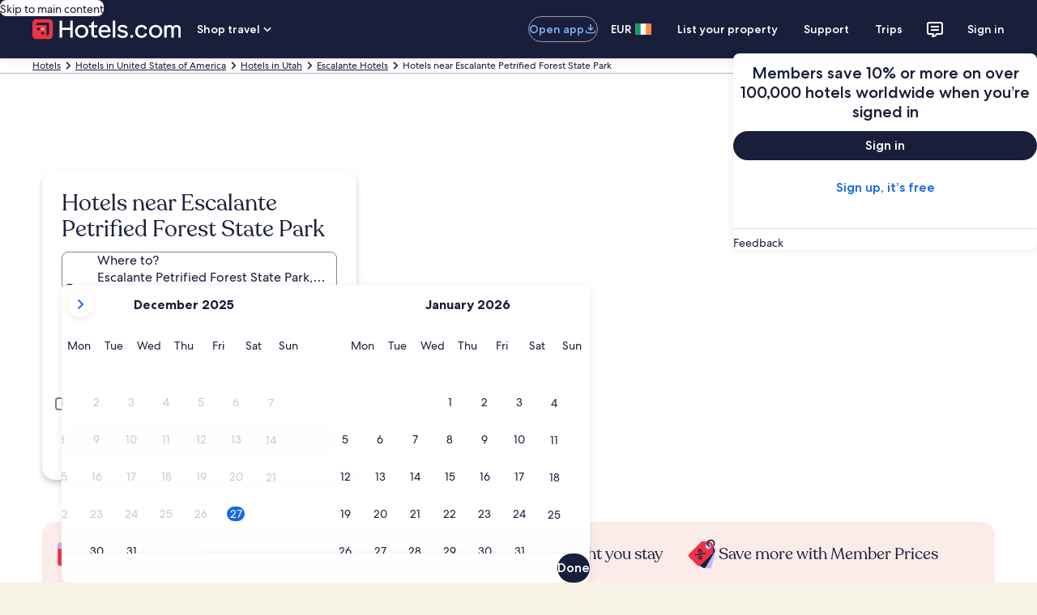

--- FILE ---
content_type: application/javascript
request_url: https://www.hotels.com/bXSz8Pvq-kpQbH_2eifHfPErMVI/XOr9LrN6c1QtpD/cGcuVDAD/A00lFUwk/OVI
body_size: 172074
content:
(function(){if(typeof Array.prototype.entries!=='function'){Object.defineProperty(Array.prototype,'entries',{value:function(){var index=0;const array=this;return {next:function(){if(index<array.length){return {value:[index,array[index++]],done:false};}else{return {done:true};}},[Symbol.iterator]:function(){return this;}};},writable:true,configurable:true});}}());(function(){Ym();BFg();qmg();var P9=function(d9){return void d9;};var gk=function mp(Sf,mj){var Wk=mp;var XW=T5(new Number(qR),TU);var FF=XW;XW.set(Sf);while(FF+Sf!=cL){switch(FF+Sf){case dd:{if(cW(b5,undefined)&&cW(b5,null)&&zl(b5[dv()[fK(kp)](bl({}),qK,rp)],Mk[HF])){try{var Of=bs.length;var Ds=bl(JL);var st=Pd[pw()[c5(vU)].apply(null,[tw,lf,Nj,OK])](b5)[dv()[fK(jk)](Ff,Pl,qF)](cW(typeof dv()[fK(WK)],bh([],[][[]]))?dv()[fK(Dl)].apply(null,[Gs,nl,EK]):dv()[fK(HF)](U5,qh,pV));if(zl(st[dv()[fK(kp)](U5,qK,rp)],Mk[It])){Rs=Pd[Gw()[l5(fs)](xl,Yw,HF)](st[z9],G9);}}catch(Ul){bs.splice(mf(Of,VK),Infinity,Cs);}}Sf-=Wx;}break;case zz:{var mD=mj[zg];bs.push(JI);var h9=SK(YO,[Gw()[l5(ND)](tw,zU,qF),mD[Mk[HF]]]);bW(VK,mD)&&(h9[pw()[c5(wj)](jv,JI,bl(bl({})),tk)]=mD[VK]),bW(AK,mD)&&(h9[Hl(typeof If()[Z9(HF)],bh([],[][[]]))?If()[Z9(Gt)](RW,VK,g9,tf,zw,pV):If()[Z9(Mf)](n9,JI,qv,jK,G9,ws)]=mD[AK],h9[dv()[fK(GI)].call(null,Nj,bf,JI)]=mD[HF]),this[Gw()[l5(vV)].apply(null,[O5,CI,Gl])][dv()[fK(mt)](F9,gh,hp)](h9);bs.pop();Sf-=sA;}break;case IP:{Sf-=MA;var Xv=Jv(Pd[dv()[fK(fs)](bl([]),P5,dw)][Hl(typeof Gw()[l5(Zl)],bh('',[][[]]))?Gw()[l5(z9)].call(null,Mw,N5,SU):Gw()[l5(Xf)](n9,JK,Ej)][pw()[c5(Ef)](FK,Mf,FK,LQ)][Hl(typeof nD()[SI(Gt)],bh(dv()[fK(Ff)].call(null,sl,kA,Ik),[][[]]))?nD()[SI(UV)].call(null,Iv,KF,VF,Kk):nD()[SI(k5)].call(null,GV,XF,zV,qI)](cW(typeof pw()[c5(QK)],bh('',[][[]]))?pw()[c5(rK)](r9,V9,bl(kp),XV):pw()[c5(Ik)](z9,nt,M9,tW)),null)?cW(typeof dv()[fK(SU)],'undefined')?dv()[fK(G9)].apply(null,[gV,Sp,Ps]):dv()[fK(HF)](Wt,kK,ql):Gw()[l5(mt)].apply(null,[vv,wf,bl({})]);var vk=Jv(Pd[dv()[fK(fs)].call(null,wj,P5,dw)][Gw()[l5(Xf)](n9,JK,JF)][pw()[c5(Ef)].apply(null,[WD,Mf,jv,LQ])][cW(typeof nD()[SI(Rt)],bh([],[][[]]))?nD()[SI(k5)](GV,XF,Gt,qI):nD()[SI(UV)](X5,N5,sV,rU)](Gw()[l5(lw)](WI,zk,WD)),null)?cW(typeof dv()[fK(Fw)],bh([],[][[]]))?dv()[fK(G9)](kp,Sp,Ps):dv()[fK(HF)].apply(null,[r9,YI,nB]):cW(typeof Gw()[l5(lp)],bh([],[][[]]))?Gw()[l5(mt)](vv,wf,Zl):Gw()[l5(z9)](Zf,DU,bl(bl(kp)));var pN=[mq,hY,LE,Kq,H8,Xv,vk];var J1=pN[Gw()[l5(Gs)].call(null,vr,O2,Bc)](dv()[fK(vU)](ND,zW,qn));var Bt;return bs.pop(),Bt=J1,Bt;}break;case tX:{return bs.pop(),VB=GT[rq],VB;}break;case X3:{Sf-=cg;var Yn;return bs.pop(),Yn=Rs,Yn;}break;case N7:{bs.push(M8);var mq=Pd[dv()[fK(fs)].call(null,f8,P5,dw)][Gw()[l5(P1)](JY,VV,hp)]||Pd[Gw()[l5(Xf)].call(null,n9,JK,bl(bl(VK)))][Gw()[l5(P1)].apply(null,[JY,VV,M9])]?dv()[fK(G9)](Ps,Sp,Ps):Gw()[l5(mt)](vv,wf,vU);Sf+=Ch;var hY=Jv(Pd[dv()[fK(fs)].apply(null,[zV,P5,dw])][Gw()[l5(Xf)].apply(null,[n9,JK,WD])][cW(typeof pw()[c5(Rn)],'undefined')?pw()[c5(Ef)](bl({}),Mf,V9,LQ):pw()[c5(Ik)](rH,sT,FC,C1)][nD()[SI(k5)](GV,XF,vr,qI)](dv()[fK(ZZ)](bl(bl([])),pv,rH)),null)?dv()[fK(G9)](vV,Sp,Ps):Gw()[l5(mt)](vv,wf,zV);var LE=Jv(typeof Pd[pw()[c5(WD)](Xf,k2,bl({}),KD)][dv()[fK(ZZ)].call(null,t8,pv,rH)],Hl(typeof pw()[c5(F9)],bh('',[][[]]))?pw()[c5(Ik)](jk,pV,ZY,ct):pw()[c5(XF)](bl(bl(kp)),jk,ND,rj))&&Pd[pw()[c5(WD)](G8,k2,VF,KD)][dv()[fK(ZZ)].call(null,vr,pv,rH)]?dv()[fK(G9)](VF,Sp,Ps):Gw()[l5(mt)](vv,wf,bl({}));var Kq=Jv(typeof Pd[dv()[fK(fs)].apply(null,[Dq,P5,dw])][dv()[fK(ZZ)](Bc,pv,rH)],pw()[c5(XF)](P8,jk,TZ,rj))?dv()[fK(G9)].call(null,AK,Sp,Ps):Gw()[l5(mt)].call(null,vv,wf,Ps);var H8=cW(typeof Pd[dv()[fK(fs)].apply(null,[G8,P5,dw])][dv()[fK(k8)].apply(null,[jK,EH,kT])],pw()[c5(XF)].call(null,bl(VK),jk,G8,rj))||cW(typeof Pd[Gw()[l5(Xf)](n9,JK,F0)][Hl(typeof dv()[fK(dw)],'undefined')?dv()[fK(HF)].call(null,f1,fN,Dc):dv()[fK(k8)](G9,EH,kT)],Hl(typeof pw()[c5(pC)],bh([],[][[]]))?pw()[c5(Ik)].call(null,wj,Fc,tw,WN):pw()[c5(XF)](vH,jk,bl(bl([])),rj))?dv()[fK(G9)].apply(null,[bl(VK),Sp,Ps]):cW(typeof Gw()[l5(GI)],bh('',[][[]]))?Gw()[l5(mt)](vv,wf,RW):Gw()[l5(z9)].apply(null,[W2,cZ,bl({})]);}break;case sx:{bs.push(UT);var fC;return fC=[Pd[cW(typeof pw()[c5(xH)],'undefined')?pw()[c5(WD)](Ht,k2,AK,VT):pw()[c5(Ik)].call(null,sl,rZ,r9,XH)][dv()[fK(fY)](Mf,FE,rn)]?Pd[pw()[c5(WD)].apply(null,[F9,k2,Ej,VT])][Hl(typeof dv()[fK(qT)],'undefined')?dv()[fK(HF)](UV,YN,jH):dv()[fK(fY)](rZ,FE,rn)]:cW(typeof nD()[SI(T1)],bh([],[][[]]))?nD()[SI(Rt)].apply(null,[Ec,VK,v0,JJ]):nD()[SI(UV)](fY,Oc,G9,EJ),Pd[pw()[c5(WD)](bl(bl(VK)),k2,Ej,VT)][cW(typeof dv()[fK(WT)],bh([],[][[]]))?dv()[fK(IY)](V9,lg,qT):dv()[fK(HF)](Rt,pJ,b0)]?Pd[Hl(typeof pw()[c5(fs)],bh([],[][[]]))?pw()[c5(Ik)](bl(bl(kp)),N1,JF,Kn):pw()[c5(WD)].call(null,cJ,k2,t8,VT)][Hl(typeof dv()[fK(HN)],bh([],[][[]]))?dv()[fK(HF)].call(null,G8,S1,v0):dv()[fK(IY)].call(null,bl({}),lg,qT)]:nD()[SI(Rt)](Ec,VK,QK,JJ),Pd[pw()[c5(WD)](Ec,k2,UV,VT)][Gw()[l5(RJ)](EK,rk,Gs)]?Pd[pw()[c5(WD)](ND,k2,bl({}),VT)][Gw()[l5(RJ)](EK,rk,v0)]:nD()[SI(Rt)].call(null,Ec,VK,PN,JJ),Jv(typeof Pd[pw()[c5(WD)](Ej,k2,QK,VT)][Gw()[l5(RE)](dw,Hf,TZ)],Hl(typeof pw()[c5(W0)],bh([],[][[]]))?pw()[c5(Ik)](zV,nn,sl,Kn):pw()[c5(XF)].call(null,m2,jk,bl(kp),E5))?Pd[pw()[c5(WD)].apply(null,[bl([]),k2,v0,VT])][Gw()[l5(RE)].apply(null,[dw,Hf,Xf])][dv()[fK(kp)].apply(null,[VK,gJ,rp])]:sN(VK)],bs.pop(),fC;}break;case mQ:{var b5=mj[zg];Sf+=kz;bs.push(Cs);var Rs;}break;case bd:{return parseInt(...mj);}break;case pG:{Sf-=BO;return String(...mj);}break;case KA:{var GT=mj[zg];var rq=mj[JL];var H2=mj[dQ];bs.push(c1);Sf-=zL;Pd[J0()[YT(T1)].apply(null,[JF,fs,qN,bl(kp),hp,Ik])][dv()[fK(UV)].call(null,FK,Ol,QK)](GT,rq,SK(YO,[dv()[fK(v0)](jK,WV,pZ),H2,pw()[c5(G9)](MT,YC,v0,WM),bl(kp),pw()[c5(F0)](UV,jq,hp,vC),bl(kp),nD()[SI(kp)](WI,Mf,Gs,VC),bl(kp)]));var VB;}break;case Fd:{var ZB=mj[zg];bs.push(kT);Sf-=jR;var Jr=ZB[pw()[c5(Gl)].apply(null,[wq,CJ,FK,q])]||{};Jr[dv()[fK(Ej)](v0,AN,Hc)]=dv()[fK(z0)](qF,qJ,sV),delete Jr[dv()[fK(58)].apply(null,[bl(bl(1)),455,178])],ZB[pw()[c5(Gl)].apply(null,[hp,CJ,M9,q])]=Jr;bs.pop();}break;}}};var Br=function(){var UN;if(typeof Pd["window"]["XMLHttpRequest"]!=='undefined'){UN=new (Pd["window"]["XMLHttpRequest"])();}else if(typeof Pd["window"]["XDomainRequest"]!=='undefined'){UN=new (Pd["window"]["XDomainRequest"])();UN["onload"]=function(){this["readyState"]=4;if(this["onreadystatechange"] instanceof Pd["Function"])this["onreadystatechange"]();};}else{UN=new (Pd["window"]["ActiveXObject"])('Microsoft.XMLHTTP');}if(typeof UN["withCredentials"]!=='undefined'){UN["withCredentials"]=true;}return UN;};var AB=function U2(DH,zM){'use strict';var Ct=U2;switch(DH){case QP:{var D0=zM[zg];var zY;bs.push(DY);return zY=D0&&hC(dv()[fK(mE)].apply(null,[Ht,bF,gN]),typeof Pd[J0()[YT(z9)].apply(null,[vV,RH,T0,P8,g9,Ik])])&&Hl(D0[cW(typeof pw()[c5(IM)],bh([],[][[]]))?pw()[c5(VK)].call(null,HZ,cZ,zV,U8):pw()[c5(Ik)](IC,xN,rH,fH)],Pd[J0()[YT(z9)](Ff,RH,T0,rH,GI,Ik)])&&cW(D0,Pd[J0()[YT(z9)](XF,RH,T0,Ht,F0,Ik)][pw()[c5(kp)](sl,mJ,Ff,UY)])?pw()[c5(Bc)].apply(null,[bl(bl({})),JY,JF,qV]):typeof D0,bs.pop(),zY;}break;case Rd:{var fZ=zM[zg];return typeof fZ;}break;case p3:{var sM=zM[zg];var lJ=zM[JL];var GE=zM[dQ];bs.push(C1);sM[lJ]=GE[dv()[fK(v0)](r9,Cj,pZ)];bs.pop();}break;case PP:{var UB=zM[zg];var RB=zM[JL];var c0=zM[dQ];return UB[RB]=c0;}break;case E:{var Cq=zM[zg];var Nc=zM[JL];var jr=zM[dQ];bs.push(ON);try{var l2=bs.length;var LH=bl(JL);var cH;return cH=SK(YO,[Hl(typeof dv()[fK(jJ)],bh('',[][[]]))?dv()[fK(HF)](bl(bl([])),vv,qc):dv()[fK(Ej)](bl(bl(kp)),WH,Hc),dv()[fK(z0)].apply(null,[JI,Xr,sV]),dv()[fK(Dq)].call(null,Gl,J8,mC),Cq.call(Nc,jr)]),bs.pop(),cH;}catch(xM){bs.splice(mf(l2,VK),Infinity,ON);var Y1;return Y1=SK(YO,[dv()[fK(Ej)].apply(null,[MT,WH,Hc]),dv()[fK(ND)](VK,xY,lq),dv()[fK(Dq)].apply(null,[hp,J8,mC]),xM]),bs.pop(),Y1;}bs.pop();}break;case Yz:{return this;}break;case JL:{var DJ=zM[zg];bs.push(Rc);var vY;return vY=SK(YO,[dv()[fK(f1)](M9,mH,Lc),DJ]),bs.pop(),vY;}break;case gm:{return this;}break;case AO:{return this;}break;case AG:{var b8;bs.push(S2);return b8=Gw()[l5(hp)].apply(null,[bJ,Qs,bl(bl([]))]),bs.pop(),b8;}break;case Mz:{var Tn=zM[zg];bs.push(S2);var S8=Pd[cW(typeof J0()[YT(sV)],bh(dv()[fK(Ff)].call(null,fs,Td,Ik),[][[]]))?J0()[YT(T1)](mE,fs,tq,jv,Wt,Ik):J0()[YT(HF)].apply(null,[RW,Ef,mM,v0,FC,mM])](Tn);var nq=[];for(var pq in S8)nq[Hl(typeof dv()[fK(Wr)],'undefined')?dv()[fK(HF)](z0,Zc,z9):dv()[fK(mt)].call(null,VK,qw,hp)](pq);nq[pw()[c5(wq)].apply(null,[Ff,Ht,bl(bl({})),HH])]();var fB;return fB=function Y0(){bs.push(bJ);for(;nq[dv()[fK(kp)].call(null,n2,vc,rp)];){var Vn=nq[If()[Z9(XF)].call(null,FC,bC,bl([]),XM,HF,vq)]();if(bW(Vn,S8)){var Ln;return Y0[dv()[fK(v0)].call(null,bl(bl(kp)),xV,pZ)]=Vn,Y0[dv()[fK(qv)](bl([]),tJ,f1)]=bl(VK),bs.pop(),Ln=Y0,Ln;}}Y0[Hl(typeof dv()[fK(vU)],bh([],[][[]]))?dv()[fK(HF)](ZY,WC,X8):dv()[fK(qv)].apply(null,[Ff,tJ,f1])]=bl(kp);var gY;return bs.pop(),gY=Y0,gY;},bs.pop(),fB;}break;case rh:{bs.push(AK);this[cW(typeof dv()[fK(xE)],bh([],[][[]]))?dv()[fK(qv)].apply(null,[DU,gr,f1]):dv()[fK(HF)](bl([]),d1,D8)]=bl(kp);var EZ=this[Gw()[l5(vV)].apply(null,[O5,lE,sl])][kp][pw()[c5(Gl)].apply(null,[tw,CJ,Rt,Pq])];if(Hl(dv()[fK(ND)](M9,S1,lq),EZ[dv()[fK(Ej)](cJ,tH,Hc)]))throw EZ[dv()[fK(Dq)].apply(null,[tf,bf,mC])];var Pn;return Pn=this[Gw()[l5(jv)](k5,Tt,vr)],bs.pop(),Pn;}break;case Fg:{var F1=zM[zg];var SM=zM[JL];var fr;var EN;var tC;var w0;bs.push(cB);var Xq=pw()[c5(v0)](vV,Zl,tw,zc);var jY=F1[dv()[fK(jk)].apply(null,[mt,vw,qF])](Xq);for(w0=kp;cn(w0,jY[dv()[fK(kp)](jk,DZ,rp)]);w0++){fr=Kc(YM(Yc(SM,Mf),Mk[z9]),jY[dv()[fK(kp)](Ec,DZ,rp)]);SM*=Mk[Ik];SM&=S[Hl(typeof dv()[fK(T1)],bh([],[][[]]))?dv()[fK(HF)].call(null,ST,z9,wq):dv()[fK(lH)](qv,Z2,c2)]();SM+=S[cW(typeof dv()[fK(Ik)],bh('',[][[]]))?dv()[fK(Rt)](C0,ds,SE):dv()[fK(HF)].apply(null,[U5,EH,fE])]();SM&=Mk[Gt];EN=Kc(YM(Yc(SM,Mf),S[J0()[YT(G9)].call(null,vr,pZ,VJ,U5,HF,Xf)]()),jY[dv()[fK(kp)](n9,DZ,rp)]);SM*=S[cW(typeof pw()[c5(Xf)],bh('',[][[]]))?pw()[c5(f8)].apply(null,[sl,IY,TZ,nI]):pw()[c5(Ik)].apply(null,[bl(bl({})),bZ,bl(VK),gn])]();SM&=Mk[mt];SM+=Mk[Mf];SM&=Mk[Gt];tC=jY[fr];jY[fr]=jY[EN];jY[EN]=tC;}var sr;return sr=jY[Gw()[l5(Gs)].call(null,vr,bB,M9)](Xq),bs.pop(),sr;}break;case zG:{var T2=zM[zg];bs.push(nN);if(cW(typeof T2,Gw()[l5(v0)](cN,JC,wq))){var wE;return wE=dv()[fK(Ff)](rZ,W5,Ik),bs.pop(),wE;}var kE;return kE=T2[dv()[fK(SU)](gV,UG,ZH)](new (Pd[pw()[c5(ND)].call(null,sV,gV,jk,ZU)])(dv()[fK(vr)](bl(bl([])),Gk,tw),cW(typeof dv()[fK(UV)],bh([],[][[]]))?dv()[fK(jv)](Gt,Ll,Nj):dv()[fK(HF)](qF,T0,kC)),wT()[zE(Mf)].call(null,BZ,PN,r9,VK,LT))[dv()[fK(SU)].apply(null,[kJ,UG,ZH])](new (Pd[pw()[c5(ND)](Dq,gV,OE,ZU)])(If()[Z9(fs)](GI,AK,bl(VK),Er,T1,UY),dv()[fK(jv)].call(null,bl(bl(kp)),Ll,Nj)),Gw()[l5(rZ)](UV,Sk,Ej))[dv()[fK(SU)](FC,UG,ZH)](new (Pd[cW(typeof pw()[c5(V9)],bh('',[][[]]))?pw()[c5(ND)].call(null,F9,gV,FC,ZU):pw()[c5(Ik)](PN,Gq,SU,MZ)])(pw()[c5(vV)](GI,mE,bl(bl({})),HJ),dv()[fK(jv)](bC,Ll,Nj)),dv()[fK(P8)](v0,sp,MT))[dv()[fK(SU)].call(null,U5,UG,ZH)](new (Pd[pw()[c5(ND)](jv,gV,OE,ZU)])(Gw()[l5(FC)](LM,VN,bl(bl({}))),dv()[fK(jv)](v0,Ll,Nj)),Gw()[l5(PN)].apply(null,[L0,F5,bl(bl([]))]))[dv()[fK(SU)](bl(kp),UG,ZH)](new (Pd[pw()[c5(ND)](n2,gV,QK,ZU)])(pw()[c5(f1)](n2,m2,jv,Ip),dv()[fK(jv)].call(null,bC,Ll,Nj)),pw()[c5(t8)](T1,Mw,r9,Bv))[dv()[fK(SU)](JF,UG,ZH)](new (Pd[pw()[c5(ND)](Xf,gV,SH,ZU)])(Gw()[l5(F9)].call(null,Ec,Qp,wj),Hl(typeof dv()[fK(TZ)],bh([],[][[]]))?dv()[fK(HF)](bl(bl({})),wC,Lr):dv()[fK(jv)].call(null,rZ,Ll,Nj)),dv()[fK(U5)].apply(null,[sV,Tj,j8]))[dv()[fK(SU)](bl(bl(VK)),UG,ZH)](new (Pd[pw()[c5(ND)](t8,gV,bl(bl({})),ZU)])(cW(typeof dv()[fK(RW)],'undefined')?dv()[fK(JI)].apply(null,[vV,OF,fJ]):dv()[fK(HF)](Xf,W1,O0),dv()[fK(jv)](bl({}),Ll,Nj)),dv()[fK(rZ)](G8,sD,bc))[dv()[fK(SU)](jv,UG,ZH)](new (Pd[pw()[c5(ND)](jK,gV,Ec,ZU)])(Gw()[l5(bC)].apply(null,[sV,cF,r9]),dv()[fK(jv)].apply(null,[HZ,Ll,Nj])),J0()[YT(v0)](XF,UJ,l0,bl(VK),F0,T1))[Gw()[l5(SU)](It,MW,TZ)](kp,wZ),bs.pop(),kE;}break;}};var TT=function(L1,CT){return L1/CT;};var LN=function(XZ){return Pd["Math"]["floor"](Pd["Math"]["random"]()*XZ["length"]);};var U0=function(B2){var MN=1;var Aq=[];var bq=Pd["Math"]["sqrt"](B2);while(MN<=bq&&Aq["length"]<6){if(B2%MN===0){if(B2/MN===MN){Aq["push"](MN);}else{Aq["push"](MN,B2/MN);}}MN=MN+1;}return Aq;};var xq=function(){QZ=[">Y\v","E/5N","F","","\rD\f","L\v:M4Mj/0O","M\vPN<[",",\r","O","!%Yw","\x40#","L-=^","3#]","VZ`:E\r_YS4S\x40$tO\nYS4S\\%tE_\t\x00U0y%&G\fJ;qH-1","M4S","\'IH,","0O\v4J1Z","!","du8di$","7MF7\'O\v","D/6C","Y\r","D6\\L,1X\vKQJ,!N>W4I\x404-","\na\x07","\b$","\t","-\'g\tP9^]);D/VQH\"8O","%Z[","F\v\tWP\\. ","\x40\'MF2","^%6\x07\f\t","WL!","\rO","H0[\x40!OV","j9\x00K6v]%&K\r","L6Z","\v]\vL#Z[!D\r\tU0[","\x00f:[L","[F#!G\t","V","V","E\nV4XL","Ve\r","<;fzo\x07c3414kox\x07~,)*!|^K#0OO>SD.;Z\b\r\rP#HQ9.HMNMc\byD","M4Mh4","I0\\]1F\fH^]!","K,!O\r\rM","^Z9:I","(7","qg}o8","S4VE=N\r","iQu\\F.\"O\v\v]\fK1ZO):O_\v;JE,t^_O0\\]","\bU","\vF0RF4=E","\x4037","A9$E\r","9E7A0Q","+1S\n","|PBCC QJ4=E_\tQW|D[% _\v]\rwY\\.7^[hKP01E_.\x00H7PEfr\b\nJ9} S\tFD\";FW\tW4KF2kL\f\rL:Q4}Q\v\t\fW;]9$O]\rXoY\\.7^QQ|D[% _\v]\rsO5:I\r\x07h]9$O]*\\8]F,r\f\rQK&K[57^\r\x40DFD\";F_Y\tXhlP-6EQ\r\vJ!P]9$OF]\x00H7PEbn^\x00CuKTl \vV\x00P;\\]);DY\rUP^wJZ%tY\r\rQw[}2_\tJ;\x00;&O\r\n0B65XY\x40XyQ6\x40\tWU\'P]/ S\tQ;A!\'e-\vJ%Z[4-B2O0\\]n0Ou\'PY%&^\x00P;\\]);DQ\vQ\v\t0R4X$BWS4S\\%)B_P;\\]);D[B\x40\r\\%ZF&ty\x00IjlP-6EE\t Hn=^\r\rJ\'CUbj\v\vD!P[bxIDSV,QJ\t O\v\tW)C\v\x00K\nl!Z[! E\v]Q4]/\x07^\vq4XU<vj9\v*Q\'VG\'\x00K]FP;\\]);DYU\r\t\'Li/X\v\b\vKupK*1I\rQC<QL&E\t\r\\}K2xQ\f\x40oZ%:_G9ZadL2J[!6FE\\I\t\"M\x4045HGX(4X$\t\v\\.Y;)[]TF4KJ(|^PDC QJ4=EW\tUWyZ\x00;&O\r\n!d[iO\fK6K\x40/:\n\nW\tUWyZ.}QYJhMf&\t\r\rJ!FY%tC\f\tK6ZF&t\\F\rG\t4f\">O\vSW0^]%|EWQ:KP01U\n\x40\x40\"Ch:V$ P\'Z]5&DYU\tw`\x40.\"E_U^#^E515W\tU\x40yJ\x00=}\fK6K\x40/:\nW\tUWyZ\x00; X\x00Q MG; S\tG[K:MD!8\bU!J!8FQ\rQ\f(BJ! IW\tP^\'Z]5&D\v\t\x40o](&E]QW2]=)WQ\n\vD%Z{\"K\v_\rD^(O5:I\r#\x00;)L\f\rL:Q\t9|\fK6K\x40/:\nWTX#^[`3F\r2\\l|L\f\rL:Qi/X\v\b\vKuKA)\'WPVFD\'D}H\r\v2Z]&E\r\t\x00U0pOl#Y[\r8ghwPVTBRs^aiY[\v6^E,|]U\nT_}X7}YGh[\x070&E\r\t\x00U0_n$X\v\r\\%Z6\x40\tWF\'ZH41VFP;\\]);DY:U\r\f.d\v.1R\r]Q[Q=MF7v[\r\rP\'Q\vzL\r8F=&!D\vK}M\x00;2\rSU\r3JG# CU\r\f.ML4!X_\tL&v):\\QWyK\x00=}VTC QJ4=E_QWyZ\x00;2_\tJ;Gh=S\bUF|D_!&\nBQWVtl&VFC}](&E]\\D9]9$OP\vWuY,zK\vQ\n3_!8_DQ MG`\'\f_]O0\\]bi\rWPsP\x07#5FWU\x07\n`H75C\r]TF\x40{ML3;FU\n\v\n`H75C\rVS\rM0Qh2_\tJ;]i/DQ]]!4x_UT\fyO5:I\r\r!R.|\b\rRw]l!V\x00P\foZ\x0721Y\v\r&\x074<OWUP;\\]);DQ\vTC{IH,!OD\vQ\f\r3Tix\nQ<PGh \r\rP\'Q\t.|\b\rRw]l!V\x00P\f(\\,zK\vTS4M\t!oCQ\vVyv):\\[\t.IH,!OC\bF!VF.|^U\rTC QJ4=E_Q\f.ML4!X_RuZh2_\tJ;Ll;U\r\t\'Ll;VTW0K\\2:\nBFD{KA%:SP:\x00=)\bF!VF.tfQ\vQ\v\t0R65XY\x40[V LY%:N.\rD\'K\v{&O\r\n3JG# CU\t<R)2[F K\x40.3\bDB\x40\f!W[/#\n\nY`\'MF2|\b>W4KF2tC\n_W0^M9tX\fK2\x00{=LQ]H%SL41N[B\x40DK|D\x40&|\b\rRw};\rRuV21^\f\rS4S\\%n\\Yy[F.1XO\x00C:M%zG\vAhP%zK\v\x40nR65XY\x40\v1ZE%3K\rFC}^\x00;\"K\v_\bDz}^%}U\f\f.VOh!DB\rPF:Q]):_DQ MG`!WQ\x07;ZQ4vDBWH0KA/0QK!Ln\vY\tD\x40{^[\'oO\fYL3\v4<X\b_DhZ\x07-1^P^<Yb\'_\nA0[z45X\r]\x40D;](&E_D\x076PD08O\r[\t0H23QV%^]#<o\tQ<PGh1\rPX0SZ%vX\v\b\vKw}1\tJ1%zK\r\b\tQ}[% _\v_U\x40{^[\'}B_]0\\\\4=D]FD\'J}<\rSU\x40|\x40&|\bD9}iIW\v\t\x40|D\x40&|DDSJ;Zb7EQ0[\vzvY\f\f\rK1ZM=O_UF{^[\'iDTJ;K\x40.!OB\r\rP\'QR65F\fG\v4MNl0EG\v1PG%)W[\v\vJ\"}iIW\v\t\x40s.i\b\tI0KL$vQQ=PM}v^\r\x07yZ\x07!&MDSW2T=)L\f\rL:Q\t|^U\rTS4M\t%iXW\rM:[.i^W\tW4KF2O$D\r#P\x40$tDB\x40\f\'Z]5&DY\rS\x409ZN! OD\bIy](&E]\x40D04zC\rQ:M\x0721^\f\r_}M\x07-1^D\x07\'Z]5&D[SWD\'X6;C_MUz}K2}[\v\vJ\"}iXW\rM:[\x00<(\b\v\t\fW;\b}iO_YU\v\v8Z](;ND]\tW:H\vl&\rDK0H\t-Z:\vJ\'\v<OY\tW4KF2tNYK:K\t0&E4bOR]ZYH0KA/0\bPVQ\t#^[`;WUQ{V]%&K\rUW{^[\'}U[Q=MF7vDBWQ,OLi&O\r\n\'D% B\x40[Q=MF7v\vQ\vBhP\x07!&MU\rS\x409ZN! OD\bIyO65XY\x40\v4MN{&O\r\n<\x00\x40n0EBQWK\x0721Y\f\t7D8Zt}=\f\x40yM\x07.1R\rB\tWK0G]\f;IU]Q MGbuD\rS\x40!WF$r\fQ\rS\x40!WF$i\b\r\x07yM\x07!&MD\tAu\x00l&B4KL}:_Q\t\foVh&\tJ1\v4<X\b_UW{^[\'iD\b]-\\%Zl2&E\vW_Q0MH4;XY\r\nP9K\t)\'\n\tYD;F\">O\v_P\t\'M%8O\t;JE,xZP\fK6K\x40/:\n6W\tP^#^[`&\v\x00i:\\4$FH<Q\t4r\fQ\rSD!\\A\f;ID\v&Hx|`=DY\v[_\r\'O):K5J6]fwU\rSC!Z[\f;ID\v&Jx|](=YW\v\x00`;K[)1YW\b\nM}M\x00=2_\tJ;zh \t\v\']n7EQ<PG<(QDWQ,OL}vD\rIwM%8O\r]\v\v4MNl \tI0K\x40/:\v\fK6K\x40/:\nW\tP^!W\x403z^\v8Q\'VL3iq\v\x00i:\\b&E\v_xyK\x07&;X<\r](=YPS\tL&[%\'O\rW\\I\f(Y\\.7^Yk}K\x00;=LQ\vTS4M\t2i^\"\n BL3[i&O\r\n\'J!8FQ\vTBL3\v&!D\vKw4-ZYQ{QL8 \v\t\fW;]{=LQ^\nk4q4zF\rM|R65XY\x40TyQ&!D\vKuMi/L\rUB~Z4zF\rMn\x40&|EWI}K%}\v\t\fW;[n\"K\nDQZtl&t2oX\v\b\vKuM\x0765F\f\x40J<[\tpxXW\x40hl&WB\r\rP\'Q\t.zD\x07\tDK(B[% _\v\x40-K)W\nQ<PG`PQ MG;\"K\nCS:VM`dtT=&O\r\n,Y2;^\v\t\x40h[)|HU]K&K[57^\r_U^#^E51SK3VN5&KCeB\x00l=S_J;L]2!I\r[\t.IH,!OCQJ;Y\x40\'!XtTixSW\nU9^P5GBQAySbOQ:Mo5:I\r\x07|Ln=Y>W4KF2_\tJ;O5:I\r\r!R65XY\r\x40[C QJ4=E]\x40DQ,OL/2\n\rY[\r\v6PG3 X\f\tWnML4!X^\\\vs[}i\x00[b0QL25^\r;\fK6K\x40/:\bDB\x40QW{[\x403$F3H0CU2zDP\f(Ln9K\v\x40P;\\]);DQ\vTW0K\\2:\n6F!Z% z\v\tQ,OL26F!Z% z\v\tQ,OL2\rSP}K\x07\vZ\v\tz\nMl2\rSU\x07ZG%&K\r\x3fP;\\]);D[VTUQ{O[/ E\r\r]C%7^WD!Z\"}\rQ\v4H[!$\nQ<PGh \r\rP\'QR\vK\r!BTlQ\r\vJ!P]9$OPSQ]{O[/ E\r\r\t6&!D\vK}R21^\f\rYQ=VZ=}US8V,QJ\t O\v\tWhG%zK\n3JG# CU\r\t\'Gl;VJ<[\tpiD[_\r<y2;G\fP#^[`5\nY]}L4xXUQ\fyV\x00{&O\r\n0\x403OQ:Mo5:I\r\r\'!nKWQ}\x074<OWUP;\\]);DQ\vTW0K\\2:\n\rQK0\x00]n\"K\nCD{QL8 PTPXyz\"}WUIyn%:O\v\tWw&|HU\nQQC QJ4=EWTW0K\\2:\n\r\nX|&|HU]\tv!M\x40.3\bUW\fK6K\x40/:PQ MGbEQuxL.1X\v\vxwB\x00ixOW\x00VhY\\.7^QQ|D_!&\n\vB2O0\\]h U\x40\"xnYF2|\\\r]<Q\t2}OW\b\nM}Q\x00{&O\r\n0[%\"O\v\fQ\fyY\\.7^YQ}R&;XQDWI0QN4<P\vWuQ%zZUP<Y.tC_PW0K\\2:\n\rQ\vI Z.x^W\x40hl W\v\t\fW;]n0E\x40XyKT=xOW\tP0Lx\x40WQ:KP01V!M\\# E\vEUW0LL4nL\f\rL:Q4}QU\rM<L\x070&OBMUQ=VZn:O\v\x40I\t!W\x403zY\tDQ=VZn\vY\tDS:VM`d\r\n\v1PG%i\vHS\tL&M%8O\t;JE,x^WH0KA/0[Qw](=YW#P\x40$tU\vV{K[9D\r\rV{YF2KU*\fy]i2E\vW\vWuM\t):\n\r\n\fwK\v}i\vQD\'~]hd_YWF4SEh B\fQ\v\fs\b)\'d1URW{LE)7OQNTPs](=Y\"\r DS:VM`dS\rJ%O5:I\r\r|D](=YW\x40h{\"K\v_\tDQ=VZn X\x00:\rW<ZZdwWU9Z]);DBQ\x07!W[/#\bDB\x40\r\v!FY%}^\r!H23\v\t\fW;](=YW\r\vI(M)\'Z\v`-\\L0 CGP;\\]);DQ\vTL3](=YW\x40|KA2;]Y\vFD\'[} B\fFP;\\]);DYU\t;R21^\f\rYD{KP01[\v\vJ\"!zK\v\x40\r\t\'G%,^DQs[n9O\rwQL8 \bU\rSW2_/=NYOTUtQT&;XQ\t\v;](=YW\v\x00`;K[)1YWB!WqoDGBMB\bxQ\x00;\"K\v_DQ=VZn X\x00:\rW<ZZ:wU\x40\v6PD08O\r<Yb&E\v_DhV\x074&S5PW0K\\2:\nW_K1\x00{=LQS\rW,sF#h\r\n\v%ML6}QYPhP\x07#5FWU\x076^]#<f_P\t6Fn7KU\twY\x40.5F1Fw)2\fY[\f.VOh B\fS\tW0I)zI\vi:\\\x0021^\f\rY\x40}V\x07#5^1FyioCW\tL&Y21\\ESL;^E,-fT\v\x40!J[.tOQSL;^E,-fT\x409LL`=LQ\nTL3](=YWSiV\x07#5^1F|ML4!X_QL{\\H47B5UeT%8Y\rt\\\x004<X\b]\x40\"l2&E\vW_\rW,Z45^QuH\x404<E\f\v]D!\\A`;XYD9SPb}U\rM<L\x070&OCWC<QH,8S5PW0K\\2:\nWWC<QH,8S5PX(BTl5H\v\n\r\r3JG# CU\r\t\'R&;XQ\t\v0](=YW\v\x00`;K[)1YWB!WqoOGBMB\bxZ\x00;\"K\v_DQ=VZn X\x00:\rW<ZZ1wBQK{K[9EC\x40\rM<L\x070&OY[\v6^E,|DU]K4SE9E]T_!W\x403zZ\v\vEK{Y\x40.5F1F|D_!&\nBBG\'ZH+)WY[Q\x077ML!\x3f\bDB\x40\rY)J/:^\b\x07h4}\f_S\rW,sF#h\vY[\vhV\x07&=D\x00i:\\f|CD\bI|_!&\nBFL{\\F-$F\vKoDT{&O\r\n4]9$OD\vQ\v4MN}&\x40U\rM<L\x07-1^D\x07;ZQ4v\r\n\v;ZQ4iCWD9SP\f;IUTCQ=VZn7EQ0Hi)\tI0KLz2_\tJ;]l&Q\x07!W[/#\bDB\x40\r\v!FY%}^\r!H23\v\t\fW;K21K]\x40D!]9$O_J;K\x40.!O[B\x40DQ{KP01\r\n\v;ZQ4i^WwML4!X]\x40D!]9$OFW\tL&[65FD\vV{^[\'i^W\t!W\x403zG\vAh[% _\v_UQ=VZn:O\v\x40[\x40;[\vin\bD9}i^W\v\t\x40s[fr\r\n\v;ZQ4iXPS\r\t3VG)\'BC\bF!VF.|^PW}IH2tXD\vV{K[9D\r\rV{SL.3^RLBWk{y\x07\vVD\'L} B\fS\rW,zG4&C\f&\vxnVOh1I9Fe/7DB\tPW0K\\2:\n\r\n\v6PD08O\rU\v6PD08O\r\t0H& O\v3\fyl%}\t\x00UF4KJ(nL\f\rL:Q4}QQS4M\t2i^WQ\'Fl. XWI0QN4<\x07HDGem&\t\v0](=YW\v\x00`;K[)1Y\"\r BL3Ln X\x003h]i/\\\r]0J/9Z\tJ;\x40&|\b\rRw}:\r\r\f.IH2tEDSW2zh1\r\rP\'Q\t/)W\rRuQL7to\v\r\v\rwVE,1M]D!\\A`5^\r\tQwTl0OQ0f\x40%8NC\bF!VF.|^U\rQ\f.ML4!X_\tL&M%8O\t.V]%&K\rCk}K\x00l&O\n\n\rk4RLz&\ri:\\%)[Qw} B\fS\x40!WF$r\fQ\vV{^[\'i\\Y|Y=)\fK6K\x40/:\nW\tUW|D.!FB\x40\vY)M4zF\rM|h&\rQK2KAioL\rUD\'L}dBRu~[25SQ\rTB\x40iM%P&xhKr%\t\v\t\fW;G=2_\tJ;Gh \vSUKyP)xKP\t\v\\.IH2t_D\v&x}^\x00l7\fQ\vI ZT#5^U\r\f.ML4!X_\vL1Lh \nSJ;Z2|IPE-\vJ8VZ%zX\fS0Jiz^QKyP\x00=2_\tJ;Fh \r\rP\'Q\t&!D\vK}R65XY\r\x40\rM<L%iK\v\b\x40;KZ{&O\r\n;Z^`X\n\x40}O5:I\r\r:\x40i/\\\r]!H0$F\x00WU\x40|O5:I\r ]i/DQQ\t<\\l7[Qw]i)L\f\rL:Q\t#|^PQDyP)x_UQ[Q=MF7v\rV\x00\f\r#P\x40$tPTPX(PG#;D\r3JG# CUP^#^[` WQ\f{RH2\x3fQ\bF!VF.t^QTS4M\t)oX\v\b\vKuMiz]\v\rQ\r3JG# CU\r\f.YF2|BVL!\\Ah \t\r!G%,^PV0z&O\r\n<Gn$E\v\v\"\b]n DQ\r\v;ZQ4iU\bF!VF.|\t\v!Fh&PQW>&!D\vKuKi/\\\r]\t<Hl!SUCyL(xZU\tQ\x00\t1Nl9SU`yG\foX\v\b\vKuMiz]\v\rQ\r3JG# CU\r\f.YF2|BVL!\\Ah \t\r!G%,^PV0z&O\r\n O5:I\r\r|D\x40&|\vQ]K;ZJ4=E];^_)3K\rP\f\'Z]5&DY\bInIH2t^DL2^]/&\x406K\x40/:\vB\tW\x403YL# C)\x00U0L} \v\v\tBW0K\\2:q\vSMDhZpnOGOBTol \r\rY)G58F[\"\x00UDhY\\.7^Q\f.ML4!XWDJ}MizG\rQ\r3JG# C]\r\r|D[% _\v]\v\r|^25ZQW\fK6K\x40/:\rVJ\'{}Y\tM}K\x070&OB\tWK0G]i/I\fYoVOhv_\n8B0Q]5^];^_)3K\rP^!G%,^DMFW0^B=&O\r\n!H\"&_\t\vU[W0K\\2:\bU\bI|J!\'OYMG\v\x40!J[.t^W\vP%Kb&O\r\n\x07yQH6=M\v\v\v LL2M\t=D!^\x07\'1^1`;K[/$S/\f\x40&rb6X\n\x07yD/6C_U\x074MJ(=^\t\fW0b6C\r\nVw\v-;N_U\x07%SH42E\v_U\x07%SH42E\v+W&VF.v[\n\x3fP9S%&Y[\twHF7b[S_P9S%&Y5L&K\v}B\n\x40u\f#5Y]Aw[% _\v]\r\v&KF0|TUQ|B\x00i}W\r\tI,](=YUP8ZG4\'SDC QJ4=EWTW0K\\2:\nQ\tU9F4<C\nS\vB RL. YPQ3JG# CUP^#^[` Q\v.B4&S\t\v0G%#\n6\nF\'ZL.K\t\n\reizM\v>K!ZQ4|\bIw.iOW\r`-KL.\'CU[r}n\f\vN\bz\'ZG$1X\r\"K3P\vio^D\vK1P[z1\t)D\'^D% O\vWWprho= +<kp{o;81P\t\'ZG$1X\rG\v2Z]5X\r\x40\'Gnd4>.2``{n<-8+zzk\x07D\vWuP.1]Y0V6ML%:i\vV}p}\t:J;KL8 [\bB9\r\vixCDS\x40!zQ41D\n\rwhlf&P2`[%:N\r\vz<QO/vB\r\x40S0QM/&CS\x40!oH25G\v\v\r<|k*48=zzgx&(8;b21DWgFn3O\r/\vD8Z]%&Q(7hlbu+:3=`\x07z{o;81PX(Y\x40.5F\v\x40!J[./M\t\n+K1P[z J\'CU.!FS\tP\x07ZG$1X\rG\r\v\'ZG$1X\rK SEl3Z\fM+K1P[z&J\'\rU<:_QU \r{%:N\r\v\'[%:N\r\v)CG58F\x00UQ{QL8 OS-\vJ8VZ%zKU\"L}.|$VSD!\\Ah|L\f\rL:Qi/X\v\b\vKbTi}c[% _\v]!Z%:^U0\x40K\t9O5:I\r\r!R)28\r\\{VZ&XU\r\f|ML4!X_\t\r\nJi(V\nQ<PGh \vVD\'L}:_\x40DQjQ\\,8[\n\x403VG%0\bXB\t\x00U0PO`\x07SsKr-GWL!Z[! E\v\"Qi\x00=^\r\rJ\'t{=LQ\bItLi/\\\r]\t:\x40l5\fB&$\t6\bpxFD^LBQ\'FR)2BU0J!8FQ\vTP\v;ZQ4xDB\x40\v\f.VOhH\r\r0\b}iOP\r\rP\'Q#i\vHV0O/&B^U}Q)zIQ\x40|\x07$;DV[_\r Y5\'BQSD9JLix_WB!W\b}iXPDDe=7K\rQQ|DE}uU\x40\rX3VG!8F\x00\t\v\\.VOhuI_Y\fI9%zX\v\b\vKs!iOW\r\rP\'QixeQ}^\x00aiVT\v\x40!J[.)LI,D\x40&|FP\v\vJ\"F=)X\v\b\vKuJT=|uU0TY3JG# CU\r\t\'R)2\rVC}Z4&C_D!FY%;LY\vT\v\x40!J[.tOQ\vQ\v\fnIH2tDD0\x406K\x070&E\r\t\x00U0]/\x07^\v\v6^E,|^PQL6Zxx\x07HVF\v\x40!J[.veQw}:\f_\vSJ;L]2!I\r_}Q4zI\rW \\]/&\fyd!$\bDB\x40Y)z% \bDB\x40M[!-\r\r!bX\nK!L\v}iV{}\x00=V0V\r\rj<eLOP\rjj,5G\tPM[!-VQ\tV!GikOQ\vQ\v\foIF)0\nI\x00Qzyp\x00<(L\f\rL:Qi/^\r;Z^`\x00S\t8\vW:MbDAu^]41G\t\v]\rJu[L3 X\f\t\fW0G/:\x07\v\vD7SL`=D\n\vF0u.DY\x40\']/tH_\r\x40\'^K,1Y\b4M[!-\nF!L\t-!Y\r_S0H`y\x00I{V]%&K\r$\r|D% BS[\f(\x00l2$M$\t&EewU\x40\f\r|Y}D\rS=D!Z})9O\x3fD!\x00n&O\n\x401pY4=E\fUP\v!VD%EQ}QL7tn\vP\v!Pz4&CUP\t,G!\"C\tWy[9zE\n\r\f\t2Pn0Oh0RF2-BWM4MM75X<F M[%:I\x00S\nD\\{SH.3_UGhF\x07,5D\n\x40&l}-\t\rC:MDl,\x00Q\b\n\x40\'~N%:^U3\x40\x00\v4OY1X\n\t!H\"&_\t\vU[W0K\\2:\bU\t\n#F37Z\fEY;JE,x^E\rUI4^l8K\nEUA8N<(D\fUM6Dl:O\rEUP4Ql5\\C3Q\tIoz55NCQU Z=}d\n#5Y]Aw[% _\v]\r\v&KF0|\t\v\nf=}\rV\x00P\f|[% _\v]P;\\]);DQV\v\x40!J[.t^W\r\tI,](=YUP8ZG4\'UP\r|J!\'OYKG\r\v!4zY\tUQ{Kn$E\n\v0V&^N%zIQQ{Kl \rNTUV0SOn7F\fQ\fn\\H31\nNEV0L.0\bC\r\rP\'Q\t4zY\r\rQ\f(B\x00l VTP\'Z]5&DY\bF!VF.|XPQ MG` \r\\}KA)\'\r\fH0Q]3}WWT\f}","\rJ!^E\n\x07b\r*L/Z","\x3fw0^M%&","!D","M!-e=\vQ=","\x3f","\r","]2-f","N\f\rQ6Wl87O\t\vK","^%\"","&Z[6=I(\vN0M",")\'m\vD!P[!D\vK","\nM0","y","K","#;G\t\r\x401","\x3fP\x40.","3O\r0\nu\'PY%&^\x00;\nF\'VY4;X","[F;^-\rN","u&Q:`v",">K8D7SL$","$X\t","\'^\r\t-V","XF","o-","JG+:E","IQ\r","K\r\t","0G&","O\x40","5\'O\v","Y\t\x40\'`H$0C\rD9`C3\vFA","","H0|G4","J8OF31N","\b","J%ZG","L81I\f\vB","^38","\x40!{L6=I;\rD","J\n[\x403","M\v5B=zG4&E\t+I ZZ"," E\f\nQ4M]","","OH\'1s","8V,QJ\t O\v\tW","\t\v\\Q]2=O\n","0K#^E)0iF!Z[&X\r","\r<8dwX.-x><\x3fVy^c\f<\x3fR~~7r8>;r\"}PpJ*LN7\fJk\n$!%edHJ6,8w6~jP#\'7;gi\\$k;9\n8c6\fk35r(.<)t~h\fk8-\f9Jl8.<;c\"~o#gh\n%(toxk<\'<8w$],!o8;M8t}~8><8d~o#k:;:Qt^k:\rAN\r~h\n{O<.R]h\bk8;;c\"~`$-53U7RJz(=<8c\fj}3k(><8leghD#IM8W~h/dTEt&{=;dmm k66<8g\x00yJ\'i+;2\rdLh#k:)OKQw`AK;d]n!pJ-<dFhr%46d~hy8f\r\"b0><Iay^sKNIs\x07h=<8zhY8f\x07{y>D0><t/Mx\rI>>/ggh1#k8>9\vr\"}P`<2HH|\x00kZ{8><4p\r~h\x07X(<8duGv2`\x3f\b<:FF]I8>|\'nhk38)2y^x0\t8kaghr,M8c\"~k\":c8>v\'nj3k85OC0y^H,\t8kagh[#4M8=\\h\x3fN\r,=\x40HhG\v<7\r~h\n~2O<JM6~h-#\v.9c\"~jm\r>50dQ{mk<><1l~Du\x3fX(>%8glWdrA6(+gWYZ\v:I7\fk87D4\x07!fjq(a{B|H-\x07^8748d>ed#h\x00><#q1wc06GO<(dhP\x07}=8dJs7k;\'3\nDqEnI>,8g6Xh\x070\n\'>fy^sN]}o7bL/F;m|#,k8(\n;\\~s0b3Ce~xI>>+_]h\bk;3IF8S\\{{;><1d\"rk9k37\'2\\NxK-8m~h8.<;F2~j9O\r>50dSY.];<8o;ek898de}\vdk\x3f\b<8r\"}P`\b%\x3fdgg76mO88ae~xI>>a0Kh\x077k<:wx]Y89\n8fkL4b0><U>y^H>)\b#\x07PlS8>7/k`vfk8>HK\'~hSd]m$-k85+7]~~7S8>7<p\x07\\hhHOtoxk\x3f&8d~3\fk8:B|~,S8>7#q\\h9R4}h7M8<+-C/zh`><8d[k8L\fF2~j\"N\x00><3sGh];<8oj{#h1=L2nhk8>; W~h`^>;\na6Xh~+*F~hH8digu7i\v><8d!\rZk3*K\x40Hh0n\v<7\r~h\n{O<JM6~h-{\v.9c\"~jd\r>3M}~c+aI>NF~B\x07X(;\x3fR|z,^81I!dug8LdRg&{=;dj}! k7K%8d}H\vdkJ8d>u2n9\n8f0UH4h><1l~GfX(>%8dTHH8748fm_g|\r%*LHh\r3$!w9m~88H.)\bg~k8\'48d>mk2h=+\nuH\">\n1l~DX(=8d\x07qpE\x3f\b<:pTxY88`hop5h><Kk#\\Q8:<8}~h-0z\v.\x3fd;vh9x(\r,;GiZ\vR\tdk~dK;<;KWK-\\-<8zhF>50dz(0m\'<8s8]ny\"I><\x40d~h#S8>7>p$h#F>50dz(0m\'<8w/\\q\ndo8;M8t}~7H89:r\"}Px7&%+JHh7m\x40L88ae~x]16<8Hnf,\'k.\b\rdvhh7Ihpmk<><l~DX(=8AFhD-F\x00duGb8\r<8dkM9k3(2R~h86<8N\x07}o7#M+IwGE\"|\f57f0i{(L.p~z:k8><;vd]mk8>4}\rvh\x3fZ+\r,:V~h10><AMhh;B|{r8>H;smz`/)8/CTx8=4:F~hI/\f0.l[J\'i-(.\rdHh}A8f\x07Sc9k3(4f&~h\x40J8dzx7k;M7Fgi\x3fA(>.8K~hK:Jl~D\rX(=8dx}\'k<>pfmP!F<<dg`F&*g,~h\x00N15\rH3hh<:FGKc8=76RE5(=<8mHa\tk:O\vtFhx78F2~k\"{;><\x3f\\~c!;<8o4epI>>.H1]h\bk8zh\fc8>\x3fJ\'nk\"D0><c:y^H>)\b#\x07Ply=<8d^a0,I8>);\\~c5g;<8o^bp}2\b<8dh~7r8>7!Dh#p\x00><3}4u`k8>><D;\fA#k\vtZo7i,N\rd\vq`\x3f*6IdfWJGL,(a0y^|.\t8kagh4IM8F2~jB\x00><3}4}h7M8<.>v!~a\tk-/B|{r8>\'\n\nG$M(>%0dSM/lR8=;df(<I1\v#b}Mk\x40>88dvh8d \r,;\\~c\tl\n>*U7~a\ti1=KSza\x40>88d;vh8d G0dTY7M8<(HB\nq\tk),\vtFhd#748d9qpr\fc8>NHk\"F\n>d\\n-IK)7Khi.\b-#F2~jeM;\'%0dR&{;<8ojG\tk1$!}~h,s748d>WB#h<\nd6Xh\t7m\x3fKs]Gdk(>>.R3eC.k8+W}P`<*/dRQ,6GO;d\\N|.8dJ|.k8+(Kc8=8HM1xNk7$h~yk87\x07B|L^8748d>m{#3k:97GyZ\v];<8M\"fq\n.p,\bu}hH8748gA$M!><7M\fQdz(=<8`~q\tk.Om~h.\v.\x3f F2~jfC!>\fd~H]8>dnG1 k16<8KrJ\'mM\f#k<&HM4Gh]87Jw=\\GI>\x3fc&~J\'m,L/\x00D\nGyo8>%0dTs\r];<8[a\n$HM8t}^\bk8KW}KI8>7\'nk9k3I3F}D88HMg}J\'i(L\f*a2~hANDM}~c![I>dmo\fk8%#r`QM\x073{8\'48d>q#h\x00><3WJG7$!o[k8:<8s&~~7$H8748f}A#:d,*Ll~l\\7<8o4jXpI>>+cFhK,<;F2~j:X88fQX4l<8oZY#X8><:n=Fh748d>u7c8>v\'nk&k8>>.,~hgK.J6gh8_ \'\'\tgy\"gf5\n8d~f$l>;dln% k;<8rFhr,M8ry{t3k8<$L~h\n7O0><8bNx-k85%,I=mf7o8><;|\\h\x3fd;\r,;g","NA","1Z_=R/Q<P","A","7S4h0$F\v])I X):","\b\vW0Q]7X\t","1R\r\rQ]J+O\r\t\x404K})9O\n\vU","%WH","L9SL\'5FY\rF=H4 O\t","\rJK[):M","","N\n","V\nM","W4QM/9","D%Mh0D\x3fM!","\x408^\x40,N\r\nV","9E65J6^E,-kD7SL","%^[31c\v","_\n;P]`=^\rI0","r=L;mL1!O\n\v","pI\"V1UO,5Y\f\v\tC=IJG&","#<K\v<\x40K","","]%8","E$\'","C6K","&!F60K%J]-Z","21G\t","qF!n%:O\v\tW\b","d1PK%tk\rD!","F4<O\v","\bG9ZZ","\t","\'$_+\x40\'Z[","O[/0_\v","\x40","RZ\b=N","M0\\B\";R","Z% z\v\tQ,OL2","SH\"1F\n","\x40!WF$","\n\nL!","Z45I","\x40&PD)!G","]Dm OQ\'F","PG+1S\n","k4I\x40\'5^\r","QVD%;_\r","P","\r","\f\vL%K","6=HC","\t\rU&o",">K&K[57^\r","L]2=D","$1L\n\r","\x407","A8IE","VZ=G\b\r\\])\"O","A!\'e-\vJ%Z[4-","F\'ZM%:^\n","PL6","$K\n\f","L;vM","`R\x3f>KmfO+]rsWdovLC/\\#qO)U","[%\'O\r","7Z]!","K0q\\-6O\v","A1ZG","#\'^","O","0;C\v\vA:HG","2Z]=G\x40YO31^","lL2\"C*W>Z[1M\f\t\vD!VF.","%PZ4K\r","h:;8\x3fbvc\vg70-(wk|r %F1ZO\'<CK:OX2\'^\f\t\n\\/rgLIJAz",">W4KF2tC\n_W0^M9tX\fK2","Bs>"," P","U6","K\x40\'PD% O\v","5\x40-\rg<KD!\'A","C\"[","\"&R0]M2=\\\r\"S4S\\! O","B%-","Z45I3","Y!\'Y","B","iVG) G","B&HZ=M+\x406Z\x4061N","D",".C\t<\x40","A%","& I0Q\x4059u\f\n\vD%OL$",";D\v\\&KH41I\x40","7\tS0j,=O\v","M%8O\t","4d\r`<"," LL$y1\tv<EL","L[$","-\bMIL. ","xRHMG"," O\v","H","4K]!7B<\tQ","L&k\x40-1E\f\vI8F!V_%","\vJ:K","\n\x409ZG)!G","=Y-\r\b\nQ0[","31D=F:Q","Bs0OI","ML!0S*\v\r\x40","-","5Z\t)\vV<PG","\f\t\v\x400Kh$0X\f","$N","&%C\b","IZE%:C\f","=D!Z",")]!zG#;N\r","2_+W&VF.C\n\v","\nq<RL/!^K>\rL#Z",".5F","&JK37X","W!","\nh4G}/!I/K!L","v:C\tD\'Z",".<i|}","7EQ<PG","Z+","Y[!9O\n","\x40.:O\v(Q=","T","O-D,Z[h GP_:KV_%EQxzG!6F])I X\t:\nQLOTG<K\x00","|A2;G_-=cui\x40%#O\v","\ru4MH-1^\r","&K[):M","Q4e","01\\","xmeTNQT","\tD\'LL8E\v","`$K\r\x40VuZQ0=X\f\x40\x3fW<\tpe\n\x3fYe\r`dCOMCen\r\x00","I:\\H,\x07^\r\x40","6^E,1N)Q:R","\rD\'K})9O\n\vU","\x404M`. O\v\t","$9O","U9JN):Y","\'^\rMS\\\'=D4U SH4=E","\x07kj1O\v<K0\\]);D","\rF=","5<R%$p\x004x",".5\\\rJ\'oL29C\n\fK&","M):","LY!:","lx","}\\&2O\v","\'^","cO","V!^]%","\'1^-J Kh# C\x3fQ&",",k~z\vn&)87amvh>3","LL4","JH8R",">\\","J;KF57B\n\v\vQ","L\r&V ]D) ","V%^]#<o\r","<R\\,","Vy(;^/Q:\\H3 ","\f\x40Y","UVb","3P[5I","","\x3fP;\\]);D","&_\v\x40SH9#X\r","\" E","H","L","\'_\nA0[p)1F","\v\fF=RF61","\nQ0","4OY\r=D\r+W&VF."];};var zZ=function(S0,g0){return S0>>>g0|S0<<32-g0;};var x2=function CN(G1,AH){'use strict';var YJ=CN;switch(G1){case E:{bs.push(bY);throw new (Pd[pw()[c5(k5)](ST,xl,AM,hJ)])(pw()[c5(Xc)](C0,xB,GI,rD));}break;case NR:{var tT=AH[zg];var YH=AH[JL];bs.push(O0);if(hC(YH,null)||zl(YH,tT[dv()[fK(kp)](k5,ZT,rp)]))YH=tT[dv()[fK(kp)](bl(VK),ZT,rp)];for(var wH=kp,F2=new (Pd[dv()[fK(Xf)](PN,zj,GV)])(YH);cn(wH,YH);wH++)F2[wH]=tT[wH];var JT;return bs.pop(),JT=F2,JT;}break;case Xz:{var LY=AH[zg];var BB=AH[JL];bs.push(Jc);var OY=hC(null,LY)?null:Jv(cW(typeof pw()[c5(tB)],bh('',[][[]]))?pw()[c5(XF)].call(null,kJ,jk,HZ,Ql):pw()[c5(Ik)](hp,V9,sV,B8),typeof Pd[cW(typeof J0()[YT(Zl)],'undefined')?J0()[YT(z9)].apply(null,[cJ,RH,lk,bl(VK),f8,Ik]):J0()[YT(HF)](F9,Dn,UY,rZ,DT,K0)])&&LY[Pd[J0()[YT(z9)](GI,RH,lk,r9,HZ,Ik)][wT()[zE(Ik)].call(null,NM,F9,TZ,Mf,gW)]]||LY[If()[Z9(z9)](XF,V9,zV,jv,G9,sI)];if(Jv(null,OY)){var Hn,kq,Rq,QH,sZ=[],lZ=bl(kp),pr=bl(VK);try{var UE=bs.length;var kB=bl(bl(zg));if(Rq=(OY=OY.call(LY))[wT()[zE(mt)](rn,GI,C0,T1,Gp)],Hl(kp,BB)){if(cW(Pd[J0()[YT(T1)](tf,fs,g5,GB,bl(bl({})),Ik)](OY),OY)){kB=bl(zg);return;}lZ=bl(VK);}else for(;bl(lZ=(Hn=Rq.call(OY))[dv()[fK(qv)](bl(bl(VK)),BU,f1)])&&(sZ[dv()[fK(mt)](Gl,GU,hp)](Hn[dv()[fK(v0)].call(null,U5,v5,pZ)]),cW(sZ[cW(typeof dv()[fK(lc)],bh('',[][[]]))?dv()[fK(kp)].apply(null,[bl(bl(VK)),GK,rp]):dv()[fK(HF)](F9,zH,ET)],BB));lZ=bl(kp));}catch(BT){bs.splice(mf(UE,VK),Infinity,Jc);pr=bl(S[dv()[fK(QK)].apply(null,[Ik,dI,IH])]()),kq=BT;}finally{bs.splice(mf(UE,VK),Infinity,Jc);try{var X1=bs.length;var Mr=bl({});if(bl(lZ)&&Jv(null,OY[Hl(typeof dv()[fK(JI)],'undefined')?dv()[fK(HF)](Wt,b1,bn):dv()[fK(vV)](HF,xI,rK)])&&(QH=OY[dv()[fK(vV)].apply(null,[fs,xI,rK])](),cW(Pd[Hl(typeof J0()[YT(Rt)],bh([],[][[]]))?J0()[YT(HF)](UV,qH,LZ,Zl,bl(bl(kp)),Cr):J0()[YT(T1)](PT,fs,g5,GB,JI,Ik)](QH),QH))){Mr=bl(bl({}));return;}}finally{bs.splice(mf(X1,VK),Infinity,Jc);if(Mr){bs.pop();}if(pr)throw kq;}if(kB){bs.pop();}}var Q8;return bs.pop(),Q8=sZ,Q8;}bs.pop();}break;case WQ:{var Zq=AH[zg];bs.push(x0);if(Pd[dv()[fK(Xf)].call(null,Ff,vt,GV)][Hl(typeof nD()[SI(ZY)],'undefined')?nD()[SI(UV)](gV,bJ,Gt,kC):nD()[SI(v0)](DC,mt,Gl,bH)](Zq)){var fM;return bs.pop(),fM=Zq,fM;}bs.pop();}break;case zG:{var A2=AH[zg];return A2;}break;case Fg:{bs.push(Rr);if(bl(bW(Gw()[l5(wB)](lf,Aj,bl(bl({}))),Pd[pw()[c5(WD)](JI,k2,fs,kW)]))){var Tr;return bs.pop(),Tr=null,Tr;}var GM=Pd[pw()[c5(WD)].call(null,bl(bl(kp)),k2,qF,kW)][Gw()[l5(wB)](lf,Aj,bl(bl({})))];var xc=GM[dv()[fK(vv)].call(null,RW,mK,vZ)];var cC=GM[J0()[YT(jk)].apply(null,[FH,FC,MF,f1,U5,HF])];var x8=GM[dv()[fK(Ej)].apply(null,[g9,Cv,Hc])];var G0;return G0=[xc,Hl(cC,kp)?Mk[HF]:zl(cC,kp)?sN(VK):sN(AK),x8||pw()[c5(cN)].apply(null,[bl(bl([])),HN,bl([]),gt])],bs.pop(),G0;}break;case N7:{bs.push(zr);var zT={};var bM={};try{var g2=bs.length;var qr=bl([]);var m8=new (Pd[Hl(typeof dv()[fK(IH)],bh('',[][[]]))?dv()[fK(HF)](bl(bl({})),F8,UC):dv()[fK(Q0)](bl(bl([])),xL,cY)])(Mk[HF],kp)[If()[Z9(f8)].call(null,Mf,ZY,Nj,K8,G9,mU)](dv()[fK(bJ)](bl(bl(kp)),Rf,f8));var Yq=m8[dv()[fK(H1)].apply(null,[G8,Qp,P1])](dv()[fK(gn)].call(null,bl([]),Nl,wB));var JM=m8[Gw()[l5(GV)](k2,xL,FK)](Yq[Gw()[l5(Xc)](k8,Bf,zV)]);var xT=m8[Gw()[l5(GV)].apply(null,[k2,xL,qF])](Yq[Hl(typeof dv()[fK(IM)],bh([],[][[]]))?dv()[fK(HF)].apply(null,[JI,j0,Xr]):dv()[fK(TC)](Wt,VP,CJ)]);zT=SK(YO,[pw()[c5(In)].apply(null,[bl([]),G8,AM,Pt]),JM,If()[Z9(mE)].call(null,ST,V9,Gt,cJ,Mf,NK),xT]);var qY=new (Pd[dv()[fK(Q0)](AM,xL,cY)])(kp,kp)[If()[Z9(f8)](Wt,mt,bl(bl([])),K8,G9,mU)](pw()[c5(s8)](GI,YB,r9,zD));var p1=qY[dv()[fK(H1)](Ps,Qp,P1)](Hl(typeof dv()[fK(C0)],'undefined')?dv()[fK(HF)].call(null,bl([]),PY,qq):dv()[fK(gn)].apply(null,[bl(bl([])),Nl,wB]));var NB=qY[Gw()[l5(GV)].apply(null,[k2,xL,bl(bl({}))])](p1[Hl(typeof Gw()[l5(AK)],bh('',[][[]]))?Gw()[l5(z9)](ql,Bq,TZ):Gw()[l5(Xc)].apply(null,[k8,Bf,ND])]);var Or=qY[Gw()[l5(GV)].apply(null,[k2,xL,G8])](p1[dv()[fK(TC)].apply(null,[Xf,VP,CJ])]);bM=SK(YO,[dv()[fK(mC)](UV,Yj,Wn),NB,cW(typeof dv()[fK(XM)],'undefined')?dv()[fK(qZ)](VK,Td,C0):dv()[fK(HF)](lH,PH,KC),Or]);}finally{bs.splice(mf(g2,VK),Infinity,zr);var nc;return nc=SK(YO,[If()[Z9(Ec)](AK,U5,Xf,VF,Gt,mU),zT[Hl(typeof pw()[c5(cN)],bh([],[][[]]))?pw()[c5(Ik)](Ff,sV,n9,XY):pw()[c5(In)].apply(null,[M9,G8,z0,Pt])]||null,Gw()[l5(mJ)].apply(null,[IH,sF,bl(kp)]),zT[If()[Z9(mE)](bl({}),tw,F0,cJ,Mf,NK)]||null,pw()[c5(AC)].apply(null,[bl({}),z8,bC,cv]),bM[dv()[fK(mC)](v0,Yj,Wn)]||null,cW(typeof pw()[c5(g1)],'undefined')?pw()[c5(WT)].apply(null,[bl(kp),tB,Dq,w9]):pw()[c5(Ik)](gV,bT,T1,sJ),bM[dv()[fK(qZ)].apply(null,[sV,Td,C0])]||null]),bs.pop(),nc;}bs.pop();}break;case O7:{var V0=AH[zg];bs.push(RT);if(Hl([dv()[fK(mn)].apply(null,[PT,wD,H0]),Gw()[l5(Q0)].call(null,Ej,hF,Zl),Gw()[l5(mC)](HN,nN,tY)][cW(typeof wT()[zE(AK)],'undefined')?wT()[zE(sV)].apply(null,[mn,rZ,Ej,mt,Jt]):wT()[zE(Xf)](tn,Gt,wj,nt,gT)](V0[wT()[zE(k5)](zV,tw,jk,Ik,WZ)][dv()[fK(ON)](z9,Mj,wj)]),sN(VK))){bs.pop();return;}Pd[Gw()[l5(HM)].apply(null,[WT,bp,Mf])](function(){var GJ=bl({});bs.push(tH);try{var XJ=bs.length;var ZJ=bl(JL);if(bl(GJ)&&V0[wT()[zE(k5)].apply(null,[zV,tf,TZ,Ik,WE])]&&(V0[wT()[zE(k5)].apply(null,[zV,hp,Gl,Ik,WE])][dv()[fK(cN)].apply(null,[ZY,dC,ZY])](dv()[fK(jq)](bl([]),LW,GI))||V0[wT()[zE(k5)](zV,M9,Ff,Ik,WE)][dv()[fK(cN)](wj,dC,ZY)](dv()[fK(c2)].call(null,bC,VJ,vr)))){GJ=bl(bl({}));}}catch(OC){bs.splice(mf(XJ,VK),Infinity,tH);V0[wT()[zE(k5)].call(null,zV,Ff,jK,Ik,WE)][cW(typeof Gw()[l5(ws)],bh('',[][[]]))?Gw()[l5(qZ)](RJ,X0,hp):Gw()[l5(z9)](mJ,bB,z9)](new (Pd[pw()[c5(mJ)].apply(null,[PN,lH,bl({}),j1])])(Gw()[l5(ws)].apply(null,[bC,lY,bC]),SK(YO,[Gw()[l5(q1)](TC,vE,Ec),bl(bl({})),dv()[fK(EB)].apply(null,[qF,Oc,RE]),bl(JL),Hl(typeof Gw()[l5(v0)],bh('',[][[]]))?Gw()[l5(z9)].call(null,c8,TN,G9):Gw()[l5(Nn)](M9,zJ,FH),bl(bl(JL))])));}if(bl(GJ)&&Hl(V0[dv()[fK(W8)].apply(null,[kJ,kv,xl])],pw()[c5(SE)].apply(null,[sV,dw,V9,cK]))){GJ=bl(bl(JL));}if(GJ){V0[wT()[zE(k5)](zV,WD,FH,Ik,WE)][Gw()[l5(qZ)].apply(null,[RJ,X0,ST])](new (Pd[pw()[c5(mJ)].call(null,r9,lH,bl(bl([])),j1)])(pw()[c5(Wr)].apply(null,[ZY,LJ,JF,sw]),SK(YO,[cW(typeof Gw()[l5(bf)],'undefined')?Gw()[l5(q1)](TC,vE,FK):Gw()[l5(z9)](d8,cN,vV),bl(zg),dv()[fK(EB)](M9,Oc,RE),bl([]),Hl(typeof Gw()[l5(M9)],bh([],[][[]]))?Gw()[l5(z9)].call(null,cc,Y2,bl([])):Gw()[l5(Nn)](M9,zJ,mt),bl(bl([]))])));}bs.pop();},kp);bs.pop();}break;case jO:{bs.push(WM);Pd[Gw()[l5(Xf)](n9,mB,hp)][dv()[fK(bc)](bl(kp),hU,wM)](cW(typeof dv()[fK(v0)],bh([],[][[]]))?dv()[fK(tB)](ND,kl,k2):dv()[fK(HF)](AK,gH,JN),function(V0){return CN.apply(this,[O7,arguments]);});bs.pop();}break;case d6:{bs.push(gN);throw new (Pd[pw()[c5(k5)].call(null,QK,xl,bl(VK),Yr)])(pw()[c5(Xc)](UV,xB,z0,gD));}break;case HQ:{var OZ=AH[zg];var lr=AH[JL];bs.push(rT);if(hC(lr,null)||zl(lr,OZ[dv()[fK(kp)](M9,Vc,rp)]))lr=OZ[dv()[fK(kp)].call(null,bl(bl(VK)),Vc,rp)];for(var dH=kp,IJ=new (Pd[dv()[fK(Xf)](bC,BK,GV)])(lr);cn(dH,lr);dH++)IJ[dH]=OZ[dH];var MB;return bs.pop(),MB=IJ,MB;}break;case BG:{var pT=AH[zg];var PB=AH[JL];bs.push(G8);var N8=hC(null,pT)?null:Jv(pw()[c5(XF)].apply(null,[wj,jk,qv,VE]),typeof Pd[J0()[YT(z9)].call(null,z9,RH,gn,bl(kp),bl(bl({})),Ik)])&&pT[Pd[J0()[YT(z9)].call(null,MT,RH,gn,Wt,UV,Ik)][wT()[zE(Ik)](NM,Bc,ND,Mf,D8)]]||pT[If()[Z9(z9)].call(null,r9,qF,ST,jv,G9,W0)];if(Jv(null,N8)){var RM,BC,sC,Xn,BY=[],kM=bl(Mk[HF]),PC=bl(VK);try{var Sq=bs.length;var q2=bl(bl(zg));if(sC=(N8=N8.call(pT))[wT()[zE(mt)](rn,lH,Ej,T1,BZ)],Hl(kp,PB)){if(cW(Pd[J0()[YT(T1)].apply(null,[F9,fs,NM,tf,cJ,Ik])](N8),N8)){q2=bl(bl(JL));return;}kM=bl(VK);}else for(;bl(kM=(RM=sC.call(N8))[dv()[fK(qv)](bl([]),QY,f1)])&&(BY[dv()[fK(mt)].call(null,bl(bl(VK)),jl,hp)](RM[cW(typeof dv()[fK(jK)],'undefined')?dv()[fK(v0)](bl(bl(kp)),Rp,pZ):dv()[fK(HF)].call(null,cJ,EM,wJ)]),cW(BY[dv()[fK(kp)].apply(null,[fs,EK,rp])],PB));kM=bl(kp));}catch(lC){PC=bl(Mk[HF]),BC=lC;}finally{bs.splice(mf(Sq,VK),Infinity,G8);try{var n1=bs.length;var kN=bl({});if(bl(kM)&&Jv(null,N8[dv()[fK(vV)].call(null,bl(kp),wn,rK)])&&(Xn=N8[Hl(typeof dv()[fK(jv)],bh([],[][[]]))?dv()[fK(HF)](bl({}),bf,c2):dv()[fK(vV)].apply(null,[bl(bl(VK)),wn,rK])](),cW(Pd[J0()[YT(T1)].call(null,FC,fs,NM,Mf,jv,Ik)](Xn),Xn))){kN=bl(bl({}));return;}}finally{bs.splice(mf(n1,VK),Infinity,G8);if(kN){bs.pop();}if(PC)throw BC;}if(q2){bs.pop();}}var Ac;return bs.pop(),Ac=BY,Ac;}bs.pop();}break;case qR:{var KB=AH[zg];bs.push(PJ);if(Pd[cW(typeof dv()[fK(P8)],'undefined')?dv()[fK(Xf)](ST,gU,GV):dv()[fK(HF)].apply(null,[bl([]),m0,gC])][nD()[SI(v0)](DC,mt,vH,K1)](KB)){var mZ;return bs.pop(),mZ=KB,mZ;}bs.pop();}break;case MP:{var N0=AH[zg];var m1;bs.push(lw);return m1=Pd[J0()[YT(T1)](Mf,fs,Fc,Xf,ZY,Ik)][If()[Z9(G9)].call(null,fs,sl,rH,Dq,T1,qt)](N0)[wT()[zE(v0)].call(null,U5,tY,IC,HF,D2)](function(Qr){return N0[Qr];})[kp],bs.pop(),m1;}break;}};var zN=function HY(lN,I2){'use strict';var PM=HY;switch(lN){case PG:{var Mt=I2[zg];bs.push(rc);var hE;return hE=Mt&&hC(dv()[fK(mE)](bl(bl(kp)),Qk,gN),typeof Pd[J0()[YT(z9)](Ps,RH,dn,bl(bl({})),C0,Ik)])&&Hl(Mt[Hl(typeof pw()[c5(XF)],'undefined')?pw()[c5(Ik)].apply(null,[U5,Ej,Nj,dc]):pw()[c5(VK)].call(null,IC,cZ,bl({}),hI)],Pd[J0()[YT(z9)](zV,RH,dn,GI,bl(VK),Ik)])&&cW(Mt,Pd[J0()[YT(z9)](cJ,RH,dn,bl(kp),bl({}),Ik)][pw()[c5(kp)](PT,mJ,jk,cp)])?pw()[c5(Bc)](XF,JY,Ht,Rj):typeof Mt,bs.pop(),hE;}break;case ER:{var HT=I2[zg];return typeof HT;}break;case hP:{var JZ=I2[zg];bs.push(r8);var TJ;return TJ=JZ&&hC(dv()[fK(mE)].call(null,jK,Yh,gN),typeof Pd[J0()[YT(z9)](Bc,RH,g8,k5,HF,Ik)])&&Hl(JZ[pw()[c5(VK)].apply(null,[It,cZ,jv,vT])],Pd[J0()[YT(z9)](qv,RH,g8,G8,Ik,Ik)])&&cW(JZ,Pd[J0()[YT(z9)].call(null,V9,RH,g8,bl(bl({})),MT,Ik)][pw()[c5(kp)].call(null,bC,mJ,AK,sJ)])?pw()[c5(Bc)](vV,JY,Xf,f5):typeof JZ,bs.pop(),TJ;}break;case Jd:{var FJ=I2[zg];return typeof FJ;}break;case zg:{var QJ=I2[zg];bs.push(IB);var wN;return wN=QJ&&hC(dv()[fK(mE)](t8,qj,gN),typeof Pd[J0()[YT(z9)].call(null,n2,RH,Vq,z9,Nj,Ik)])&&Hl(QJ[pw()[c5(VK)].apply(null,[qv,cZ,JI,rI])],Pd[J0()[YT(z9)].call(null,cJ,RH,Vq,sl,F0,Ik)])&&cW(QJ,Pd[J0()[YT(z9)](f8,RH,Vq,sl,fs,Ik)][pw()[c5(kp)](U5,mJ,bl(bl([])),Af)])?pw()[c5(Bc)].apply(null,[GB,JY,bC,tt]):typeof QJ,bs.pop(),wN;}break;case Rd:{var l8=I2[zg];return typeof l8;}break;case lA:{var O8=I2[zg];var SB=I2[JL];var An=I2[dQ];bs.push(FZ);O8[SB]=An[cW(typeof dv()[fK(BN)],bh([],[][[]]))?dv()[fK(v0)].call(null,vr,C9,pZ):dv()[fK(HF)](ND,NJ,RN)];bs.pop();}break;case cA:{var Wc=I2[zg];var E8=I2[JL];var I8=I2[dQ];return Wc[E8]=I8;}break;case qR:{var Lq=I2[zg];var sB=I2[JL];var Q1=I2[dQ];bs.push(Gq);try{var BM=bs.length;var zB=bl(bl(zg));var K2;return K2=SK(YO,[cW(typeof dv()[fK(MT)],'undefined')?dv()[fK(Ej)](Dq,qc,Hc):dv()[fK(HF)](MT,CB,z2),dv()[fK(z0)](JF,B1,sV),cW(typeof dv()[fK(UV)],bh('',[][[]]))?dv()[fK(Dq)](OE,Ar,mC):dv()[fK(HF)].call(null,bl(VK),hT,rn),Lq.call(sB,Q1)]),bs.pop(),K2;}catch(Pr){bs.splice(mf(BM,VK),Infinity,Gq);var gc;return gc=SK(YO,[Hl(typeof dv()[fK(UV)],bh([],[][[]]))?dv()[fK(HF)](HF,vZ,Gl):dv()[fK(Ej)].call(null,GB,qc,Hc),dv()[fK(ND)].call(null,kJ,GH,lq),dv()[fK(Dq)].call(null,Mf,Ar,mC),Pr]),bs.pop(),gc;}bs.pop();}break;case J:{return this;}break;case E:{var Gr=I2[zg];var nC;bs.push(dT);return nC=SK(YO,[dv()[fK(f1)](sV,dq,Lc),Gr]),bs.pop(),nC;}break;case OR:{return this;}break;case p3:{return this;}break;case AO:{bs.push(bB);var rC;return rC=Gw()[l5(hp)](bJ,mW,sV),bs.pop(),rC;}break;}};var UM=function(A8){if(Pd["document"]["cookie"]){var f2=""["concat"](A8,"=");var M1=Pd["document"]["cookie"]["split"]('; ');for(var gq=0;gq<M1["length"];gq++){var NY=M1[gq];if(NY["indexOf"](f2)===0){var KM=NY["substring"](f2["length"],NY["length"]);if(KM["indexOf"]('~')!==-1||Pd["decodeURIComponent"](KM)["indexOf"]('~')!==-1){return KM;}}}}return false;};var Jq=function(CH){return Pd["unescape"](Pd["encodeURIComponent"](CH));};var cW=function(FY,SJ){return FY!==SJ;};var PE=function(){if(Pd["Date"]["now"]&&typeof Pd["Date"]["now"]()==='number'){return Pd["Math"]["round"](Pd["Date"]["now"]()/1000);}else{return Pd["Math"]["round"](+new (Pd["Date"])()/1000);}};var ZM=function(FM){var dB=FM[0]-FM[1];var SC=FM[2]-FM[3];var r1=FM[4]-FM[5];var dr=Pd["Math"]["sqrt"](dB*dB+SC*SC+r1*r1);return Pd["Math"]["floor"](dr);};var WY=function(){return n0.apply(this,[Jd,arguments]);};function Ym(){S=[];if(typeof window!==[]+[][[]]){Pd=window;}else if(typeof global!==''+[][[]]){Pd=global;}else{Pd=this;}}var SK=function lB(QT,MJ){var En=lB;while(QT!=bx){switch(QT){case hR:{BX=function xBIqtzlhEh(){rq();jQ();CC();var PY;var zP;function IY(){return BT.apply(this,[q6,arguments]);}function p3(ck,G1){return ck!==G1;}function VA(){return hG.apply(this,[RP,arguments]);}function KY(vT,Zw){return vT===Zw;}var HG;function ML(){return this;}function Qw(T6,kC){return T6!=kC;}function TY(){this["zY"]^=this["zY"]>>>16;this.sk=ML;}function BT(s6,dq){var pT=BT;switch(s6){case q6:{var qP=dq[LA];S(qP[U]);var ST=U;while(gP(ST,qP.length)){W6()[qP[ST]]=function(){var s3=qP[ST];return function(z6,AP,V1,P){var Fq=kk.apply(null,[RA,AP,O0,P]);W6()[s3]=function(){return Fq;};return Fq;};}();++ST;}}break;case Av:{var E1=dq[LA];var tc=dq[h0];var G0=dq[XP];var zG=dq[sT];var qT=dP([],[]);var zA=D(dP(zG,pk()),g6);var FP=b3[tc];var qw=U;while(gP(qw,FP.length)){var ZP=WP(FP,qw);var AC=WP(kk.BA,zA++);qT+=lP(T0,[fP(YQ(fP(ZP,AC)),zC(ZP,AC))]);qw++;}return qT;}break;case RT:{var wL=dq[LA];var Bq=dq[h0];var PP=dq[XP];var Qq=dq[sT];var bq=OC[m6];var mQ=dP([],[]);var b1=OC[PP];var j0=kP(b1.length,f1);while(jY(j0,U)){var vk=D(dP(dP(j0,Qq),pk()),bq.length);var PT=WP(b1,j0);var bT=WP(bq,vk);mQ+=lP(T0,[fP(zC(YQ(PT),YQ(bT)),zC(PT,bT))]);j0--;}return lP(SL,[mQ]);}break;case RP:{var wq=dq[LA];var Kc=dq[h0];var U3=dq[XP];var xP=dq[sT];var hk=dP([],[]);var G=D(dP(xP,pk()),Gk);var NA=cC[wq];for(var sc=U;gP(sc,NA.length);sc++){var O6=WP(NA,sc);var Gq=WP(sq.hL,G++);hk+=lP(T0,[fP(zC(YQ(O6),YQ(Gq)),zC(O6,Gq))]);}return hk;}break;case GC:{var x0=dq[LA];c6(x0[U]);var H0=U;if(gP(H0,x0.length)){do{g()[x0[H0]]=function(){var fc=x0[H0];return function(p1,Y6,UP,XQ){var p0=sq(p1,TG,BG,XQ);g()[fc]=function(){return p0;};return p0;};}();++H0;}while(gP(H0,x0.length));}}break;case v3:{var G3=dq[LA];var ww=dq[h0];var TP=dq[XP];var cL=dq[sT];var GG=cC[K];var gT=dP([],[]);var x1=cC[G3];for(var nY=kP(x1.length,f1);jY(nY,U);nY--){var mG=D(dP(dP(nY,cL),pk()),GG.length);var t=WP(x1,nY);var kT=WP(GG,mG);gT+=lP(T0,[fP(zC(YQ(t),YQ(kT)),zC(t,kT))]);}return BT(p,[gT]);}break;case Ac:{var ZL=dq[LA];kk=function(Q,cT,H3,C){return BT.apply(this,[Av,arguments]);};return S(ZL);}break;case cP:{var fC=dq[LA];var rk=dq[h0];var n3=[];var cQ=nv(IA,[]);var mc=rk?RQ[g()[Hq(U)](JQ,XT(XT([])),O0,Z0)]:RQ[ET()[l6(U)].call(null,W1,XT(f1),f1,Q1)];for(var Iw=U;gP(Iw,fC[ET()[l6(f1)].call(null,t0,qq,cq,rQ(qv))]);Iw=dP(Iw,f1)){n3[g()[Hq(f1)](U,O0,cq,rQ(Fv))](mc(cQ(fC[Iw])));}return n3;}break;case Wc:{f1=+ ! ![];Mc=f1+f1;m6=f1+Mc;I3=m6+f1;qL=Mc*m6*f1;K=m6+Mc;cq=Mc*I3-qL+K;v1=f1+cq+K*I3+m6;U=+[];E=m6*qL-cq-f1;nP=cq*E+I3+f1;Jq=Mc+E+cq*m6;G6=Jq+cq+f1;kL=E*K+Jq-I3*f1;JQ=cq*f1+Mc+m6-I3;D1=f1*JQ-I3+K;bG=Mc+I3+E*cq*D1;Sw=K+qL*m6*f1;W1=qL-K+D1-Mc+m6;Q1=JQ-f1+D1*Jq-qL;O0=Mc-f1+Jq;Z0=I3+JQ*E-D1+qL;t0=qL*JQ-I3-m6+E;qq=Mc+K*JQ+E+Jq;qv=m6*Mc*qL*E-I3;Fv=I3-K+cq*E;g6=m6+I3*Mc+D1+f1;TG=Mc*I3+D1+m6-cq;BG=qL*D1+Jq-K+Mc;YY=qL+Jq*E+JQ;fw=E*D1+cq+m6;ZQ=E*D1+K-qL+fw;nC=I3+E+qL*K+Mc;m3=D1+Mc+K+Jq-E;v0=cq*fw-E*K-D1;RA=f1*E+I3+cq-D1;sG=Mc+D1*Jq-E+m6;Gk=qL-I3+JQ+Mc*cq;zT=Mc+Jq-cq+I3*JQ;X3=cq*E+f1+m6+JQ;jG=E+fw*qL+Jq+JQ;MQ=D1+qL*JQ+K;FQ=JQ+qL*fw+Jq+f1;fY=m6*E-Mc*I3+JQ;MP=Mc*Jq-cq-I3*f1;DG=E*f1*cq*Mc+fw;CP=fw*qL-JQ+m6-E;FG=Jq+D1-cq+JQ+qL;CL=Jq*E-m6+I3+JQ;IP=D1+m6+K+I3+qL;vG=cq-K+Jq+m6+E;X1=cq+m6*f1-K+fw;pG=E+f1+Jq-D1+m6;M1=qL+Mc+fw+f1-cq;E6=I3*JQ+cq*qL;s0=qL*m6+fw+Jq;JG=E*K+Mc-f1+cq;dQ=K*qL+D1*cq+Mc;TT=cq-D1+fw*K-JQ;l3=f1+JQ*E*m6+Jq;DA=qL*m6-D1*f1+JQ;N0=qL+JQ*E-f1+cq;I0=I3*E*JQ+fw+K;pA=Jq*K-D1*f1+Mc;FT=fw+cq*f1*E;hQ=JQ*E+K*m6*cq;mv=E*cq-I3+m6*D1;W3=Jq*cq+fw-m6+D1;mq=fw+D1+Jq+cq-JQ;UC=Jq*JQ-qL-m6-K;k6=D1*E+qL*K-m6;H=JQ*E;f0=JQ+Mc+fw;j6=I3+E+qL+K-D1;GQ=fw-I3-JQ+Jq*m6;jc=E+K+D1-Mc+m6;rC=K*qL-cq+D1;rv=f1*Mc*qL+E*I3;k0=I3-JQ+fw+Mc+E;fA=D1*m6+fw+cq*K;wY=fw*Mc+JQ*f1-D1;Yc=D1*E+Mc+K;Z6=Jq+D1*m6*JQ-Mc;Pq=cq+E+Mc*Jq-K;sP=JQ*cq*f1+K*qL;QY=K*D1*Mc+qL*f1;bk=cq+qL+Jq*I3*f1;gL=fw+f1+qL;Bc=D1+cq-Mc*qL+fw;h3=m6*K-Mc+E+fw;VQ=Jq*cq+JQ-fw-I3;JT=fw+JQ*qL-cq-Mc;Kq=m6*qL*JQ;Jv=qL+JQ*m6-Mc*f1;dc=qL*Mc+fw+I3+Jq;Q0=m6*qL+Jq+JQ*E;jP=fw+K+Mc+E+Jq;J3=D1*E+cq*K*Mc;Y=cq+m6-E+K*Jq;N=cq*JQ*m6+I3-qL;cG=I3+Jq-qL+K*JQ;S6=cq*E+fw-D1+Jq;dY=qL-f1+JQ*E-Mc;NP=K-D1+E+cq+Mc;Ev=K*Jq+E+I3*cq;PC=Mc*fw+m6-f1+JQ;fk=E+qL*Jq+m6+I3;M3=JQ+fw*Mc+I3+cq;UQ=JQ*cq+K*Jq+f1;Tq=K+E*I3*JQ-fw;C6=K+Jq*E-fw;bL=cq*Jq-m6+JQ;w0=E*m6*D1-Jq;Bv=cq*f1+E*m6;tk=E*cq+m6+f1+fw;UY=JQ*Jq-cq+f1-Mc;J0=D1+m6*qL+K*E;NG=D1+qL*Mc+f1+cq;RG=JQ+I3*E+qL+Jq;R1=Jq*cq-K+m6+Mc;VT=cq+K-Mc+I3;xk=m6*E*cq+JQ+Jq;D6=m6+Jq+K*Mc+E;}break;case p:{var Nw=dq[LA];sq=function(Bw,W,H6,ZT){return BT.apply(this,[RP,arguments]);};return c6(Nw);}break;}}function Yw(){OC=["B{VI\x07VnPcr&Ge\vs\f^U","([rHP,","","&PdGMk(\'CBW+:N%4`}2]","O","M",",%=\\>^G","7DSI)"];}var Tw;function Hq(CQ){return tY()[CQ];}function NC(){this["WC"]++;this.sk=k1;}function jY(Oc,X0){return Oc>=X0;}var vA;function jQ(){LA=+[],g0=+ ! +[]+! +[]+! +[]+! +[]+! +[]+! +[],sT=+ ! +[]+! +[]+! +[],SL=+ ! +[]+! +[]+! +[]+! +[]+! +[]+! +[]+! +[],h0=+ ! +[],SP=[+ ! +[]]+[+[]]-[],dT=[+ ! +[]]+[+[]]-+ ! +[]-+ ! +[],XP=! +[]+! +[],q6=+ ! +[]+! +[]+! +[]+! +[]+! +[],WL=! +[]+! +[]+! +[]+! +[],B6=[+ ! +[]]+[+[]]-+ ! +[];}function z(){return YC.apply(this,[l,arguments]);}0x1eeb9f7,1986575616;function g(){var AY=new Object();g=function(){return AY;};return AY;}var x,l,IL,v3,dw,LT,Ac,Ov,Iq,OY,IA,f,bY,B0,RT,Av,zk,XL,RP,Pv,Wc,KQ,U1,SG,LC,Cc,M6,nG,T0,lT,hC,Lv,cP,PA,MG,GC,BC,Dk,Hk,J6,N1,nc,J,p,ZC,r6;function lP(OQ,lk){var KP=lP;switch(OQ){case IA:{var Rk=lk[LA];var b0=dP([],[]);var VP=kP(Rk.length,f1);while(jY(VP,U)){b0+=Rk[VP];VP--;}return b0;}break;case B0:{var F6=lk[LA];kA.FL=lP(IA,[F6]);while(gP(kA.FL.length,MQ))kA.FL+=kA.FL;}break;case WL:{vQ=function(qQ){return lP.apply(this,[B0,arguments]);};lP(KQ,[rQ(FQ),f1]);}break;case RT:{var tw=lk[LA];var Y1=lk[h0];var KC=dP([],[]);var Iv=D(dP(tw,pk()),v1);var A3=WG[Y1];for(var Mk=U;gP(Mk,A3.length);Mk++){var Cw=WP(A3,Mk);var W0=WP(kA.FL,Iv++);KC+=lP(T0,[zC(fP(YQ(Cw),W0),fP(YQ(W0),Cw))]);}return KC;}break;case Hk:{var pw=lk[LA];kA=function(Tc,F1){return lP.apply(this,[RT,arguments]);};return vQ(pw);}break;case KQ:{var Z1=lk[LA];var v=lk[h0];var YL=WG[U];var wC=dP([],[]);var K1=WG[v];for(var b6=kP(K1.length,f1);jY(b6,U);b6--){var EQ=D(dP(dP(b6,Z1),pk()),YL.length);var OG=WP(K1,b6);var IT=WP(YL,EQ);wC+=lP(T0,[zC(fP(YQ(OG),IT),fP(YQ(IT),OG))]);}return lP(Hk,[wC]);}break;case PA:{var gY=lk[LA];vQ(gY[U]);for(var m=U;gP(m,gY.length);++m){B()[gY[m]]=function(){var FA=gY[m];return function(OL,d3){var C0=kA(OL,d3);B()[FA]=function(){return C0;};return C0;};}();}}break;case U1:{var Mq=lk[LA];var Sk=lk[h0];var z3=lk[XP];var zL=lk[sT];var Gw=dP([],[]);var h6=D(dP(zL,pk()),Sw);var Hw=OC[z3];for(var n0=U;gP(n0,Hw.length);n0++){var T=WP(Hw,n0);var GP=WP(x6.Mv,h6++);Gw+=lP(T0,[fP(zC(YQ(T),YQ(GP)),zC(T,GP))]);}return Gw;}break;case SL:{var nw=lk[LA];x6=function(Vv,FY,SQ,jq){return lP.apply(this,[U1,arguments]);};return j3(nw);}break;case T0:{var XG=lk[LA];if(lG(XG,Iq)){return RQ[r1[Mc]][r1[f1]](XG);}else{XG-=LC;return RQ[r1[Mc]][r1[f1]][r1[U]](null,[dP(v6(XG,E),Pv),dP(D(XG,nc),Ov)]);}}break;}}function wP(a){return a.length;}function H1(){return sC.apply(this,[GC,arguments]);}function WP(Nk,nQ){return Nk[r1[m6]](nQ);}function B(){var pq=[];B=function(){return pq;};return pq;}function A6(){return sC.apply(this,[h0,arguments]);}var TC;function hG(cw,nA){var r=hG;switch(cw){case RP:{var T3=nA[LA];T3[Q0]=function(){var fT=B()[Vk(f1)](l3,m6);for(let bc=U;gP(bc,JQ);++bc){fT+=this[H]().toString(Mc).padStart(JQ,g()[Hq(m6)].call(null,qL,qq,Jv,s0));}var sv=parseInt(fT.slice(f1,RA),Mc);var Zc=fT.slice(RA);if(PL(sv,U)){if(PL(Zc.indexOf(W6()[bv(f1)](v1,U,J0,CL)),rQ(f1))){return U;}else{sv-=Tw[m6];Zc=dP(g()[Hq(m6)](qL,U,NG,s0),Zc);}}else{sv-=Tw[I3];Zc=dP(W6()[bv(f1)](RG,U,Fv,CL),Zc);}var S1=U;var rT=f1;for(let NQ of Zc){S1+=QC(rT,parseInt(NQ));rT/=Mc;}return QC(S1,Math.pow(Mc,sv));};YC(q6,[T3]);}break;case WL:{var MY=nA[LA];MY[R1]=function(Wv,SC){var GT=atob(Wv);var bQ=U;var rL=[];var Bk=U;for(var CG=U;gP(CG,GT.length);CG++){rL[Bk]=GT.charCodeAt(CG);bQ=MT(bQ,rL[Bk++]);}YC(MG,[this,D(dP(bQ,SC),UY)]);return rL;};hG(RP,[MY]);}break;case U1:{var j1=nA[LA];j1[H]=function(){return this[Z6][this[wY][Z.C]++];};hG(WL,[j1]);}break;case N1:{var AQ=nA[LA];AQ[k6]=function(Xw){return this[dY](Xw?this[pA][kP(this[pA][ET()[l6(f1)].apply(null,[Yc,Bv,cq,rQ(qv)])],f1)]:this[pA].pop());};hG(U1,[AQ]);}break;case XP:{var QG=nA[LA];QG[dY]=function(Q3){return PL(typeof Q3,g()[Hq(K)](I3,VT,I3,rQ(YY)))?Q3.S:Q3;};hG(N1,[QG]);}break;case SL:{var F=nA[LA];F[Bc]=function(SA){return vA.call(this[k0],SA,this);};hG(XP,[F]);}break;case GC:{var gQ=nA[LA];gQ[cG]=function(jT,KA,Nc){if(PL(typeof jT,g()[Hq(K)](I3,E6,pG,rQ(YY)))){Nc?this[pA].push(jT.S=KA):jT.S=KA;}else{zP.call(this[k0],jT,KA);}};hG(SL,[gQ]);}break;case MG:{var CY=nA[LA];CY[f0]=function(JP,HL){this[wY][JP]=HL;};CY[xk]=function(l1){return this[wY][l1];};hG(GC,[CY]);}break;}}function lG(jk,ZG){return jk<=ZG;}function P1(){return wk()+wP("\x31\x65\x65\x62\x39\x66\x37")+3;}function Rq(){return Jk(`${ET()[l6(f1)]}`,0,wk());}function rQ(JY){return -JY;}function QA(){return Rq()+BQ()+typeof RQ[ET()[l6(f1)].name];}function Lw(Zv){this[pA]=Object.assign(this[pA],Zv);}function vL(){this["zY"]=(this["FC"]&0xffff)+0x6b64+(((this["FC"]>>>16)+0xe654&0xffff)<<16);this.sk=NY;}function Xv(){return BT.apply(this,[GC,arguments]);}function z0(){this["zY"]=this["zY"]<<13|this["zY"]>>>19;this.sk=f3;}function Lc(){return hG.apply(this,[GC,arguments]);}var b3;function lc(){return Jk(`${ET()[l6(f1)]}`,P1(),WA()-P1());}function zw(){return YC.apply(this,[SG,arguments]);}var cC;function LP(){return hG.apply(this,[XP,arguments]);}function wT(){this["zY"]^=this["zY"]>>>13;this.sk=kc;}function qk(a,b){return a.charCodeAt(b);}function Pk(s,TQ){return s>TQ;}function bw(){this["Tv"]=this["Tv"]<<15|this["Tv"]>>>17;this.sk=zc;}function tC(){b3=["P","D\'ZzR","o^\x00\bD(o\x3fS&xQ+\f5A_CQM_)<3Z<uPe\bC5\\]O\t\bH>.3Z<","v\nOBo.#n[tuu\vy\r","t","xZlUK3FC*r15`Zk=M,>6#~BTaL4n& L"];}function nk(){cC=["\r)K","(","k",")V<J\t<=\fAWGO+J=i\n\x00wQz\x4055I","&D2,","\\/8H,^D8Mt","W","RZ;{\x3f8\x000\f_ur!hZrfe","EiKZ","v\t27CNMO%Jx(:L]#S"];}function WA(){return xG(`${ET()[l6(f1)]}`,";",wk());}function CC(){BC=SL+q6*SP,Ac=dT+XP*SP,GC=WL+XP*SP,Pv=g0+B6*SP+XP*SP*SP+q6*SP*SP*SP+q6*SP*SP*SP*SP,KQ=SL+sT*SP,J6=SL+XP*SP,OY=LA+sT*SP,Lv=B6+sT*SP,Hk=sT+WL*SP,B0=g0+WL*SP,Iq=q6+sT*SP+q6*SP*SP+q6*SP*SP*SP+g0*SP*SP*SP*SP,nc=WL+XP*SP+LA*SP*SP+SP*SP*SP,RT=q6+q6*SP,LC=g0+sT*SP+q6*SP*SP+q6*SP*SP*SP+g0*SP*SP*SP*SP,LT=LA+g0*SP,RP=h0+g0*SP,v3=sT+sT*SP,ZC=LA+q6*SP,f=h0+XP*SP,bY=XP+sT*SP,Wc=q6+XP*SP,Av=WL+SP,p=dT+q6*SP,zk=q6+WL*SP,x=SL+SP,XL=XP+q6*SP,IL=h0+WL*SP,l=g0+q6*SP,IA=XP+XP*SP,MG=h0+SP,hC=B6+q6*SP,U1=h0+q6*SP,nG=XP+WL*SP,M6=WL+WL*SP,Cc=q6+SP,Dk=B6+XP*SP,J=LA+WL*SP,dw=B6+SP,SG=q6+sT*SP,T0=B6+WL*SP,r6=XP+SP,N1=g0+sT*SP,lT=sT+XP*SP,PA=WL+q6*SP,Ov=LA+XP*SP+sT*SP*SP+g0*SP*SP*SP+q6*SP*SP*SP*SP,cP=LA+XP*SP;}var hq;function Yv(){return rG.apply(this,[B0,arguments]);}var f1,Mc,m6,I3,qL,K,cq,v1,U,E,nP,Jq,G6,kL,JQ,D1,bG,Sw,W1,Q1,O0,Z0,t0,qq,qv,Fv,g6,TG,BG,YY,fw,ZQ,nC,m3,v0,RA,sG,Gk,zT,X3,jG,MQ,FQ,fY,MP,DG,CP,FG,CL,IP,vG,X1,pG,M1,E6,s0,JG,dQ,TT,l3,DA,N0,I0,pA,FT,hQ,mv,W3,mq,UC,k6,H,f0,j6,GQ,jc,rC,rv,k0,fA,wY,Yc,Z6,Pq,sP,QY,bk,gL,Bc,h3,VQ,JT,Kq,Jv,dc,Q0,jP,J3,Y,N,cG,S6,dY,NP,Ev,PC,fk,M3,UQ,Tq,C6,bL,w0,Bv,tk,UY,J0,NG,RG,R1,VT,xk,D6;function kc(){this["zY"]=(this["zY"]&0xffff)*0xc2b2ae35+(((this["zY"]>>>16)*0xc2b2ae35&0xffff)<<16)&0xffffffff;this.sk=TY;}function dP(lA,nT){return lA+nT;}function TL(){return rG.apply(this,[ZC,arguments]);}function E3(){this["zY"]^=this["Uv"];this.sk=D0;}function vP(R3,lL){var O3=vP;switch(R3){case B6:{var mC=lL[LA];mC[mC[mq](jc)]=function(){this[pA].push(p3(this[k6](),this[k6]()));};hc(LA,[mC]);}break;case f:{var cc=lL[LA];cc[cc[mq](rC)]=function(){var bC=this[H]();var NL=cc[qL]();if(this[k6](bC)){this[f0](Z.C,NL);}};vP(B6,[cc]);}break;case lT:{var vw=lL[LA];vw[vw[mq](t0)]=function(){this[pA].push(tA(this[k6](),this[k6]()));};vP(f,[vw]);}break;case bY:{var MA=lL[LA];MA[MA[mq](rv)]=function(){var L=this[H]();var Y0=this[H]();var sQ=this[qL]();var jv=tP.call(this[k0]);var EL=this[FT];this[pA].push(function(...P0){var C3=MA[FT];L?MA[FT]=EL:MA[FT]=MA[fA](this);var pL=kP(P0.length,Y0);MA[W1]=dP(pL,f1);while(gP(pL++,U)){P0.push(undefined);}for(let Dq of P0.reverse()){MA[pA].push(MA[fA](Dq));}TC.call(MA[k0],jv);var c3=MA[wY][Z.C];MA[f0](Z.C,sQ);MA[pA].push(P0.length);MA[Yc]();var M0=MA[k6]();while(Pk(--pL,U)){MA[pA].pop();}MA[f0](Z.C,c3);MA[FT]=C3;return M0;});};vP(lT,[MA]);}break;case dT:{var OT=lL[LA];OT[OT[mq](JG)]=function(){this[pA]=[];hP.call(this[k0]);this[f0](Z.C,this[Z6].length);};vP(bY,[OT]);}break;case OY:{var BL=lL[LA];BL[BL[mq](Pq)]=function(){this[pA].push(KY(this[k6](),this[k6]()));};vP(dT,[BL]);}break;case J:{var AT=lL[LA];AT[AT[mq](Z0)]=function(){fL.call(this[k0]);};vP(OY,[AT]);}break;case nG:{var tL=lL[LA];tL[tL[mq](BG)]=function(){this[pA].push(this[H]());};vP(J,[tL]);}break;case SL:{var qG=lL[LA];qG[qG[mq](sP)]=function(){this[pA].push(kP(this[k6](),this[k6]()));};vP(nG,[qG]);}break;case IA:{var WT=lL[LA];WT[WT[mq](QY)]=function(){var mT=[];var xv=this[H]();while(xv--){switch(this[pA].pop()){case U:mT.push(this[k6]());break;case f1:var Pw=this[k6]();for(var kQ of Pw){mT.push(kQ);}break;}}this[pA].push(this[bk](mT));};vP(SL,[WT]);}break;}}return hc.call(this,g0);function zc(){this["Tv"]=(this["Tv"]&0xffff)*0x1b873593+(((this["Tv"]>>>16)*0x1b873593&0xffff)<<16)&0xffffffff;this.sk=q0;}function V0(){return sC.apply(this,[nG,arguments]);}function Kv(){r1=["\x61\x70\x70\x6c\x79","\x66\x72\x6f\x6d\x43\x68\x61\x72\x43\x6f\x64\x65","\x53\x74\x72\x69\x6e\x67","\x63\x68\x61\x72\x43\x6f\x64\x65\x41\x74"];}function tY(){var mL=['M','hY','GL','dv','Fc','vC','d1','QP'];tY=function(){return mL;};return mL;}function r3(){return UL(QA(),37681);}function k1(){if(this["WC"]<wP(this["j"]))this.sk=Sv;else this.sk=E3;}function sY(){return hG.apply(this,[N1,arguments]);}function kP(F0,CT){return F0-CT;}function rA(){return vP.apply(this,[lT,arguments]);}function hc(xY,fq){var Uk=hc;switch(xY){case g0:{S=function(){return hw.apply(this,[GC,arguments]);};PY=function(WY){this[pA]=[WY[FT].S];};zP=function(Z3,gv){return hc.apply(this,[IA,arguments]);};vA=function(Y3,q1){return hc.apply(this,[v3,arguments]);};HG=function(){this[pA][this[pA].length]={};};fL=function(){this[pA].pop();};tP=function(){return [...this[pA]];};TC=function(EA){return hc.apply(this,[zk,arguments]);};hP=function(){this[pA]=[];};kk=function(Gc,w,Gv,Rv){return hw.apply(this,[dw,arguments]);};j3=function(){return hw.apply(this,[Ac,arguments]);};c6=function(){return hw.apply(this,[T0,arguments]);};vQ=function(){return lP.apply(this,[WL,arguments]);};Ec=function(BY,B1,zq){return hc.apply(this,[hC,arguments]);};BT(Wc,[]);Kv();WG=xT();lP.call(this,PA,[tY()]);Yw();nv.call(this,l,[tY()]);tC();BT.call(this,q6,[tY()]);nk();BT.call(this,GC,[tY()]);Tw=BT(cP,[['tY','Ntq','YN','NlVV1llllll','NlV91llllll'],XT({})]);Z={C:Tw[U],Q:Tw[f1],g:Tw[Mc]};;hq=class hq {constructor(){this[wY]=[];this[Z6]=[];this[pA]=[];this[W1]=U;hG(MG,[this]);this[g()[Hq(cq)].call(null,f1,XT(XT({})),Yc,D6)]=Ec;}};return hq;}break;case IA:{var Z3=fq[LA];var gv=fq[h0];return this[pA][kP(this[pA].length,f1)][Z3]=gv;}break;case v3:{var Y3=fq[LA];var q1=fq[h0];for(var JL of [...this[pA]].reverse()){if(Rc(Y3,JL)){return q1[hQ](JL,Y3);}}throw g()[Hq(I3)].apply(null,[m6,mv,XT(f1),W3]);}break;case zk:{var EA=fq[LA];if(KY(this[pA].length,U))this[pA]=Object.assign(this[pA],EA);}break;case hC:{var BY=fq[LA];var B1=fq[h0];var zq=fq[XP];this[Z6]=this[R1](B1,zq);this[FT]=this[fA](BY);this[k0]=new PY(this);this[f0](Z.C,U);try{while(gP(this[wY][Z.C],this[Z6].length)){var Sq=this[H]();this[Sq](this);}}catch(kq){}}break;case Lv:{var K6=fq[LA];K6[K6[mq](UC)]=function(){this[pA].push(A1(this[k6](),this[k6]()));};}break;case WL:{var gG=fq[LA];gG[gG[mq](cq)]=function(){var wG=this[H]();var xc=gG[qL]();if(XT(this[k6](wG))){this[f0](Z.C,xc);}};hc(Lv,[gG]);}break;case nG:{var Rw=fq[LA];Rw[Rw[mq](D1)]=function(){var Hv=this[H]();var mk=this[k6]();var I=this[k6]();var tv=this[hQ](I,mk);if(XT(Hv)){var K3=this;var rY={get(DP){K3[FT]=DP;return I;}};this[FT]=new Proxy(this[FT],rY);}this[pA].push(tv);};hc(WL,[Rw]);}break;case GC:{var xQ=fq[LA];xQ[xQ[mq](j6)]=function(){this[pA].push(this[GQ]());};hc(nG,[xQ]);}break;case LA:{var XC=fq[LA];XC[XC[mq](g6)]=function(){this[pA].push(this[k6]()&&this[k6]());};hc(GC,[XC]);}break;}}var kk;var Ec;function sC(q3,VL){var EY=sC;switch(q3){case nG:{var R0=VL[LA];R0[R0[mq](gL)]=function(){this[pA].push(this[Bc](this[GQ]()));};vP(IA,[R0]);}break;case M6:{var Zq=VL[LA];Zq[Zq[mq](h3)]=function(){this[pA].push(jY(this[k6](),this[k6]()));};sC(nG,[Zq]);}break;case l:{var Dw=VL[LA];Dw[Dw[mq](VQ)]=function(){this[pA].push(MT(this[k6](),this[k6]()));};sC(M6,[Dw]);}break;case XL:{var V3=VL[LA];V3[V3[mq](JT)]=function(){this[pA].push(gP(this[k6](),this[k6]()));};sC(l,[V3]);}break;case h0:{var g1=VL[LA];g1[g1[mq](Kq)]=function(){var d0=this[pA].pop();var YA=this[H]();if(Qw(typeof d0,g()[Hq(K)].apply(null,[I3,MP,Yc,rQ(YY)]))){throw W6()[bv(m6)](XT(XT(U)),Mc,Jv,rQ(ZQ));}if(Pk(YA,f1)){d0.S++;return;}this[pA].push(new Proxy(d0,{get(t6,Tk,VG){if(YA){return ++t6.S;}return t6.S++;}}));};sC(XL,[g1]);}break;case GC:{var KL=VL[LA];KL[KL[mq](dc)]=function(){this[pA].push(this[Q0]());};sC(h0,[KL]);}break;case IL:{var vc=VL[LA];vc[vc[mq](jP)]=function(){this[pA].push(Uw(this[k6](),this[k6]()));};sC(GC,[vc]);}break;case x:{var Lq=VL[LA];Lq[Lq[mq](J3)]=function(){HG.call(this[k0]);};sC(IL,[Lq]);}break;case BC:{var pP=VL[LA];pP[pP[mq](fA)]=function(){var t1=this[H]();var mA=this[pA].pop();var Ok=this[pA].pop();var w3=this[pA].pop();var Hc=this[wY][Z.C];this[f0](Z.C,mA);try{this[Yc]();}catch(GY){this[pA].push(this[fA](GY));this[f0](Z.C,Ok);this[Yc]();}finally{this[f0](Z.C,w3);this[Yc]();this[f0](Z.C,Hc);}};sC(x,[pP]);}break;case SG:{var BP=VL[LA];BP[BP[mq](Y)]=function(){this[f0](Z.C,this[qL]());};sC(BC,[BP]);}break;}}function hT(){return YC.apply(this,[N1,arguments]);}function f3(){this["FC"]=(this["zY"]&0xffff)*5+(((this["zY"]>>>16)*5&0xffff)<<16)&0xffffffff;this.sk=vL;}function jC(){return hc.apply(this,[GC,arguments]);}var r1;function fv(){return hc.apply(this,[WL,arguments]);}function q0(){this["zY"]^=this["Tv"];this.sk=z0;}function zC(DC,QL){return DC|QL;}function jw(){return vP.apply(this,[OY,arguments]);}function hw(UT,A){var k3=hw;switch(UT){case g0:{var Vq=A[LA];var hA=dP([],[]);for(var dC=kP(Vq.length,f1);jY(dC,U);dC--){hA+=Vq[dC];}return hA;}break;case IL:{var c=A[LA];kk.BA=hw(g0,[c]);while(gP(kk.BA.length,nP))kk.BA+=kk.BA;}break;case GC:{S=function(pY){return hw.apply(this,[IL,arguments]);};kk.apply(null,[G6,m6,kL,rQ(bG)]);}break;case dw:{var I1=A[LA];var DY=A[h0];var bP=A[XP];var IQ=A[sT];var LL=b3[K];var EC=dP([],[]);var dk=b3[DY];var N3=kP(dk.length,f1);while(jY(N3,U)){var HT=D(dP(dP(N3,IQ),pk()),LL.length);var JA=WP(dk,N3);var DT=WP(LL,HT);EC+=lP(T0,[fP(YQ(fP(JA,DT)),zC(JA,DT))]);N3--;}return BT(Ac,[EC]);}break;case IA:{var t3=A[LA];var QQ=dP([],[]);var k=kP(t3.length,f1);while(jY(k,U)){QQ+=t3[k];k--;}return QQ;}break;case J6:{var vY=A[LA];x6.Mv=hw(IA,[vY]);while(gP(x6.Mv.length,nC))x6.Mv+=x6.Mv;}break;case Ac:{j3=function(xq){return hw.apply(this,[J6,arguments]);};BT(RT,[XT(XT({})),m3,U,rQ(v0)]);}break;case LT:{var SY=A[LA];var Dv=dP([],[]);for(var w1=kP(SY.length,f1);jY(w1,U);w1--){Dv+=SY[w1];}return Dv;}break;case M6:{var c1=A[LA];sq.hL=hw(LT,[c1]);while(gP(sq.hL.length,zT))sq.hL+=sq.hL;}break;case T0:{c6=function(Wq){return hw.apply(this,[M6,arguments]);};BT(v3,[cq,m3,X3,rQ(jG)]);}break;}}function lv(){this["Tv"]=(this["Tv"]&0xffff)*0xcc9e2d51+(((this["Tv"]>>>16)*0xcc9e2d51&0xffff)<<16)&0xffffffff;this.sk=bw;}function HY(){return YC.apply(this,[MG,arguments]);}var tP;function MT(b,LQ){return b^LQ;}function xG(a,b,c){return a.indexOf(b,c);}function UL(j,E0){var lQ={j:j,zY:E0,Uv:0,WC:0,sk:Sv};while(!lQ.sk());return lQ["zY"]>>>0;}function XA(){return YC.apply(this,[RP,arguments]);}function A1(x3,rc){return x3<<rc;}function Vw(){return nv.apply(this,[l,arguments]);}function ET(){var Ek={};ET=function(){return Ek;};return Ek;}function mY(){return hG.apply(this,[U1,arguments]);}function q(){return sC.apply(this,[BC,arguments]);}var XP,h0,sT,LA,SL,g0,B6,q6,SP,dT,WL;function D3(){return vP.apply(this,[dT,arguments]);}function xC(){if([10,13,32].includes(this["Tv"]))this.sk=NC;else this.sk=lv;}function Jw(){return rG.apply(this,[v3,arguments]);}function W6(){var Dc=function(){};W6=function(){return Dc;};return Dc;}function kA(){return lP.apply(this,[KQ,arguments]);}function mP(){return sC.apply(this,[SG,arguments]);}function Xc(){return rG.apply(this,[OY,arguments]);}function PL(Ak,S3){return Ak==S3;}var CA;function pk(){var AA;AA=lc()-r3();return pk=function(){return AA;},AA;}function qY(){return sC.apply(this,[l,arguments]);}var Z;function gw(){return YC.apply(this,[nG,arguments]);}function D0(){this["zY"]^=this["zY"]>>>16;this.sk=PG;}function KT(){return vP.apply(this,[f,arguments]);}var vQ;function lw(){return vP.apply(this,[J,arguments]);}function nv(ZA,tG){var Oq=nv;switch(ZA){case l:{var DL=tG[LA];j3(DL[U]);var f6=U;if(gP(f6,DL.length)){do{ET()[DL[f6]]=function(){var C1=DL[f6];return function(kY,m1,dA,Yq){var TA=x6(fY,MP,dA,Yq);ET()[C1]=function(){return TA;};return TA;};}();++f6;}while(gP(f6,DL.length));}}break;case Dk:{var EP=tG[LA];var JC=tG[h0];var DQ=B()[Vk(f1)](l3,m6);for(var sL=U;gP(sL,EP[ET()[l6(f1)](K,DA,cq,rQ(qv))]);sL=dP(sL,f1)){var bA=EP[W6()[bv(Mc)](MQ,f1,N0,rQ(I0))](sL);var L1=JC[bA];DQ+=L1;}return DQ;}break;case IA:{var mw={'\x31':W6()[bv(U)].call(null,f1,I3,MP,DG),'\x39':B()[Vk(U)](rQ(CP),Mc),'\x4e':W6()[bv(f1)].apply(null,[XT([]),U,FG,CL]),'\x56':g()[Hq(Mc)].apply(null,[Mc,IP,vG,X1]),'\x59':ET()[l6(Mc)](nC,pG,K,rQ(M1)),'\x6c':g()[Hq(m6)](qL,E6,v1,s0),'\x71':ET()[l6(m6)](qL,JG,I3,rQ(nC)),'\x74':ET()[l6(I3)].apply(null,[dQ,vG,Mc,rQ(TT)])};return function(w6){return nv(Dk,[w6,mw]);};}break;}}function Uw(jA,VY){return jA>>>VY;}function Fk(){return hG.apply(this,[WL,arguments]);}function cY(){return YC.apply(this,[PA,arguments]);}function LG(){return rG.apply(this,[dw,arguments]);}function N6(){return sC.apply(this,[XL,arguments]);}function Sv(){this["Tv"]=qk(this["j"],this["WC"]);this.sk=xC;}function xw(){return lP.apply(this,[PA,arguments]);}function P6(){return hc.apply(this,[Lv,arguments]);}function QC(Ew,V){return Ew*V;}function vv(){return vP.apply(this,[SL,arguments]);}var WG;function D(HP,Fw){return HP%Fw;}function Lk(){return rG.apply(this,[Lv,arguments]);}function Jk(a,b,c){return a.substr(b,c);}function tA(Jc,Vc){return Jc/Vc;}function YQ(J1){return ~J1;}var c6;function BQ(){return Jk(`${ET()[l6(f1)]}`,WA()+1);}function NY(){this["Uv"]++;this.sk=NC;}function XT(fQ){return !fQ;}function gP(cA,Uc){return cA<Uc;}var hP;function gk(){return vP.apply(this,[IA,arguments]);}function xL(){return hc.apply(this,[LA,arguments]);}function xT(){return ["UguI/-$i)+4)(SJL,F_fl)vJV\'en,y\x3f","uEPwz!\v\x40ww27f/Vc:\",sIVw","n",""];}function YP(){return YC.apply(this,[Cc,arguments]);}var fL;function c0(){return hG.apply(this,[MG,arguments]);}var OC;function PG(){this["zY"]=(this["zY"]&0xffff)*0x85ebca6b+(((this["zY"]>>>16)*0x85ebca6b&0xffff)<<16)&0xffffffff;this.sk=wT;}function Vk(Ow){return tY()[Ow];}function rG(z1,Ic){var OA=rG;switch(z1){case v3:{var lC=Ic[LA];lC[lC[mq](N)]=function(){this[cG](this[pA].pop(),this[k6](),this[H]());};sC(SG,[lC]);}break;case B0:{var pc=Ic[LA];pc[pc[mq](hQ)]=function(){this[pA].push(dP(this[k6](),this[k6]()));};rG(v3,[pc]);}break;case r6:{var gA=Ic[LA];gA[gA[mq](S6)]=function(){var KG=[];var F3=this[pA].pop();var gC=kP(this[pA].length,f1);for(var zQ=U;gP(zQ,F3);++zQ){KG.push(this[dY](this[pA][gC--]));}this[cG](ET()[l6(K)](NP,MP,qL,rQ(sG)),KG);};rG(B0,[gA]);}break;case dw:{var OP=Ic[LA];OP[OP[mq](Ev)]=function(){this[pA].push(QC(rQ(f1),this[k6]()));};rG(r6,[OP]);}break;case MG:{var R=Ic[LA];R[R[mq](PC)]=function(){this[pA].push(QC(this[k6](),this[k6]()));};rG(dw,[R]);}break;case LA:{var Aq=Ic[LA];Aq[Aq[mq](fk)]=function(){this[pA].push(this[fA](undefined));};rG(MG,[Aq]);}break;case Lv:{var QT=Ic[LA];QT[QT[mq](M3)]=function(){this[pA].push(this[qL]());};rG(LA,[QT]);}break;case OY:{var Qk=Ic[LA];Qk[Qk[mq](UQ)]=function(){this[pA].push(zC(this[k6](),this[k6]()));};rG(Lv,[Qk]);}break;case ZC:{var pv=Ic[LA];pv[pv[mq](Tq)]=function(){this[pA].push(Rc(this[k6](),this[k6]()));};rG(OY,[pv]);}break;case l:{var pC=Ic[LA];pC[pC[mq](C6)]=function(){this[pA].push(v6(this[k6](),this[k6]()));};rG(ZC,[pC]);}break;}}function IG(){return rG.apply(this,[l,arguments]);}function Rc(cv,X){return cv in X;}function lY(){return vP.apply(this,[nG,arguments]);}function x6(){return BT.apply(this,[RT,arguments]);}function VC(){return hc.apply(this,[nG,arguments]);}function m0(){return rG.apply(this,[r6,arguments]);}function d(){return sC.apply(this,[M6,arguments]);}function Yk(){return rG.apply(this,[LA,arguments]);}function rq(){CA=function(){};f1=1;ET()[l6(f1)]=xBIqtzlhEh;if(typeof window!==''+[][[]]){RQ=window;}else if(typeof global!=='undefined'){RQ=global;}else{RQ=this;}}function fP(GA,U0){return GA&U0;}function l6(A0){return tY()[A0];}function kG(){return YC.apply(this,[g0,arguments]);}function sq(){return BT.apply(this,[v3,arguments]);}function p6(){return YC.apply(this,[q6,arguments]);}function v6(pQ,Nq){return pQ>>Nq;}function dL(){return hG.apply(this,[SL,arguments]);}function wk(){return xG(`${ET()[l6(f1)]}`,"0x"+"\x31\x65\x65\x62\x39\x66\x37");}function AG(){return sC.apply(this,[IL,arguments]);}function NT(){return vP.apply(this,[bY,arguments]);}function qA(){return rG.apply(this,[MG,arguments]);}function B3(){return sC.apply(this,[x,arguments]);}var RQ;function bv(O1){return tY()[O1];}function HA(){return vP.apply(this,[B6,arguments]);}var S;var j3;function YC(xA,h1){var Zk=YC;switch(xA){case Cc:{var Kk=h1[LA];Kk[Kk[mq](bL)]=function(){this[pA].push(D(this[k6](),this[k6]()));};rG(l,[Kk]);}break;case l:{var UG=h1[LA];UG[UG[mq](w0)]=function(){var lq=this[H]();var Xq=this[H]();var wQ=this[H]();var kv=this[k6]();var P3=[];for(var Xk=U;gP(Xk,wQ);++Xk){switch(this[pA].pop()){case U:P3.push(this[k6]());break;case f1:var nL=this[k6]();for(var Ck of nL.reverse()){P3.push(Ck);}break;default:throw new Error(g()[Hq(qL)](D1,XT(XT(U)),Bv,tk));}}var Nv=kv.apply(this[FT].S,P3.reverse());lq&&this[pA].push(this[fA](Nv));};YC(Cc,[UG]);}break;case nG:{var WQ=h1[LA];YC(l,[WQ]);}break;case MG:{var rw=h1[LA];var Mw=h1[h0];rw[mq]=function(Pc){return D(dP(Pc,Mw),UY);};YC(nG,[rw]);}break;case g0:{var gc=h1[LA];gc[Yc]=function(){var MC=this[H]();while(Qw(MC,Z.g)){this[MC](this);MC=this[H]();}};}break;case PA:{var tq=h1[LA];tq[hQ]=function(YT,n){return {get S(){return YT[n];},set S(O){YT[n]=O;}};};YC(g0,[tq]);}break;case SG:{var L0=h1[LA];L0[fA]=function(UA){return {get S(){return UA;},set S(wc){UA=wc;}};};YC(PA,[L0]);}break;case N1:{var L6=h1[LA];L6[bk]=function(g3){return {get S(){return g3;},set S(rP){g3=rP;}};};YC(SG,[L6]);}break;case RP:{var RC=h1[LA];RC[GQ]=function(){var jL=zC(A1(this[H](),JQ),this[H]());var Wk=B()[Vk(f1)].apply(null,[l3,m6]);for(var K0=U;gP(K0,jL);K0++){Wk+=String.fromCharCode(this[H]());}return Wk;};YC(N1,[RC]);}break;case q6:{var wv=h1[LA];wv[qL]=function(){var qC=zC(zC(zC(A1(this[H](),Gk),A1(this[H](),j6)),A1(this[H](),JQ)),this[H]());return qC;};YC(RP,[wv]);}break;}}}();QT=hA;FG={};Qn=function(n8){return jN.apply(this,[Id,arguments]);}([function(Nq,A1){return jN.apply(this,[Fg,arguments]);},function(sY,zq,f0){'use strict';return rY.apply(this,[p3,arguments]);}]);}break;case Gx:{n0(MQ,[]);n0(Rg,[]);n0(wO,[DM()]);br=n0(J,[]);qC=DB(Hz,[]);DB(Xz,[DM()]);(function(rB,hH){return DB.apply(this,[mQ,arguments]);}(['f','d','jm','BfmBmD_fmcG666666','Bf1fDDj','DccjcG666666','Dc_mj','1111111','6','fc','m6','d66','B','d6','d66d','fc6','mmmmmm','j','d666','dGBj','mmm','m','_','c'],Ec));Mk=DB(xz,[['B6mcG666666','B','1','6','jf','DccjcG666666','Dc_mj','BfmBmD_fmcG666666','Bf1fDDj','1j11D6_G666666','BjDmBf_','df1','d6fB','f6B1','jD66','B6mD','1dmf','dDj1B','jf_D1','j','m','dd','dj','d_','d','f','d6','df','d1','ff','f1','_','dfD','B_','dfj','c','d666','dmf','BfmBmD_fmD','j666','Bmmm','fmmm','d6666','mm','mmm','dc','f16','f666','D','f6dD','dG_j','fGdd','dG1d','dGD_','dGBj','dB','jD66666','ccc'],bl({})]);QT=hR;}break;case Q:{DB(nG,[DM()]);A0=TY(CR,[]);RY=n0(Fg,[]);n0(Jd,[DM()]);BH=n0(YO,[]);Ir=n0(DR,[]);QT+=Kg;}break;case tX:{Eq();xZ=B0();IN=dM();dJ();pn=qM();QT+=xx;wY();}break;case Cg:{QT+=R3;n0(CR,[DM()]);PZ=n0(AG,[]);n0(d6,[]);FB(Vd,[DM()]);}break;case MQ:{TY.call(this,rh,[gE()]);s2();DB.call(this,O7,[gE()]);QT+=GX;LC=TY(lA,[]);}break;case hA:{QT=bx;bs.pop();}break;case JO:{QT=MQ;qB=Vr();zn=rJ();R1();QE=kH();n0.call(this,gm,[gE()]);xq();}break;case JL:{jE=function(HB,cq,bt,FN){return TY.apply(this,[QP,arguments]);};QT=tX;ZN=function(Iq,jT,WJ){return TY.apply(this,[AG,arguments]);};NZ=function(){return TY.apply(this,[NR,arguments]);};C2=function(){return TY.apply(this,[lX,arguments]);};Tq=function(){return TY.apply(this,[ZL,arguments]);};FB(dz,[]);}break;case m7:{TM.dG=QZ[Wr];QT=bx;TY.call(this,rh,[eS1_xor_1_memo_array_init()]);return '';}break;case qR:{jE.Lz=QE[OE];n0.call(this,gm,[eS1_xor_2_memo_array_init()]);QT+=tg;return '';}break;case mQ:{QT=bx;var nr=MJ[zg];var mY=kp;for(var Et=kp;cn(Et,nr.length);++Et){var KE=FT(nr,Et);if(cn(KE,Wd)||zl(KE,BP))mY=bh(mY,VK);}return mY;}break;case Vd:{var U1=MJ[zg];var GY=kp;QT+=G6;for(var XE=kp;cn(XE,U1.length);++XE){var JH=FT(U1,XE);if(cn(JH,Wd)||zl(JH,BP))GY=bh(GY,VK);}return GY;}break;case RL:{ZN.Lm=hn[AK];DB.call(this,O7,[eS1_xor_0_memo_array_init()]);return '';}break;case CR:{var QN=MJ[zg];var KH=kp;for(var QM=kp;cn(QM,QN.length);++QM){var mN=FT(QN,QM);if(cn(mN,Wd)||zl(mN,BP))KH=bh(KH,VK);}return KH;}break;case dz:{var R0=MJ[zg];var wc=kp;for(var V2=kp;cn(V2,R0.length);++V2){var Q2=FT(R0,V2);if(cn(Q2,Wd)||zl(Q2,BP))wc=bh(wc,VK);}return wc;}break;case YO:{QT+=wg;bs.push(kY);var L2={};var Sr=MJ;for(var fq=kp;cn(fq,Sr[Hl(typeof dv()[fK(VK)],'undefined')?dv()[fK(HF)].apply(null,[jv,OT,P8]):dv()[fK(kp)](vr,VY,rp)]);fq+=AK)L2[Sr[fq]]=Sr[bh(fq,VK)];var GC;return bs.pop(),GC=L2,GC;}break;case AG:{var OB=MJ[zg];var KJ=kp;QT=bx;for(var EC=kp;cn(EC,OB.length);++EC){var r2=FT(OB,EC);if(cn(r2,Wd)||zl(r2,BP))KJ=bh(KJ,VK);}return KJ;}break;case Yz:{var d0=MJ[zg];QT=bx;var Cn=kp;for(var jM=kp;cn(jM,d0.length);++jM){var KT=FT(d0,jM);if(cn(KT,Wd)||zl(KT,BP))Cn=bh(Cn,VK);}return Cn;}break;case AO:{QT=bx;var mT=MJ;bs.push(sH);var v8=mT[kp];for(var gM=VK;cn(gM,mT[dv()[fK(kp)].call(null,M9,jX,rp)]);gM+=AK){v8[mT[gM]]=mT[bh(gM,VK)];}bs.pop();}break;case cG:{var Sn=MJ[zg];QT+=kz;bs.push(WB);if(cW(typeof Pd[J0()[YT(z9)](bC,RH,kZ,sV,ST,Ik)],pw()[c5(XF)](TZ,jk,PT,gv))&&Pd[Hl(typeof J0()[YT(kp)],bh(cW(typeof dv()[fK(XF)],'undefined')?dv()[fK(Ff)].apply(null,[FH,bQ,Ik]):dv()[fK(HF)](U5,qH,OJ),[][[]]))?J0()[YT(HF)](kJ,xH,EJ,ND,f1,zc):J0()[YT(z9)](TZ,RH,kZ,FH,JI,Ik)][J0()[YT(Ik)](DU,ON,J2,Nj,bl(bl({})),Ff)]){Pd[J0()[YT(T1)].apply(null,[FH,fs,R2,zV,bl([]),Ik])][dv()[fK(UV)].call(null,V9,UG,QK)](Sn,Pd[J0()[YT(z9)](Xf,RH,kZ,jk,VF,Ik)][Hl(typeof J0()[YT(Ik)],'undefined')?J0()[YT(HF)].call(null,v0,Z1,dY,FC,bl(kp),Sc):J0()[YT(Ik)].call(null,RW,ON,J2,UV,bl({}),Ff)],lB(YO,[dv()[fK(v0)](FK,CD,pZ),dv()[fK(f8)].apply(null,[GI,Kp,Wq])]));}Pd[J0()[YT(T1)](n9,fs,R2,HZ,rZ,Ik)][cW(typeof dv()[fK(fs)],'undefined')?dv()[fK(UV)](G8,UG,QK):dv()[fK(HF)](F0,CY,nT)](Sn,J0()[YT(mt)](Ht,qq,xn,G9,bl([]),G9),lB(YO,[cW(typeof dv()[fK(F0)],bh([],[][[]]))?dv()[fK(v0)].call(null,GB,CD,pZ):dv()[fK(HF)](QK,Nt,HZ),bl(bl(JL))]));bs.pop();}break;case zG:{var Bn=MJ[zg];var xC=MJ[JL];var rt;bs.push(jv);QT+=fd;return rt=Pd[cW(typeof J0()[YT(AK)],bh(dv()[fK(Ff)](bl([]),Hq,Ik),[][[]]))?J0()[YT(T1)].apply(null,[mE,fs,xE,cJ,zV,Ik]):J0()[YT(HF)].call(null,DT,Z8,hB,HZ,bl(bl(VK)),vn)][pw()[c5(kp)](bl(bl([])),mJ,vH,Fc)][Gw()[l5(f8)].apply(null,[GN,PU,gV])].call(Bn,xC),bs.pop(),rt;}break;}}};var P0=function(fT){var XT=fT%4;if(XT===2)XT=3;var IT=42+XT;var SZ;if(IT===42){SZ=function tM(p2,cM){return p2*cM;};}else if(IT===43){SZ=function gB(rN,P2){return rN+P2;};}else{SZ=function hM(xr,KN){return xr-KN;};}return SZ;};var FT=function(C8,h8){return C8[IE[HF]](h8);};var tr=function UZ(Ic,RZ){'use strict';var E0=UZ;switch(Ic){case AG:{var dE=RZ[zg];bs.push(tY);var gZ;return gZ=dE&&hC(dv()[fK(mE)](P8,mH,gN),typeof Pd[J0()[YT(z9)].call(null,qF,RH,ZZ,m2,bl([]),Ik)])&&Hl(dE[pw()[c5(VK)].call(null,Wt,cZ,mt,lp)],Pd[J0()[YT(z9)].call(null,PN,RH,ZZ,FK,Gs,Ik)])&&cW(dE,Pd[Hl(typeof J0()[YT(mt)],bh([],[][[]]))?J0()[YT(HF)](Ps,vq,VM,C0,UV,sJ):J0()[YT(z9)](f8,RH,ZZ,bl({}),Rt,Ik)][pw()[c5(kp)](F9,mJ,bl(kp),Y8)])?cW(typeof pw()[c5(z9)],'undefined')?pw()[c5(Bc)](JI,JY,kJ,l1):pw()[c5(Ik)](qv,k5,RW,O0):typeof dE,bs.pop(),gZ;}break;case lX:{var NT=RZ[zg];return typeof NT;}break;case zg:{var M0=RZ[zg];var ZC=RZ[JL];var sn=RZ[dQ];bs.push(xJ);M0[ZC]=sn[dv()[fK(v0)].apply(null,[Mf,nv,pZ])];bs.pop();}break;case YO:{var w2=RZ[zg];var MH=RZ[JL];var dZ=RZ[dQ];return w2[MH]=dZ;}break;case dz:{var AE=RZ[zg];var tN=RZ[JL];var Mq=RZ[dQ];bs.push(Hq);try{var JB=bs.length;var k1=bl({});var V8;return V8=SK(YO,[cW(typeof dv()[fK(VK)],bh([],[][[]]))?dv()[fK(Ej)].apply(null,[bl(kp),VI,Hc]):dv()[fK(HF)](t8,jC,LB),dv()[fK(z0)](vU,dk,sV),dv()[fK(Dq)](bl([]),pf,mC),AE.call(tN,Mq)]),bs.pop(),V8;}catch(BJ){bs.splice(mf(JB,VK),Infinity,Hq);var Uc;return Uc=SK(YO,[dv()[fK(Ej)](Nj,VI,Hc),dv()[fK(ND)].call(null,F9,Yh,lq),Hl(typeof dv()[fK(n9)],bh('',[][[]]))?dv()[fK(HF)].call(null,cJ,XB,q0):dv()[fK(Dq)].call(null,bl(bl([])),pf,mC),BJ]),bs.pop(),Uc;}bs.pop();}break;case J:{return this;}break;case HQ:{var Zn=RZ[zg];bs.push(Oq);var pY;return pY=SK(YO,[dv()[fK(f1)].apply(null,[n2,Z2,Lc]),Zn]),bs.pop(),pY;}break;case hP:{return this;}break;case p3:{return this;}break;case Yz:{var Gc;bs.push(WC);return Gc=Gw()[l5(hp)](bJ,NI,kp),bs.pop(),Gc;}break;case nQ:{var Cc=RZ[zg];bs.push(LJ);var Ur=Pd[J0()[YT(T1)](lH,fs,tH,n2,Mf,Ik)](Cc);var KZ=[];for(var X2 in Ur)KZ[dv()[fK(mt)].apply(null,[bl(bl({})),rv,hp])](X2);KZ[cW(typeof pw()[c5(wj)],'undefined')?pw()[c5(wq)](bl({}),Ht,Ps,bY):pw()[c5(Ik)](QK,O0,kJ,mM)]();var VH;return VH=function O1(){bs.push(jB);for(;KZ[dv()[fK(kp)](bl([]),FZ,rp)];){var D1=KZ[If()[Z9(XF)].apply(null,[wq,F9,AM,XM,HF,NH])]();if(bW(D1,Ur)){var wr;return O1[Hl(typeof dv()[fK(Mf)],bh('',[][[]]))?dv()[fK(HF)].call(null,bl(kp),hr,SE):dv()[fK(v0)].apply(null,[C0,z5,pZ])]=D1,O1[dv()[fK(qv)].call(null,bl(bl(VK)),Fq,f1)]=bl(VK),bs.pop(),wr=O1,wr;}}O1[dv()[fK(qv)].call(null,Gt,Fq,f1)]=bl(kp);var YY;return bs.pop(),YY=O1,YY;},bs.pop(),VH;}break;case Rg:{bs.push(CZ);this[dv()[fK(qv)](jK,E2,f1)]=bl(Mk[HF]);var Un=this[Gw()[l5(vV)](O5,vE,bl([]))][kp][pw()[c5(Gl)].apply(null,[Gs,CJ,Ff,Cr])];if(Hl(dv()[fK(ND)](XF,Zf,lq),Un[dv()[fK(Ej)](jK,nH,Hc)]))throw Un[dv()[fK(Dq)](bl(bl({})),vN,mC)];var x1;return x1=this[Gw()[l5(jv)].apply(null,[k5,Z2,f8])],bs.pop(),x1;}break;case gm:{var OH=RZ[zg];bs.push(HC);var Gn;return Gn=OH&&hC(dv()[fK(mE)](jK,UU,gN),typeof Pd[Hl(typeof J0()[YT(k5)],bh(dv()[fK(Ff)](bl([]),C6,Ik),[][[]]))?J0()[YT(HF)].apply(null,[JI,SY,xl,g9,bl([]),QC]):J0()[YT(z9)].call(null,V9,RH,rM,r9,Bc,Ik)])&&Hl(OH[pw()[c5(VK)].call(null,bl(VK),cZ,ZY,Qc)],Pd[cW(typeof J0()[YT(sV)],bh([],[][[]]))?J0()[YT(z9)].apply(null,[Rt,RH,rM,bl(VK),QK,Ik]):J0()[YT(HF)].call(null,Nj,Hr,qc,sV,Xf,k8)])&&cW(OH,Pd[Hl(typeof J0()[YT(Zl)],bh(dv()[fK(Ff)](QK,C6,Ik),[][[]]))?J0()[YT(HF)](HZ,Dl,SN,wq,f8,nM):J0()[YT(z9)].call(null,SU,RH,rM,V9,bl(bl([])),Ik)][Hl(typeof pw()[c5(Gt)],'undefined')?pw()[c5(Ik)].apply(null,[P8,AT,vV,sq]):pw()[c5(kp)].call(null,f8,mJ,OE,DN)])?Hl(typeof pw()[c5(JF)],bh('',[][[]]))?pw()[c5(Ik)].apply(null,[f1,I0,Wt,NC]):pw()[c5(Bc)].apply(null,[bl(bl(kp)),JY,Mf,vB]):typeof OH,bs.pop(),Gn;}break;case zG:{var Mc=RZ[zg];return typeof Mc;}break;}};function BFg(){dQ=! +[]+! +[],AO=+ ! +[]+! +[]+! +[]+! +[]+! +[]+! +[]+! +[],Z3=+ ! +[]+! +[]+! +[],zg=+[],hP=+ ! +[]+! +[]+! +[]+! +[]+! +[]+! +[],JL=+ ! +[],nQ=+ ! +[]+! +[]+! +[]+! +[]+! +[],PP=[+ ! +[]]+[+[]]-+ ! +[],OO=! +[]+! +[]+! +[]+! +[],Fg=[+ ! +[]]+[+[]]-[],PG=[+ ! +[]]+[+[]]-+ ! +[]-+ ! +[];}var jN=function Fn(bN,lT){var kn=Fn;var nY=T5(new Number(XL),TU);var MM=nY;nY.set(bN);while(MM+bN!=NL){switch(MM+bN){case Kh:{bN-=LO;Pd[dv()[fK(fs)].apply(null,[JI,p0,dw])][Gw()[l5(tY)].apply(null,[r0,jX,rH])]=function(UH){bs.push(tw);var hN=dv()[fK(Ff)](bl(bl({})),Jn,Ik);var GZ=Gw()[l5(Ec)](gV,Iv,PN);var Kr=Pd[pw()[c5(Mf)].apply(null,[sV,n9,UV,QB])](UH);for(var nJ,pH,CC=kp,AY=GZ;Kr[Gw()[l5(XF)](Bc,Jf,wj)](IZ(CC,kp))||(AY=Gw()[l5(kJ)](hZ,Q0,m2),Kc(CC,VK));hN+=AY[Gw()[l5(XF)](Bc,Jf,vH)](YM(qv,Yc(nJ,mf(Mf,lM(Kc(CC,S[pw()[c5(UV)].apply(null,[WD,CM,UV,NN])]()),Mk[AK])))))){pH=Kr[Gw()[l5(mE)](lq,R8,Gt)](CC+=TT(HF,T1));if(zl(pH,cZ)){throw new Fr(dv()[fK(AM)](tY,hq,V9));}nJ=IZ(pM(nJ,Mf),pH);}var TH;return bs.pop(),TH=hN,TH;};}break;case SR:{Tc[dv()[fK(ZY)](bl(bl(kp)),kj,U5)]=function(vM){bs.push(AZ);var Yt=vM&&vM[J0()[YT(mt)].call(null,PN,qq,Z2,k5,C0,G9)]?function E1(){bs.push(EB);var Mn;return Mn=vM[Gw()[l5(sV)](In,I1,lH)],bs.pop(),Mn;}:function cT(){return vM;};Tc[cW(typeof dv()[fK(T1)],bh([],[][[]]))?dv()[fK(F0)](wj,L5,jn):dv()[fK(HF)](kJ,Kn,MC)](Yt,Hl(typeof dv()[fK(G9)],bh('',[][[]]))?dv()[fK(HF)].call(null,It,bC,kK):dv()[fK(Ec)].apply(null,[bl(bl(kp)),p8,EK]),Yt);var M2;return bs.pop(),M2=Yt,M2;};bN+=SO;}break;case lL:{Tc[dv()[fK(Zl)](VF,ff,On)]=function(tZ,AJ){if(YM(AJ,VK))tZ=Tc(tZ);bs.push(cr);if(YM(AJ,Mf)){var rr;return bs.pop(),rr=tZ,rr;}if(YM(AJ,Mk[VK])&&Hl(typeof tZ,dv()[fK(tY)].call(null,hp,QF,zC))&&tZ&&tZ[Hl(typeof J0()[YT(VK)],bh(dv()[fK(Ff)](bl([]),j7,Ik),[][[]]))?J0()[YT(HF)].apply(null,[ST,W1,Pc,qF,sV,w1]):J0()[YT(mt)].apply(null,[z0,qq,qI,TZ,vH,G9])]){var nZ;return bs.pop(),nZ=tZ,nZ;}var mr=Pd[J0()[YT(T1)](FC,fs,Kn,bl({}),U5,Ik)][pw()[c5(fs)](Rt,lq,gV,pv)](null);Tc[Hl(typeof dv()[fK(F0)],bh('',[][[]]))?dv()[fK(HF)](wj,Uq,T8):dv()[fK(sV)].call(null,F0,MF,Mf)](mr);Pd[cW(typeof J0()[YT(mt)],'undefined')?J0()[YT(T1)].apply(null,[jK,fs,Kn,Ff,sV,Ik]):J0()[YT(HF)](HZ,OM,XC,bl(bl(VK)),z9,gC)][dv()[fK(UV)](M9,KI,QK)](mr,cW(typeof Gw()[l5(Zl)],bh('',[][[]]))?Gw()[l5(sV)](In,Vc,sV):Gw()[l5(z9)](qN,Nr,n2),SK(YO,[pw()[c5(G9)](f8,YC,kp,Hh),bl(zg),dv()[fK(v0)].apply(null,[v0,t5,pZ]),tZ]));if(YM(AJ,S[Qq()[YZ(AK)].apply(null,[FK,Dq,VK,HF,j2])]())&&Jv(typeof tZ,Gw()[l5(v0)].apply(null,[cN,Z0,t8])))for(var MY in tZ)Tc[dv()[fK(F0)].call(null,kJ,Gk,jn)](mr,MY,function(vJ){return tZ[vJ];}.bind(null,MY));var G2;return bs.pop(),G2=mr,G2;};bN-=nX;}break;case kh:{var Tc=function(jc){bs.push(Mf);if(L8[jc]){var TB;return TB=L8[jc][EY()[N2(kp)](C0,jK,mt,V1,Ff,Gs)],bs.pop(),TB;}var Dr=L8[jc]=SK(YO,[Qq()[YZ(kp)](Gs,Ps,mt,VK,hT),jc,J0()[YT(kp)].call(null,jv,UJ,k0,Gl,Mf,VK),bl({}),Hl(typeof EY()[N2(kp)],bh(dv()[fK(Ff)](jv,nB,Ik),[][[]]))?EY()[N2(VK)].apply(null,[Ht,RC,tW,rT,wj,tf]):EY()[N2(kp)](SU,jK,mt,V1,Ht,kJ),{}]);n8[jc].call(Dr[EY()[N2(kp)](tw,jK,mt,V1,g9,bl(VK))],Dr,Dr[EY()[N2(kp)](GB,jK,mt,V1,FC,Gl)],Tc);Dr[J0()[YT(kp)](f1,UJ,k0,IC,bl(bl(VK)),VK)]=bl(zg);var jZ;return jZ=Dr[EY()[N2(kp)](v0,jK,mt,V1,bl(bl([])),ND)],bs.pop(),jZ;};bN+=Yg;}break;case w6:{Tc[dv()[fK(sV)](UV,dq,Mf)]=function(Sn){return SK.apply(this,[cG,arguments]);};bN-=fX;}break;case Uz:{bs.pop();bN+=wP;}break;case kd:{Tc[J0()[YT(AK)].apply(null,[OE,FC,dN,Ej,ST,VK])]=function(Bn,xC){return SK.apply(this,[zG,arguments]);};Tc[pw()[c5(Xf)](bl(bl(kp)),WD,VF,Il)]=dv()[fK(Ff)].apply(null,[bl(bl(VK)),Bl,Ik]);var pB;return pB=Tc(Tc[J0()[YT(Mf)](V9,VZ,kr,sl,jk,VK)]=VK),bs.pop(),pB;}break;case UR:{var KY;bN+=DL;return bs.pop(),KY=q8,KY;}break;case HG:{Tc[dv()[fK(F0)].apply(null,[tf,As,jn])]=function(XN,Zr,ln){bs.push(K76);if(bl(Tc[Hl(typeof J0()[YT(kp)],bh(dv()[fK(Ff)].apply(null,[z9,L6,Ik]),[][[]]))?J0()[YT(HF)](AM,Bd6,CP6,AM,FK,HP6):J0()[YT(AK)].apply(null,[WD,FC,p8,AM,tY,VK])](XN,Zr))){Pd[J0()[YT(T1)](GB,fs,IL6,P8,Ec,Ik)][dv()[fK(UV)].call(null,F9,E5,QK)](XN,Zr,SK(YO,[pw()[c5(G9)].apply(null,[DT,YC,bl(VK),US6]),bl(bl([])),pw()[c5(Ff)](bl(VK),Wn,SH,Dt),ln]));}bs.pop();};bN-=Bg;}break;case gL:{for(var p76=VK;cn(p76,lT[dv()[fK(kp)](vr,jl,rp)]);p76++){var vP6=lT[p76];if(cW(vP6,null)&&cW(vP6,undefined)){for(var vS6 in vP6){if(Pd[J0()[YT(T1)](JF,fs,VW,lH,GI,Ik)][pw()[c5(kp)].call(null,Ik,mJ,vU,S5)][Gw()[l5(f8)](GN,kV,tw)].call(vP6,vS6)){q8[vS6]=vP6[vS6];}}}}bN-=Lx;}break;case Wz:{var L8={};bs.push(d76);Tc[Gw()[l5(UV)](MC,Vb,GB)]=n8;bN-=LG;Tc[pw()[c5(Gt)](U5,rZ,F9,bX6)]=L8;}break;case Y7:{bN-=kh;var n8=lT[zg];}break;case fA:{var w76=lT[zg];bN+=XA;var K66=lT[JL];bs.push(O2);if(Hl(w76,null)||Hl(w76,undefined)){throw new (Pd[pw()[c5(k5)](C0,xl,bl(bl(VK)),Il)])(Gw()[l5(Zl)].call(null,Gl,nf,IC));}var q8=Pd[Hl(typeof J0()[YT(kp)],bh(cW(typeof dv()[fK(HF)],'undefined')?dv()[fK(Ff)](Rt,qm,Ik):dv()[fK(HF)](PT,Xc,mR6),[][[]]))?J0()[YT(HF)](rH,lz6,WA6,WD,n2,j1):J0()[YT(T1)](IC,fs,VW,n2,bl(kp),Ik)](w76);}break;case YX:{bN-=Px;var IQ6=lT[zg];bs.push(XY);this[dv()[fK(OE)](bC,zt,FK)]=IQ6;bs.pop();}break;case vd:{var Fr=function(IQ6){return Fn.apply(this,[PA,arguments]);};bs.push(qH);if(Hl(typeof Pd[Gw()[l5(tY)].apply(null,[r0,jX,bl(VK)])],cW(typeof dv()[fK(fs)],bh('',[][[]]))?dv()[fK(mE)](bl(kp),bQ,gN):dv()[fK(HF)](IC,Yw,wg6))){var jO6;return bs.pop(),jO6=bl({}),jO6;}bN-=NL;Fr[pw()[c5(kp)].call(null,FH,mJ,gV,wX6)]=new (Pd[dv()[fK(Gs)](bl(VK),WX6,xH)])();Fr[pw()[c5(kp)](bC,mJ,bl(bl(VK)),wX6)][dv()[fK(Nj)](UV,Y66,FH)]=Gw()[l5(ZY)](ZZ,K1,bl(kp));}break;case wm:{var Nq=lT[zg];var A1=lT[JL];bs.push(V1);bN+=VG;if(cW(typeof Pd[J0()[YT(T1)](FH,fs,HC,t8,ZY,Ik)][dv()[fK(kJ)].apply(null,[It,MA6,Rm6])],cW(typeof dv()[fK(AK)],bh('',[][[]]))?dv()[fK(mE)](tw,T9,gN):dv()[fK(HF)].call(null,bl(kp),bX6,Jt))){Pd[J0()[YT(T1)].call(null,Rt,fs,HC,JF,bl(bl({})),Ik)][dv()[fK(UV)].call(null,M9,fE,QK)](Pd[J0()[YT(T1)](JI,fs,HC,r9,JI,Ik)],dv()[fK(kJ)].apply(null,[F9,MA6,Rm6]),SK(YO,[dv()[fK(v0)].apply(null,[M9,C6,pZ]),function(w76,K66){return Fn.apply(this,[O7,arguments]);},nD()[SI(kp)].apply(null,[WI,Mf,QK,zg6]),bl(bl(JL)),pw()[c5(F0)](Rt,jq,t8,hm6),bl(bl([]))]));}(function(){return Fn.apply(this,[rh,arguments]);}());bs.pop();}break;case FO:{var UP6=lT[zg];var jz6=lT[JL];var R36=lT[dQ];bs.push(jk);Pd[J0()[YT(T1)](It,fs,VZ,mE,jv,Ik)][dv()[fK(UV)].apply(null,[bl({}),Am6,QK])](UP6,jz6,SK(YO,[dv()[fK(v0)](SH,TO6,pZ),R36,pw()[c5(G9)](z9,YC,lH,Lr),bl(kp),pw()[c5(F0)](ND,jq,bl(bl(VK)),YN),bl(kp),nD()[SI(kp)].call(null,WI,Mf,jK,cY),bl(kp)]));var Z66;return bs.pop(),Z66=UP6[jz6],Z66;}break;case BR:{var cg6=lT[zg];bs.push(c1);var sA6=SK(YO,[cW(typeof Gw()[l5(HF)],bh([],[][[]]))?Gw()[l5(ND)](tw,WZ,ND):Gw()[l5(z9)](Hc,wd6,f1),cg6[kp]]);bW(Mk[Ec],cg6)&&(sA6[pw()[c5(wj)](Gt,JI,kp,j0)]=cg6[Mk[Ec]]),bW(AK,cg6)&&(sA6[If()[Z9(Mf)].apply(null,[bl(bl(kp)),PN,jK,jK,G9,Qc])]=cg6[AK],sA6[dv()[fK(GI)].call(null,Ff,Dz6,JI)]=cg6[Mk[v0]]),this[Gw()[l5(vV)].call(null,O5,kf,bl(bl([])))][dv()[fK(mt)](cJ,n5,hp)](sA6);bs.pop();bN-=fg;}break;case Nx:{var gS6=lT[zg];bN-=qG;bs.push(ZR6);var Ug6=gS6[pw()[c5(Gl)].apply(null,[IC,CJ,mt,hF])]||{};Ug6[dv()[fK(Ej)].apply(null,[bl(bl(VK)),js,Hc])]=dv()[fK(z0)](jK,Nf,sV),delete Ug6[dv()[fK(58)](95,1151,178)],gS6[pw()[c5(Gl)](ST,CJ,bl(VK),hF)]=Ug6;bs.pop();}break;case O:{var U36=lT[zg];var VG6=lT[JL];var PX6=lT[dQ];bs.push(xz6);Pd[J0()[YT(T1)](WD,fs,fO6,vH,bl(bl(kp)),Ik)][dv()[fK(UV)](Wt,Kp,QK)](U36,VG6,SK(YO,[dv()[fK(v0)](bl({}),DD,pZ),PX6,pw()[c5(G9)](Gs,YC,r9,Yw),bl(Mk[HF]),Hl(typeof pw()[c5(Ff)],'undefined')?pw()[c5(Ik)](qF,RJ,Zl,IC):pw()[c5(F0)](bl(kp),jq,vH,sz6),bl(Mk[HF]),Hl(typeof nD()[SI(v0)],bh([],[][[]]))?nD()[SI(UV)](hX6,bE,kJ,SU):nD()[SI(kp)](WI,Mf,P8,lY),bl(kp)]));var M66;return bs.pop(),M66=U36[VG6],M66;}break;case DP:{var nQ6=lT[zg];bN-=Fz;bs.push(jP6);var Xd6=SK(YO,[Gw()[l5(ND)].apply(null,[tw,gP,XF]),nQ6[kp]]);bW(VK,nQ6)&&(Xd6[Hl(typeof pw()[c5(VF)],'undefined')?pw()[c5(Ik)](gV,cO6,bl(VK),CJ):pw()[c5(wj)].apply(null,[k5,JI,qF,z5])]=nQ6[VK]),bW(AK,nQ6)&&(Xd6[If()[Z9(Mf)](Dq,m2,g9,jK,G9,z2)]=nQ6[AK],Xd6[dv()[fK(GI)](bl([]),nb,JI)]=nQ6[HF]),this[Gw()[l5(vV)].call(null,O5,cK,kJ)][Hl(typeof dv()[fK(hZ)],'undefined')?dv()[fK(HF)](WD,mE,Nr):dv()[fK(mt)](Bc,V5,hp)](Xd6);bs.pop();}break;case fz:{var S36=lT[zg];bN-=HG;bs.push(rE);var dm6=S36[Hl(typeof pw()[c5(jK)],bh([],[][[]]))?pw()[c5(Ik)].apply(null,[sl,kX6,Ht,rX6]):pw()[c5(Gl)].apply(null,[It,CJ,n2,lV])]||{};dm6[dv()[fK(Ej)](U5,Oc,Hc)]=dv()[fK(z0)](bl({}),S9,sV),delete dm6[dv()[fK(58)](81,591,178)],S36[pw()[c5(Gl)].apply(null,[t8,CJ,jk,lV])]=dm6;bs.pop();}break;case c7:{var Pb=lT[zg];var Eb=lT[JL];var hL6=lT[dQ];bs.push(Qm6);Pd[J0()[YT(T1)](U5,fs,cd6,V9,bC,Ik)][dv()[fK(UV)](n2,wW,QK)](Pb,Eb,SK(YO,[dv()[fK(v0)](ST,TI,pZ),hL6,pw()[c5(G9)](r9,YC,n2,rQ6),bl(kp),pw()[c5(F0)].call(null,VK,jq,wj,B36),bl(kp),nD()[SI(kp)].call(null,WI,Mf,vV,gT),bl(kp)]));var lP6;return bs.pop(),lP6=Pb[Eb],lP6;}break;case UL:{var N36=lT[zg];bs.push(Vg6);var P76=SK(YO,[Gw()[l5(ND)].call(null,tw,EL6,mt),N36[kp]]);bW(VK,N36)&&(P76[pw()[c5(wj)](WD,JI,tf,r66)]=N36[Mk[Ec]]),bW(AK,N36)&&(P76[If()[Z9(Mf)](Gt,Ej,fs,jK,G9,YG6)]=N36[Mk[kJ]],P76[dv()[fK(GI)](U5,DN,JI)]=N36[Mk[v0]]),this[Gw()[l5(vV)](O5,Yf,JF)][dv()[fK(mt)](cJ,L9,hp)](P76);bN-=t7;bs.pop();}break;case d7:{var FS6=lT[zg];bs.push(vU);var r4=FS6[pw()[c5(Gl)](lH,CJ,SU,ET)]||{};r4[dv()[fK(Ej)](SH,XP6,Hc)]=dv()[fK(z0)].apply(null,[g9,hJ,sV]),delete r4[dv()[fK(58)](26,261,178)],FS6[pw()[c5(Gl)].apply(null,[kp,CJ,Ht,ET])]=r4;bN+=PG;bs.pop();}break;}}};var S;var nX6=function(){return DB.apply(this,[cG,arguments]);};var Uz6=function S76(O4,dg6){'use strict';var JE=S76;switch(O4){case SG:{var Dg6=dg6[zg];var gQ6=dg6[JL];var Xm6;bs.push(rZ);return Xm6=bh(Pd[dv()[fK(XF)](F9,Y66,Dl)][pw()[c5(qv)](bC,qF,C0,VQ6)](lM(Pd[dv()[fK(XF)](ND,Y66,Dl)][Gw()[l5(sl)].apply(null,[NJ,l1,f1])](),bh(mf(gQ6,Dg6),VK))),Dg6),bs.pop(),Xm6;}break;case m7:{var wR6=dg6[zg];bs.push(cL6);var Gm6=new (Pd[Gw()[l5(M9)](GL6,VD,t8)])();var rR6=Gm6[Gw()[l5(ST)](vH,D36,MT)](wR6);var vg6=dv()[fK(Ff)].call(null,vH,Bj,Ik);rR6[Gw()[l5(G8)](mG6,sT,HZ)](function(K4){bs.push(J8);vg6+=Pd[pw()[c5(Mf)](JF,n9,rZ,vT)][Gw()[l5(OE)](z9,X8,TZ)](K4);bs.pop();});var qd6;return qd6=Pd[Hl(typeof Gw()[l5(VK)],bh([],[][[]]))?Gw()[l5(z9)].apply(null,[G4,nt,bl(VK)]):Gw()[l5(tY)].apply(null,[r0,JS6,mE])](vg6),bs.pop(),qd6;}break;case YO:{bs.push(Hg6);var WR6;return WR6=new (Pd[cW(typeof Gw()[l5(DT)],'undefined')?Gw()[l5(SH)].call(null,mR6,Vl,QK):Gw()[l5(z9)].apply(null,[nl,pS6,f8])])()[Gw()[l5(FK)](mC,l66,bl(bl({})))](),bs.pop(),WR6;}break;case WQ:{bs.push(ML6);var n76=[dv()[fK(bC)].apply(null,[Ps,Cl,r9]),pw()[c5(zV)].apply(null,[HF,jn,k5,SL6]),Gw()[l5(wZ)](VZ,Fq,rZ),dv()[fK(sl)].apply(null,[Xf,xX6,D8]),Hl(typeof Gw()[l5(WD)],bh([],[][[]]))?Gw()[l5(z9)].call(null,NM,P1,bl(bl(kp))):Gw()[l5(K8)].apply(null,[KG6,xt,f1]),pw()[c5(SU)].call(null,bl(bl([])),ws,bl(kp),rv),pw()[c5(vr)](Zl,ST,It,OW),Gw()[l5(BN)](D76,Qf,bl(VK)),Gw()[l5(IG6)](qO6,Fz6,bl([])),Hl(typeof Qq()[YZ(VK)],bh(cW(typeof dv()[fK(mt)],'undefined')?dv()[fK(Ff)](F0,nh,Ik):dv()[fK(HF)].call(null,fs,Tz6,qK),[][[]]))?Qq()[YZ(Ff)](xg6,bl(kp),ST,Z0,Gd6):Qq()[YZ(mt)].call(null,n9,Bc,hp,XF,r36),J0()[YT(Zl)].call(null,HZ,D8,BG6,n2,It,tY),dv()[fK(Wt)](Zl,PK,lf),pw()[c5(jv)](F9,EB,bl(VK),bH),Gw()[l5(O5)](AP6,IW,Ik),dv()[fK(VF)](bl(bl({})),ks,wZ),Gw()[l5(ZZ)](H1,bX6,bl(VK)),pw()[c5(P8)](wq,vU,GB,KU),nD()[SI(Ik)](WD,f8,Wt,gm6),cW(typeof dv()[fK(U5)],'undefined')?dv()[fK(vH)](ST,RS6,HZ):dv()[fK(HF)](bC,IO6,V76),dv()[fK(m2)](Ff,wp,UJ),If()[Z9(F0)](G8,V9,Rt,bJ,Nj,zU),cW(typeof dv()[fK(z0)],bh([],[][[]]))?dv()[fK(qF)].apply(null,[bl({}),Z1,Fw]):dv()[fK(HF)](Ik,Cg6,lQ6),pw()[c5(U5)](U5,It,M9,Q9),Hl(typeof J0()[YT(Mf)],bh([],[][[]]))?J0()[YT(HF)](z0,hZ,N76,bl(kp),U5,D66):J0()[YT(tY)](v0,Rn,VS6,r9,UV,k5),pw()[c5(JI)](k5,F8,HZ,Hz6),dv()[fK(IC)].call(null,FH,Fp,Og6),pw()[c5(rZ)].apply(null,[m2,BN,U5,vj])];if(hC(typeof Pd[pw()[c5(WD)](vU,k2,G8,l0)][Gw()[l5(RE)].call(null,dw,Ut,zV)],pw()[c5(XF)].apply(null,[Ec,jk,Gs,DK]))){var qb;return bs.pop(),qb=null,qb;}var m76=n76[dv()[fK(kp)](bl([]),BG6,rp)];var Sm6=cW(typeof dv()[fK(VF)],bh([],[][[]]))?dv()[fK(Ff)].apply(null,[bC,nh,Ik]):dv()[fK(HF)](z0,Y66,X0);for(var bz6=kp;cn(bz6,m76);bz6++){var l76=n76[bz6];if(cW(Pd[Hl(typeof pw()[c5(FH)],bh('',[][[]]))?pw()[c5(Ik)](bl([]),DN,bl(VK),dY):pw()[c5(WD)](U5,k2,qF,l0)][Gw()[l5(RE)](dw,Ut,OE)][l76],undefined)){Sm6=dv()[fK(Ff)](lH,nh,Ik)[dv()[fK(gV)](Mf,Ys,CB)](Sm6,Hl(typeof dv()[fK(Ps)],'undefined')?dv()[fK(HF)](UV,x0,NC):dv()[fK(vU)].call(null,kJ,sg6,qn))[dv()[fK(gV)](cJ,Ys,CB)](bz6);}}var mz6;return bs.pop(),mz6=Sm6,mz6;}break;case RL:{var t66;bs.push(VZ);return t66=Hl(typeof Pd[dv()[fK(fs)](VF,jX6,dw)][Gw()[l5(Dl)].apply(null,[cZ,ET,FK])],dv()[fK(mE)](IC,Ys,gN))||Hl(typeof Pd[dv()[fK(fs)].call(null,Gs,jX6,dw)][dv()[fK(M9)](PN,LS6,VZ)],dv()[fK(mE)].call(null,JI,Ys,gN))||Hl(typeof Pd[dv()[fK(fs)].apply(null,[bl({}),jX6,dw])][dv()[fK(ST)](V9,OP6,ND)],dv()[fK(mE)](MT,Ys,gN)),bs.pop(),t66;}break;case lA:{bs.push(nA6);try{var FL6=bs.length;var C36=bl(JL);var YA6;return YA6=bl(bl(Pd[dv()[fK(fs)].call(null,qF,Gj,dw)][pw()[c5(FC)].call(null,OE,wq,HF,Pk)])),bs.pop(),YA6;}catch(QQ6){bs.splice(mf(FL6,VK),Infinity,nA6);var tL6;return bs.pop(),tL6=bl({}),tL6;}bs.pop();}break;case lX:{bs.push(Ec);try{var tE=bs.length;var Ab=bl({});var Ib;return Ib=bl(bl(Pd[dv()[fK(fs)].apply(null,[JI,zz6,dw])][Gw()[l5(vZ)].call(null,z4,JP6,rH)])),bs.pop(),Ib;}catch(Zd6){bs.splice(mf(tE,VK),Infinity,Ec);var Vd6;return bs.pop(),Vd6=bl(JL),Vd6;}bs.pop();}break;case Xz:{bs.push(bP6);var UR6;return UR6=bl(bl(Pd[dv()[fK(fs)](g9,m5,dw)][pw()[c5(PN)].call(null,Ec,NM,It,St)])),bs.pop(),UR6;}break;case Yz:{bs.push(Fd6);try{var gP6=bs.length;var G76=bl({});var cA6=bh(Pd[pw()[c5(F9)].apply(null,[Ht,E66,FK,sv])](Pd[dv()[fK(fs)].apply(null,[F0,Sz6,dw])][Gw()[l5(V1)].call(null,hr,NQ6,fs)]),pM(Pd[pw()[c5(F9)](RW,E66,bl(bl(VK)),sv)](Pd[dv()[fK(fs)](wj,Sz6,dw)][Hl(typeof Qq()[YZ(v0)],bh([],[][[]]))?Qq()[YZ(Ff)](RH,rH,Rt,f76,hb):Qq()[YZ(Mf)](bJ,V9,FK,lH,hG6)]),VK));cA6+=bh(pM(Pd[pw()[c5(F9)](bl({}),E66,F0,sv)](Pd[cW(typeof dv()[fK(Ps)],'undefined')?dv()[fK(fs)](Xf,Sz6,dw):dv()[fK(HF)](bl(bl({})),PS6,ZS6)][pw()[c5(bC)].apply(null,[bl(bl(kp)),DU,k5,mX6])]),AK),pM(Pd[pw()[c5(F9)].apply(null,[OE,E66,U5,sv])](Pd[dv()[fK(fs)](r9,Sz6,dw)][dv()[fK(cJ)](F0,Gp,CZ)]),HF));cA6+=bh(pM(Pd[pw()[c5(F9)].call(null,k5,E66,Ps,sv)](Pd[cW(typeof dv()[fK(VK)],bh('',[][[]]))?dv()[fK(fs)].call(null,U5,Sz6,dw):dv()[fK(HF)].apply(null,[bl(bl([])),v0,xQ6])][dv()[fK(GB)](Nj,b0,ws)]),T1),pM(Pd[pw()[c5(F9)](bl(bl(kp)),E66,tf,sv)](Pd[dv()[fK(fs)].call(null,DU,Sz6,dw)][pw()[c5(sl)](g9,Yg6,PT,XK)]),z9));cA6+=bh(pM(Pd[pw()[c5(F9)](SU,E66,tw,sv)](Pd[cW(typeof dv()[fK(GB)],'undefined')?dv()[fK(fs)].call(null,GB,Sz6,dw):dv()[fK(HF)](bl(bl(VK)),nO6,DQ6)][dv()[fK(SH)](bl(bl({})),B8,JY)]),Ik),pM(Pd[pw()[c5(F9)].call(null,tY,E66,fs,sv)](Pd[dv()[fK(fs)](bl({}),Sz6,dw)][EY()[N2(XF)].call(null,mE,D8,UV,sG6,tw,Ej)]),mt));cA6+=bh(pM(Pd[pw()[c5(F9)](PT,E66,WD,sv)](Pd[dv()[fK(fs)](vr,Sz6,dw)][pw()[c5(Wt)].call(null,bl([]),d8,bl(bl(VK)),BR6)]),Mf),pM(Pd[Hl(typeof pw()[c5(qv)],'undefined')?pw()[c5(Ik)](SU,lO6,tf,Gs):pw()[c5(F9)](SH,E66,bl(bl(VK)),sv)](Pd[dv()[fK(fs)](VK,Sz6,dw)][Hl(typeof pw()[c5(rZ)],bh('',[][[]]))?pw()[c5(Ik)].apply(null,[Ff,QA6,tw,cQ6]):pw()[c5(VF)].call(null,FK,vR6,JF,AN)]),Gt));cA6+=bh(pM(Pd[pw()[c5(F9)](M9,E66,lH,sv)](Pd[dv()[fK(fs)].call(null,HF,Sz6,dw)][dv()[fK(FK)](It,dz6,bf)]),G9),pM(Pd[Hl(typeof pw()[c5(Mf)],'undefined')?pw()[c5(Ik)](PN,rp,Ej,WB):pw()[c5(F9)](G8,E66,bl([]),sv)](Pd[dv()[fK(fs)](mt,Sz6,dw)][EY()[N2(fs)](rZ,NM,F0,sG6,bl(VK),SH)]),Ff));cA6+=bh(pM(Pd[pw()[c5(F9)].call(null,zV,E66,G9,sv)](Pd[dv()[fK(fs)](Gt,Sz6,dw)][If()[Z9(sV)](t8,Wt,f8,IY,sV,sG6)]),Mk[OE]),pM(Pd[pw()[c5(F9)](cJ,E66,XF,sv)](Pd[dv()[fK(fs)](f8,Sz6,dw)][EY()[N2(k5)](Ej,qz6,UV,sG6,bl(bl(VK)),Bc)]),fs));cA6+=bh(pM(Pd[pw()[c5(F9)].apply(null,[z9,E66,bl(VK),sv])](Pd[dv()[fK(fs)](ZY,Sz6,dw)][dv()[fK(r9)](bl({}),VN,z9)]),Xf),pM(Pd[pw()[c5(F9)](jk,E66,Xf,sv)](Pd[dv()[fK(fs)](bl(bl(VK)),Sz6,dw)][cW(typeof pw()[c5(HF)],bh([],[][[]]))?pw()[c5(vH)].call(null,Bc,NJ,vV,EW):pw()[c5(Ik)].call(null,JI,H1,qF,jS6)]),k5));cA6+=bh(pM(Pd[pw()[c5(F9)](mE,E66,cJ,sv)](Pd[dv()[fK(fs)].call(null,jv,Sz6,dw)][Gw()[l5(VZ)].apply(null,[vA6,mS6,m2])]),F0),pM(Pd[pw()[c5(F9)](RW,E66,FH,sv)](Pd[dv()[fK(fs)](bl(kp),Sz6,dw)][dv()[fK(DU)](Bc,mX6,rM)]),Mk[ZY]));cA6+=bh(pM(Pd[cW(typeof pw()[c5(Dq)],'undefined')?pw()[c5(F9)](FH,E66,RW,sv):pw()[c5(Ik)](bl(bl(kp)),q4,GI,Og6)](Pd[dv()[fK(fs)].call(null,vH,Sz6,dw)][pw()[c5(m2)](Ec,z9,C0,Vk)]),Mk[Gs]),pM(Pd[pw()[c5(F9)](VK,E66,bl(VK),sv)](Pd[dv()[fK(fs)](GI,Sz6,dw)][Hl(typeof Gw()[l5(vZ)],bh([],[][[]]))?Gw()[l5(z9)](X0,hZ,G8):Gw()[l5(Vz6)](XC,JV,XF)]),v0));cA6+=bh(pM(Pd[cW(typeof pw()[c5(G9)],bh('',[][[]]))?pw()[c5(F9)].apply(null,[n2,E66,Ec,sv]):pw()[c5(Ik)](G9,DA6,IC,zV)](Pd[dv()[fK(fs)].call(null,IC,Sz6,dw)][nD()[SI(mt)].call(null,mE,Zl,AM,sG6)]),f8),pM(Pd[pw()[c5(F9)](U5,E66,DU,sv)](Pd[dv()[fK(fs)](fs,Sz6,dw)][dv()[fK(wZ)].call(null,bl(bl({})),rI,z8)]),Zl));cA6+=bh(pM(Pd[pw()[c5(F9)](bl(VK),E66,V9,sv)](Pd[dv()[fK(fs)](FH,Sz6,dw)][dv()[fK(K8)].apply(null,[bl(bl(VK)),Pc,jk])]),Mk[Nj]),pM(Pd[pw()[c5(F9)].apply(null,[cJ,E66,z0,sv])](Pd[dv()[fK(fs)](AM,Sz6,dw)][Gw()[l5(kC)](V9,DV,sl)]),ZY));cA6+=bh(pM(Pd[Hl(typeof pw()[c5(UV)],'undefined')?pw()[c5(Ik)](UV,p0,jv,Rc):pw()[c5(F9)](IC,E66,SU,sv)](Pd[dv()[fK(fs)](bl(bl({})),Sz6,dw)][Gw()[l5(hT)](KF,xY,PT)]),Ec),pM(Pd[pw()[c5(F9)](zV,E66,vV,sv)](Pd[dv()[fK(fs)](jv,Sz6,dw)][Gw()[l5(XM)].call(null,wM,K9,bC)]),kJ));cA6+=bh(pM(Pd[pw()[c5(F9)].apply(null,[bl([]),E66,JI,sv])](Pd[dv()[fK(fs)].apply(null,[GB,Sz6,dw])][Gw()[l5(IM)](GQ6,ZE,Ht)]),mE),pM(Pd[pw()[c5(F9)].apply(null,[bl({}),E66,Gl,sv])](Pd[dv()[fK(fs)].call(null,g9,Sz6,dw)][Qq()[YZ(G9)].apply(null,[K8,Bc,TZ,Xf,hG6])]),OE));cA6+=bh(pM(Pd[pw()[c5(F9)](GI,E66,hp,sv)](Pd[dv()[fK(fs)](T1,Sz6,dw)][pw()[c5(qF)](VK,Mb,G9,mU)]),Mk[AM]),pM(Pd[pw()[c5(F9)](bl([]),E66,sV,sv)](Pd[Hl(typeof dv()[fK(JF)],bh([],[][[]]))?dv()[fK(HF)](bl(bl({})),HH,jG6):dv()[fK(fs)](Gt,Sz6,dw)][pw()[c5(IC)](bl(VK),RC,SH,Qt)]),Nj));cA6+=bh(pM(Pd[cW(typeof pw()[c5(Mf)],'undefined')?pw()[c5(F9)](bl({}),E66,n2,sv):pw()[c5(Ik)](Gt,Lm6,PT,T0)](Pd[dv()[fK(fs)](VF,Sz6,dw)][dv()[fK(BN)].call(null,Ik,Ft,YC)]),AM),pM(Pd[pw()[c5(F9)](Ps,E66,bl(kp),sv)](Pd[dv()[fK(fs)].apply(null,[mE,Sz6,dw])][Gw()[l5(k0)].apply(null,[qF,xJ,kJ])]),jk));cA6+=bh(bh(pM(Pd[pw()[c5(F9)](bC,E66,Ps,sv)](Pd[Gw()[l5(Xf)].apply(null,[n9,L0,bl(bl(VK))])][dv()[fK(IG6)](tY,nz6,K8)]),lH),pM(Pd[pw()[c5(F9)](vH,E66,bl(bl([])),sv)](Pd[dv()[fK(fs)].apply(null,[tw,Sz6,dw])][dv()[fK(O5)].call(null,IC,YN,wn)]),Rt)),pM(Pd[pw()[c5(F9)](DU,E66,bl(bl({})),sv)](Pd[Hl(typeof dv()[fK(vU)],bh('',[][[]]))?dv()[fK(HF)](G8,s66,Rt):dv()[fK(fs)](vH,Sz6,dw)][Gw()[l5(W0)](s8,Bd6,bl([]))]),JF));var NE;return NE=cA6[Gw()[l5(QK)](IM,VC,XF)](),bs.pop(),NE;}catch(wO6){bs.splice(mf(gP6,VK),Infinity,Fd6);var HQ6;return HQ6=Gw()[l5(mt)].call(null,vv,xs,lH),bs.pop(),HQ6;}bs.pop();}break;case OO:{var bg6=dg6[zg];bs.push(E66);try{var HO6=bs.length;var IA6=bl(bl(zg));if(Hl(bg6[pw()[c5(WD)](bl(bl({})),k2,bl(bl(VK)),nH)][dv()[fK(ZZ)].call(null,F0,PF,rH)],undefined)){var H76;return H76=Gw()[l5(UJ)](hp,CB,bl({})),bs.pop(),H76;}if(Hl(bg6[pw()[c5(WD)](bl(bl({})),k2,JI,nH)][dv()[fK(ZZ)].apply(null,[bl(bl({})),PF,rH])],bl([]))){var nE;return nE=cW(typeof Gw()[l5(mE)],'undefined')?Gw()[l5(mt)](vv,H4,SU):Gw()[l5(z9)].call(null,Iz6,D76,gV),bs.pop(),nE;}var OS6;return OS6=dv()[fK(G9)].apply(null,[Zl,EG6,Ps]),bs.pop(),OS6;}catch(Az6){bs.splice(mf(HO6,VK),Infinity,E66);var vz6;return vz6=dv()[fK(RE)].apply(null,[PN,JS6,O5]),bs.pop(),vz6;}bs.pop();}break;case PP:{var F4=dg6[zg];var kd6=dg6[JL];bs.push(HM);if(Jv(typeof Pd[Gw()[l5(Xf)].call(null,n9,ws,G8)][pw()[c5(M9)](v0,Gs,PN,VY)],pw()[c5(XF)].call(null,C0,jk,VK,tR6))){Pd[Gw()[l5(Xf)].call(null,n9,ws,kJ)][pw()[c5(M9)](bl({}),Gs,z9,VY)]=dv()[fK(Ff)](DT,xF,Ik)[dv()[fK(gV)](r9,L76,CB)](F4,Gw()[l5(kJ)](hZ,pg6,QK))[dv()[fK(gV)](bl(bl(VK)),L76,CB)](kd6,Gw()[l5(NJ)](CM,dz6,bl(VK)));}bs.pop();}break;case zg:{var Td6=dg6[zg];var SQ6=dg6[JL];bs.push(dR6);if(bl(SR6(Td6,SQ6))){throw new (Pd[pw()[c5(k5)].apply(null,[jK,xl,Gl,HH])])(pw()[c5(ST)](bl(VK),cY,MT,Dw));}bs.pop();}break;case Mz:{var nG6=dg6[zg];var rz6=dg6[JL];bs.push(v76);var c4=rz6[dv()[fK(WO6)](C0,ks,L0)];var q76=rz6[dv()[fK(JY)].call(null,t8,S4,pg6)];var A4=rz6[EY()[N2(v0)](DU,q1,Ff,O76,sl,OE)];var Wb=rz6[pw()[c5(RE)].apply(null,[DT,AP6,RW,cG6])];var Jz6=rz6[Gw()[l5(H1)](Gs,XL6,jK)];var Gb=rz6[Hl(typeof Qq()[YZ(mt)],'undefined')?Qq()[YZ(Ff)].call(null,dz6,qv,f1,SX6,xP6):Qq()[YZ(XF)].apply(null,[Gs,PN,wj,Ff,Z8])];var Ed6=rz6[If()[Z9(v0)](bl(bl(VK)),mt,lH,VZ,AK,X0)];var hd6=rz6[Gw()[l5(gn)](NM,Z1,MT)];var kG6;return kG6=dv()[fK(Ff)].apply(null,[cJ,lI,Ik])[dv()[fK(gV)].apply(null,[It,dP6,CB])](nG6)[dv()[fK(gV)].apply(null,[mt,dP6,CB])](c4,dv()[fK(vU)](VK,tJ,qn))[dv()[fK(gV)].call(null,bl(kp),dP6,CB)](q76,dv()[fK(vU)](GB,tJ,qn))[dv()[fK(gV)](bl([]),dP6,CB)](A4,cW(typeof dv()[fK(gV)],'undefined')?dv()[fK(vU)](FC,tJ,qn):dv()[fK(HF)](RW,LM,GS6))[Hl(typeof dv()[fK(JY)],bh([],[][[]]))?dv()[fK(HF)](z9,zA6,jB):dv()[fK(gV)](GB,dP6,CB)](Wb,dv()[fK(vU)](wj,tJ,qn))[dv()[fK(gV)](FK,dP6,CB)](Jz6,dv()[fK(vU)](n9,tJ,qn))[dv()[fK(gV)](rZ,dP6,CB)](Gb,dv()[fK(vU)](rZ,tJ,qn))[dv()[fK(gV)].apply(null,[bl({}),dP6,CB])](Ed6,dv()[fK(vU)].apply(null,[bl(kp),tJ,qn]))[Hl(typeof dv()[fK(SU)],'undefined')?dv()[fK(HF)](n9,xH,v4):dv()[fK(gV)](T1,dP6,CB)](hd6,Gw()[l5(Nj)](EB,g5,Gs)),bs.pop(),kG6;}break;case BG:{bs.push(Mf);var Kd6=bl({});try{var hz6=bs.length;var qG6=bl(JL);if(Pd[dv()[fK(fs)].call(null,vU,qN,dw)][Gw()[l5(vZ)].apply(null,[z4,z76,gV])]){Pd[cW(typeof dv()[fK(IH)],bh([],[][[]]))?dv()[fK(fs)](n2,qN,dw):dv()[fK(HF)].apply(null,[Ik,LP6,pS6])][Gw()[l5(vZ)].call(null,z4,z76,Ff)][cW(typeof dv()[fK(f8)],bh('',[][[]]))?dv()[fK(IX6)].call(null,bl(bl(kp)),WH,Dq):dv()[fK(HF)](bl([]),Wn,g1)](pw()[c5(IM)](bl(bl(VK)),WI,F9,Q0),dv()[fK(Rn)](JI,CY,k5));Pd[dv()[fK(fs)](Gl,qN,dw)][Gw()[l5(vZ)](z4,z76,qv)][J0()[YT(Ec)](Ec,vv,mn,Rt,bl(VK),G9)](pw()[c5(IM)].apply(null,[Ff,WI,PN,Q0]));Kd6=bl(bl([]));}}catch(jQ6){bs.splice(mf(hz6,VK),Infinity,Mf);}var zR6;return bs.pop(),zR6=Kd6,zR6;}break;}};var NA6=function(DX6,QR6){var LO6=Pd["Math"]["round"](Pd["Math"]["random"]()*(QR6-DX6)+DX6);return LO6;};var LR6=function(tG6,w36){return tG6<=w36;};var fG6=function(){return Pd["window"]["navigator"]["userAgent"]["replace"](/\\|"/g,'');};var SR6=function(p66,PL6){return p66 instanceof PL6;};var s2=function(){hn=["BC|","\x3f","6\':={H5Bty2L M9jPp&\\y","U\b^Dn","8\"];","\vN<<\b","","MXSPV.8","","\x00",";;W7\r!","JT\f","P\x07","/+3\'\fL_Q\x40p\fY","~0= \n8HC\x40\rAQ\x07]JDEC*tN\x3f\f8\tTIXI\n","%\fH","(7%","\'[","[J_AE","^wO\t","I5","L-J\bFQEa$\x3f[","\x07cDA","S1\"",";P3\x3f\r","\x40[\x40","<1\\76\x005\fY\x07",",QHX\x40&t]>P\v%\bWUFLWI]TUU","j80j1","3","\x40\tY9","g>GUSG\"\"[%!\n8c\x40KNXM","]^\te#;P4\'4\x3fY\x07CLNI","3;X","^\\.:J;kIS\x07AWLEP]","[M","YFVPY.0P.:X\"URYC]]S_UQk7Q3\"ITGDNXA]WDCXPk;XP:X\bU_MJS","LNV\t","\'t\t\vw4","PGI^M","BE","^AJB","YG/#_2N[FT","UCdF",">-PGH^","Y","0\x408 Q\x3f #(\nHGcXBG\x00V\"Q\\]","<1\\=","$\'","^P95","TBcMI","TUGV._",">6\tR","HDTF\";P","AK)VUSEZ%","\"\n\r","23","b","\"\fuPH","\x070%;8%P\x40_oK[Y__","1","HK","QWTZ(!M"," \bD\fsWBAaJ","\'","",">\v\vYA`\\D\":BZ4\nq\'<}%|o^KJ","L","PPOR[X\x07*!J;","X","Q\x40KEJ:WUBE\n","$K","Y\x40\x40IJ\x00#l\x40U","\x40_XA.&j\t\n7","&8\x00","\x00T","]","","MB\x00tS","C]zE)TE\\P\x07P/","6","\rM","0\x00\x00","RB[","\v$\nYF","8#L","\tM\x00PVY{E1W[","Z\x00[FYEKJU_DLV$:J&\'\x3f\rK]i\rq\rT6=^J\x40Hbk,!<\f8\tZAHpy/6<lM","Qa\\]IW","OYLY","\tOYSH","MY\v","\x40CJ\x00","]^Q\\","\x40K","H\x07YnHU","b6","S\t!4","6URt\vty7=I<P\x00RLC\fg\tY\b^UC","7","Q\n>q-\tZ\x40IY\ft\b^","T:<\f3]LKNG\rL(^V^","K\bW^PF","G\x40IYG","D^","LAM","12\f\x00]Y\x40","=%","7\fHC\x40yUT","KEH","\x07j5s`TG\b;P1>\x07","Q","YD^Xe<M_\x40^\x00A\x07","\x07[H\v","V","r\fKP(Qy_\x07tn\fKd\fKc\x40DOvILATT\x07 BBP\n","0]","\b:_$X2\bY(X","gXP==PZ%\fHUq\x40N^]W}^\x40\'1","F.:J",",j*#_","R\\,F1","3","\\K]YP \r]","","FQ^","c*RHN\x40\v]qCHV,[&\n","YDV","H","h","\t","=\f\v]P|DIH","[\x00}.5N#(48H","X)=[6PK^CV","","HBVmJ2SBT[",".1S","HCI","\\Q.8","Z\x40","*","qqp22:G\"1m4mdlfb:\\MyRXSp2[L!>76*VAdk_w#\x3fZ\"vCp$B66\t\'\v.ztrU~F5,r6GrS2c8i\x07C01>\"\x3f;K7WfA_e#\'Z vC`$B\t6|\t\'d\v-zqrZnF6[y6HvS2s8i\x07801>\"(;D;Wdk_j#\x3fZ#fCp)M/66\t\'\v)PtrZvF5,m6GrS1c8i\x0701>\",;K7WcA_e#3Z vC}$B\t6&\t\'\v-zgrZnF1,y6G\\S2s8i\x07804.\"(;K\rWdk_t#\x3fZ\'fCp$B66\t\'\v(PtUHF5,l6GrS6s8i\b(01>\"$;K7Wc{_e#7Z vCv$B\t6z\t\'9\v-zqrZnF2y6GDS2s8i\x07802.\"(;KWdk_j#\x3fZ$fCp$B66\t\'\v-jtrZfF5,r6GrS2s8d\b01>\"+;K7Wf{_e#\x3fZ vCr$B\t6}6\t\'%\v-zsrZnF0,y6HrS2s8i\x07805\"(;K/Wdk_r#\x3fZ Cp$Bz66\t\'\v(\rtrZ\\F5,j6GrS1s8i\b401>\"<;K7WcA_e.Z vC`$B\t6zA\t\'\x00\v-zwrZnF5,y6GTS2s8i\x07803\"(;D#Wdk_g#\x3fZ%\\Cp$M66\t\'\v*ztrZbF5,v6GrS7s8i\x0701>\";;K7Wf{_e#\tZ vCe$B\t6|6\t*\x005\v-{sFJmg>L zHr$\x07\t916\v-s<af[{]#>[0\\tZF~11>\'\x00!dd_e\x409y\x00A\\S2r(];4-wtdlbrSI` qz$~{\r1Zm1PcZmgYL xyp2^gi\x078+19\"Dtg\x40Q.-+\f5i`2e1<+19Z;wEtWlme5\fVWqrXz\ri6\x00\'3&(-}>ErZdw\r<{Xg9B\n11*\bP7Ldlf#(<zWqra. 7*\rAdk_e2<{5wE2}\x3fa6.{#\x40~K1+;A qza&o1;1H4\x07_Ttd\x40\\l;\x3fA qzI=C\x0059-}\x3fDwe+<y II_R\n]K+19>D4wFJmgYA qza&g\nL!8\v9(-FWdeee5\x07\rpYSp2t\n}A+1999fvWlme5HA qzCs#\rk&!19-R<tdCvu#\x3fA qfs[<[\"2J==d\x3fL|uGu5:,z qu~2d\nE+19\"\rtFJmb%27A8h[i2t/$]\x40<+\\)}1d|mf<)y qqr T/-10+.909jlpy_e5\r<y qei2tsFJ!)lT","S\x40FYQ","[\tUSZ A$$n&>","CFL","*TGNG","3 -","5Y","ES","\rL)UQC\x07W.5J$\x3f\v%\bL",".VVBG.1P3<\"","W3<","\rM","R9\\KH","A\x40MpL\\UgY","f6w\fa0\tRPWH^{W","\\","]\"7V","vECGNv]F#","VEQV","\\HW]","8\tNAJ_\fV\bTYBS[$ r;\fH","IJ\b]`\\D\\%"," OTIAxV\r]","\'H","%;S\b7","9M\rU","\x3f\bY;THH","TQCdT\x00A","Y\x3f^PVtu","GYF","<1H","\va6\'\fc\x00[R_MT","QFrM\x40;\rW\x00C^W}$X 73o\fXGB\x40","\x00\tn\\","\x3f","^I","RZ =[534\r","0\v","\x3f1F ",".c}{:s","7","mG\x00\v]9R[V\x3f","=\fYAcX\x40H=","1W","T8","3G!!\f","","B_\\A","N\b!",",b2","&K;","_~Xg\x40h{\x07W\x07E","\x40EW","R56\f","rDB\x40,UTX8_\t P(=\v[iUJ\x07[A|Y_\x07=\\ \t","TOY","BS","n,B.6Z$\nNEQrJQ\t","A","]DY\\A.","]\vw\x07rYC\x07]","\tRAM","S\x07\x40UXV\t\tQW^S>\'];q\tE","\f(\t","\x07PUAMG","\t3","\rRZHxym0","\x3f\x00","DC\n8 _\x3f%IU]JXX\v\t[\t_CSS\":_+","Y4\tH\x07LmHM\x40;Wy^][.","GQE[,N!>\x07>Y\x40IY","GUS\\\x3fW7","H\n","\x00M\x00Z","#\f\rHpIHAA","HsLUI\x40","\'\bP=PLJDP","","iCG\x07V","]7\f\b","X$!M7=\b]","$\tN4R\x40CX`","LH\x401V|YB\x07P%1L","B","t5-8g#|ec","<XPlyTNWpTrDHAyk\x07*\"","/z%","\'EK","xSDX\x40PT(WCUCS}.8N\b","6L6","J","NMH,V}UE\\(\'","\x07Z>7V6",";\bQ[dXPkR","91X!","-!P;","p0\n","6M","\x40","/\'!\rEGLJDP+5QTY_j","!","wx\fZ\x3fe","U\\E","^I","#\fI\x07[","=<&\fF\x40","&;K6\x3f","ALXE","NBWH","_PFFnM\x07LYSbR%5R","O\f[QEIW.HUSY;T8<","d=x\n\x07u5>\r\"=-)n0gzzif3&","\nQT_F","]\b=\v","_","C\x00A","H6\nc","!\n4\f","qDYIp\x07~B]P\x07","\v","UDt\vA.:M<","XDE","\b","","DH","7R\n0#\r","ydY\\G","S__T\x3f","\t%","\\HHvK","j#[ 4*IVBHN","W\x3fJ\x00FUbR%5R","OYM-WDtP\x07T","MVS\v","12\x00]Pc}","CGX","DIHV","]\\JXUG_J","X,1J/34","EILXBnBCX[","\vwr[","d]\\H:A$BB^","5M5","y^E","h`P\x07]1M&","-!R36","\x00\x07q","XCLNItT3QDX","&J","WUE%Z\"7[","\x00$","VBxTR# ","]\x40\x40"];};var DB=function Rb(z36,kO6){var zO6=Rb;do{switch(z36){case tA:{z36=OG;if(cn(C4,Om6.length)){do{dv()[Om6[C4]]=bl(mf(C4,HF))?function(){return SK.apply(this,[RL,arguments]);}:function(){var E76=Om6[C4];return function(pX6,Fg6,Bz6){var sO6=ZN(rZ,Fg6,Bz6);dv()[E76]=function(){return sO6;};return sO6;};}();++C4;}while(cn(C4,Om6.length));}}break;case hx:{while(zl(B76,kp)){if(cW(Wz6[qB[AK]],Pd[qB[VK]])&&DR6(Wz6,Ad6[qB[kp]])){if(hC(Ad6,br)){dO6+=Rb(J,[sS6]);}return dO6;}if(Hl(Wz6[qB[AK]],Pd[qB[VK]])){var w4=qC[Ad6[Wz6[kp]][kp]];var t4=Rb(cG,[Wz6[VK],B76,w4,bh(sS6,bs[mf(bs.length,VK)])]);dO6+=t4;Wz6=Wz6[kp];B76-=SK(dz,[t4]);}else if(Hl(Ad6[Wz6][qB[AK]],Pd[qB[VK]])){var w4=qC[Ad6[Wz6][kp]];var t4=Rb.call(null,cG,[kp,B76,w4,bh(sS6,bs[mf(bs.length,VK)])]);dO6+=t4;B76-=SK(dz,[t4]);}else{dO6+=Rb(J,[sS6]);sS6+=Ad6[Wz6];--B76;};++Wz6;}z36-=Z7;}break;case x6:{for(var VR6=kp;cn(VR6,sX6.length);VR6++){var JL6=FT(sX6,VR6);var td6=FT(TM.dG,NX6++);qS6+=Rb(J,[YM(IZ(Bb(JL6),Bb(td6)),IZ(JL6,td6))]);}z36=U;}break;case dA:{var OL6;z36+=IR;return bs.pop(),OL6=O66,OL6;}break;case U:{return qS6;}break;case QR:{for(var Qd6=kp;cn(Qd6,rB[dv()[fK(kp)].apply(null,[U5,D66,rp])]);Qd6=bh(Qd6,VK)){(function(){bs.push(R66);var wP6=rB[Qd6];var CX6=cn(Qd6,hH);var Y76=CX6?cW(typeof dv()[fK(AK)],bh([],[][[]]))?dv()[fK(AK)](bl(VK),UG,z0):dv()[fK(HF)].call(null,bl([]),qt,kg6):dv()[fK(VK)](bl(bl(kp)),ZQ,IX6);var XO6=CX6?Pd[Gw()[l5(kp)].apply(null,[vq,Yw,bl(bl(VK))])]:Pd[dv()[fK(T1)].call(null,Ff,W3,hR6)];var TX6=bh(Y76,wP6);S[TX6]=function(){var Kz6=XO6(ZA6(wP6));S[TX6]=function(){return Kz6;};return Kz6;};bs.pop();}());}z36=Sg;}break;case TP:{z36=nO;for(var Zz6=mf(KS6.length,VK);DR6(Zz6,kp);Zz6--){var ZQ6=Kc(mf(bh(Zz6,kS6),bs[mf(bs.length,VK)]),dL6.length);var JR6=FT(KS6,Zz6);var TP6=FT(dL6,ZQ6);Kg6+=Rb(J,[YM(IZ(Bb(JR6),Bb(TP6)),IZ(JR6,TP6))]);}}break;case pA:{return M76;}break;case CR:{z36=OG;while(cn(JQ6,wG6[qB[kp]])){nD()[wG6[JQ6]]=bl(mf(JQ6,UV))?function(){br=[];Rb.call(this,Xz,[wG6]);return '';}:function(){var cS6=wG6[JQ6];var nS6=nD()[cS6];return function(Xg6,J66,qP6,WP6){if(Hl(arguments.length,kp)){return nS6;}var Rg6=Rb(cG,[Xg6,J66,SU,WP6]);nD()[cS6]=function(){return Rg6;};return Rg6;};}();++JQ6;}}break;case wO:{var TR6=kO6[zg];var g4=kO6[JL];var Pz6=kO6[dQ];var qS6=bh([],[]);var NX6=Kc(mf(g4,bs[mf(bs.length,VK)]),Ff);z36+=Sz;var sX6=QZ[TR6];}break;case mh:{var xA6=kO6[zg];TM=function(YS6,wL6,mm6){return Rb.apply(this,[wO,arguments]);};return Tq(xA6);}break;case rO:{fX6=mf(X4,bs[mf(bs.length,VK)]);z36-=MX;}break;case QO:{while(cn(AL6,kQ6[xZ[kp]])){If()[kQ6[AL6]]=bl(mf(AL6,Gt))?function(){LC=[];Rb.call(this,nG,[kQ6]);return '';}:function(){var Yz6=kQ6[AL6];var Y36=If()[Yz6];return function(md6,J4,mA6,QG6,fd6,EA6){if(Hl(arguments.length,kp)){return Y36;}var v36=Rb(SG,[P8,VK,DU,QG6,fd6,EA6]);If()[Yz6]=function(){return v36;};return v36;};}();++AL6;}z36+=LP;}break;case mA:{z36-=VL;var dO6=bh([],[]);sS6=mf(j4,bs[mf(bs.length,VK)]);}break;case Hz:{return [[sN(Ik),z9,Ik]];}break;case Ox:{while(zl(rO6,kp)){if(cW(fb[xZ[AK]],Pd[xZ[VK]])&&DR6(fb,mb[xZ[kp]])){if(hC(mb,LC)){M76+=Rb(J,[fX6]);}return M76;}M76+=Rb(J,[fX6]);fX6+=mb[fb];--rO6;;++fb;}z36-=Jz;}break;case Sg:{bs.pop();z36+=L3;}break;case Nm:{return dO6;}break;case O7:{var Om6=kO6[zg];C2(Om6[kp]);z36=tA;var C4=kp;}break;case J:{var W66=kO6[zg];z36+=J7;if(LR6(W66,nL)){return Pd[IE[AK]][IE[VK]](W66);}else{W66-=AA;return Pd[IE[AK]][IE[VK]][IE[kp]](null,[bh(Yc(W66,G9),Wd),bh(Kc(W66,q),Rx)]);}}break;case SG:{var wA6=kO6[zg];var mb=kO6[JL];var db=kO6[dQ];var fb=kO6[Z3];var rO6=kO6[OO];var X4=kO6[nQ];z36=rO;if(Hl(typeof mb,xZ[HF])){mb=LC;}var M76=bh([],[]);}break;case nO:{z36+=KX;return Rb(mh,[Kg6]);}break;case cG:{z36=mA;var Wz6=kO6[zg];var B76=kO6[JL];var Ad6=kO6[dQ];var j4=kO6[Z3];if(Hl(typeof Ad6,qB[HF])){Ad6=br;}}break;case mQ:{var rB=kO6[zg];var hH=kO6[JL];var ZA6=Rb(Kd,[]);z36+=vO;bs.push(v66);}break;case Xz:{var wG6=kO6[zg];z36+=hP;var JQ6=kp;}break;case Jd:{z36+=jm;var Y4;return bs.pop(),Y4=BL6,Y4;}break;case nG:{z36+=LX;var kQ6=kO6[zg];var AL6=kp;}break;case xz:{var Wd6=kO6[zg];var Sd6=kO6[JL];bs.push(Mw);var BL6=[];var RA6=Rb(Kd,[]);var s36=Sd6?Pd[dv()[fK(T1)](f8,ME,hR6)]:Pd[cW(typeof Gw()[l5(AK)],'undefined')?Gw()[l5(kp)](vq,N1,G8):Gw()[l5(z9)](p8,Mz6,gV)];z36-=wO;for(var lR6=kp;cn(lR6,Wd6[dv()[fK(kp)](tw,GL6,rp)]);lR6=bh(lR6,VK)){BL6[dv()[fK(mt)].apply(null,[Ps,xO,hp])](s36(RA6(Wd6[lR6])));}}break;case PA:{var gb=kO6[zg];var kS6=kO6[JL];var t36=kO6[dQ];z36+=AQ;var dL6=QZ[Wr];var Kg6=bh([],[]);var KS6=QZ[gb];}break;case Rd:{var WG6=kO6[zg];z36=dA;var KX6=kO6[JL];bs.push(RG6);var O66=dv()[fK(Ff)].apply(null,[JI,zR,Ik]);for(var W36=kp;cn(W36,WG6[dv()[fK(kp)](Ff,NN,rp)]);W36=bh(W36,VK)){var NO6=WG6[Gw()[l5(XF)](Bc,qO,bl(bl([])))](W36);var SP6=KX6[NO6];O66+=SP6;}}break;case Kd:{bs.push(ML6);var x76={'\x31':pw()[c5(AK)].apply(null,[v0,HF,ND,rQ6]),'\x36':Gw()[l5(mt)](vv,JR,Ec),'\x42':dv()[fK(Mf)].call(null,XF,lg,RH),'\x44':cW(typeof dv()[fK(AK)],'undefined')?dv()[fK(Gt)](f8,Bh,bJ):dv()[fK(HF)](tY,rP6,NM),'\x47':pw()[c5(T1)].apply(null,[RW,Rt,JI,x0]),'\x5f':Gw()[l5(Mf)].call(null,Rm6,QL,bl(VK)),'\x63':pw()[c5(mt)](G9,z4,Mf,EL6),'\x64':dv()[fK(G9)](bl(bl([])),gP,Ps),'\x66':Gw()[l5(Gt)](zV,DA6,bl(bl({}))),'\x6a':Gw()[l5(G9)](K8,V76,bl(kp)),'\x6d':Gw()[l5(Ff)].call(null,vR6,T3,bl([]))};var lA6;return lA6=function(rL6){return Rb(Rd,[rL6,x76]);},bs.pop(),lA6;}break;}}while(z36!=OG);};var bW=function(Km6,j36){return Km6 in j36;};var sN=function(vL6){return -vL6;};function qmg(){HO=Z3+PG*Fg+hP*Fg*Fg+Fg*Fg*Fg,Ml=PG+zg*Fg+zg*Fg*Fg+Fg*Fg*Fg,Rd=zg+OO*Fg,Hs=Z3+Fg+hP*Fg*Fg,rQ=JL+dQ*Fg+Z3*Fg*Fg,ZU=hP+PG*Fg+Z3*Fg*Fg+Fg*Fg*Fg,Cl=AO+zg*Fg+Z3*Fg*Fg+Fg*Fg*Fg,w5=OO+OO*Fg+AO*Fg*Fg+Fg*Fg*Fg,W9=PP+OO*Fg+nQ*Fg*Fg+Fg*Fg*Fg,rw=hP+OO*Fg+hP*Fg*Fg+Fg*Fg*Fg,Np=OO+Z3*Fg+PG*Fg*Fg+Fg*Fg*Fg,Tm=hP+PG*Fg,Is=zg+hP*Fg+OO*Fg*Fg+Fg*Fg*Fg,Z6=Z3+nQ*Fg+hP*Fg*Fg,gw=PG+Z3*Fg+Z3*Fg*Fg+Fg*Fg*Fg,jI=PG+Fg+Fg*Fg+Fg*Fg*Fg,kg=PG+PP*Fg+hP*Fg*Fg,xt=OO+Fg+Fg*Fg+Fg*Fg*Fg,Vj=PG+dQ*Fg+dQ*Fg*Fg,rI=Z3+Z3*Fg+zg*Fg*Fg+Fg*Fg*Fg,OV=nQ+OO*Fg+OO*Fg*Fg+Fg*Fg*Fg,c7=nQ+OO*Fg+Fg*Fg,YO=AO+Z3*Fg,QP=OO+dQ*Fg,hs=PP+PG*Fg+Fg*Fg+Fg*Fg*Fg,qR=dQ+Z3*Fg,Vk=zg+Z3*Fg+Fg*Fg+Fg*Fg*Fg,sG=JL+Z3*Fg+dQ*Fg*Fg,hA=JL+zg*Fg+AO*Fg*Fg,kz=Z3+hP*Fg+hP*Fg*Fg,Mj=JL+nQ*Fg+Fg*Fg+Fg*Fg*Fg,ht=AO+Fg+dQ*Fg*Fg+Fg*Fg*Fg,VD=PP+dQ*Fg+dQ*Fg*Fg+Fg*Fg*Fg,QL=zg+hP*Fg+nQ*Fg*Fg+Fg*Fg*Fg,m5=AO+zg*Fg+zg*Fg*Fg+Fg*Fg*Fg,L3=AO+Z3*Fg+Fg*Fg,TI=OO+zg*Fg+OO*Fg*Fg+Fg*Fg*Fg,EU=zg+AO*Fg+Z3*Fg*Fg+Fg*Fg*Fg,Lt=OO+PP*Fg+AO*Fg*Fg+Fg*Fg*Fg,Ql=Z3+nQ*Fg+AO*Fg*Fg+Fg*Fg*Fg,YF=PG+dQ*Fg+OO*Fg*Fg,IU=dQ+zg*Fg+dQ*Fg*Fg+Fg*Fg*Fg,Uz=PG+zg*Fg+Fg*Fg,VA=OO+PP*Fg,VG=hP+OO*Fg+Fg*Fg,Jm=OO+PG*Fg+hP*Fg*Fg,UF=AO+dQ*Fg+nQ*Fg*Fg+Fg*Fg*Fg,nk=AO+hP*Fg+nQ*Fg*Fg+Fg*Fg*Fg,EV=Z3+hP*Fg+Z3*Fg*Fg+Fg*Fg*Fg,sL=AO+AO*Fg+OO*Fg*Fg,Hh=PP+Fg+Fg*Fg+Fg*Fg*Fg,zk=nQ+zg*Fg+zg*Fg*Fg+Fg*Fg*Fg,A9=OO+Fg+dQ*Fg*Fg+Fg*Fg*Fg,mQ=hP+Fg,sx=dQ+OO*Fg+nQ*Fg*Fg,Ov=JL+PP*Fg+zg*Fg*Fg+Fg*Fg*Fg,mk=PG+nQ*Fg+Fg*Fg+Fg*Fg*Fg,kR=hP+Fg+dQ*Fg*Fg,Sd=JL+nQ*Fg+OO*Fg*Fg,Tp=hP+nQ*Fg+dQ*Fg*Fg,AD=PG+Z3*Fg+Fg*Fg+Fg*Fg*Fg,JO=OO+nQ*Fg+OO*Fg*Fg,cv=hP+nQ*Fg+AO*Fg*Fg+Fg*Fg*Fg,rW=zg+OO*Fg+Fg*Fg+Fg*Fg*Fg,bV=dQ+nQ*Fg+AO*Fg*Fg+Fg*Fg*Fg,ZO=nQ+PG*Fg+dQ*Fg*Fg,Q=zg+nQ*Fg+dQ*Fg*Fg,Ss=dQ+dQ*Fg+AO*Fg*Fg+Fg*Fg*Fg,Ox=nQ+OO*Fg+OO*Fg*Fg,Rp=PP+zg*Fg+zg*Fg*Fg+Fg*Fg*Fg,Jh=OO+nQ*Fg+OO*Fg*Fg+Fg*Fg*Fg,FD=dQ+OO*Fg+hP*Fg*Fg,f5=nQ+Z3*Fg+Fg*Fg+Fg*Fg*Fg,d7=Z3+hP*Fg+Fg*Fg,E=OO+OO*Fg,S3=AO+zg*Fg+AO*Fg*Fg,O9=PP+zg*Fg+Z3*Fg*Fg+Fg*Fg*Fg,lL=PP+dQ*Fg+OO*Fg*Fg,J7=Z3+zg*Fg+AO*Fg*Fg,Pj=nQ+AO*Fg+hP*Fg*Fg+Fg*Fg*Fg,gd=nQ+Z3*Fg+nQ*Fg*Fg,Vv=PG+PP*Fg+hP*Fg*Fg+Fg*Fg*Fg,D5=Z3+PP*Fg+zg*Fg*Fg+Fg*Fg*Fg,dV=dQ+Z3*Fg+Z3*Fg*Fg+Fg*Fg*Fg,LA=Z3+dQ*Fg+Z3*Fg*Fg,YW=Z3+AO*Fg+hP*Fg*Fg,BI=PP+Z3*Fg+Fg*Fg+Fg*Fg*Fg,Ev=dQ+AO*Fg+zg*Fg*Fg+Fg*Fg*Fg,UP=Z3+zg*Fg+dQ*Fg*Fg,zd=hP+nQ*Fg+zg*Fg*Fg+Fg*Fg*Fg,rl=JL+dQ*Fg+Z3*Fg*Fg+Fg*Fg*Fg,gL=PG+dQ*Fg+Z3*Fg*Fg,fl=nQ+PP*Fg+dQ*Fg*Fg+Fg*Fg*Fg,gG=PP+Fg+hP*Fg*Fg,Vd=dQ+hP*Fg,GK=nQ+dQ*Fg+zg*Fg*Fg+Fg*Fg*Fg,kX=OO+zg*Fg+OO*Fg*Fg,j9=PP+nQ*Fg+Fg*Fg+Fg*Fg*Fg,EO=zg+PG*Fg,WW=PG+nQ*Fg+nQ*Fg*Fg+Fg*Fg*Fg,qk=PG+AO*Fg+Fg*Fg+Fg*Fg*Fg,t5=AO+nQ*Fg+AO*Fg*Fg+Fg*Fg*Fg,r5=PP+dQ*Fg+nQ*Fg*Fg+Fg*Fg*Fg,bP=nQ+PG*Fg+Fg*Fg,AF=Z3+zg*Fg+nQ*Fg*Fg+Fg*Fg*Fg,t7=JL+AO*Fg+OO*Fg*Fg,wW=JL+Fg+dQ*Fg*Fg+Fg*Fg*Fg,c9=Z3+AO*Fg+PG*Fg*Fg+Fg*Fg*Fg,LW=PG+OO*Fg+dQ*Fg*Fg+Fg*Fg*Fg,N6=zg+Fg+Fg*Fg,UQ=dQ+zg*Fg+OO*Fg*Fg,Df=PP+Fg+PG*Fg*Fg+Fg*Fg*Fg,rj=PG+zg*Fg+hP*Fg*Fg+Fg*Fg*Fg,LG=Z3+dQ*Fg+OO*Fg*Fg,Kg=hP+zg*Fg+Z3*Fg*Fg,IX=dQ+Fg+AO*Fg*Fg,Qs=dQ+AO*Fg+nQ*Fg*Fg+Fg*Fg*Fg,cI=AO+PG*Fg+Z3*Fg*Fg+Fg*Fg*Fg,NF=JL+OO*Fg+dQ*Fg*Fg+Fg*Fg*Fg,ng=PG+PG*Fg+nQ*Fg*Fg+Fg*Fg*Fg,OG=PP+nQ*Fg+AO*Fg*Fg,nO=PP+PP*Fg,sj=hP+PG*Fg+OO*Fg*Fg+Fg*Fg*Fg,OX=nQ+nQ*Fg+hP*Fg*Fg,M5=PP+Fg+OO*Fg*Fg+Fg*Fg*Fg,sd=PP+hP*Fg+Fg*Fg+Fg*Fg*Fg,dA=JL+dQ*Fg+dQ*Fg*Fg,Yv=JL+AO*Fg+nQ*Fg*Fg+Fg*Fg*Fg,Nl=OO+zg*Fg+AO*Fg*Fg+Fg*Fg*Fg,qV=dQ+nQ*Fg+dQ*Fg*Fg+Fg*Fg*Fg,YK=dQ+PG*Fg+zg*Fg*Fg+Fg*Fg*Fg,KK=OO+AO*Fg+dQ*Fg*Fg+Fg*Fg*Fg,TD=zg+nQ*Fg+AO*Fg*Fg+Fg*Fg*Fg,cl=Z3+AO*Fg+nQ*Fg*Fg+Fg*Fg*Fg,vF=Z3+Fg+Z3*Fg*Fg+Fg*Fg*Fg,Ms=Z3+AO*Fg+Fg*Fg+Fg*Fg*Fg,zv=Z3+dQ*Fg+hP*Fg*Fg,p3=dQ+dQ*Fg,ER=zg+dQ*Fg,LX=nQ+nQ*Fg+nQ*Fg*Fg,EL=nQ+Fg,fI=JL+PP*Fg+Fg*Fg+Fg*Fg*Fg,Ts=zg+dQ*Fg+dQ*Fg*Fg+Fg*Fg*Fg,Sh=OO+zg*Fg+dQ*Fg*Fg,Nv=hP+PG*Fg+dQ*Fg*Fg,kf=Z3+Fg+zg*Fg*Fg+Fg*Fg*Fg,AU=PG+OO*Fg+Fg*Fg+Fg*Fg*Fg,q5=AO+Fg+OO*Fg*Fg+Fg*Fg*Fg,Fs=AO+PP*Fg+dQ*Fg*Fg+Fg*Fg*Fg,qp=zg+zg*Fg+OO*Fg*Fg,AG=Z3+OO*Fg,XD=OO+hP*Fg+Z3*Fg*Fg+Fg*Fg*Fg,qU=nQ+PP*Fg+OO*Fg*Fg,RF=zg+OO*Fg+dQ*Fg*Fg,Rf=AO+nQ*Fg+OO*Fg*Fg+Fg*Fg*Fg,YU=PP+PP*Fg+OO*Fg*Fg+Fg*Fg*Fg,BF=nQ+PP*Fg+Z3*Fg*Fg+Fg*Fg*Fg,Xt=PP+PP*Fg+dQ*Fg*Fg+Fg*Fg*Fg,Rk=Z3+PP*Fg+nQ*Fg*Fg+Fg*Fg*Fg,C3=zg+nQ*Fg+Fg*Fg,ft=Z3+PG*Fg+nQ*Fg*Fg+Fg*Fg*Fg,KL=PG+OO*Fg+Z3*Fg*Fg,bw=hP+hP*Fg+Fg*Fg+Fg*Fg*Fg,cG=Z3+Z3*Fg,nG=AO+nQ*Fg,Fj=JL+PP*Fg+dQ*Fg*Fg+Fg*Fg*Fg,lW=PP+OO*Fg+Z3*Fg*Fg+Fg*Fg*Fg,Kf=AO+AO*Fg+AO*Fg*Fg+Fg*Fg*Fg,MW=AO+dQ*Fg+zg*Fg*Fg+Fg*Fg*Fg,SR=PG+Fg+dQ*Fg*Fg,MU=JL+zg*Fg+PG*Fg*Fg+Fg*Fg*Fg,IV=AO+OO*Fg+dQ*Fg*Fg+Fg*Fg*Fg,BQ=JL+OO*Fg+OO*Fg*Fg,bk=nQ+Fg+zg*Fg*Fg+Fg*Fg*Fg,dz=hP+OO*Fg,rR=zg+PP*Fg+Fg*Fg,kV=hP+Fg+PP*Fg*Fg+Fg*Fg*Fg,Wv=AO+Z3*Fg+Z3*Fg*Fg+Fg*Fg*Fg,bL=dQ+AO*Fg+Z3*Fg*Fg,xk=JL+dQ*Fg+Fg*Fg+Fg*Fg*Fg,Hp=Z3+nQ*Fg+Z3*Fg*Fg+Fg*Fg*Fg,Cp=PG+PG*Fg+Z3*Fg*Fg+Fg*Fg*Fg,Ot=OO+AO*Fg+PG*Fg*Fg+Fg*Fg*Fg,WV=Z3+hP*Fg+dQ*Fg*Fg+Fg*Fg*Fg,pG=zg+zg*Fg+nQ*Fg*Fg,gP=zg+Fg+dQ*Fg*Fg+Fg*Fg*Fg,xO=Z3+Fg+Fg*Fg+Fg*Fg*Fg,j5=hP+OO*Fg+AO*Fg*Fg+Fg*Fg*Fg,tg=OO+hP*Fg+hP*Fg*Fg,Cj=OO+PP*Fg+dQ*Fg*Fg+Fg*Fg*Fg,qj=hP+PG*Fg+AO*Fg*Fg+Fg*Fg*Fg,B7=Z3+OO*Fg+AO*Fg*Fg,gj=Z3+OO*Fg+Fg*Fg+Fg*Fg*Fg,g5=AO+Fg+zg*Fg*Fg+Fg*Fg*Fg,Wd=hP+PP*Fg+dQ*Fg*Fg+nQ*Fg*Fg*Fg+nQ*Fg*Fg*Fg*Fg,SG=nQ+dQ*Fg,rO=OO+Z3*Fg+AO*Fg*Fg,ml=AO+hP*Fg+zg*Fg*Fg+Fg*Fg*Fg,Kt=hP+Z3*Fg+AO*Fg*Fg+Fg*Fg*Fg,Ij=dQ+OO*Fg+zg*Fg*Fg+Fg*Fg*Fg,xD=PG+PG*Fg+Fg*Fg+Fg*Fg*Fg,qg=AO+AO*Fg,sA=PG+PG*Fg,XQ=dQ+dQ*Fg+Fg*Fg,fw=dQ+OO*Fg+OO*Fg*Fg+Fg*Fg*Fg,xW=OO+zg*Fg+nQ*Fg*Fg+Fg*Fg*Fg,jm=Z3+dQ*Fg+AO*Fg*Fg,Kv=zg+nQ*Fg+nQ*Fg*Fg+Fg*Fg*Fg,kw=nQ+AO*Fg+PG*Fg*Fg+Fg*Fg*Fg,gv=nQ+PG*Fg+OO*Fg*Fg+Fg*Fg*Fg,VL=PP+zg*Fg+Fg*Fg,Uv=dQ+dQ*Fg+zg*Fg*Fg+Fg*Fg*Fg,I9=OO+Z3*Fg+dQ*Fg*Fg+Fg*Fg*Fg,XL=AO+hP*Fg,Ud=hP+OO*Fg+dQ*Fg*Fg+Fg*Fg*Fg,QD=PG+OO*Fg+OO*Fg*Fg+Fg*Fg*Fg,OD=hP+AO*Fg+dQ*Fg*Fg+Fg*Fg*Fg,wF=JL+AO*Fg+dQ*Fg*Fg+Fg*Fg*Fg,Yh=nQ+hP*Fg+OO*Fg*Fg+Fg*Fg*Fg,Nf=PG+PG*Fg+hP*Fg*Fg+Fg*Fg*Fg,gs=JL+PG*Fg+Fg*Fg,gF=dQ+nQ*Fg+Fg*Fg+Fg*Fg*Fg,LO=nQ+OO*Fg+dQ*Fg*Fg,Yf=hP+hP*Fg+zg*Fg*Fg+Fg*Fg*Fg,fQ=PG+AO*Fg,UU=dQ+hP*Fg+Fg*Fg+Fg*Fg*Fg,Sx=AO+zg*Fg+Fg*Fg,Tv=dQ+hP*Fg+Z3*Fg*Fg+Fg*Fg*Fg,P5=JL+AO*Fg+Fg*Fg+Fg*Fg*Fg,Gm=OO+AO*Fg+dQ*Fg*Fg,I3=OO+zg*Fg+Fg*Fg,pp=AO+nQ*Fg+OO*Fg*Fg,KV=JL+OO*Fg+hP*Fg*Fg+Fg*Fg*Fg,Wj=Z3+PG*Fg+dQ*Fg*Fg+Fg*Fg*Fg,TQ=JL+PG*Fg+AO*Fg*Fg,HR=Z3+AO*Fg+AO*Fg*Fg,lv=Z3+nQ*Fg+dQ*Fg*Fg+Fg*Fg*Fg,cU=dQ+PG*Fg+Fg*Fg+Fg*Fg*Fg,Ep=PG+hP*Fg+Z3*Fg*Fg,KA=OO+dQ*Fg+Fg*Fg,QR=JL+dQ*Fg+OO*Fg*Fg,vd=OO+hP*Fg+OO*Fg*Fg,JD=Z3+Fg+hP*Fg*Fg+Fg*Fg*Fg,LF=dQ+Fg+Fg*Fg+Fg*Fg*Fg,zF=hP+AO*Fg+zg*Fg*Fg+Fg*Fg*Fg,HG=dQ+nQ*Fg+dQ*Fg*Fg,UR=dQ+nQ*Fg+Z3*Fg*Fg,Cw=hP+dQ*Fg+OO*Fg*Fg+Fg*Fg*Fg,tI=OO+PG*Fg+dQ*Fg*Fg,L5=JL+Fg+OO*Fg*Fg+Fg*Fg*Fg,Dj=hP+dQ*Fg+zg*Fg*Fg+Fg*Fg*Fg,xw=JL+Z3*Fg+Z3*Fg*Fg,b3=OO+PG*Fg+nQ*Fg*Fg,x9=hP+zg*Fg+hP*Fg*Fg+Fg*Fg*Fg,mh=OO+Z3*Fg,Lp=zg+dQ*Fg+Fg*Fg+Fg*Fg*Fg,EI=PP+OO*Fg+Z3*Fg*Fg,Fk=hP+PP*Fg,Sj=zg+dQ*Fg+nQ*Fg*Fg+Fg*Fg*Fg,cj=hP+zg*Fg+zg*Fg*Fg+Fg*Fg*Fg,gp=dQ+PP*Fg+zg*Fg*Fg+Fg*Fg*Fg,PU=zg+nQ*Fg+zg*Fg*Fg+Fg*Fg*Fg,jX=zg+Fg+zg*Fg*Fg+Fg*Fg*Fg,BR=Z3+AO*Fg+Z3*Fg*Fg,HU=dQ+dQ*Fg+OO*Fg*Fg+Fg*Fg*Fg,S7=zg+AO*Fg+Z3*Fg*Fg,hx=zg+zg*Fg+dQ*Fg*Fg,Mg=JL+PG*Fg+hP*Fg*Fg,Bl=PP+hP*Fg+OO*Fg*Fg+Fg*Fg*Fg,fA=PP+Fg+Z3*Fg*Fg,cf=PP+Z3*Fg+dQ*Fg*Fg+Fg*Fg*Fg,CO=dQ+hP*Fg+nQ*Fg*Fg+Fg*Fg*Fg,DP=JL+AO*Fg+dQ*Fg*Fg,Wz=hP+Z3*Fg+nQ*Fg*Fg,Bw=PG+nQ*Fg+AO*Fg*Fg+Fg*Fg*Fg,MV=nQ+dQ*Fg+Fg*Fg+Fg*Fg*Fg,Kw=Z3+Z3*Fg+Z3*Fg*Fg+Fg*Fg*Fg,rD=zg+Fg+nQ*Fg*Fg+Fg*Fg*Fg,wP=PP+PG*Fg+nQ*Fg*Fg,wI=PG+hP*Fg+nQ*Fg*Fg+Fg*Fg*Fg,qO=hP+Fg+hP*Fg*Fg+Fg*Fg*Fg,Bg=hP+AO*Fg+Fg*Fg,jf=AO+dQ*Fg+Fg*Fg+Fg*Fg*Fg,mI=Z3+OO*Fg+Z3*Fg*Fg+Fg*Fg*Fg,Xj=zg+dQ*Fg+PG*Fg*Fg+Fg*Fg*Fg,Bk=nQ+PG*Fg,W5=zg+hP*Fg+hP*Fg*Fg+Fg*Fg*Fg,f9=zg+zg*Fg+dQ*Fg*Fg+Fg*Fg*Fg,Zt=dQ+AO*Fg+hP*Fg*Fg+Fg*Fg*Fg,Gv=PP+Fg+nQ*Fg*Fg+Fg*Fg*Fg,vO=nQ+zg*Fg+OO*Fg*Fg,IL=hP+AO*Fg+dQ*Fg*Fg,Jz=JL+AO*Fg,Od=hP+zg*Fg+Fg*Fg,MF=nQ+OO*Fg+zg*Fg*Fg+Fg*Fg*Fg,I5=Z3+nQ*Fg+dQ*Fg*Fg,jl=PG+dQ*Fg+zg*Fg*Fg+Fg*Fg*Fg,DV=OO+Fg+zg*Fg*Fg+Fg*Fg*Fg,Kd=PG+dQ*Fg,RU=JL+AO*Fg+Z3*Fg*Fg+Fg*Fg*Fg,Nk=AO+Fg+Fg*Fg+Fg*Fg*Fg,Td=JL+AO*Fg+OO*Fg*Fg+Fg*Fg*Fg,nv=PG+AO*Fg+Z3*Fg*Fg+Fg*Fg*Fg,RI=PG+Fg+dQ*Fg*Fg+Fg*Fg*Fg,jU=PG+PG*Fg+PG*Fg*Fg+Fg*Fg*Fg,zI=PP+PP*Fg+Fg*Fg+Fg*Fg*Fg,Uf=AO+PP*Fg+zg*Fg*Fg+Fg*Fg*Fg,JA=zg+Fg+Z3*Fg*Fg,cw=PP+OO*Fg+OO*Fg*Fg+Fg*Fg*Fg,UG=Z3+Z3*Fg+OO*Fg*Fg+Fg*Fg*Fg,Ip=PG+AO*Fg+dQ*Fg*Fg+Fg*Fg*Fg,fm=PG+PP*Fg+Fg*Fg+Fg*Fg*Fg,Tg=nQ+AO*Fg+Z3*Fg*Fg,Ll=dQ+OO*Fg+Fg*Fg+Fg*Fg*Fg,A5=PP+Fg+hP*Fg*Fg+Fg*Fg*Fg,kW=nQ+Fg+dQ*Fg*Fg+Fg*Fg*Fg,UD=zg+Fg+OO*Fg*Fg+Fg*Fg*Fg,FV=dQ+Z3*Fg+zg*Fg*Fg+Fg*Fg*Fg,sD=OO+PG*Fg+dQ*Fg*Fg+Fg*Fg*Fg,Ws=dQ+nQ*Fg+zg*Fg*Fg+Fg*Fg*Fg,jV=PP+dQ*Fg+Fg*Fg+Fg*Fg*Fg,PX=nQ+nQ*Fg+dQ*Fg*Fg+Fg*Fg*Fg,v6=JL+nQ*Fg+nQ*Fg*Fg,xV=zg+PP*Fg+zg*Fg*Fg+Fg*Fg*Fg,cL=JL+Z3*Fg+nQ*Fg*Fg,zs=hP+Fg+Fg*Fg+Fg*Fg*Fg,L6=OO+OO*Fg+Z3*Fg*Fg+Fg*Fg*Fg,z7=PP+PG*Fg+hP*Fg*Fg,Id=Z3+dQ*Fg,df=hP+OO*Fg+Z3*Fg*Fg+Fg*Fg*Fg,J5=JL+hP*Fg+dQ*Fg*Fg+Fg*Fg*Fg,V5=nQ+PP*Fg+nQ*Fg*Fg+Fg*Fg*Fg,fD=PG+OO*Fg+dQ*Fg*Fg,zL=PG+Fg+Fg*Fg,UW=Z3+dQ*Fg+Z3*Fg*Fg+Fg*Fg*Fg,fF=OO+PP*Fg+zg*Fg*Fg+Fg*Fg*Fg,sU=OO+nQ*Fg+nQ*Fg*Fg+Fg*Fg*Fg,Sv=hP+PP*Fg+OO*Fg*Fg+Fg*Fg*Fg,sO=AO+zg*Fg+dQ*Fg*Fg,RD=JL+zg*Fg+Fg*Fg+Fg*Fg*Fg,DI=nQ+Z3*Fg+zg*Fg*Fg+Fg*Fg*Fg,rh=JL+nQ*Fg,x6=dQ+AO*Fg+AO*Fg*Fg,m6=OO+AO*Fg+Fg*Fg,hj=nQ+nQ*Fg+nQ*Fg*Fg+Fg*Fg*Fg,Pp=hP+dQ*Fg+nQ*Fg*Fg+Fg*Fg*Fg,Ut=OO+AO*Fg+nQ*Fg*Fg+Fg*Fg*Fg,sw=Z3+hP*Fg+Fg*Fg+Fg*Fg*Fg,xL=Z3+AO*Fg+hP*Fg*Fg+Fg*Fg*Fg,XI=AO+nQ*Fg+Fg*Fg+Fg*Fg*Fg,I=Z3+AO*Fg+Z3*Fg*Fg+Fg*Fg*Fg,NK=JL+AO*Fg+zg*Fg*Fg+Fg*Fg*Fg,BA=Z3+OO*Fg+Fg*Fg,D9=PG+nQ*Fg+zg*Fg*Fg+Fg*Fg*Fg,FO=OO+Z3*Fg+OO*Fg*Fg,WP=Z3+Z3*Fg+Fg*Fg,Ew=zg+Z3*Fg+hP*Fg*Fg,BU=PG+zg*Fg+nQ*Fg*Fg+Fg*Fg*Fg,TV=dQ+Fg+AO*Fg*Fg+Fg*Fg*Fg,dI=JL+OO*Fg+zg*Fg*Fg+Fg*Fg*Fg,vt=OO+zg*Fg+dQ*Fg*Fg+Fg*Fg*Fg,kA=zg+AO*Fg+hP*Fg*Fg+Fg*Fg*Fg,jj=PG+Fg+OO*Fg*Fg+Fg*Fg*Fg,ks=OO+Z3*Fg+zg*Fg*Fg+Fg*Fg*Fg,lz=Z3+PG*Fg+nQ*Fg*Fg,pP=zg+Z3*Fg+nQ*Fg*Fg,SO=nQ+PP*Fg+PG*Fg*Fg,RV=nQ+Fg+hP*Fg*Fg,DK=hP+zg*Fg+OO*Fg*Fg+Fg*Fg*Fg,cm=PG+AO*Fg+Fg*Fg,md=OO+Fg+Z3*Fg*Fg,Ck=OO+PG*Fg+Fg*Fg,U9=PG+nQ*Fg+dQ*Fg*Fg+Fg*Fg*Fg,gl=nQ+PG*Fg+Z3*Fg*Fg+Fg*Fg*Fg,xz=PG+OO*Fg,mw=Z3+AO*Fg+OO*Fg*Fg+Fg*Fg*Fg,OW=PG+nQ*Fg+Z3*Fg*Fg+Fg*Fg*Fg,Ow=OO+OO*Fg+Fg*Fg+Fg*Fg*Fg,bK=AO+zg*Fg+PG*Fg*Fg+Fg*Fg*Fg,vG=OO+zg*Fg+Z3*Fg*Fg+Fg*Fg*Fg,Aw=nQ+zg*Fg+Z3*Fg*Fg+Fg*Fg*Fg,MR=AO+AO*Fg+dQ*Fg*Fg,Pm=nQ+hP*Fg,Jw=dQ+Fg+dQ*Fg*Fg+Fg*Fg*Fg,Jp=dQ+PG*Fg+OO*Fg*Fg+Fg*Fg*Fg,MQ=JL+dQ*Fg,dW=AO+hP*Fg+hP*Fg*Fg+Fg*Fg*Fg,g3=OO+nQ*Fg+Z3*Fg*Fg+Fg*Fg*Fg,mW=OO+AO*Fg+AO*Fg*Fg+Fg*Fg*Fg,Xp=AO+zg*Fg+AO*Fg*Fg+Fg*Fg*Fg,bI=zg+AO*Fg+Fg*Fg+Fg*Fg*Fg,lk=JL+dQ*Fg+zg*Fg*Fg+Fg*Fg*Fg,m9=nQ+OO*Fg+dQ*Fg*Fg+Fg*Fg*Fg,vf=JL+Fg+hP*Fg*Fg+Fg*Fg*Fg,ZQ=zg+Fg+Fg*Fg+Fg*Fg*Fg,Nw=nQ+Z3*Fg+PG*Fg*Fg+Fg*Fg*Fg,NR=dQ+OO*Fg,tO=zg+hP*Fg+nQ*Fg*Fg,Vf=Z3+dQ*Fg+dQ*Fg*Fg+Fg*Fg*Fg,Js=PG+dQ*Fg+hP*Fg*Fg+Fg*Fg*Fg,Z7=zg+AO*Fg,zK=AO+zg*Fg+nQ*Fg*Fg+Fg*Fg*Fg,J=hP+nQ*Fg,fk=dQ+Fg+nQ*Fg*Fg+Fg*Fg*Fg,qD=AO+PG*Fg+Z3*Fg*Fg,RK=hP+nQ*Fg+Fg*Fg+Fg*Fg*Fg,P3=nQ+AO*Fg+OO*Fg*Fg+Fg*Fg*Fg,ED=dQ+PG*Fg+hP*Fg*Fg+Fg*Fg*Fg,Uk=nQ+PG*Fg+dQ*Fg*Fg+Fg*Fg*Fg,qf=hP+dQ*Fg+Fg*Fg+Fg*Fg*Fg,D=hP+Fg+Z3*Fg*Fg,Bd=PP+zg*Fg+AO*Fg*Fg,jO=PP+nQ*Fg,rs=dQ+PP*Fg+Z3*Fg*Fg+Fg*Fg*Fg,X9=JL+zg*Fg+zg*Fg*Fg+Fg*Fg*Fg,Ol=zg+AO*Fg+zg*Fg*Fg+Fg*Fg*Fg,Ak=JL+nQ*Fg+dQ*Fg*Fg+Fg*Fg*Fg,wO=dQ+Fg,FW=PP+AO*Fg+OO*Fg*Fg,O=JL+PG*Fg+Z3*Fg*Fg,kk=PP+zg*Fg+dQ*Fg*Fg+Fg*Fg*Fg,GX=PP+dQ*Fg+dQ*Fg*Fg,GR=zg+nQ*Fg+dQ*Fg*Fg+Fg*Fg*Fg,bj=JL+PG*Fg,MX=PP+PG*Fg+dQ*Fg*Fg,q=OO+dQ*Fg+zg*Fg*Fg+Fg*Fg*Fg,mF=Z3+zg*Fg+hP*Fg*Fg+Fg*Fg*Fg,Zk=zg+zg*Fg+nQ*Fg*Fg+Fg*Fg*Fg,Es=Z3+Z3*Fg+Fg*Fg+Fg*Fg*Fg,Bv=nQ+PP*Fg+zg*Fg*Fg+Fg*Fg*Fg,MI=JL+hP*Fg+OO*Fg*Fg+Fg*Fg*Fg,bx=hP+PP*Fg+hP*Fg*Fg,PW=hP+PG*Fg+Fg*Fg+Fg*Fg*Fg,Xw=JL+zg*Fg+OO*Fg*Fg+Fg*Fg*Fg,Gf=nQ+Z3*Fg+dQ*Fg*Fg,gI=PP+AO*Fg+zg*Fg*Fg+Fg*Fg*Fg,kt=hP+Z3*Fg+nQ*Fg*Fg+Fg*Fg*Fg,Lw=dQ+OO*Fg+nQ*Fg*Fg+Fg*Fg*Fg,cV=PP+zg*Fg+nQ*Fg*Fg+Fg*Fg*Fg,BD=PP+PG*Fg+zg*Fg*Fg+Fg*Fg*Fg,TW=zg+PG*Fg+zg*Fg*Fg+Fg*Fg*Fg,Nx=nQ+OO*Fg+Z3*Fg*Fg,vl=PP+PG*Fg+AO*Fg*Fg+Fg*Fg*Fg,Qv=AO+PG*Fg+zg*Fg*Fg+Fg*Fg*Fg,Rx=zg+dQ*Fg+Z3*Fg*Fg+hP*Fg*Fg*Fg+nQ*Fg*Fg*Fg*Fg,dj=hP+PP*Fg+Z3*Fg*Fg+Fg*Fg*Fg,N7=dQ+nQ*Fg,Dk=dQ+Z3*Fg+Fg*Fg+Fg*Fg*Fg,nU=dQ+hP*Fg+OO*Fg*Fg+Fg*Fg*Fg,Ux=AO+hP*Fg+dQ*Fg*Fg,IK=PG+PP*Fg+OO*Fg*Fg+Fg*Fg*Fg,ZV=hP+OO*Fg+zg*Fg*Fg+Fg*Fg*Fg,Qf=OO+OO*Fg+OO*Fg*Fg+Fg*Fg*Fg,AW=OO+OO*Fg+dQ*Fg*Fg+Fg*Fg*Fg,nf=Z3+Fg+OO*Fg*Fg+Fg*Fg*Fg,ls=JL+PG*Fg+OO*Fg*Fg+Fg*Fg*Fg,rf=PP+OO*Fg+zg*Fg*Fg+Fg*Fg*Fg,fV=nQ+hP*Fg+hP*Fg*Fg+Fg*Fg*Fg,DO=zg+PG*Fg+Z3*Fg*Fg,Lf=AO+PP*Fg+AO*Fg*Fg+Fg*Fg*Fg,Vs=zg+Fg+AO*Fg*Fg+Fg*Fg*Fg,PK=dQ+PP*Fg+Fg*Fg+Fg*Fg*Fg,HQ=JL+OO*Fg,C9=zg+Z3*Fg+Z3*Fg*Fg+Fg*Fg*Fg,Cf=OO+nQ*Fg+hP*Fg*Fg,hU=dQ+dQ*Fg+dQ*Fg*Fg+Fg*Fg*Fg,GF=hP+Fg+zg*Fg*Fg+Fg*Fg*Fg,vK=zg+Fg+dQ*Fg*Fg,nA=AO+zg*Fg+OO*Fg*Fg+Fg*Fg*Fg,Sk=OO+hP*Fg+AO*Fg*Fg+Fg*Fg*Fg,GW=AO+Fg+nQ*Fg*Fg,LK=dQ+Z3*Fg+nQ*Fg*Fg+Fg*Fg*Fg,CU=OO+nQ*Fg+nQ*Fg*Fg,cs=zg+dQ*Fg+dQ*Fg*Fg,tm=AO+OO*Fg+dQ*Fg*Fg,Uw=PP+AO*Fg+Z3*Fg*Fg+Fg*Fg*Fg,nh=PG+hP*Fg+OO*Fg*Fg+Fg*Fg*Fg,fj=zg+AO*Fg+dQ*Fg*Fg+Fg*Fg*Fg,RR=zg+PG*Fg+Fg*Fg,sW=PP+PP*Fg+nQ*Fg*Fg+Fg*Fg*Fg,Pv=AO+PG*Fg+OO*Fg*Fg+Fg*Fg*Fg,E9=AO+dQ*Fg+Z3*Fg*Fg+Fg*Fg*Fg,ss=zg+PP*Fg+Fg*Fg+Fg*Fg*Fg,jD=OO+AO*Fg+Fg*Fg+Fg*Fg*Fg,WF=AO+PG*Fg+dQ*Fg*Fg+Fg*Fg*Fg,JP=Z3+zg*Fg+nQ*Fg*Fg,bd=OO+dQ*Fg+nQ*Fg*Fg,m7=AO+OO*Fg,Tl=nQ+AO*Fg+Z3*Fg*Fg+Fg*Fg*Fg,L9=nQ+Z3*Fg+Z3*Fg*Fg+Fg*Fg*Fg,Jd=hP+Z3*Fg,b7=AO+zg*Fg+Z3*Fg*Fg,z5=Z3+OO*Fg+dQ*Fg*Fg+Fg*Fg*Fg,VP=OO+dQ*Fg+OO*Fg*Fg+Fg*Fg*Fg,W3=nQ+AO*Fg+Fg*Fg+Fg*Fg*Fg,nW=AO+OO*Fg+Z3*Fg*Fg+Fg*Fg*Fg,gt=PG+dQ*Fg+PG*Fg*Fg+Fg*Fg*Fg,D7=hP+hP*Fg,MK=nQ+zg*Fg+OO*Fg*Fg+Fg*Fg*Fg,gx=PP+nQ*Fg+nQ*Fg*Fg,k9=AO+hP*Fg+AO*Fg*Fg+Fg*Fg*Fg,jw=zg+PP*Fg+nQ*Fg*Fg+Fg*Fg*Fg,pt=AO+Z3*Fg+nQ*Fg*Fg+Fg*Fg*Fg,wp=JL+PG*Fg+dQ*Fg*Fg+Fg*Fg*Fg,q9=JL+Z3*Fg+Fg*Fg+Fg*Fg*Fg,bQ=AO+OO*Fg+nQ*Fg*Fg+Fg*Fg*Fg,xU=JL+PP*Fg+OO*Fg*Fg+Fg*Fg*Fg,IR=PG+Z3*Fg+nQ*Fg*Fg,Fd=PG+PG*Fg+OO*Fg*Fg,pg=Z3+zg*Fg+zg*Fg*Fg+Fg*Fg*Fg,O7=nQ+Z3*Fg,VI=PP+PG*Fg+dQ*Fg*Fg+Fg*Fg*Fg,WL=nQ+hP*Fg+OO*Fg*Fg,CD=hP+dQ*Fg+hP*Fg*Fg+Fg*Fg*Fg,EW=OO+dQ*Fg+Fg*Fg+Fg*Fg*Fg,BV=JL+Z3*Fg+dQ*Fg*Fg+Fg*Fg*Fg,HD=JL+dQ*Fg+dQ*Fg*Fg+Fg*Fg*Fg,kF=AO+Z3*Fg+Fg*Fg+Fg*Fg*Fg,Vt=dQ+AO*Fg+dQ*Fg*Fg+Fg*Fg*Fg,rk=PP+PG*Fg+Z3*Fg*Fg+Fg*Fg*Fg,ZW=AO+dQ*Fg+hP*Fg*Fg+Fg*Fg*Fg,Fl=zg+PG*Fg+Z3*Fg*Fg+Fg*Fg*Fg,Cv=PG+hP*Fg+dQ*Fg*Fg+Fg*Fg*Fg,Xl=zg+PP*Fg+Z3*Fg*Fg+Fg*Fg*Fg,sv=PP+nQ*Fg+zg*Fg*Fg+Fg*Fg*Fg,TL=dQ+PP*Fg+OO*Fg*Fg,nL=nQ+Z3*Fg+nQ*Fg*Fg+nQ*Fg*Fg*Fg+hP*Fg*Fg*Fg*Fg,pm=hP+AO*Fg+AO*Fg*Fg,hK=hP+PP*Fg+zg*Fg*Fg+Fg*Fg*Fg,JR=JL+nQ*Fg+Z3*Fg*Fg+Fg*Fg*Fg,mU=zg+hP*Fg+zg*Fg*Fg+Fg*Fg*Fg,QW=nQ+PG*Fg+nQ*Fg*Fg+Fg*Fg*Fg,YP=zg+PG*Fg+dQ*Fg*Fg+Fg*Fg*Fg,HK=PP+hP*Fg+zg*Fg*Fg+Fg*Fg*Fg,WU=AO+PG*Fg+Fg*Fg+Fg*Fg*Fg,gW=Z3+OO*Fg+zg*Fg*Fg+Fg*Fg*Fg,dp=Z3+nQ*Fg+OO*Fg*Fg+Fg*Fg*Fg,zz=AO+dQ*Fg+Z3*Fg*Fg,Az=AO+zg*Fg+nQ*Fg*Fg,Bh=nQ+hP*Fg+Z3*Fg*Fg+Fg*Fg*Fg,Yl=Z3+Fg+AO*Fg*Fg+Fg*Fg*Fg,hk=dQ+dQ*Fg+hP*Fg*Fg+Fg*Fg*Fg,Yk=OO+dQ*Fg+PG*Fg*Fg+Fg*Fg*Fg,Vm=PG+hP*Fg,Qt=dQ+Z3*Fg+dQ*Fg*Fg+Fg*Fg*Fg,CR=zg+hP*Fg,zm=PP+Z3*Fg+OO*Fg*Fg,nV=dQ+Z3*Fg+hP*Fg*Fg+Fg*Fg*Fg,bD=dQ+nQ*Fg+Z3*Fg*Fg+Fg*Fg*Fg,NA=JL+PP*Fg,V=PP+Fg+nQ*Fg*Fg,jR=JL+PP*Fg+Z3*Fg*Fg,tU=zg+nQ*Fg+OO*Fg*Fg+Fg*Fg*Fg,Q5=hP+PG*Fg+OO*Fg*Fg,hF=zg+dQ*Fg+AO*Fg*Fg+Fg*Fg*Fg,Q9=PP+Z3*Fg+zg*Fg*Fg+Fg*Fg*Fg,Ug=AO+hP*Fg+hP*Fg*Fg,Hf=PG+PP*Fg+Z3*Fg*Fg+Fg*Fg*Fg,NP=Z3+hP*Fg+Z3*Fg*Fg,v3=nQ+dQ*Fg+Fg*Fg,lO=Z3+PG*Fg+Z3*Fg*Fg,Pl=zg+Z3*Fg+zg*Fg*Fg+Fg*Fg*Fg,ck=PG+Z3*Fg+AO*Fg*Fg+Fg*Fg*Fg,C5=hP+OO*Fg+Fg*Fg+Fg*Fg*Fg,C6=nQ+hP*Fg+zg*Fg*Fg+Fg*Fg*Fg,Yz=AO+Fg,lF=dQ+OO*Fg+hP*Fg*Fg+Fg*Fg*Fg,B5=JL+dQ*Fg+AO*Fg*Fg+Fg*Fg*Fg,wK=nQ+hP*Fg+dQ*Fg*Fg,DL=OO+Fg+OO*Fg*Fg,A3=AO+PG*Fg+OO*Fg*Fg,Ls=hP+PG*Fg+dQ*Fg*Fg+Fg*Fg*Fg,KU=nQ+zg*Fg+nQ*Fg*Fg+Fg*Fg*Fg,bU=Z3+Z3*Fg+nQ*Fg*Fg+Fg*Fg*Fg,wt=dQ+hP*Fg+dQ*Fg*Fg+Fg*Fg*Fg,ps=AO+Fg+Z3*Fg*Fg+Fg*Fg*Fg,QF=PP+nQ*Fg+dQ*Fg*Fg+Fg*Fg*Fg,vW=zg+dQ*Fg+Z3*Fg*Fg+Fg*Fg*Fg,gA=nQ+AO*Fg,p5=JL+OO*Fg+OO*Fg*Fg+Fg*Fg*Fg,UI=PG+Z3*Fg+nQ*Fg*Fg+Fg*Fg*Fg,bO=AO+Z3*Fg+hP*Fg*Fg,Wp=nQ+dQ*Fg+OO*Fg*Fg+Fg*Fg*Fg,QG=AO+nQ*Fg+Z3*Fg*Fg,d5=AO+PP*Fg+OO*Fg*Fg+Fg*Fg*Fg,wl=PP+OO*Fg+Fg*Fg+Fg*Fg*Fg,TK=JL+Fg+Z3*Fg*Fg,S9=PG+dQ*Fg+Fg*Fg+Fg*Fg*Fg,Qk=hP+AO*Fg+PG*Fg*Fg+Fg*Fg*Fg,tl=hP+zg*Fg+PG*Fg*Fg+Fg*Fg*Fg,XU=nQ+nQ*Fg+OO*Fg*Fg+Fg*Fg*Fg,Wl=nQ+hP*Fg+AO*Fg*Fg+Fg*Fg*Fg,Zd=Z3+zg*Fg+Z3*Fg*Fg,zX=nQ+Z3*Fg+Z3*Fg*Fg,wQ=Z3+Fg,NI=Z3+dQ*Fg+PP*Fg*Fg+Fg*Fg*Fg,Tw=PP+PP*Fg+Z3*Fg*Fg+Fg*Fg*Fg,MP=PG+nQ*Fg,tp=hP+hP*Fg+Z3*Fg*Fg+Fg*Fg*Fg,Ft=JL+Z3*Fg+zg*Fg*Fg+Fg*Fg*Fg,tK=dQ+AO*Fg+OO*Fg*Fg+Fg*Fg*Fg,Nm=zg+Z3*Fg+Fg*Fg,At=hP+Z3*Fg+Z3*Fg*Fg+Fg*Fg*Fg,OU=OO+PP*Fg+Z3*Fg*Fg+Fg*Fg*Fg,fU=PG+zg*Fg+Fg*Fg+Fg*Fg*Fg,mP=JL+OO*Fg+Z3*Fg*Fg,wk=AO+PP*Fg+Z3*Fg*Fg+Fg*Fg*Fg,qW=dQ+zg*Fg+Fg*Fg+Fg*Fg*Fg,kU=JL+zg*Fg+hP*Fg*Fg+Fg*Fg*Fg,HV=JL+OO*Fg+Fg*Fg+Fg*Fg*Fg,sp=zg+PG*Fg+hP*Fg*Fg+Fg*Fg*Fg,lI=JL+Fg+Z3*Fg*Fg+Fg*Fg*Fg,ll=OO+PG*Fg+Z3*Fg*Fg+Fg*Fg*Fg,V7=JL+zg*Fg+OO*Fg*Fg,jt=nQ+hP*Fg+nQ*Fg*Fg+Fg*Fg*Fg,CW=PP+AO*Fg+hP*Fg*Fg+Fg*Fg*Fg,Q3=PG+Z3*Fg+OO*Fg*Fg,Vp=hP+OO*Fg+OO*Fg*Fg+Fg*Fg*Fg,cp=PG+hP*Fg+Fg*Fg+Fg*Fg*Fg,js=PG+Fg+Z3*Fg*Fg+Fg*Fg*Fg,K9=OO+PP*Fg+Fg*Fg+Fg*Fg*Fg,RL=zg+Z3*Fg,pj=OO+Fg+Z3*Fg*Fg+Fg*Fg*Fg,Aj=nQ+dQ*Fg+Z3*Fg*Fg+Fg*Fg*Fg,Jf=hP+Z3*Fg+zg*Fg*Fg+Fg*Fg*Fg,Ch=hP+hP*Fg+OO*Fg*Fg,BK=PP+Fg+Z3*Fg*Fg+Fg*Fg*Fg,mV=AO+AO*Fg+Fg*Fg,OR=JL+Z3*Fg,qG=hP+Z3*Fg+Z3*Fg*Fg,ds=hP+Fg+OO*Fg*Fg+Fg*Fg*Fg,tj=JL+dQ*Fg+hP*Fg*Fg+Fg*Fg*Fg,F5=zg+OO*Fg+dQ*Fg*Fg+Fg*Fg*Fg,Tk=zg+AO*Fg+nQ*Fg*Fg+Fg*Fg*Fg,xf=nQ+zg*Fg+Fg*Fg+Fg*Fg*Fg,pk=JL+PP*Fg+nQ*Fg*Fg+Fg*Fg*Fg,ZI=nQ+Fg+AO*Fg*Fg+Fg*Fg*Fg,TO=nQ+PP*Fg+Z3*Fg*Fg,Y3=hP+AO*Fg+nQ*Fg*Fg,Mp=zg+nQ*Fg+PG*Fg*Fg+Fg*Fg*Fg,cD=PG+zg*Fg+AO*Fg*Fg+Fg*Fg*Fg,vp=zg+nQ*Fg+Fg*Fg+Fg*Fg*Fg,cK=hP+dQ*Fg+Z3*Fg*Fg+Fg*Fg*Fg,WQ=Z3+nQ*Fg,Ag=zg+nQ*Fg+AO*Fg*Fg,DD=nQ+Z3*Fg+OO*Fg*Fg+Fg*Fg*Fg,NL=AO+Fg+Z3*Fg*Fg,r3=zg+zg*Fg+Fg*Fg,JW=nQ+PG*Fg+hP*Fg*Fg+Fg*Fg*Fg,qx=PG+PG*Fg+dQ*Fg*Fg,H9=PG+OO*Fg+hP*Fg*Fg+Fg*Fg*Fg,Gp=PG+OO*Fg+zg*Fg*Fg+Fg*Fg*Fg,NG=dQ+hP*Fg+hP*Fg*Fg,p6=Z3+nQ*Fg+Z3*Fg*Fg,bp=nQ+nQ*Fg+Z3*Fg*Fg+Fg*Fg*Fg,wg=PP+nQ*Fg+hP*Fg*Fg,kj=OO+AO*Fg+Z3*Fg*Fg+Fg*Fg*Fg,sK=JL+Z3*Fg+hP*Fg*Fg+Fg*Fg*Fg,zW=Z3+hP*Fg+zg*Fg*Fg+Fg*Fg*Fg,hw=Z3+dQ*Fg+zg*Fg*Fg+Fg*Fg*Fg,n5=dQ+PG*Fg+dQ*Fg*Fg+Fg*Fg*Fg,xP=PP+PP*Fg+hP*Fg*Fg,Mz=JL+hP*Fg,nP=JL+AO*Fg+nQ*Fg*Fg,lA=nQ+nQ*Fg,lK=zg+OO*Fg+zg*Fg*Fg+Fg*Fg*Fg,qs=zg+OO*Fg+nQ*Fg*Fg+Fg*Fg*Fg,mO=JL+Z3*Fg+Fg*Fg,fv=dQ+zg*Fg+Z3*Fg*Fg+Fg*Fg*Fg,tD=PG+dQ*Fg+Z3*Fg*Fg+Fg*Fg*Fg,zp=PG+hP*Fg+zg*Fg*Fg+Fg*Fg*Fg,fz=JL+zg*Fg+Z3*Fg*Fg,DW=PP+AO*Fg+Fg*Fg+Fg*Fg*Fg,Yg=PP+nQ*Fg+PG*Fg*Fg,Up=Z3+PP*Fg+OO*Fg*Fg+Fg*Fg*Fg,Yj=nQ+zg*Fg+PP*Fg*Fg+Fg*Fg*Fg,CK=PP+Z3*Fg+OO*Fg*Fg+Fg*Fg*Fg,QO=dQ+Fg+hP*Fg*Fg,pK=zg+PP*Fg+dQ*Fg*Fg+Fg*Fg*Fg,j7=PG+AO*Fg+hP*Fg*Fg+Fg*Fg*Fg,Hk=zg+zg*Fg+hP*Fg*Fg+Fg*Fg*Fg,R5=Z3+Z3*Fg+dQ*Fg*Fg+Fg*Fg*Fg,zD=AO+PG*Fg+hP*Fg*Fg+Fg*Fg*Fg,Op=PG+dQ*Fg+dQ*Fg*Fg+Fg*Fg*Fg,wm=zg+PP*Fg,LD=PG+PP*Fg+AO*Fg*Fg+Fg*Fg*Fg,PA=zg+nQ*Fg,Dv=JL+AO*Fg+hP*Fg*Fg+Fg*Fg*Fg,s9=nQ+Fg+Z3*Fg*Fg+Fg*Fg*Fg,dl=PG+AO*Fg+nQ*Fg*Fg+Fg*Fg*Fg,AX=JL+PG*Fg+nQ*Fg*Fg+Fg*Fg*Fg,pI=Z3+PG*Fg+OO*Fg*Fg+Fg*Fg*Fg,lV=zg+hP*Fg+Fg*Fg+Fg*Fg*Fg,hD=zg+nQ*Fg+hP*Fg*Fg+Fg*Fg*Fg,px=dQ+Z3*Fg+dQ*Fg*Fg,Jj=JL+nQ*Fg+Fg*Fg,Ok=PG+PP*Fg,Dw=AO+AO*Fg+OO*Fg*Fg+Fg*Fg*Fg,bF=dQ+PG*Fg+nQ*Fg*Fg+Fg*Fg*Fg,lU=AO+OO*Fg+zg*Fg*Fg+Fg*Fg*Fg,sX=PP+hP*Fg+dQ*Fg*Fg,fX=JL+Z3*Fg+OO*Fg*Fg,jF=dQ+Z3*Fg+OO*Fg*Fg+Fg*Fg*Fg,pW=zg+dQ*Fg+OO*Fg*Fg+Fg*Fg*Fg,wU=zg+Z3*Fg+OO*Fg*Fg+Fg*Fg*Fg,BO=nQ+Fg+OO*Fg*Fg,TP=PG+PG*Fg+Fg*Fg,Lv=dQ+AO*Fg+Fg*Fg+Fg*Fg*Fg,OF=PP+hP*Fg+dQ*Fg*Fg+Fg*Fg*Fg,fW=PG+Z3*Fg+hP*Fg*Fg+Fg*Fg*Fg,Lx=zg+PP*Fg+Z3*Fg*Fg,EX=hP+zg*Fg+Z3*Fg*Fg+Fg*Fg*Fg,Gx=OO+zg*Fg+AO*Fg*Fg,XA=hP+nQ*Fg+Fg*Fg,Fz=nQ+PP*Fg+Fg*Fg,ww=zg+OO*Fg+PG*Fg*Fg+Fg*Fg*Fg,Xh=Z3+Fg+nQ*Fg*Fg,Hw=Z3+zg*Fg+AO*Fg*Fg+Fg*Fg*Fg,YD=Z3+Fg+OO*Fg*Fg,OK=hP+Fg+dQ*Fg*Fg+Fg*Fg*Fg,Sp=dQ+Fg+OO*Fg*Fg+Fg*Fg*Fg,Kh=PG+PG*Fg+Z3*Fg*Fg,jW=zg+hP*Fg+Z3*Fg*Fg,Hj=PP+dQ*Fg+Z3*Fg*Fg+Fg*Fg*Fg,Hv=nQ+dQ*Fg+PG*Fg*Fg+Fg*Fg*Fg,HI=PP+PG*Fg+hP*Fg*Fg+Fg*Fg*Fg,tL=AO+dQ*Fg+PG*Fg*Fg+Fg*Fg*Fg,BW=PP+zg*Fg+Fg*Fg+Fg*Fg*Fg,vj=OO+nQ*Fg+zg*Fg*Fg+Fg*Fg*Fg,Pt=nQ+PP*Fg+PG*Fg*Fg+Fg*Fg*Fg,jL=PG+hP*Fg+Fg*Fg,ph=dQ+PP*Fg+hP*Fg*Fg,j3=nQ+OO*Fg+nQ*Fg*Fg,UL=AO+Fg+OO*Fg*Fg,VU=Z3+Z3*Fg+hP*Fg*Fg+Fg*Fg*Fg,NV=JL+PP*Fg+hP*Fg*Fg+Fg*Fg*Fg,sf=PG+PP*Fg+zg*Fg*Fg+Fg*Fg*Fg,BP=PP+Fg+Z3*Fg*Fg+hP*Fg*Fg*Fg+nQ*Fg*Fg*Fg*Fg,N9=OO+Z3*Fg+Fg*Fg+Fg*Fg*Fg,Q7=OO+Z3*Fg+nQ*Fg*Fg,dD=dQ+AO*Fg+Z3*Fg*Fg+Fg*Fg*Fg,Gj=nQ+Fg+Fg*Fg+Fg*Fg*Fg,ID=zg+Z3*Fg+nQ*Fg*Fg+Fg*Fg*Fg,wD=AO+OO*Fg+hP*Fg*Fg+Fg*Fg*Fg,U=AO+Z3*Fg+dQ*Fg*Fg,LQ=JL+dQ*Fg+nQ*Fg*Fg+Fg*Fg*Fg,dd=AO+dQ*Fg+AO*Fg*Fg,FU=hP+zg*Fg+nQ*Fg*Fg+Fg*Fg*Fg,wV=dQ+nQ*Fg+hP*Fg*Fg+Fg*Fg*Fg,Kj=OO+dQ*Fg+AO*Fg*Fg+Fg*Fg*Fg,QU=nQ+PG*Fg+AO*Fg*Fg+Fg*Fg*Fg,B9=hP+PP*Fg+nQ*Fg*Fg+Fg*Fg*Fg,Ek=dQ+AO*Fg+nQ*Fg*Fg,QV=OO+PP*Fg+OO*Fg*Fg+Fg*Fg*Fg,Oj=JL+hP*Fg+zg*Fg*Fg+Fg*Fg*Fg,qP=zg+zg*Fg+hP*Fg*Fg,nF=PP+dQ*Fg+zg*Fg*Fg+Fg*Fg*Fg,H6=AO+dQ*Fg+dQ*Fg*Fg,Bs=dQ+PG*Fg+Z3*Fg*Fg+Fg*Fg*Fg,gD=JL+hP*Fg+Fg*Fg+Fg*Fg*Fg,Rg=PG+Fg,Os=AO+PP*Fg+OO*Fg*Fg,fd=AO+OO*Fg+hP*Fg*Fg,Tj=dQ+PP*Fg+hP*Fg*Fg+Fg*Fg*Fg,Rv=JL+nQ*Fg+hP*Fg*Fg+Fg*Fg*Fg,cF=nQ+dQ*Fg+hP*Fg*Fg+Fg*Fg*Fg,hR=OO+PG*Fg+OO*Fg*Fg,Ns=hP+AO*Fg+nQ*Fg*Fg+Fg*Fg*Fg,hV=hP+OO*Fg+OO*Fg*Fg,Al=nQ+PP*Fg+Fg*Fg+Fg*Fg*Fg,KX=zg+hP*Fg+hP*Fg*Fg,VV=JL+Fg+zg*Fg*Fg+Fg*Fg*Fg,Zs=AO+nQ*Fg+AO*Fg*Fg,tt=hP+nQ*Fg+OO*Fg*Fg+Fg*Fg*Fg,mA=PP+zg*Fg+Z3*Fg*Fg,wz=dQ+AO*Fg+OO*Fg*Fg,OI=hP+Fg+nQ*Fg*Fg,AR=AO+Z3*Fg+zg*Fg*Fg+Fg*Fg*Fg,nj=dQ+PP*Fg+OO*Fg*Fg+Fg*Fg*Fg,hO=JL+OO*Fg+dQ*Fg*Fg,T9=Z3+PG*Fg+zg*Fg*Fg+Fg*Fg*Fg,hW=Z3+AO*Fg+zg*Fg*Fg+Fg*Fg*Fg,XK=dQ+hP*Fg+zg*Fg*Fg+Fg*Fg*Fg,lR=OO+Fg+AO*Fg*Fg,Zv=PG+Z3*Fg+zg*Fg*Fg+Fg*Fg*Fg,w9=PP+PG*Fg+PG*Fg*Fg+Fg*Fg*Fg,Yp=PG+zg*Fg+Z3*Fg*Fg+Fg*Fg*Fg,Rl=OO+Z3*Fg+AO*Fg*Fg+Fg*Fg*Fg,Zj=PP+PP*Fg+zg*Fg*Fg+Fg*Fg*Fg,G6=OO+Z3*Fg+hP*Fg*Fg,R9=AO+Fg+dQ*Fg*Fg,hf=nQ+PG*Fg+PG*Fg*Fg+Fg*Fg*Fg,s5=hP+Fg+Z3*Fg*Fg+Fg*Fg*Fg,Gk=hP+nQ*Fg+hP*Fg*Fg+Fg*Fg*Fg,AQ=PG+Z3*Fg+Fg*Fg,rV=nQ+nQ*Fg+hP*Fg*Fg+Fg*Fg*Fg,Y9=dQ+Fg+Z3*Fg*Fg+Fg*Fg*Fg,G5=PP+dQ*Fg+Z3*Fg*Fg,Uj=JL+Z3*Fg+AO*Fg*Fg+Fg*Fg*Fg,IW=PP+nQ*Fg+Z3*Fg*Fg+Fg*Fg*Fg,Bf=hP+Z3*Fg+Fg*Fg+Fg*Fg*Fg,bv=OO+zg*Fg+PP*Fg*Fg+Fg*Fg*Fg,qw=PP+hP*Fg+nQ*Fg*Fg+Fg*Fg*Fg,xs=PG+Fg+zg*Fg*Fg+Fg*Fg*Fg,Us=nQ+zg*Fg+dQ*Fg*Fg+Fg*Fg*Fg,Cg=hP+nQ*Fg+nQ*Fg*Fg,KR=AO+dQ*Fg+OO*Fg*Fg+zg*Fg*Fg*Fg+Fg*Fg*Fg*Fg,w6=Z3+Z3*Fg+hP*Fg*Fg,lX=PP+Z3*Fg,Ed=PP+Fg+dQ*Fg*Fg,xj=JL+nQ*Fg+OO*Fg*Fg+Fg*Fg*Fg,KD=AO+AO*Fg+zg*Fg*Fg+Fg*Fg*Fg,BG=PP+Fg,Lk=AO+nQ*Fg+Z3*Fg*Fg+Fg*Fg*Fg,tv=zg+hP*Fg+dQ*Fg*Fg+Fg*Fg*Fg,VW=zg+dQ*Fg+zg*Fg*Fg+Fg*Fg*Fg,xI=OO+hP*Fg+Fg*Fg+Fg*Fg*Fg,Fp=zg+zg*Fg+Fg*Fg+Fg*Fg*Fg,SD=zg+PP*Fg+PG*Fg*Fg+Fg*Fg*Fg,FI=dQ+zg*Fg+hP*Fg*Fg+Fg*Fg*Fg,g7=PG+hP*Fg+dQ*Fg*Fg,gm=hP+dQ*Fg,ZF=OO+OO*Fg+nQ*Fg*Fg+Fg*Fg*Fg,E5=zg+Z3*Fg+dQ*Fg*Fg+Fg*Fg*Fg,xF=JL+nQ*Fg+zg*Fg*Fg+Fg*Fg*Fg,Sg=dQ+dQ*Fg+hP*Fg*Fg,xx=OO+Fg+Fg*Fg,nw=AO+dQ*Fg+dQ*Fg*Fg+Fg*Fg*Fg,hI=Z3+dQ*Fg+Fg*Fg+Fg*Fg*Fg,YV=hP+Z3*Fg+dQ*Fg*Fg+Fg*Fg*Fg,YX=dQ+nQ*Fg+OO*Fg*Fg,tA=hP+Z3*Fg+hP*Fg*Fg,c6=Z3+PP*Fg+nQ*Fg*Fg,AI=OO+OO*Fg+AO*Fg*Fg,hG=Z3+OO*Fg+dQ*Fg*Fg,Sw=AO+zg*Fg+Fg*Fg+Fg*Fg*Fg,xK=PP+PG*Fg,LV=PP+AO*Fg+OO*Fg*Fg+Fg*Fg*Fg,As=AO+OO*Fg+OO*Fg*Fg+Fg*Fg*Fg,lD=zg+PG*Fg+Fg*Fg+Fg*Fg*Fg,cA=nQ+OO*Fg,Y5=nQ+Fg+hP*Fg*Fg+Fg*Fg*Fg,ZK=dQ+PP*Fg+nQ*Fg*Fg+Fg*Fg*Fg,Iw=PP+AO*Fg+nQ*Fg*Fg+Fg*Fg*Fg,K7=nQ+dQ*Fg+OO*Fg*Fg,zR=dQ+dQ*Fg+nQ*Fg*Fg+Fg*Fg*Fg,hv=hP+Fg+Fg*Fg,np=hP+Z3*Fg+OO*Fg*Fg+Fg*Fg*Fg,Fv=AO+Z3*Fg+dQ*Fg*Fg+Fg*Fg*Fg,sI=dQ+zg*Fg+zg*Fg*Fg+Fg*Fg*Fg,pv=JL+nQ*Fg+AO*Fg*Fg+Fg*Fg*Fg,SF=AO+AO*Fg+Fg*Fg+Fg*Fg*Fg,zG=PP+OO*Fg,b9=dQ+zg*Fg+nQ*Fg*Fg+Fg*Fg*Fg,kv=PG+PP*Fg+dQ*Fg*Fg+Fg*Fg*Fg,fg=PP+PG*Fg+Z3*Fg*Fg,pU=OO+zg*Fg+Z3*Fg*Fg,Xs=PP+Z3*Fg+nQ*Fg*Fg+Fg*Fg*Fg,Z5=PP+PG*Fg+nQ*Fg*Fg+Fg*Fg*Fg,JU=JL+nQ*Fg+PP*Fg*Fg+Fg*Fg*Fg,t9=zg+AO*Fg+PG*Fg*Fg+Fg*Fg*Fg,lj=JL+PP*Fg+AO*Fg*Fg+Fg*Fg*Fg,Rj=hP+OO*Fg+nQ*Fg*Fg+Fg*Fg*Fg,Mv=Z3+PP*Fg+dQ*Fg*Fg+Fg*Fg*Fg,QI=nQ+nQ*Fg+AO*Fg*Fg+Fg*Fg*Fg,Ys=OO+PG*Fg+zg*Fg*Fg+Fg*Fg*Fg,kD=dQ+nQ*Fg+Fg*Fg,fp=OO+nQ*Fg+dQ*Fg*Fg+Fg*Fg*Fg,Tf=dQ+PG*Fg+AO*Fg*Fg+Fg*Fg*Fg,lt=PP+dQ*Fg+OO*Fg*Fg+Fg*Fg*Fg,hL=Z3+PG*Fg+Fg*Fg,R3=PG+OO*Fg+Fg*Fg,dK=OO+PG*Fg+OO*Fg*Fg+Fg*Fg*Fg,GD=nQ+AO*Fg+zg*Fg*Fg+Fg*Fg*Fg,Jl=OO+PG*Fg+hP*Fg*Fg+Fg*Fg*Fg,QQ=Z3+zg*Fg+OO*Fg*Fg,vD=Z3+hP*Fg+AO*Fg*Fg+Fg*Fg*Fg,cP=Z3+PG*Fg+hP*Fg*Fg,UK=JL+PG*Fg+hP*Fg*Fg+Fg*Fg*Fg,PV=hP+dQ*Fg+PG*Fg*Fg+Fg*Fg*Fg,d6=PP+dQ*Fg,ML=PP+OO*Fg+Fg*Fg,Rw=Z3+PG*Fg+AO*Fg*Fg,Vw=PP+AO*Fg+dQ*Fg*Fg+Fg*Fg*Fg,nz=dQ+zg*Fg+nQ*Fg*Fg,pF=zg+PG*Fg+OO*Fg*Fg+Fg*Fg*Fg,H7=AO+dQ*Fg,Nz=AO+AO*Fg+AO*Fg*Fg,tF=OO+zg*Fg+zg*Fg*Fg+Fg*Fg*Fg,Px=AO+Z3*Fg+nQ*Fg*Fg,II=hP+hP*Fg+nQ*Fg*Fg,CV=OO+OO*Fg+zg*Fg*Fg+Fg*Fg*Fg,OP=AO+PG*Fg+dQ*Fg*Fg,vh=OO+OO*Fg+nQ*Fg*Fg,DF=PP+hP*Fg+Z3*Fg*Fg+Fg*Fg*Fg,mv=nQ+PG*Fg+Fg*Fg+Fg*Fg*Fg,Xx=PG+PP*Fg+AO*Fg*Fg,J9=nQ+AO*Fg+dQ*Fg*Fg+Fg*Fg*Fg,NW=PP+Fg+OO*Fg*Fg,IP=JL+hP*Fg+hP*Fg*Fg,CF=PG+Z3*Fg+dQ*Fg*Fg+Fg*Fg*Fg,Qp=JL+hP*Fg+nQ*Fg*Fg+Fg*Fg*Fg,tX=zg+OO*Fg+Z3*Fg*Fg,qm=PG+Fg+PG*Fg*Fg+Fg*Fg*Fg,RP=nQ+hP*Fg+Fg*Fg,pf=dQ+dQ*Fg+Fg*Fg+Fg*Fg*Fg,Pf=PP+OO*Fg+hP*Fg*Fg+Fg*Fg*Fg,El=nQ+Fg+OO*Fg*Fg+Fg*Fg*Fg,T3=nQ+nQ*Fg+zg*Fg*Fg+Fg*Fg*Fg,x5=AO+Fg+hP*Fg*Fg+Fg*Fg*Fg,kh=dQ+PP*Fg+Z3*Fg*Fg,cg=OO+hP*Fg+Z3*Fg*Fg,lg=OO+dQ*Fg+Z3*Fg*Fg+Fg*Fg*Fg,Jk=zg+Fg+PG*Fg*Fg+Fg*Fg*Fg,l9=hP+AO*Fg+OO*Fg*Fg+Fg*Fg*Fg,Gg=Z3+Fg+Z3*Fg*Fg,kl=AO+AO*Fg+nQ*Fg*Fg+Fg*Fg*Fg,fx=nQ+nQ*Fg+OO*Fg*Fg,ZD=dQ+zg*Fg+OO*Fg*Fg+Fg*Fg*Fg,R7=PP+PP*Fg+AO*Fg*Fg,LP=AO+OO*Fg+Fg*Fg,wf=Z3+nQ*Fg+nQ*Fg*Fg+Fg*Fg*Fg,Ap=JL+PG*Fg+zg*Fg*Fg+Fg*Fg*Fg,DR=PG+Z3*Fg,Ks=Z3+hP*Fg+nQ*Fg*Fg+Fg*Fg*Fg,wv=Z3+dQ*Fg+nQ*Fg*Fg,p7=Z3+OO*Fg+hP*Fg*Fg,FP=hP+dQ*Fg+OO*Fg*Fg,sF=OO+Fg+hP*Fg*Fg+Fg*Fg*Fg,Zp=Z3+hP*Fg+nQ*Fg*Fg,vw=JL+PG*Fg+Z3*Fg*Fg+Fg*Fg*Fg,HP=hP+PG*Fg+Z3*Fg*Fg,H5=dQ+hP*Fg+Fg*Fg,NO=OO+AO*Fg+OO*Fg*Fg+Fg*Fg*Fg,nI=zg+Fg+Z3*Fg*Fg+Fg*Fg*Fg,Sl=PG+Fg+hP*Fg*Fg+Fg*Fg*Fg,Af=PG+AO*Fg+zg*Fg*Fg+Fg*Fg*Fg,rF=JL+OO*Fg+Z3*Fg*Fg+Fg*Fg*Fg,MD=hP+Z3*Fg+OO*Fg*Fg,Av=zg+nQ*Fg+OO*Fg*Fg,W6=PP+AO*Fg+Fg*Fg,vI=PP+zg*Fg+OO*Fg*Fg+Fg*Fg*Fg,dk=PP+nQ*Fg+hP*Fg*Fg+Fg*Fg*Fg,hl=JL+PP*Fg+Z3*Fg*Fg+Fg*Fg*Fg,Y=hP+hP*Fg+hP*Fg*Fg,Xk=nQ+zg*Fg+hP*Fg*Fg+Fg*Fg*Fg,Wf=hP+Z3*Fg+Fg*Fg,Qw=hP+PG*Fg+zg*Fg*Fg+Fg*Fg*Fg,Bp=Z3+hP*Fg+hP*Fg*Fg+Fg*Fg*Fg,IF=Z3+zg*Fg+OO*Fg*Fg+Fg*Fg*Fg,SW=zg+OO*Fg+AO*Fg*Fg+Fg*Fg*Fg,S5=AO+zg*Fg+dQ*Fg*Fg+Fg*Fg*Fg,Qj=Z3+dQ*Fg+PG*Fg*Fg+Fg*Fg*Fg,vs=JL+dQ*Fg+OO*Fg*Fg+Fg*Fg*Fg,Eh=Z3+PP*Fg+Z3*Fg*Fg+Fg*Fg*Fg,q6=zg+hP*Fg+AO*Fg*Fg+Fg*Fg*Fg,pD=AO+PG*Fg+nQ*Fg*Fg+Fg*Fg*Fg,ff=Z3+Fg+dQ*Fg*Fg+Fg*Fg*Fg,Vl=PP+nQ*Fg+nQ*Fg*Fg+Fg*Fg*Fg,Dt=AO+hP*Fg+Z3*Fg*Fg+Fg*Fg*Fg,X3=zg+OO*Fg+hP*Fg*Fg,gQ=PP+Z3*Fg+Z3*Fg*Fg,AA=hP+Z3*Fg+nQ*Fg*Fg+nQ*Fg*Fg*Fg+hP*Fg*Fg*Fg*Fg,TF=PG+hP*Fg+PG*Fg*Fg+Fg*Fg*Fg,rd=PG+zg*Fg+Z3*Fg*Fg,wL=OO+PP*Fg+dQ*Fg*Fg,dU=Z3+hP*Fg+OO*Fg*Fg+Fg*Fg*Fg,gh=Z3+nQ*Fg+zg*Fg*Fg+Fg*Fg*Fg,V6=OO+dQ*Fg+OO*Fg*Fg,zj=PP+Z3*Fg+Z3*Fg*Fg+Fg*Fg*Fg,LU=Z3+dQ*Fg+hP*Fg*Fg+Fg*Fg*Fg,nX=zg+dQ*Fg+Fg*Fg,nK=Z3+nQ*Fg+Fg*Fg+Fg*Fg*Fg,PD=PG+Fg+OO*Fg*Fg,Dp=Z3+PG*Fg+Z3*Fg*Fg+Fg*Fg*Fg,Pw=nQ+PG*Fg+zg*Fg*Fg+Fg*Fg*Fg,zf=zg+PG*Fg+AO*Fg*Fg+Fg*Fg*Fg,TR=JL+Fg+Fg*Fg,Wx=PG+AO*Fg+dQ*Fg*Fg,Ww=PG+PG*Fg+zg*Fg*Fg+Fg*Fg*Fg,mK=JL+Fg+PP*Fg*Fg+Fg*Fg*Fg,v5=OO+PP*Fg+PG*Fg*Fg+Fg*Fg*Fg,zt=JL+PG*Fg+PG*Fg*Fg+Fg*Fg*Fg,kI=PG+zg*Fg+OO*Fg*Fg+Fg*Fg*Fg,JV=OO+AO*Fg+zg*Fg*Fg+Fg*Fg*Fg,Mh=zg+nQ*Fg+nQ*Fg*Fg,HW=hP+Z3*Fg+PG*Fg*Fg+Fg*Fg*Fg,MA=zg+dQ*Fg+Z3*Fg*Fg,gK=OO+Z3*Fg+Z3*Fg*Fg+Fg*Fg*Fg,Kp=dQ+OO*Fg+dQ*Fg*Fg+Fg*Fg*Fg,mL=zg+PP*Fg+AO*Fg*Fg,JX=zg+nQ*Fg+hP*Fg*Fg,XO=dQ+Z3*Fg+Fg*Fg,Nd=nQ+Z3*Fg+OO*Fg*Fg,xv=PP+OO*Fg+PP*Fg*Fg+Fg*Fg*Fg,Sz=zg+hP*Fg+AO*Fg*Fg,LI=JL+PG*Fg+Fg*Fg+Fg*Fg*Fg,ZL=JL+Fg,Kl=AO+PP*Fg+Fg*Fg+Fg*Fg*Fg,Lj=AO+Fg+nQ*Fg*Fg+Fg*Fg*Fg,pA=OO+AO*Fg+Z3*Fg*Fg,Em=AO+AO*Fg+nQ*Fg*Fg,jp=JL+Fg+Fg*Fg+Fg*Fg*Fg,tV=PP+OO*Fg+dQ*Fg*Fg+Fg*Fg*Fg,GU=Z3+Fg+PP*Fg*Fg+Fg*Fg*Fg,rv=nQ+Z3*Fg+dQ*Fg*Fg+Fg*Fg*Fg,Xz=OO+nQ*Fg,Hz=OO+Fg,St=zg+hP*Fg+Z3*Fg*Fg+Fg*Fg*Fg,dF=zg+zg*Fg+Z3*Fg*Fg+Fg*Fg*Fg,KW=nQ+hP*Fg+dQ*Fg*Fg+Fg*Fg*Fg,PF=OO+PG*Fg+Fg*Fg+Fg*Fg*Fg,kd=AO+OO*Fg+AO*Fg*Fg,dR=PP+PG*Fg+Fg*Fg,Bj=AO+nQ*Fg+dQ*Fg*Fg+Fg*Fg*Fg,p9=hP+nQ*Fg+Z3*Fg*Fg+Fg*Fg*Fg,Il=OO+nQ*Fg+Fg*Fg+Fg*Fg*Fg,mX=hP+nQ*Fg+PG*Fg*Fg+Fg*Fg*Fg,Pk=nQ+dQ*Fg+nQ*Fg*Fg+Fg*Fg*Fg,EF=hP+zg*Fg+Fg*Fg+Fg*Fg*Fg,SV=JL+dQ*Fg+PP*Fg*Fg+Fg*Fg*Fg,mG=PP+Fg+Fg*Fg,EQ=PG+OO*Fg+nQ*Fg*Fg,KI=OO+hP*Fg+nQ*Fg*Fg+Fg*Fg*Fg,TX=zg+AO*Fg+dQ*Fg*Fg,K5=zg+OO*Fg+hP*Fg*Fg+Fg*Fg*Fg,qX=JL+zg*Fg+Fg*Fg,gX=Z3+hP*Fg,gU=nQ+OO*Fg+Fg*Fg+Fg*Fg*Fg,ms=AO+OO*Fg+Fg*Fg+Fg*Fg*Fg,Zw=hP+nQ*Fg+dQ*Fg*Fg+Fg*Fg*Fg,Y7=Z3+Fg+dQ*Fg*Fg,NU=PP+dQ*Fg+hP*Fg*Fg,AV=hP+Fg+AO*Fg*Fg+Fg*Fg*Fg,v9=hP+PP*Fg+AO*Fg*Fg+Fg*Fg*Fg,X6=dQ+hP*Fg+dQ*Fg*Fg,gf=nQ+Fg+Fg*Fg;}var Eg6=function WQ6(cz6,gA6){'use strict';var x4=WQ6;switch(cz6){case lA:{bs.push(CP6);var xd6=dv()[fK(NM)](bl(VK),b66,Gt);var R4=Gw()[l5(H0)].call(null,q1,QF,bl([]));for(var KO6=kp;cn(KO6,Mk[Ht]);KO6++)xd6+=R4[Gw()[l5(XF)](Bc,C9,HF)](Pd[dv()[fK(XF)](gV,P5,Dl)][cW(typeof pw()[c5(RW)],bh([],[][[]]))?pw()[c5(qv)](VK,qF,v0,CE):pw()[c5(Ik)].apply(null,[tY,AK,kJ,RJ])](lM(Pd[dv()[fK(XF)].call(null,bl({}),P5,Dl)][Gw()[l5(sl)](NJ,DA6,mE)](),R4[Hl(typeof dv()[fK(m2)],bh([],[][[]]))?dv()[fK(HF)].apply(null,[m2,Sb,U76]):dv()[fK(kp)](bl(kp),FA6,rp)])));var MS6;return bs.pop(),MS6=xd6,MS6;}break;case WQ:{var n36=gA6[zg];bs.push(cP6);var zd6=Gw()[l5(UJ)](hp,M8,bl(bl([])));try{var wz6=bs.length;var I76=bl(JL);if(n36[pw()[c5(WD)].call(null,qv,k2,tf,DI)][J0()[YT(kJ)](vV,rn,OM,FC,jK,XF)]){var AQ6=n36[pw()[c5(WD)](mE,k2,bl([]),DI)][J0()[YT(kJ)](v0,rn,OM,bl(bl(kp)),SU,XF)][Gw()[l5(QK)](IM,HH,v0)]();var Pd6;return bs.pop(),Pd6=AQ6,Pd6;}else{var EX6;return bs.pop(),EX6=zd6,EX6;}}catch(KQ6){bs.splice(mf(wz6,VK),Infinity,cP6);var Mg6;return bs.pop(),Mg6=zd6,Mg6;}bs.pop();}break;case AO:{var pL6=gA6[zg];bs.push(M8);var DE=pw()[c5(k0)].call(null,Ik,vc,bl(VK),Bv);var Pg6=pw()[c5(k0)].apply(null,[qv,vc,AK,Bv]);if(pL6[Gw()[l5(Xf)](n9,JK,Ht)]){var WS6=pL6[Gw()[l5(Xf)](n9,JK,rZ)][dv()[fK(lc)](mt,x9,RO6)](J0()[YT(mE)](RW,Ef,Iv,bl({}),gV,Ik));var DP6=WS6[If()[Z9(f8)](F0,Ht,kJ,K8,G9,qI)](dv()[fK(bJ)](bl(bl(kp)),Mv,f8));if(DP6){var Xb=DP6[dv()[fK(H1)].apply(null,[z9,wk,P1])](dv()[fK(gn)](Wt,qs,wB));if(Xb){DE=DP6[Gw()[l5(GV)](k2,cV,cJ)](Xb[Gw()[l5(Xc)](k8,UL6,HF)]);Pg6=DP6[Gw()[l5(GV)](k2,cV,bl(bl(kp)))](Xb[dv()[fK(TC)](DU,tv,CJ)]);}}}var YR6;return YR6=SK(YO,[pw()[c5(W0)].apply(null,[bl(bl({})),GV,Ej,qk]),DE,dv()[fK(Mw)](z0,Yv,mE),Pg6]),bs.pop(),YR6;}break;case Id:{var YL6=gA6[zg];bs.push(P1);var FP6;return FP6=bl(bl(YL6[pw()[c5(WD)].call(null,mt,k2,TZ,dS6)]))&&bl(bl(YL6[cW(typeof pw()[c5(HZ)],bh([],[][[]]))?pw()[c5(WD)].call(null,mt,k2,vH,dS6):pw()[c5(Ik)](ND,hr,bl(bl({})),MG6)][cW(typeof Gw()[l5(IC)],bh([],[][[]]))?Gw()[l5(RE)](dw,AW,bl(bl(VK))):Gw()[l5(z9)](S4,kZ,g9)]))&&YL6[pw()[c5(WD)](rZ,k2,m2,dS6)][Gw()[l5(RE)](dw,AW,QK)][kp]&&Hl(YL6[pw()[c5(WD)](bl(VK),k2,ZY,dS6)][Gw()[l5(RE)](dw,AW,bl({}))][Mk[HF]][Gw()[l5(QK)](IM,pR6,jv)](),pw()[c5(NJ)](Mf,C0,FH,CL6))?dv()[fK(G9)](qF,Kn,Ps):Gw()[l5(mt)](vv,lk,Zl),bs.pop(),FP6;}break;case nQ:{var Nb=gA6[zg];bs.push(v4);var RR6=Nb[pw()[c5(WD)].apply(null,[vV,k2,qF,jC])][dv()[fK(IH)].call(null,PN,R76,n2)];if(RR6){var TA6=RR6[Gw()[l5(QK)].apply(null,[IM,bR6,lH])]();var Q4;return bs.pop(),Q4=TA6,Q4;}else{var T76;return T76=Gw()[l5(UJ)].call(null,hp,s76,bl(VK)),bs.pop(),T76;}bs.pop();}break;case H7:{bs.push(m0);throw new (Pd[pw()[c5(k5)](bl(VK),xl,t8,ms)])(Hl(typeof pw()[c5(DT)],'undefined')?pw()[c5(Ik)].call(null,bl({}),Og6,It,Dn):pw()[c5(mn)].call(null,bl(bl([])),P1,tY,dD));}break;case mQ:{var Cd6=gA6[zg];bs.push(tz6);if(cW(typeof Pd[cW(typeof J0()[YT(UV)],'undefined')?J0()[YT(z9)](Ec,RH,XX6,g9,bl({}),Ik):J0()[YT(HF)](qv,t8,AK,bl([]),z0,EG6)],pw()[c5(XF)].call(null,WD,jk,HZ,JV))&&Jv(Cd6[Pd[J0()[YT(z9)](F0,RH,XX6,sl,Ht,Ik)][wT()[zE(Ik)](NM,mE,cJ,Mf,Ld6)]],null)||Jv(Cd6[cW(typeof If()[Z9(Mf)],bh([],[][[]]))?If()[Z9(z9)].apply(null,[FK,vU,g9,jv,G9,AR6]):If()[Z9(Gt)].call(null,bl(bl([])),m2,n9,ng6,v76,pE)],null)){var gO6;return gO6=Pd[dv()[fK(Xf)].apply(null,[bl({}),T0,GV])][Gw()[l5(Gq)](YP6,FQ6,qv)](Cd6),bs.pop(),gO6;}bs.pop();}break;case Jd:{var kR6=gA6[zg];var SA6=gA6[JL];bs.push(B66);if(hC(SA6,null)||zl(SA6,kR6[dv()[fK(kp)](Gs,X5,rp)]))SA6=kR6[cW(typeof dv()[fK(Wt)],bh([],[][[]]))?dv()[fK(kp)](bl(bl(kp)),X5,rp):dv()[fK(HF)](cJ,OP6,Vb)];for(var kb=kp,lb=new (Pd[dv()[fK(Xf)](DT,Sc,GV)])(SA6);cn(kb,SA6);kb++)lb[kb]=kR6[kb];var Gg6;return bs.pop(),Gg6=lb,Gg6;}break;case dz:{var Lz6=gA6[zg];bs.push(jR6);var HX6=dv()[fK(Ff)].call(null,HF,At,Ik);var pG6=Hl(typeof dv()[fK(KF)],bh([],[][[]]))?dv()[fK(HF)](bl(bl([])),q66,j66):dv()[fK(Ff)](Mf,At,Ik);var Tg6=dv()[fK(KF)].apply(null,[wj,nN,OE]);var QP6=[];try{var vO6=bs.length;var Yd6=bl({});try{HX6=Lz6[cW(typeof pw()[c5(MT)],bh('',[][[]]))?pw()[c5(jJ)](Xf,YQ6,M9,Sz6):pw()[c5(Ik)](MT,F66,Ps,vm6)];}catch(NG6){bs.splice(mf(vO6,VK),Infinity,jR6);if(NG6[dv()[fK(OE)](UV,DD,FK)][Hl(typeof Qq()[YZ(G9)],'undefined')?Qq()[YZ(Ff)](xP6,GI,fs,SY,E66):Qq()[YZ(F0)](UJ,F0,UV,Mf,W1)](Tg6)){HX6=cW(typeof EY()[N2(F0)],'undefined')?EY()[N2(f8)](t8,vZ,VK,xS6,FK,z0):EY()[N2(VK)](MT,bS6,qZ,pd6,bC,n9);}}var tS6=Pd[dv()[fK(XF)].call(null,n9,wF,Dl)][pw()[c5(qv)](bl(bl(kp)),qF,wj,dR6)](lM(Pd[dv()[fK(XF)](TZ,wF,Dl)][Gw()[l5(sl)](NJ,ZV,n2)](),Mk[V9]))[Gw()[l5(QK)](IM,C66,sl)]();Lz6[pw()[c5(jJ)].call(null,wq,YQ6,Ej,Sz6)]=tS6;pG6=cW(Lz6[pw()[c5(jJ)].call(null,hp,YQ6,OE,Sz6)],tS6);QP6=[SK(YO,[pw()[c5(Ff)](bl(bl(kp)),Wn,f8,IW),HX6]),SK(YO,[Gw()[l5(VK)](CB,lD,VF),YM(pG6,VK)[Gw()[l5(QK)].apply(null,[IM,C66,GI])]()])];var T4;return bs.pop(),T4=QP6,T4;}catch(RX6){bs.splice(mf(vO6,VK),Infinity,jR6);QP6=[SK(YO,[pw()[c5(Ff)](G9,Wn,F9,IW),HX6]),SK(YO,[Gw()[l5(VK)].apply(null,[CB,lD,Xf]),pG6])];}var hO6;return bs.pop(),hO6=QP6,hO6;}break;case wO:{var TL6=gA6[zg];bs.push(j8);var cR6=Gw()[l5(UJ)](hp,lL6,U5);var KA6=Gw()[l5(UJ)].call(null,hp,lL6,f1);var kz6=new (Pd[Hl(typeof pw()[c5(IC)],'undefined')?pw()[c5(Ik)](bl(bl(kp)),dC,PN,HL6):pw()[c5(ND)](vr,gV,WD,dz6)])(new (Pd[pw()[c5(ND)].apply(null,[k5,gV,UV,dz6])])(dv()[fK(cY)].apply(null,[bl({}),rM,vH])));try{var dd6=bs.length;var r76=bl(bl(zg));if(bl(bl(Pd[dv()[fK(fs)].apply(null,[bl([]),rA6,dw])][cW(typeof J0()[YT(k5)],'undefined')?J0()[YT(T1)].apply(null,[PN,fs,rb,bl(bl([])),VF,Ik]):J0()[YT(HF)](sl,DQ6,Ez6,tf,wq,QK)]))&&bl(bl(Pd[Hl(typeof dv()[fK(HF)],bh('',[][[]]))?dv()[fK(HF)].apply(null,[Wt,CQ6,kp]):dv()[fK(fs)](Ff,rA6,dw)][J0()[YT(T1)](DT,fs,rb,PT,bl(kp),Ik)][Gw()[l5(hR6)].apply(null,[jv,wl,bl(kp)])]))){var Xz6=Pd[J0()[YT(T1)].call(null,QK,fs,rb,cJ,vr,Ik)][Gw()[l5(hR6)].apply(null,[jv,wl,jv])](Pd[pw()[c5(Rn)](C0,LM,rH,Ol)][pw()[c5(kp)](ST,mJ,MT,C76)],pw()[c5(Lc)](bl({}),tn,Mf,fQ6));if(Xz6){cR6=kz6[dv()[fK(Rn)].apply(null,[bl(kp),PS6,k5])](Xz6[pw()[c5(Ff)](FH,Wn,Bc,AD)][Gw()[l5(QK)].apply(null,[IM,YX6,vV])]());}}KA6=cW(Pd[dv()[fK(fs)].call(null,wj,rA6,dw)],TL6);}catch(JX6){bs.splice(mf(dd6,VK),Infinity,j8);cR6=dv()[fK(RE)].apply(null,[GI,U8,O5]);KA6=cW(typeof dv()[fK(vH)],bh('',[][[]]))?dv()[fK(RE)].apply(null,[bC,U8,O5]):dv()[fK(HF)](bl(bl(kp)),Z76,Y2);}var QO6=bh(cR6,pM(KA6,S[pw()[c5(UV)](bl(bl(VK)),CM,PT,XY)]()))[Gw()[l5(QK)].call(null,IM,YX6,vH)]();var Jb;return bs.pop(),Jb=QO6,Jb;}break;case cG:{bs.push(CQ6);var CS6=Pd[Hl(typeof J0()[YT(Gt)],bh(dv()[fK(Ff)](gV,LQ,Ik),[][[]]))?J0()[YT(HF)].apply(null,[FH,qg6,bE,Bc,Gs,XG6]):J0()[YT(T1)].apply(null,[mE,fs,Fz6,QK,v0,Ik])][pw()[c5(NM)].apply(null,[bl(bl(VK)),ZH,qF,RP6])]?Pd[J0()[YT(T1)](Ik,fs,Fz6,hp,MT,Ik)][If()[Z9(G9)].call(null,r9,Dq,ND,Dq,T1,cP6)](Pd[J0()[YT(T1)](hp,fs,Fz6,bl({}),bl(kp),Ik)][cW(typeof pw()[c5(VK)],bh([],[][[]]))?pw()[c5(NM)](Gt,ZH,Rt,RP6):pw()[c5(Ik)](U5,bc,vV,w66)](Pd[pw()[c5(WD)].apply(null,[k5,k2,Ik,xb])]))[Gw()[l5(Gs)](vr,SX6,f8)](dv()[fK(vU)].apply(null,[bl(kp),RP6,qn])):dv()[fK(Ff)].apply(null,[bl(VK),LQ,Ik]);var Pm6;return bs.pop(),Pm6=CS6,Pm6;}break;case OR:{bs.push(xg6);var zL6=cW(typeof Gw()[l5(W0)],bh('',[][[]]))?Gw()[l5(UJ)].apply(null,[hp,jR6,f8]):Gw()[l5(z9)](fL6,cY,JF);try{var zQ6=bs.length;var kL6=bl(JL);if(Pd[pw()[c5(WD)](bl(bl(kp)),k2,sl,tk)]&&Pd[pw()[c5(WD)](bl(kp),k2,U5,tk)][Gw()[l5(wB)](lf,f36,Rt)]&&Pd[pw()[c5(WD)](IC,k2,Ps,tk)][Gw()[l5(wB)](lf,f36,bl(bl([])))][J0()[YT(jk)](cJ,FC,fA6,Ht,PN,HF)]){var s4=Pd[pw()[c5(WD)](n2,k2,QK,tk)][cW(typeof Gw()[l5(n9)],'undefined')?Gw()[l5(wB)].call(null,lf,f36,FH):Gw()[l5(z9)].apply(null,[ZX6,Y8,bl({})])][J0()[YT(jk)].apply(null,[fs,FC,fA6,bl([]),g9,HF])][Gw()[l5(QK)](IM,bY,bl([]))]();var SG6;return bs.pop(),SG6=s4,SG6;}else{var AO6;return bs.pop(),AO6=zL6,AO6;}}catch(M36){bs.splice(mf(zQ6,VK),Infinity,xg6);var ER6;return bs.pop(),ER6=zL6,ER6;}bs.pop();}break;case HQ:{bs.push(rp);var qX6=cW(typeof Gw()[l5(t8)],bh([],[][[]]))?Gw()[l5(UJ)].apply(null,[hp,AS6,Ps]):Gw()[l5(z9)](sP6,sd6,bl(kp));try{var l4=bs.length;var Sg6=bl(bl(zg));if(Pd[Hl(typeof pw()[c5(g9)],bh([],[][[]]))?pw()[c5(Ik)](bl(kp),dA6,Ik,OJ):pw()[c5(WD)].apply(null,[Ht,k2,hp,QB])][Gw()[l5(RE)](dw,mv,f8)]&&Pd[pw()[c5(WD)](bl(bl(VK)),k2,bl({}),QB)][Gw()[l5(RE)](dw,mv,TZ)][kp]&&Pd[pw()[c5(WD)](bl(bl({})),k2,Xf,QB)][Gw()[l5(RE)](dw,mv,r9)][kp][kp]&&Pd[pw()[c5(WD)].call(null,Nj,k2,n2,QB)][cW(typeof Gw()[l5(Ht)],bh([],[][[]]))?Gw()[l5(RE)].apply(null,[dw,mv,qv]):Gw()[l5(z9)](A66,RP6,Ht)][Mk[HF]][kp][Hl(typeof dv()[fK(G8)],'undefined')?dv()[fK(HF)].apply(null,[Wt,Ig6,l0]):dv()[fK(AC)].apply(null,[lH,h66,s8])]){var EO6=Hl(Pd[pw()[c5(WD)].call(null,bl(bl([])),k2,z0,QB)][Gw()[l5(RE)].apply(null,[dw,mv,qF])][kp][Mk[HF]][dv()[fK(AC)].call(null,Gs,h66,s8)],Pd[pw()[c5(WD)](VF,k2,bl(bl({})),QB)][Gw()[l5(RE)].call(null,dw,mv,bl(kp))][kp]);var Oz6=EO6?dv()[fK(G9)](zV,Q36,Ps):Gw()[l5(mt)](vv,Hg6,lH);var AX6;return bs.pop(),AX6=Oz6,AX6;}else{var bA6;return bs.pop(),bA6=qX6,bA6;}}catch(lg6){bs.splice(mf(l4,VK),Infinity,rp);var h76;return bs.pop(),h76=qX6,h76;}bs.pop();}break;case OO:{bs.push(Z76);var FG6=Gw()[l5(UJ)].apply(null,[hp,JN,rZ]);if(Pd[cW(typeof pw()[c5(ZY)],bh('',[][[]]))?pw()[c5(WD)](F9,k2,bl([]),XI):pw()[c5(Ik)].call(null,Nj,Ud6,fs,zm6)]&&Pd[pw()[c5(WD)].call(null,SH,k2,tY,XI)][Gw()[l5(RE)](dw,mX,Gt)]&&Pd[pw()[c5(WD)].call(null,jk,k2,Ps,XI)][Gw()[l5(RE)].call(null,dw,mX,DU)][dv()[fK(WT)].call(null,bl({}),Df,Er)]){var QX6=Pd[cW(typeof pw()[c5(f1)],'undefined')?pw()[c5(WD)](Wt,k2,Gl,XI):pw()[c5(Ik)].call(null,mE,nN,T1,w1)][Gw()[l5(RE)](dw,mX,Ej)][dv()[fK(WT)](k5,Df,Er)];try{var sR6=bs.length;var XQ6=bl({});var rG6=Pd[cW(typeof dv()[fK(f8)],'undefined')?dv()[fK(XF)](AM,JW,Dl):dv()[fK(HF)](FK,BP6,VN)][pw()[c5(qv)].call(null,OE,qF,JF,Lp)](lM(Pd[dv()[fK(XF)].call(null,m2,JW,Dl)][Gw()[l5(sl)](NJ,Is,ZY)](),qE))[Gw()[l5(QK)](IM,dI,OE)]();Pd[pw()[c5(WD)].call(null,Dq,k2,Bc,XI)][Gw()[l5(RE)](dw,mX,AK)][dv()[fK(WT)](jk,Df,Er)]=rG6;var OO6=Hl(Pd[pw()[c5(WD)](g9,k2,zV,XI)][Gw()[l5(RE)](dw,mX,QK)][dv()[fK(WT)](P8,Df,Er)],rG6);var EQ6=OO6?dv()[fK(G9)](HF,nj,Ps):Gw()[l5(mt)].apply(null,[vv,VU,z9]);Pd[pw()[c5(WD)](bl(kp),k2,mE,XI)][Gw()[l5(RE)](dw,mX,bl(bl(VK)))][cW(typeof dv()[fK(bJ)],bh([],[][[]]))?dv()[fK(WT)](f8,Df,Er):dv()[fK(HF)].apply(null,[Gt,GS6,JP6])]=QX6;var pA6;return bs.pop(),pA6=EQ6,pA6;}catch(MP6){bs.splice(mf(sR6,VK),Infinity,Z76);if(cW(Pd[pw()[c5(WD)].call(null,DT,k2,FK,XI)][Gw()[l5(RE)](dw,mX,Gt)][dv()[fK(WT)](zV,Df,Er)],QX6)){Pd[pw()[c5(WD)](HF,k2,vr,XI)][Gw()[l5(RE)](dw,mX,rZ)][dv()[fK(WT)](bl(bl({})),Df,Er)]=QX6;}var fz6;return bs.pop(),fz6=FG6,fz6;}}else{var L36;return bs.pop(),L36=FG6,L36;}bs.pop();}break;}};var dJ=function(){QS6=["\x6c\x65\x6e\x67\x74\x68","\x41\x72\x72\x61\x79","\x63\x6f\x6e\x73\x74\x72\x75\x63\x74\x6f\x72","\x6e\x75\x6d\x62\x65\x72"];};var OQ6=function(){return FB.apply(this,[Vd,arguments]);};var hA6=function(tA6){try{if(tA6!=null&&!Pd["isNaN"](tA6)){var J76=Pd["parseFloat"](tA6);if(!Pd["isNaN"](J76)){return J76["toFixed"](2);}}}catch(HS6){}return -1;};var nP6=function(pP6){var Jg6=0;for(var A36=0;A36<pP6["length"];A36++){Jg6=Jg6+pP6["charCodeAt"](A36);}return Jg6;};var mg6=function xG6(gL6,ES6){'use strict';var wQ6=xG6;switch(gL6){case YO:{bs.push(jJ);var IR6=Gw()[l5(UJ)].call(null,hp,bf,n2);try{var p4=bs.length;var UX6=bl(JL);if(Pd[Hl(typeof pw()[c5(mn)],bh([],[][[]]))?pw()[c5(Ik)].call(null,bl({}),Gq,sl,gV):pw()[c5(WD)].apply(null,[F9,k2,bC,dY])][Gw()[l5(RE)].apply(null,[dw,xO,SU])]&&Pd[pw()[c5(WD)](bl([]),k2,Ff,dY)][Gw()[l5(RE)](dw,xO,wq)][kp]){var n4=Hl(Pd[pw()[c5(WD)](P8,k2,f8,dY)][cW(typeof Gw()[l5(Ps)],'undefined')?Gw()[l5(RE)](dw,xO,sV):Gw()[l5(z9)].apply(null,[M8,mO6,vr])][pw()[c5(bJ)](RW,O5,Gt,g8)](Mk[n9]),Pd[pw()[c5(WD)](bl({}),k2,Ff,dY)][Gw()[l5(RE)](dw,xO,Ik)][kp]);var BS6=n4?dv()[fK(G9)](bl({}),R2,Ps):Gw()[l5(mt)](vv,jd6,XF);var X76;return bs.pop(),X76=BS6,X76;}else{var sE;return bs.pop(),sE=IR6,sE;}}catch(XA6){bs.splice(mf(p4,VK),Infinity,jJ);var xL6;return bs.pop(),xL6=IR6,xL6;}bs.pop();}break;case nQ:{bs.push(dT);try{var lG6=bs.length;var BO6=bl({});var Cz6=kp;var WL6=Pd[J0()[YT(T1)](rH,fs,wX6,HZ,RW,Ik)][Gw()[l5(hR6)](jv,Dv,DU)](Pd[pw()[c5(H1)].apply(null,[wj,f1,lH,US6])][pw()[c5(kp)](DT,mJ,tf,Dj)],dv()[fK(xE)](z0,MF,ZZ));if(WL6){Cz6++;bl(bl(WL6[cW(typeof pw()[c5(U5)],'undefined')?pw()[c5(Ff)].apply(null,[V9,Wn,OE,W5]):pw()[c5(Ik)].apply(null,[PN,VS6,sV,NS6])]))&&zl(WL6[pw()[c5(Ff)].call(null,AM,Wn,FK,W5)][Gw()[l5(QK)].call(null,IM,xb,gV)]()[wT()[zE(sV)].apply(null,[mn,bl(bl([])),wq,mt,EP6])](dv()[fK(wB)](Gt,vs,W0)),sN(VK))&&Cz6++;}var g36=Cz6[Gw()[l5(QK)].call(null,IM,xb,Ps)]();var V36;return bs.pop(),V36=g36,V36;}catch(b36){bs.splice(mf(lG6,VK),Infinity,dT);var d4;return d4=Gw()[l5(UJ)].apply(null,[hp,F66,Dq]),bs.pop(),d4;}bs.pop();}break;case hP:{bs.push(jS6);if(Pd[dv()[fK(fs)](UV,qA6,dw)][pw()[c5(Rn)](Wt,LM,rH,Lk)]){if(Pd[J0()[YT(T1)].call(null,TZ,fs,PA6,Bc,bl(bl([])),Ik)][Gw()[l5(hR6)](jv,np,U5)](Pd[dv()[fK(fs)].apply(null,[tf,qA6,dw])][Hl(typeof pw()[c5(mE)],bh([],[][[]]))?pw()[c5(Ik)](WD,d76,SU,Yr):pw()[c5(Rn)].call(null,Ff,LM,n9,Lk)][cW(typeof pw()[c5(zV)],bh([],[][[]]))?pw()[c5(kp)].apply(null,[bl(bl(VK)),mJ,VK,bb]):pw()[c5(Ik)].apply(null,[AK,JF,f1,d66])],Gw()[l5(jn)](VK,f4,Dq))){var fm6;return fm6=dv()[fK(G9)].apply(null,[bl(bl(kp)),Ow,Ps]),bs.pop(),fm6;}var J36;return J36=dv()[fK(RE)](sl,zs,O5),bs.pop(),J36;}var cE;return cE=Gw()[l5(UJ)].call(null,hp,gT,SU),bs.pop(),cE;}break;case qR:{bs.push(TO6);var MQ6;return MQ6=bl(bW(pw()[c5(kp)](bC,mJ,JF,lv),Pd[cW(typeof dv()[fK(jn)],bh([],[][[]]))?dv()[fK(fs)](vU,Bh,dw):dv()[fK(HF)](rZ,IP6,tH)][pw()[c5(UJ)].call(null,Ej,mC,v0,PW)][dv()[fK(jn)].call(null,bl(bl([])),sj,jq)][pw()[c5(gn)](WD,CB,GI,ff)])||bW(pw()[c5(kp)](Gt,mJ,F9,lv),Pd[dv()[fK(fs)].apply(null,[z9,Bh,dw])][pw()[c5(UJ)](bl({}),mC,bl(kp),PW)][dv()[fK(jn)].apply(null,[tf,sj,jq])][J0()[YT(lH)](Gs,AM,Qw,MT,FK,mt)])),bs.pop(),MQ6;}break;case Yz:{bs.push(tf);try{var HG6=bs.length;var c66=bl({});var nR6=new (Pd[dv()[fK(fs)].call(null,bl(bl(kp)),F36,dw)][pw()[c5(UJ)](SH,mC,vU,qq)][Hl(typeof dv()[fK(Gl)],bh('',[][[]]))?dv()[fK(HF)](AM,F76,X5):dv()[fK(jn)].apply(null,[HZ,X8,jq])][pw()[c5(gn)](bl({}),CB,GI,z66)])();var gX6=new (Pd[dv()[fK(fs)].apply(null,[G8,F36,dw])][pw()[c5(UJ)](Wt,mC,hp,qq)][cW(typeof dv()[fK(G8)],bh([],[][[]]))?dv()[fK(jn)](cJ,X8,jq):dv()[fK(HF)].call(null,IC,xR6,l36)][Hl(typeof J0()[YT(XF)],'undefined')?J0()[YT(HF)](DT,hg6,HL6,TZ,bl(bl({})),YN):J0()[YT(lH)](TZ,AM,xE,bl(kp),QK,mt)])();var tP6;return bs.pop(),tP6=bl([]),tP6;}catch(ZG6){bs.splice(mf(HG6,VK),Infinity,tf);var mQ6;return mQ6=Hl(ZG6[pw()[c5(VK)].apply(null,[bl(bl(kp)),cZ,Gl,H66])][dv()[fK(Nj)](HF,Y2,FH)],pw()[c5(k5)](wj,xl,bl({}),CB)),bs.pop(),mQ6;}bs.pop();}break;case Hz:{bs.push(rP6);if(bl(Pd[dv()[fK(fs)](QK,HV,dw)][pw()[c5(TC)](qv,RO6,XF,hF)])){var P36=Hl(typeof Pd[dv()[fK(fs)].call(null,f1,HV,dw)][pw()[c5(Mw)].call(null,Bc,IX6,F0,Bl)],pw()[c5(XF)].apply(null,[IC,jk,AK,dl]))?dv()[fK(G9)].apply(null,[bl(kp),Bs,Ps]):dv()[fK(RE)](Dq,g3,O5);var VO6;return bs.pop(),VO6=P36,VO6;}var Lb;return Lb=Gw()[l5(UJ)](hp,ME,bl(bl(VK))),bs.pop(),Lb;}break;case Fg:{bs.push(VA6);var rg6=dv()[fK(ZY)](bl(kp),V5,U5);var VL6=bl(JL);try{var XR6=bs.length;var H36=bl({});var vX6=kp;try{var NL6=Pd[Gw()[l5(D8)](lL6,DL6,Zl)][Hl(typeof pw()[c5(FK)],bh('',[][[]]))?pw()[c5(Ik)](JF,JA6,Gl,bY):pw()[c5(kp)](vV,mJ,bl({}),gI)][Gw()[l5(QK)].call(null,IM,ZR6,jk)];Pd[J0()[YT(T1)](It,fs,Iv,Mf,wj,Ik)][pw()[c5(fs)].call(null,gV,lq,hp,vD)](NL6)[Gw()[l5(QK)](IM,ZR6,Ff)]();}catch(GR6){bs.splice(mf(XR6,VK),Infinity,VA6);if(GR6[cW(typeof Gw()[l5(Xf)],bh([],[][[]]))?Gw()[l5(qT)](Xc,wF,V9):Gw()[l5(z9)](JA6,GQ6,JF)]&&Hl(typeof GR6[Gw()[l5(qT)](Xc,wF,V9)],Gw()[l5(v0)](cN,UY,bl(VK)))){GR6[Gw()[l5(qT)](Xc,wF,v0)][dv()[fK(jk)](bl(VK),Rj,qF)](Hl(typeof EY()[N2(z9)],'undefined')?EY()[N2(VK)].apply(null,[m2,mS6,c76,PP6,F0,cJ]):EY()[N2(tY)](HF,It,VK,pO6,vr,AK))[Hl(typeof Gw()[l5(xE)],'undefined')?Gw()[l5(z9)].call(null,bR6,g8,bl(bl(VK))):Gw()[l5(G8)](mG6,U9,vV)](function(AA6){bs.push(mX6);if(AA6[cW(typeof Qq()[YZ(tY)],bh([],[][[]]))?Qq()[YZ(F0)](UJ,PN,JI,Mf,hm6):Qq()[YZ(Ff)](FR6,G9,Bc,LB,ST)](dv()[fK(g1)](Ht,fP6,qv))){VL6=bl(bl({}));}if(AA6[Qq()[YZ(F0)](UJ,AM,Rt,Mf,hm6)](J0()[YT(Rt)].call(null,HZ,V9,xO6,VF,tY,It))){vX6++;}bs.pop();});}}rg6=Hl(vX6,T1)||VL6?Hl(typeof dv()[fK(QK)],'undefined')?dv()[fK(HF)].apply(null,[SH,lX6,q36]):dv()[fK(G9)](HZ,jF,Ps):Gw()[l5(mt)](vv,cl,bl(kp));}catch(x36){bs.splice(mf(XR6,VK),Infinity,VA6);rg6=dv()[fK(It)].call(null,Nj,W9,AP6);}var PG6;return bs.pop(),PG6=rg6,PG6;}break;case E:{bs.push(H4);var PO6=Gw()[l5(UJ)](hp,jl,Mf);try{var qQ6=bs.length;var jg6=bl([]);PO6=cW(typeof Pd[If()[Z9(tY)](Ht,Ik,VK,GN,Ff,Yf)],pw()[c5(XF)].apply(null,[Gt,jk,bl(kp),MU]))?dv()[fK(G9)](Ej,Xk,Ps):Gw()[l5(mt)].apply(null,[vv,j5,k5]);}catch(jA6){bs.splice(mf(qQ6,VK),Infinity,H4);PO6=dv()[fK(It)](tw,Ss,AP6);}var sL6;return bs.pop(),sL6=PO6,sL6;}break;case cG:{bs.push(BR6);var hS6=Gw()[l5(UJ)](hp,N5,bl(bl({})));try{var Rd6=bs.length;var LA6=bl(bl(zg));hS6=Pd[Hl(typeof dv()[fK(xE)],'undefined')?dv()[fK(HF)].apply(null,[Ff,mE,Mb]):dv()[fK(D8)].apply(null,[P8,kt,EE])][pw()[c5(kp)](bl(bl(kp)),mJ,fs,VA6)][Gw()[l5(f8)](GN,zR,vr)](dv()[fK(qT)](bl(bl(VK)),XK,Zl))?dv()[fK(G9)].call(null,bC,bw,Ps):Gw()[l5(mt)](vv,Cl,Gl);}catch(tg6){bs.splice(mf(Rd6,VK),Infinity,BR6);hS6=dv()[fK(It)](mE,Wj,AP6);}var W4;return bs.pop(),W4=hS6,W4;}break;case OR:{bs.push(fg6);var CR6=Gw()[l5(UJ)].call(null,hp,bL6,bl([]));try{var LG6=bs.length;var dG6=bl(JL);CR6=cW(typeof Pd[Hl(typeof pw()[c5(hp)],bh([],[][[]]))?pw()[c5(Ik)](P8,NJ,wq,xO6):pw()[c5(IH)].call(null,VK,M9,DT,Jh)],pw()[c5(XF)].apply(null,[mt,jk,bl(bl(kp)),hj]))?Hl(typeof dv()[fK(UJ)],bh([],[][[]]))?dv()[fK(HF)](bl(bl(kp)),j76,r66):dv()[fK(G9)](wq,IW,Ps):Gw()[l5(mt)].apply(null,[vv,Zk,bl(kp)]);}catch(Id6){bs.splice(mf(LG6,VK),Infinity,fg6);CR6=dv()[fK(It)].apply(null,[PN,l9,AP6]);}var T66;return bs.pop(),T66=CR6,T66;}break;case Id:{bs.push(jd6);var ld6=bW(cW(typeof Gw()[l5(Ff)],bh('',[][[]]))?Gw()[l5(In)].apply(null,[rM,cD,tw]):Gw()[l5(z9)](EM,Sz6,V9),Pd[dv()[fK(fs)].call(null,qF,Cv,dw)])||zl(Pd[pw()[c5(WD)](mt,k2,U5,jD)][nD()[SI(f8)](vH,Xf,SU,tW)],kp)||zl(Pd[pw()[c5(WD)].apply(null,[jv,k2,Gt,jD])][Hl(typeof Gw()[l5(mn)],bh('',[][[]]))?Gw()[l5(z9)].call(null,lX6,sl,bl(bl(kp))):Gw()[l5(s8)].apply(null,[rS6,q,fs])],kp);var Wm6=Pd[dv()[fK(fs)](ST,Cv,dw)][EY()[N2(ZY)](JI,IH,G9,tW,Ht,T1)](nD()[SI(Zl)].call(null,kp,F0,hp,j0))[dv()[fK(cN)](SH,Ip,ZY)];var JG6=Pd[dv()[fK(fs)].call(null,AK,Cv,dw)][cW(typeof EY()[N2(Mf)],bh([],[][[]]))?EY()[N2(ZY)].call(null,DT,IH,G9,tW,bl(VK),C0):EY()[N2(VK)](Nj,jP6,b1,zX6,Gt,sl)](pw()[c5(EK)].call(null,bl(bl({})),hR6,bl(bl([])),JD))[dv()[fK(cN)](bl(kp),Ip,ZY)];var N4=Pd[dv()[fK(fs)].apply(null,[Gl,Cv,dw])][EY()[N2(ZY)](C0,IH,G9,tW,Ej,bl(bl({})))](dv()[fK(In)](ND,Vt,JF))[dv()[fK(cN)](GI,Ip,ZY)];var tO6;return tO6=dv()[fK(Ff)].apply(null,[DU,k9,Ik])[dv()[fK(gV)](SH,Dp,CB)](ld6?dv()[fK(G9)].apply(null,[jk,cV,Ps]):Hl(typeof Gw()[l5(Mw)],'undefined')?Gw()[l5(z9)].apply(null,[VZ,EM,XF]):Gw()[l5(mt)](vv,hD,rH),cW(typeof dv()[fK(V9)],bh('',[][[]]))?dv()[fK(vU)].call(null,M9,lV,qn):dv()[fK(HF)].call(null,GB,HF,FC))[dv()[fK(gV)](Ec,Dp,CB)](Wm6?dv()[fK(G9)](bl(bl(VK)),cV,Ps):Gw()[l5(mt)](vv,hD,RW),dv()[fK(vU)].call(null,IC,lV,qn))[dv()[fK(gV)].call(null,Xf,Dp,CB)](JG6?dv()[fK(G9)](Xf,cV,Ps):Gw()[l5(mt)](vv,hD,G9),dv()[fK(vU)].call(null,GB,lV,qn))[dv()[fK(gV)].call(null,T1,Dp,CB)](N4?dv()[fK(G9)].apply(null,[G8,cV,Ps]):Gw()[l5(mt)](vv,hD,r9)),bs.pop(),tO6;}break;case H7:{bs.push(PR6);try{var hP6=bs.length;var Kb=bl(JL);var VP6=kp;var G36=Pd[J0()[YT(T1)].call(null,n2,fs,rP6,vH,bl(kp),Ik)][Gw()[l5(hR6)](jv,V5,n2)](Pd[Gw()[l5(Xf)].apply(null,[n9,vG6,vV])],dv()[fK(lc)](UV,d5,RO6));if(G36){VP6++;if(G36[dv()[fK(v0)](bl(bl({})),K5,pZ)]){G36=G36[dv()[fK(v0)](Bc,K5,pZ)];VP6+=bh(pM(G36[cW(typeof dv()[fK(wq)],bh([],[][[]]))?dv()[fK(kp)].apply(null,[ZY,jL6,rp]):dv()[fK(HF)](FK,EL6,ND)]&&Hl(G36[cW(typeof dv()[fK(NM)],bh([],[][[]]))?dv()[fK(kp)](bl([]),jL6,rp):dv()[fK(HF)](g9,vB,zJ)],VK),Mk[Ec]),pM(G36[dv()[fK(Nj)](bl(bl(kp)),sI,FH)]&&Hl(G36[Hl(typeof dv()[fK(O5)],'undefined')?dv()[fK(HF)](ND,ws,vr):dv()[fK(Nj)](Zl,sI,FH)],dv()[fK(lc)](tw,d5,RO6)),S[Qq()[YZ(AK)](FK,Dq,TZ,HF,bb)]()));}}var BX6;return BX6=VP6[Gw()[l5(QK)].call(null,IM,B1,qv)](),bs.pop(),BX6;}catch(bQ6){bs.splice(mf(hP6,VK),Infinity,PR6);var cb;return cb=Gw()[l5(UJ)](hp,FE,IC),bs.pop(),cb;}bs.pop();}break;case SG:{var mP6=ES6[zg];var bd6;bs.push(UA6);return bd6=Pd[J0()[YT(T1)](r9,fs,G4,Wt,bl(bl({})),Ik)][Gw()[l5(hR6)].call(null,jv,CK,OE)](Pd[pw()[c5(WD)](Wt,k2,HF,IB)][Gw()[l5(HZ)].apply(null,[U5,qE,hp])],mP6),bs.pop(),bd6;}break;case Kd:{bs.push(Fq);var CO6=function(mP6){return xG6.apply(this,[SG,arguments]);};var b76=[Gw()[l5(RE)].call(null,dw,ww,G9),dv()[fK(GN)].apply(null,[Gs,rs,m2])];var zG6=b76[wT()[zE(v0)](U5,QK,jv,HF,Cg6)](function(TG6){var d36=CO6(TG6);bs.push(nz6);if(bl(bl(d36))&&bl(bl(d36[pw()[c5(Ff)].apply(null,[rZ,Wn,GB,Gv])]))&&bl(bl(d36[pw()[c5(Ff)].apply(null,[Ec,Wn,bl(bl(kp)),Gv])][Gw()[l5(QK)](IM,Zg6,bl(bl({})))]))){d36=d36[pw()[c5(Ff)].call(null,v0,Wn,FK,Gv)][Gw()[l5(QK)].apply(null,[IM,Zg6,GI])]();var LX6=bh(Hl(d36[wT()[zE(sV)](mn,bl(bl([])),sl,mt,zc)](Hl(typeof dv()[fK(RW)],bh('',[][[]]))?dv()[fK(HF)](Xf,TQ6,q4):dv()[fK(Wq)](bl(bl([])),FE,fs)),sN(S[Hl(typeof pw()[c5(z9)],bh([],[][[]]))?pw()[c5(Ik)](bl({}),SU,DT,q36):pw()[c5(UV)].apply(null,[PN,CM,v0,Ls])]())),pM(Pd[cW(typeof pw()[c5(SU)],bh('',[][[]]))?pw()[c5(F9)].apply(null,[U5,E66,Rt,pW]):pw()[c5(Ik)].apply(null,[WD,zV,DU,sQ6])](zl(d36[Hl(typeof wT()[zE(f8)],'undefined')?wT()[zE(Xf)](qF,GB,n9,NM,C0):wT()[zE(sV)].apply(null,[mn,bl(bl([])),OE,mt,zc])](dv()[fK(vV)](Nj,EG6,rK)),sN(VK))),VK));var t76;return bs.pop(),t76=LX6,t76;}else{var AG6;return AG6=Gw()[l5(UJ)](hp,DG6,bl({})),bs.pop(),AG6;}bs.pop();});var tb;return tb=zG6[Gw()[l5(Gs)].apply(null,[vr,zk,bl(bl({}))])](dv()[fK(Ff)].call(null,mE,Rl,Ik)),bs.pop(),tb;}break;}};var Zb=function fR6(JO6,wS6){'use strict';var KR6=fR6;switch(JO6){case SG:{var kA6=wS6[zg];bs.push(pE);var GP6=Pd[cW(typeof J0()[YT(Ec)],bh([],[][[]]))?J0()[YT(T1)](wj,fs,ML6,Dq,SU,Ik):J0()[YT(HF)].apply(null,[Zl,jn,tq,RW,T1,s76])](kA6);var HE=[];for(var sb in GP6)HE[dv()[fK(mt)](It,Pv,hp)](sb);HE[pw()[c5(wq)].apply(null,[FC,Ht,bl(bl({})),Hz6])]();var qR6;return qR6=function I66(){bs.push(K0);for(;HE[dv()[fK(kp)].apply(null,[SU,TW,rp])];){var lm6=HE[If()[Z9(XF)].call(null,bl({}),k5,F9,XM,HF,xf)]();if(bW(lm6,GP6)){var QL6;return I66[dv()[fK(v0)](MT,xv,pZ)]=lm6,I66[Hl(typeof dv()[fK(Wt)],'undefined')?dv()[fK(HF)].call(null,m2,hT,wq):dv()[fK(qv)](f1,Ks,f1)]=bl(VK),bs.pop(),QL6=I66,QL6;}}I66[dv()[fK(qv)](jk,Ks,f1)]=bl(kp);var BQ6;return bs.pop(),BQ6=I66,BQ6;},bs.pop(),qR6;}break;case mh:{bs.push(sJ);this[dv()[fK(qv)].apply(null,[ZY,E9,f1])]=bl(Mk[HF]);var f66=this[Gw()[l5(vV)].call(null,O5,dU,Ec)][kp][pw()[c5(Gl)](VK,CJ,z0,Sv)];if(Hl(Hl(typeof dv()[fK(m2)],'undefined')?dv()[fK(HF)].apply(null,[AK,HH,YP6]):dv()[fK(ND)].apply(null,[ST,fj,lq]),f66[dv()[fK(Ej)](ND,fF,Hc)]))throw f66[Hl(typeof dv()[fK(KF)],bh([],[][[]]))?dv()[fK(HF)](mE,bO6,GO6):dv()[fK(Dq)](f1,dP6,mC)];var Lg6;return Lg6=this[Hl(typeof Gw()[l5(It)],bh('',[][[]]))?Gw()[l5(z9)](K8,YC,z9):Gw()[l5(jv)](k5,rv,vV)],bs.pop(),Lg6;}break;case xz:{var dQ6=wS6[zg];var nL6;bs.push(sJ);return nL6=dQ6&&hC(dv()[fK(mE)](bl([]),Uj,gN),typeof Pd[Hl(typeof J0()[YT(UV)],bh([],[][[]]))?J0()[YT(HF)](wq,jL6,hB,ND,XF,NR6):J0()[YT(z9)].apply(null,[tw,RH,VN,gV,DU,Ik])])&&Hl(dQ6[pw()[c5(VK)](Ec,cZ,F0,kP6)],Pd[J0()[YT(z9)].call(null,FC,RH,VN,t8,SH,Ik)])&&cW(dQ6,Pd[J0()[YT(z9)](Gl,RH,VN,rH,fs,Ik)][cW(typeof pw()[c5(Mf)],'undefined')?pw()[c5(kp)](PN,mJ,cJ,hw):pw()[c5(Ik)](DT,b4,bl(VK),On)])?pw()[c5(Bc)](V9,JY,M9,Xw):typeof dQ6,bs.pop(),nL6;}break;case CR:{var W76=wS6[zg];return typeof W76;}break;case HQ:{var X66=wS6[zg];var RL6=wS6[JL];var vd6=wS6[dQ];bs.push(Qz6);X66[RL6]=vd6[dv()[fK(v0)](JI,Uk,pZ)];bs.pop();}break;case lA:{var Q66=wS6[zg];var gz6=wS6[JL];var hQ6=wS6[dQ];return Q66[gz6]=hQ6;}break;case OR:{var fS6=wS6[zg];var Cb=wS6[JL];var VX6=wS6[dQ];bs.push(Nt);try{var mL6=bs.length;var Ob=bl({});var zb;return zb=SK(YO,[cW(typeof dv()[fK(jn)],bh([],[][[]]))?dv()[fK(Ej)](z9,Wg6,Hc):dv()[fK(HF)].apply(null,[vH,Qb,TE]),dv()[fK(z0)](U5,gI,sV),dv()[fK(Dq)](Zl,gG6,mC),fS6.call(Cb,VX6)]),bs.pop(),zb;}catch(S66){bs.splice(mf(mL6,VK),Infinity,Nt);var vb;return vb=SK(YO,[dv()[fK(Ej)](JI,Wg6,Hc),dv()[fK(ND)](PT,nB,lq),dv()[fK(Dq)].apply(null,[vU,gG6,mC]),S66]),bs.pop(),vb;}bs.pop();}break;case cA:{return this;}break;case jO:{var LQ6=wS6[zg];var gd6;bs.push(cP6);return gd6=SK(YO,[Hl(typeof dv()[fK(WO6)],'undefined')?dv()[fK(HF)](jK,bc,lX6):dv()[fK(f1)](vU,k4,Lc),LQ6]),bs.pop(),gd6;}break;case p3:{return this;}break;case Id:{return this;}break;case MP:{bs.push(LZ);var HA6;return HA6=Gw()[l5(hp)](bJ,Dv,v0),bs.pop(),HA6;}break;case Vd:{var GG6=wS6[zg];bs.push(Fc);var GX6=Pd[J0()[YT(T1)].apply(null,[VK,fs,Gz6,IC,bl(bl(VK)),Ik])](GG6);var LL6=[];for(var A76 in GX6)LL6[dv()[fK(mt)].apply(null,[ND,s5,hp])](A76);LL6[pw()[c5(wq)].apply(null,[FK,Ht,XF,l1])]();var Nz6;return Nz6=function V4(){bs.push(sJ);for(;LL6[dv()[fK(kp)](f8,JC,rp)];){var CG6=LL6[If()[Z9(XF)](kJ,ST,bl(kp),XM,HF,SL6)]();if(bW(CG6,GX6)){var U66;return V4[dv()[fK(v0)](jv,Yl,pZ)]=CG6,V4[dv()[fK(qv)](Rt,E9,f1)]=bl(VK),bs.pop(),U66=V4,U66;}}V4[cW(typeof dv()[fK(F9)],bh([],[][[]]))?dv()[fK(qv)](tw,E9,f1):dv()[fK(HF)](gV,sV,Hz6)]=bl(kp);var Rz6;return bs.pop(),Rz6=V4,Rz6;},bs.pop(),Nz6;}break;case OO:{bs.push(ZL6);this[Hl(typeof dv()[fK(D8)],bh('',[][[]]))?dv()[fK(HF)](FC,Z36,Oq):dv()[fK(qv)](FH,RP6,f1)]=bl(Mk[HF]);var OR6=this[cW(typeof Gw()[l5(bC)],bh([],[][[]]))?Gw()[l5(vV)](O5,PU,rH):Gw()[l5(z9)](gg6,nA6,mt)][kp][cW(typeof pw()[c5(Dq)],'undefined')?pw()[c5(Gl)](Mf,CJ,RW,T9):pw()[c5(Ik)](Ff,I4,bl({}),GA6)];if(Hl(dv()[fK(ND)](bl([]),Fq,lq),OR6[dv()[fK(Ej)](Ec,j66,Hc)]))throw OR6[dv()[fK(Dq)].apply(null,[JI,YE,mC])];var jb;return jb=this[Gw()[l5(jv)](k5,LT,Ht)],bs.pop(),jb;}break;}};var pM=function(HR6,SS6){return HR6<<SS6;};var zl=function(Ag6,IS6){return Ag6>IS6;};var RQ6=function(qL6){if(qL6==null)return -1;try{var P4=0;for(var L4=0;L4<qL6["length"];L4++){var DS6=qL6["charCodeAt"](L4);if(DS6<128){P4=P4+DS6;}}return P4;}catch(m4){return -2;}};var zP6=function ZP6(KP6,N66){'use strict';var YO6=ZP6;switch(KP6){case JL:{var Qg6=N66[zg];bs.push(Xf);var MR6=Qg6[wT()[zE(v0)](U5,Ec,FC,HF,xl)](function(N0){return x2.apply(this,[MP,arguments]);});var zS6;return zS6=MR6[Gw()[l5(Gs)](vr,s8,ND)](dv()[fK(vU)].call(null,bl(bl(kp)),m36,qn)),bs.pop(),zS6;}break;case d6:{bs.push(wb);try{var P66=bs.length;var Hd6=bl([]);var dX6=bh(bh(bh(bh(bh(bh(bh(bh(bh(bh(bh(bh(bh(bh(bh(bh(bh(bh(bh(bh(bh(bh(bh(bh(Pd[cW(typeof pw()[c5(AP6)],bh('',[][[]]))?pw()[c5(F9)].apply(null,[bl(bl([])),E66,r9,zf]):pw()[c5(Ik)].call(null,PN,d1,tY,UQ6)](Pd[pw()[c5(WD)](kJ,k2,rH,WV)][Gw()[l5(qq)].call(null,Wq,Lf,UV)]),pM(Pd[pw()[c5(F9)](It,E66,F0,zf)](Pd[pw()[c5(WD)](bl(bl(VK)),k2,bl(bl(VK)),WV)][Gw()[l5(cZ)](Y8,wp,HZ)]),VK)),pM(Pd[pw()[c5(F9)].call(null,JI,E66,Bc,zf)](Pd[cW(typeof pw()[c5(zC)],bh('',[][[]]))?pw()[c5(WD)].call(null,T1,k2,n2,WV):pw()[c5(Ik)](HZ,Qc,ZY,Mb)][Gw()[l5(B4)].apply(null,[PT,CW,IC])]),Mk[kJ])),pM(Pd[pw()[c5(F9)](GB,E66,v0,zf)](Pd[pw()[c5(WD)].call(null,Wt,k2,ZY,WV)][EY()[N2(Ec)](Gs,kC,mt,fF,bl(kp),vV)]),Mk[v0])),pM(Pd[pw()[c5(F9)](bl(bl([])),E66,TZ,zf)](Pd[dv()[fK(XF)].call(null,MT,lj,Dl)][Gw()[l5(wJ)](M4,Z5,OE)]),T1)),pM(Pd[pw()[c5(F9)](G8,E66,Xf,zf)](Pd[pw()[c5(WD)](cJ,k2,tY,WV)][wT()[zE(It)].apply(null,[kp,U5,kJ,Ff,YK])]),z9)),pM(Pd[cW(typeof pw()[c5(YP6)],bh([],[][[]]))?pw()[c5(F9)](bl(bl({})),E66,G8,zf):pw()[c5(Ik)](VF,AC,hp,ON)](Pd[pw()[c5(WD)].call(null,Ht,k2,Gt,WV)][Hl(typeof J0()[YT(Mf)],bh(Hl(typeof dv()[fK(fs)],bh('',[][[]]))?dv()[fK(HF)](bl(bl({})),rd6,tQ6):dv()[fK(Ff)].apply(null,[qF,mX,Ik]),[][[]]))?J0()[YT(HF)].call(null,jK,Wt,VQ6,bl(kp),Nj,d76):J0()[YT(RW)](f1,E66,YK,bl(VK),bC,UV)]),Mk[MT])),pM(Pd[pw()[c5(F9)](qF,E66,vr,zf)](Pd[pw()[c5(WD)](kp,k2,G9,WV)][dv()[fK(IH)].apply(null,[Ff,jj,n2])]),mt)),pM(Pd[pw()[c5(F9)](F0,E66,TZ,zf)](Pd[Hl(typeof pw()[c5(qF)],bh([],[][[]]))?pw()[c5(Ik)](sV,xB,Ff,ql):pw()[c5(WD)](Bc,k2,tf,WV)][Gw()[l5(VF)](Rt,JU,Bc)]),Mf)),pM(Pd[pw()[c5(F9)](TZ,E66,bl([]),zf)](Pd[pw()[c5(WD)].apply(null,[bl(bl({})),k2,C0,WV])][dv()[fK(RH)](kJ,Ml,Bc)]),Gt)),pM(Pd[Hl(typeof pw()[c5(hT)],bh('',[][[]]))?pw()[c5(Ik)].apply(null,[fs,Yb,P8,cZ]):pw()[c5(F9)].apply(null,[vr,E66,V9,zf])](Pd[pw()[c5(WD)](Ec,k2,GB,WV)][dv()[fK(L0)].call(null,ZY,HI,g9)]),G9)),pM(Pd[cW(typeof pw()[c5(c2)],'undefined')?pw()[c5(F9)].call(null,bl({}),E66,U5,zf):pw()[c5(Ik)].apply(null,[zV,I36,bl(kp),nA6])](Pd[pw()[c5(WD)].apply(null,[F0,k2,FC,WV])][Gw()[l5(Wn)](mn,zf,z9)]),Ff)),pM(Pd[pw()[c5(F9)](k5,E66,Xf,zf)](Pd[pw()[c5(WD)](Ik,k2,ND,WV)][Hl(typeof dv()[fK(cN)],bh([],[][[]]))?dv()[fK(HF)].call(null,gV,lS6,D4):dv()[fK(FO6)](OE,Kw,lH)]),XF)),pM(Pd[cW(typeof pw()[c5(cJ)],bh('',[][[]]))?pw()[c5(F9)].call(null,PN,E66,UV,zf):pw()[c5(Ik)].call(null,bl(bl({})),vA6,Rt,CA6)](Pd[Hl(typeof pw()[c5(kp)],bh('',[][[]]))?pw()[c5(Ik)](g9,g1,bl(kp),Rn):pw()[c5(WD)].apply(null,[mt,k2,Mf,WV])][Gw()[l5(Fd6)].call(null,mE,t5,Nj)]),fs)),pM(Pd[pw()[c5(F9)](bl(bl({})),E66,Gt,zf)](Pd[Hl(typeof pw()[c5(rH)],bh('',[][[]]))?pw()[c5(Ik)](z9,Qm6,IC,Sz6):pw()[c5(WD)](kp,k2,vV,WV)][cW(typeof pw()[c5(vZ)],bh('',[][[]]))?pw()[c5(AP6)].call(null,bl(bl({})),AC,lH,dn):pw()[c5(Ik)](vU,wd6,qF,SE)]),Xf)),pM(Pd[pw()[c5(F9)](bl([]),E66,mE,zf)](Pd[pw()[c5(WD)](k5,k2,wj,WV)][nD()[SI(lH)].call(null,D8,ZY,ND,D5)]),k5)),pM(Pd[pw()[c5(F9)](GI,E66,HF,zf)](Pd[pw()[c5(WD)].apply(null,[Ps,k2,ST,WV])][pw()[c5(fJ)].call(null,wj,fL6,Ik,H9)]),F0)),pM(Pd[pw()[c5(F9)](Ej,E66,Gs,zf)](Pd[pw()[c5(WD)](bl(bl([])),k2,z9,WV)][cW(typeof dv()[fK(Fw)],bh('',[][[]]))?dv()[fK(pC)].apply(null,[RW,I9,VF]):dv()[fK(HF)].apply(null,[r9,vR6,U8])]),UV)),pM(Pd[pw()[c5(F9)](bl(bl([])),E66,F0,zf)](Pd[pw()[c5(WD)].apply(null,[U5,k2,HZ,WV])][Gw()[l5(tz6)].call(null,RO6,ps,bl(kp))]),sV)),pM(Pd[pw()[c5(F9)](C0,E66,AM,zf)](Pd[pw()[c5(WD)](AM,k2,bl([]),WV)][Gw()[l5(vH)](GI,zs,mE)]),v0)),pM(Pd[Hl(typeof pw()[c5(ON)],bh('',[][[]]))?pw()[c5(Ik)](DT,hq,WD,DQ6):pw()[c5(F9)].call(null,z0,E66,P8,zf)](Pd[pw()[c5(WD)](GB,k2,Ej,WV)][pw()[c5(lp)].call(null,f8,In,Rt,vf)]),f8)),pM(Pd[pw()[c5(F9)].call(null,JI,E66,n2,zf)](Pd[pw()[c5(WD)].call(null,SH,k2,U5,WV)][pw()[c5(AS6)].call(null,f8,qT,z0,N9)]),Zl)),pM(Pd[cW(typeof pw()[c5(s66)],'undefined')?pw()[c5(F9)](m2,E66,V9,zf):pw()[c5(Ik)].apply(null,[PT,In,Nj,Vq])](Pd[pw()[c5(WD)].apply(null,[RW,k2,mt,WV])][J0()[YT(PT)].apply(null,[qF,c2,sf,tY,bl(bl({})),tY])]),tY)),pM(Pd[cW(typeof pw()[c5(IX6)],bh([],[][[]]))?pw()[c5(F9)](Dq,E66,Ik,zf):pw()[c5(Ik)](rZ,RC,Bc,hT)](Pd[dv()[fK(n2)].apply(null,[bl(kp),nw,YB])][cW(typeof Gw()[l5(Mw)],'undefined')?Gw()[l5(fs)].apply(null,[xl,LV,PN]):Gw()[l5(z9)].call(null,JI,rE,FK)]),ZY)),pM(Pd[pw()[c5(F9)].apply(null,[bl(kp),E66,bl(bl({})),zf])](Pd[dv()[fK(XF)](cJ,lj,Dl)][Gw()[l5(LJ)].apply(null,[tf,zW,Gt])]),Ec));var OX6;return bs.pop(),OX6=dX6,OX6;}catch(x66){bs.splice(mf(P66,VK),Infinity,wb);var m66;return bs.pop(),m66=kp,m66;}bs.pop();}break;case DR:{bs.push(DL6);var G66=Pd[dv()[fK(fs)].apply(null,[gV,CF,dw])][dv()[fK(bc)].apply(null,[bl(VK),Rf,wM])]?VK:kp;var FX6=Pd[cW(typeof dv()[fK(t8)],'undefined')?dv()[fK(fs)].call(null,bl(kp),CF,dw):dv()[fK(HF)].apply(null,[T1,L66,HL6])][cW(typeof pw()[c5(tf)],bh('',[][[]]))?pw()[c5(Wn)](FK,FK,bl([]),pQ6):pw()[c5(Ik)](bl(bl({})),HF,Xf,TZ)]?VK:kp;var K36=Pd[dv()[fK(fs)](bl(kp),CF,dw)][cW(typeof Gw()[l5(DU)],bh([],[][[]]))?Gw()[l5(M4)](WO6,Lt,sV):Gw()[l5(z9)](SO6,X0,ST)]?Mk[Ec]:kp;var OA6=Pd[dv()[fK(fs)].call(null,V9,CF,dw)][Gw()[l5(KG6)](Ff,FV,RW)]?VK:kp;var MX6=Pd[dv()[fK(fs)](vr,CF,dw)][pw()[c5(jq)].apply(null,[bl([]),j8,WD,YK])]?VK:kp;var V66=Pd[dv()[fK(fs)].call(null,bl({}),CF,dw)][Hl(typeof wT()[zE(V9)],'undefined')?wT()[zE(Xf)](Ig6,bl(VK),ZY,w1,vn):wT()[zE(kJ)].call(null,tB,VK,Ik,UV,xb)]?VK:kp;var Jd6=Pd[dv()[fK(fs)](FC,CF,dw)][cW(typeof Gw()[l5(fJ)],bh('',[][[]]))?Gw()[l5(Nd6)].call(null,k76,L6,wj):Gw()[l5(z9)](jX6,MG6,wj)]?VK:kp;var Z4=Pd[dv()[fK(fs)].call(null,VK,CF,dw)][pw()[c5(Fd6)].apply(null,[bl({}),fY,IC,fU])]?VK:Mk[HF];var O36=Pd[dv()[fK(fs)].apply(null,[G8,CF,dw])][pw()[c5(UJ)](lH,mC,MT,sv)]?Mk[Ec]:kp;var Bg6=Pd[Gw()[l5(D8)].apply(null,[lL6,O0,FH])][pw()[c5(kp)](z9,mJ,r9,qf)].bind?VK:kp;var Ng6=Pd[dv()[fK(fs)].call(null,ZY,CF,dw)][Gw()[l5(H66)].apply(null,[lw,Pp,Ht])]?VK:kp;var p36=Pd[cW(typeof dv()[fK(wM)],bh([],[][[]]))?dv()[fK(fs)](bl(VK),CF,dw):dv()[fK(HF)](vU,K1,bP6)][pw()[c5(tz6)].call(null,lH,g1,n9,gw)]?VK:kp;var xm6;var n66;try{var OG6=bs.length;var nd6=bl({});xm6=Pd[cW(typeof dv()[fK(wJ)],bh([],[][[]]))?dv()[fK(fs)](Bc,CF,dw):dv()[fK(HF)](T1,zr,Nd6)][Gw()[l5(FO6)](YB,A66,bl(bl(VK)))]?VK:kp;}catch(ZO6){bs.splice(mf(OG6,VK),Infinity,DL6);xm6=kp;}try{var E36=bs.length;var UO6=bl([]);n66=Pd[dv()[fK(fs)](bl(bl(kp)),CF,dw)][pw()[c5(GQ6)].call(null,OE,v0,DU,JR)]?VK:S[cW(typeof dv()[fK(OE)],bh('',[][[]]))?dv()[fK(QK)](z9,Qb,IH):dv()[fK(HF)].apply(null,[Ec,KL6,DG6])]();}catch(UG6){bs.splice(mf(E36,VK),Infinity,DL6);n66=kp;}var E4;return E4=bh(bh(bh(bh(bh(bh(bh(bh(bh(bh(bh(bh(bh(G66,pM(FX6,VK)),pM(K36,AK)),pM(OA6,HF)),pM(MX6,T1)),pM(V66,Mk[It])),pM(Jd6,Ik)),pM(Z4,mt)),pM(xm6,Mf)),pM(n66,S[J0()[YT(jK)](r9,vZ,l66,tw,tw,HF)]())),pM(O36,G9)),pM(Bg6,Ff)),pM(Ng6,XF)),pM(p36,fs)),bs.pop(),E4;}break;case cG:{var NP6=N66[zg];bs.push(Z1);var tX6=dv()[fK(Ff)](wj,qO,Ik);var U4=cW(typeof dv()[fK(rK)],bh([],[][[]]))?dv()[fK(DO6)].call(null,t8,dV,mG6):dv()[fK(HF)](z9,Fd6,cQ6);var cX6=kp;var g66=NP6[dv()[fK(lp)](bl(VK),OF,vq)]();while(cn(cX6,g66[dv()[fK(kp)](bl([]),bX6,rp)])){if(DR6(U4[wT()[zE(sV)].apply(null,[mn,bl(kp),qv,mt,JC])](g66[Gw()[l5(XF)].apply(null,[Bc,Vs,OE])](cX6)),kp)||DR6(U4[wT()[zE(sV)](mn,VF,FH,mt,JC)](g66[Hl(typeof Gw()[l5(HC)],'undefined')?Gw()[l5(z9)](lw,w1,bl(bl({}))):Gw()[l5(XF)](Bc,Vs,AK)](bh(cX6,VK))),kp)){tX6+=VK;}else{tX6+=kp;}cX6=bh(cX6,AK);}var Tb;return bs.pop(),Tb=tX6,Tb;}break;case dz:{bs.push(VM);var BE;var TS6;var Md6;for(BE=kp;cn(BE,N66[dv()[fK(kp)](bl(bl(kp)),SO6,rp)]);BE+=VK){Md6=N66[BE];}TS6=Md6[Hl(typeof Gw()[l5(Bc)],bh('',[][[]]))?Gw()[l5(z9)](Od6,cN,bl(bl(VK))):Gw()[l5(pg6)](Zl,jD,SH)]();if(Pd[dv()[fK(fs)].call(null,tf,m9,dw)].bmak[pw()[c5(tn)].call(null,mE,WK,bl(kp),w5)][TS6]){Pd[dv()[fK(fs)](ND,m9,dw)].bmak[pw()[c5(tn)](bl({}),WK,bl(VK),w5)][TS6].apply(Pd[dv()[fK(fs)](SU,m9,dw)].bmak[pw()[c5(tn)](P8,WK,cJ,w5)],Md6);}bs.pop();}break;case zG:{bs.push(Fb);var MO6=F8;var g76=dv()[fK(Ff)](z0,TF,Ik);for(var XS6=kp;cn(XS6,MO6);XS6++){g76+=Gw()[l5(sl)].apply(null,[NJ,dl,gV]);MO6++;}bs.pop();}break;case mQ:{bs.push(Jc);Pd[cW(typeof Gw()[l5(RJ)],bh([],[][[]]))?Gw()[l5(HM)](WT,fk,AK):Gw()[l5(z9)].call(null,mX6,pR6,bl({}))](function(){return ZP6.apply(this,[zG,arguments]);},qE);bs.pop();}break;}};var Dd6=function(){return n0.apply(this,[gm,arguments]);};var R1=function(){bs=(S.sjs_se_global_subkey?S.sjs_se_global_subkey.push(Yb):S.sjs_se_global_subkey=[Yb])&&S.sjs_se_global_subkey;};var wY=function(){Ub=["\x6c\x65\x6e\x67\x74\x68","\x41\x72\x72\x61\x79","\x63\x6f\x6e\x73\x74\x72\x75\x63\x74\x6f\x72","\x6e\x75\x6d\x62\x65\x72"];};var Jv=function(X36,PQ6){return X36!=PQ6;};var Hl=function(k66,T36){return k66===T36;};var qM=function(){return ["\x6c\x65\x6e\x67\x74\x68","\x41\x72\x72\x61\x79","\x63\x6f\x6e\x73\x74\x72\x75\x63\x74\x6f\x72","\x6e\x75\x6d\x62\x65\x72"];};var cn=function(BA6,Hb){return BA6<Hb;};var mf=function(pb,Q76){return pb-Q76;};var IZ=function(pz6,c36){return pz6|c36;};var rJ=function(){return [];};var h36=function(Db){if(Db===undefined||Db==null){return 0;}var gR6=Db["toLowerCase"]()["replace"](/[^0-9]+/gi,'');return gR6["length"];};var Bb=function(bG6){return ~bG6;};var vQ6=function(){if(Pd["Date"]["now"]&&typeof Pd["Date"]["now"]()==='number'){return Pd["Date"]["now"]();}else{return +new (Pd["Date"])();}};var YM=function(sw6,jK6){return sw6&jK6;};var dK6=function(){return DB.apply(this,[O7,arguments]);};var dM=function(){return ["\x6c\x65\x6e\x67\x74\x68","\x41\x72\x72\x61\x79","\x63\x6f\x6e\x73\x74\x72\x75\x63\x74\x6f\x72","\x6e\x75\x6d\x62\x65\x72"];};var n0=function zD6(Tm6,jj6){var Rf6=zD6;for(Tm6;Tm6!=NP;Tm6){switch(Tm6){case pm:{var VK6=jj6[OO];var SK6=jj6[nQ];if(Hl(typeof rm6,IN[HF])){rm6=A0;}var Kk6=bh([],[]);Tm6-=mP;HW6=mf(gI6,bs[mf(bs.length,VK)]);}break;case Fg:{return [[kp,kp,kp],[fs,sN(Ff),sV,VK,sN(Nj),G9,v0,sN(Ff),Gt],[],[],[],[],[sN(Zl),Ff,Gt],[]];}break;case sG:{Tm6=NP;return Kk6;}break;case YO:{return [[AK],[HF],sN(V9),[kp],Mf,AK,mt,sN(UV),XF,sN(VK),sN(Mf),HF,Gt,sN(z9),sN(Nj),UV,sV,kp,T1,sN(Mf),HF,sN(Xf),sN(WD),kp,AK,sN(Xf),Gt,sN(G9),mt,sN(Mf),sN(Ff),HF,fs,sN(jK),Bc,Ik,sN(mt),Ik,kJ,sN(z9),Ff,z9,sN(qF),MT,Gs,sN(Ff),Ec,sN(f8),fs,AK,kp,AK,Xf,kp,sN(G9),sN(mt),mt,HF,sN(HF),Ff,z9,sN(P8),wq,UV,sN(UV),Gt,Ik,sN(VK),f8,sN(VK),sN(z9),sN(XF),XF,sN(AK),HF,sN(T1),sN(mt),k5,sN(k5),kp,sN(Ff),kp,sN(qv),G9,sN(Ej),MT,sN(UV),Zl,sN(UV),sN(AK),sN(Xf),fs,sN(Ej),n9,sN(AK),Gt,Ik,sN(wq),Gl,mt,sN(z9),sN(AK),Ff,kp,sN(mt),sN(VK),sN(UV),sV,mt,sN(mt),Gt,sN(z9),XF,sN(Mf),C0,Ik,sN(k5),fs,z9,sN(Ff),Gt,Gt,sN(UV),VK,Xf,fs,sN(Ff),Gt,sN(TZ),sN(z9),XF,sN(T1),HF,fs,VK,sN(VK),sN(T1),AK,HF,Ff,sN(AM),jk,sN(VK),sN(Xf),sV,sN(z9),sN(Mf),sN(z9),sN(n2),sN(VK),Dq,sN(G9),sN(HF),sN(Gt),sN(Xf),Rt,sN(G9),HF,Ik,sN(fs),sN(AM),Ej,kp,sN(UV),Ec,Ff,T1,sN(Mf),sN(mt),sN(Ik),f8,sN(T1),sN(z9),sN(HF),sN(Ff),kp,sN(AK),z9,sN(Zl),n9,sN(Ff),Ik,sN(XF),sN(HF),Xf,sN(G9),G9,sN(z9),sN(fs),AK,sN(AK),sN(HF),sN(Ff),Gt,sN(G9),VK,sN(VK),sN(UV),Rt,sN(v0),UV,AK,[kp],F0,sN(z9)];}break;case Nz:{return s56;}break;case Nd:{while(zl(OF6,kp)){if(cW(fK6[IN[AK]],Pd[IN[VK]])&&DR6(fK6,rm6[IN[kp]])){if(hC(rm6,A0)){Kk6+=DB(J,[HW6]);}return Kk6;}if(Hl(fK6[IN[AK]],Pd[IN[VK]])){var bj6=RY[rm6[fK6[kp]][kp]];var Kj6=zD6(mQ,[bj6,fK6[VK],OF6,bh(HW6,bs[mf(bs.length,VK)]),ST,WD]);Kk6+=Kj6;fK6=fK6[kp];OF6-=SK(mQ,[Kj6]);}else if(Hl(rm6[fK6][IN[AK]],Pd[IN[VK]])){var bj6=RY[rm6[fK6][kp]];var Kj6=zD6.apply(null,[mQ,[bj6,kp,OF6,bh(HW6,bs[mf(bs.length,VK)]),bl([]),DT]]);Kk6+=Kj6;OF6-=SK(mQ,[Kj6]);}else{Kk6+=DB(J,[HW6]);HW6+=rm6[fK6];--OF6;};++fK6;}Tm6=sG;}break;case rR:{for(var js6=kp;cn(js6,DK6.length);++js6){pw()[DK6[js6]]=bl(mf(js6,Ik))?function(){return SK.apply(this,[qR,arguments]);}:function(){var hh6=DK6[js6];return function(Qs6,nK6,h96,XW6){var pf6=jE.call(null,T1,nK6,bl(VK),XW6);pw()[hh6]=function(){return pf6;};return pf6;};}();}Tm6=NP;}break;case B7:{if(cn(xf6,LI6[QS6[kp]])){do{Qq()[LI6[xf6]]=bl(mf(xf6,Ff))?function(){BH=[];zD6.call(this,CR,[LI6]);return '';}:function(){var mh6=LI6[xf6];var Lw6=Qq()[mh6];return function(bv6,FF6,EV6,GV6,Kw6){if(Hl(arguments.length,kp)){return Lw6;}var Uv6=FB(gm,[bv6,cJ,Gt,GV6,Kw6]);Qq()[mh6]=function(){return Uv6;};return Uv6;};}();++xf6;}while(cn(xf6,LI6[QS6[kp]]));}Tm6=NP;}break;case DR:{return [[sN(VK),sN(VK),AK,Ik,sN(AK),sN(Xf)],[],[T1,sN(z9),VK,T1],[sN(z9),VK,T1],[]];}break;case AG:{Tm6=NP;return [sN(AK),k5,sN(jK),rH,sN(mt),Mf,sN(Mf),Gt,Ik,sN(wj),tf,sN(MT),OE,v0,Mf,sN(z9),sN(AK),UV,sN(T1),Gt,sN(Xf),AK,z9,z9,sN(rH),kJ,Gt,sN(mt),fs,sN(XF),XF,sN(VK),kp,sN(Gt),sN(AK),UV,v0,sN(sl),JI,sN(Gt),sV,sN(jK),kJ,fs,sN(G9),Mf,sN(mt),fs,sN(GI),Xf,rH,XF,sN(AK),HF,z9,sN(VK),sN(k5),sN(VK),sN(n9),sN(AM),ND,Ik,sV,sN(bC),tw,k5,kp,sN(T1),fs,sN(Gs),[HF],G9,HF,sN(Gt),sN(T1),Gt,Ik,sN(v0),v0,[Mf],AK,kp,sN(Zl),[Gt],Xf,k5,sN(G9),sN(HF),Xf,sN(HF),XF,sN(UV),XF,sN(Mf),n9,Xf,sN(XF),sN(n9),HF,HF,sN(mt),sN(Zl),UV,v0,sN(XF),sN(XF),UV,sN(mt),sN(wq),Dq,sN(sV),sN(HF),sN(OE),z9,sN(HF),Ht,sN(Mf),Gt,Gs,sN(zV),v0,sN(z9),sN(Gs),Rt,sN(AK),sN(Gt),z9,sN(mt),sN(v0),fs,Ik,jk,HF,sN(AK),[T1],sN(n9),g9,v0,sN(T1),sV,sN(sV),fs,[HF],sN(Ec),Ec,Mf,AK,HF,mt,Gt,z9,sN(HF),sN(Ik),HF,z9,sN(z9),G9,sN(Ff),Xf,sN(HF),sN(ZY),AM,Ff,sN(hp),vV,z9,Ik,sN(k5),AK,Ff,sN(Gt),sN(T1),fs,AK,sN(k5),[T1],sN(fs),Mf,AK,mt,sN(UV),sN(Gs),gV,sN(k5),Mf,sN(Xf),sN(AK),k5,sN(fs),k5,z9,G9,sN(sV),sN(HF),Gt,sN(AK),Ff,sN(lH),UV,Mf,HF,sN(VK),HF,sN(UV),UV,mt,sN(n9),[kp],VK,VK,sN(z9),f8,sN(Gt),Mf,sN(AM),Ff,[Gt],sN(AK),fs,Mf,sN(Zl),sV,Gt,sN(HF),sN(Ik),Mf,sN(AK),k5,sN(Rt),[kp],sN(F0),OE,sN(XF),sN(HF),v0,sN(k5),Xf,sN(qF),PN,sN(Xf),Gt,z9,sN(T1),HF,sN(v0),z9,sN(HF),v0,sN(v0),sN(qv),Ec,kp,Ik,Mf,kp,Ik,Xf,sN(n9),JF,sN(Ff),UV,sN(Gt),sN(mt),n9,sN(XF),sN(Ff),fs,sN(HF),sN(z9),Mf,HF,sN(mt),sN(VK),sN(It),jK,AK,sN(Ej),jK,sN(RW),gV,Ik,sN(fs),Xf,sN(T1),sN(HF),G9,sN(UV),sN(VK),sN(Zl),Rt,T1,[Mf],z9,sN(wq),UV,jk,kp,mt,sN(mt),sN(Gs),sN(UV),[AK],kp,kp];}break;case d6:{YW6=[[Rt,sN(z9),HF,sN(UV),Ik,sN(AK)],[],[kp,kp,kp],[VK,UV,sN(fs),sN(Ik),AK],[sN(Ps),MT,sN(XF),AK],[],[],[],[sN(Ff),Ik,sN(VK)],[Ff,Gt,sN(F0)],[]];Tm6=NP;}break;case CR:{var LI6=jj6[zg];Tm6+=cP;var xf6=kp;}break;case MQ:{ZU6=[sN(AK),k5,sN(RW),mE,XF,sN(Mf),Ff,sN(k5),HF,k5,[AK],[Ik],fs,sN(Gl),jK,sN(mt),sN(Ff),sN(mt),z9,[Ik],sN(HF),sN(Ik),sN(AK),v0,[VK],sN(qv),ND,sN(Gt),Zl,sN(Zl),sV,sN(F0),k5,sN(Gt),mt,T1,sN(z9),Mf,HF,sN(mt),sN(VK),sN(It),jK,AK,sN(Ej),jK,sN(PT),jk,AK,Mf,T1,sN(Gt),kp,k5,sN(Ff),mt,kp,sN(HF),sN(z9),Ff,sN(VK),sN(HF),sN(Ik),f8,sN(Gt),AK,sN(fs),Xf,kp,n2,HF,sN(fs),sN(v0),UV,sN(Ff),sN(AK),k5,sN(XF),k5,sN(HF),sN(Ff),sN(T1),G9,sN(Ik),fs,sN(VK),sN(Ff),Gt,sN(HF),sN(Ik),Mf,XF,sN(HF),HF,HF,sN(PT),Rt,Ff,T1,sN(XF),mt,Ff,sN(Ik),sN(Gt),Xf,kp,sN(AK),VK,AK,[kp],[kp],AK,sN(VK),Ik,sN(XF),sN(kJ),ZY,sN(V9),rH,Gt,AK,sN(XF),z9,sN(G9),VK,v0,sN(C0),ZY,T1,sN(F0),fs,mt,Ff,sN(k5),[z9],sN(z9),HF,VK,sN(v0),v0,VK,sN(AK),sN(Gt),v0,sN(T1),Ff,Mf,sN(C0),mE,f8,sN(k5),Ik,sN(AK),mE,sN(kJ),[AK],UV,sN(Mf),sN(mt),fs,Ik,sN(z9),sN(AK),Gt,HF,T1,sN(Xf),Rt,UV,sN(fs),sN(Ik),AK,sN(Ec),JF,z9,[VK],sN(C0),Ej,sN(UV),Gt,Ik,G9,sN(fs),AK,kp,AK,mt,sN(mt),[z9],[VK],Ff];Tm6=NP;}break;case gm:{var DK6=jj6[zg];NZ(DK6[kp]);Tm6=rR;}break;case XQ:{Tm6=NP;while(cn(IV6,PI6[Ub[kp]])){wT()[PI6[IV6]]=bl(mf(IV6,Xf))?function(){ZU6=[];zD6.call(this,wO,[PI6]);return '';}:function(){var mj6=PI6[IV6];var sW6=wT()[mj6];return function(bh6,Fk6,J96,DU6,xx6){if(Hl(arguments.length,kp)){return sW6;}var Ms6=zD6(EL,[bh6,jk,DT,DU6,xx6]);wT()[mj6]=function(){return Ms6;};return Ms6;};}();++IV6;}}break;case mG:{while(zl(Mw6,kp)){if(cW(Ll6[Ub[AK]],Pd[Ub[VK]])&&DR6(Ll6,kf6[Ub[kp]])){if(hC(kf6,ZU6)){s56+=DB(J,[Ck6]);}return s56;}if(Hl(Ll6[Ub[AK]],Pd[Ub[VK]])){var L96=nj6[kf6[Ll6[kp]][kp]];var Xx6=zD6(EL,[Ll6[VK],m2,L96,Mw6,bh(Ck6,bs[mf(bs.length,VK)])]);s56+=Xx6;Ll6=Ll6[kp];Mw6-=SK(Vd,[Xx6]);}else if(Hl(kf6[Ll6][Ub[AK]],Pd[Ub[VK]])){var L96=nj6[kf6[Ll6][kp]];var Xx6=zD6(EL,[kp,Gs,L96,Mw6,bh(Ck6,bs[mf(bs.length,VK)])]);s56+=Xx6;Mw6-=SK(Vd,[Xx6]);}else{s56+=DB(J,[Ck6]);Ck6+=kf6[Ll6];--Mw6;};++Ll6;}Tm6=Nz;}break;case Rg:{Tm6+=Nx;nj6=[[kp,kp,kp,kp],[sN(Ff),Ik,sN(VK)],[Gt,sN(XF),sV,sN(AK)],[],[],[fs,sN(UV),v0],[k5,kp,sN(T1)]];}break;case mQ:{var rm6=jj6[zg];var fK6=jj6[JL];var OF6=jj6[dQ];var gI6=jj6[Z3];Tm6=pm;}break;case EL:{var Ll6=jj6[zg];var QW6=jj6[JL];var kf6=jj6[dQ];var Mw6=jj6[Z3];var C56=jj6[OO];if(Hl(typeof kf6,Ub[HF])){kf6=ZU6;}var s56=bh([],[]);Ck6=mf(C56,bs[mf(bs.length,VK)]);Tm6+=I3;}break;case rQ:{Tm6=NP;if(cn(XD6,BW6[IN[kp]])){do{EY()[BW6[XD6]]=bl(mf(XD6,VK))?function(){A0=[];zD6.call(this,Jd,[BW6]);return '';}:function(){var Kf6=BW6[XD6];var Bh6=EY()[Kf6];return function(YK6,qF6,LV6,Xf6,ZF6,ZK6){if(Hl(arguments.length,kp)){return Bh6;}var L56=zD6.apply(null,[mQ,[wq,qF6,LV6,Xf6,cJ,HZ]]);EY()[Kf6]=function(){return L56;};return L56;};}();++XD6;}while(cn(XD6,BW6[IN[kp]]));}}break;case wO:{var PI6=jj6[zg];Tm6=XQ;var IV6=kp;}break;case Jd:{var BW6=jj6[zg];Tm6+=ZO;var XD6=kp;}break;case J:{Tm6+=b7;return [zV,sN(VK),[kp],sN(k5),fs,sN(wq),C0,XF,sN(Xf),UV,VK,sN(Xf),sN(vV),Zl,sN(mt),UV,sN(fs),sN(VK),sN(fs),Ec,HF,sN(mt),sN(Ik),fs,sN(k5),UV,kp,Ec,sN(sV),sN(HF),AK,Xf,sN(Gt),fs,sN(UV),fs,sN(v0),f8,sN(F0),k5,sN(Gt),mt,T1,sN(Zl),mt,Mf,sN(HF),MT,HF,Ff,sN(t8),wq,sN(AK),k5,sN(Zl),UV,sN(k5),UV,sN(UV),XF,Ik,sN(TZ),G8,z9,sN(Gt),sN(Ff),sN(FH),FH,kp,sN(Mf),z9,sN(mt),sN(Ps),Ht,Gs,UV,AK,sN(XF),sN(zV),MT,Gs,Gt,sN(Xf),sN(Dq),vV,z9,kp,sN(XF),ZY,sN(V9),OE,Ik,sN(sV),z9,sN(Ec),jk,[kp],sN(VK),XF,sN(AK),HF,sN(k5),UV,sN(fs),sN(V9),n2,sN(AK),sN(z9),ZY,F0,sN(fs),sN(T1),G9,sN(z9),sN(jk),JF,sN(Gt),T1,sN(T1),Ff,sN(Ff),fs,sN(UV),k5,k5,sN(fs),sN(T1),v0,sN(k5),sN(v0),v0,Xf,sN(Xf),k5,sN(Rt),tY,sN(AK),mt,sN(fs),Ff,sN(Ec),Zl,T1,sN(Mf),G9,Ik,sN(VK),sN(AK),k5,sN(Gl),Gl,kp,sN(AK),sN(Gt),sN(mt),v0,sN(VK),sN(k5),sN(fs),AK,AK,G9,VK,sN(k5),fs,sN(JF),JF,sN(HF),z9,sN(z9),sN(XF),XF,sN(HF),sN(V9),kJ,fs,sN(G9),Mf,sN(mt),fs,sN(fs),AK,AK,Ik,sN(VK),z9,sN(v0),G9,sN(HF),G9,sN(Ff),tf,f8,sN(sV),Gt,sN(TZ),sN(k5),sN(HF),kp,mt,G9,XF,kp,sN(T1),sN(g9),JF,sN(RW),RW,sN(RW),kp,kp,mt,fs,sN(z9),sN(Gt),Ff,sN(v0),VK,G9,sN(mt),G9,sN(wj),Ej,kp,sN(UV),Ec,sN(mt),sN(Ik),sN(Ik),AK,sN(F0),sN(HF),sN(Gt),AK,Ik,sN(AK),sN(Xf),UV,sN(k5),z9,VK,Ff,sN(k5),sN(AK),UV,VK,sN(HF),sN(fs),k5,mt,sN(Gt),T1,sN(z9)];}break;}}};var Ys6=function(){return FB.apply(this,[gm,arguments]);};var Jl6=function(Kv6){var Ss6='';for(var rj6=0;rj6<Kv6["length"];rj6++){Ss6+=Kv6[rj6]["toString"](16)["length"]===2?Kv6[rj6]["toString"](16):"0"["concat"](Kv6[rj6]["toString"](16));}return Ss6;};var bh=function(Dk6,fF6){return Dk6+fF6;};var Vm6=function(x96,sI6){return x96^sI6;};var sV6=function(Ps6){if(Ps6===undefined||Ps6==null){return 0;}var Is6=Ps6["toLowerCase"]()["replace"](/[^a-z]+/gi,'');return Is6["length"];};var kH=function(){return ["D.TCK\x3f\x40\x07=C=\r","8!X^_#F","\'}N","\n","8!hQR+P\nR","*7V[]+\nh-EO","C>7","_!+YUX\"","=R\":hQR+P\nR","G/AnC4","S\x3fi$&\n\rZJj)\t-=E","C[6W8V8;\r7\x00DJ\\+(","W;R)","\x07W.","C\\G","4Z#8H","C-\'A","ZV4\f\fR","M/E","\rC)<zTS2]","6I/.L","","S\x3f_-<",":\x00\tC+DZ_2","]6Y8BYR","YA>S1!\n\f;RM\\","be/1","f(C7`;}r-","NRX-\\","i8:\b\v\ndVK2\t4Y8/DSR4","_-<nRS#","FW]<\n\tS","+\x40MV4)C","P","\v","}2\'\rOgXU2L0\rP% \rk^\"P\v}\\9H8:","]+\n","\x40*_/;","-]^","^>=Y","V]Q/I=\n\x00\x40Mk<","\'\r\fGi5\x07j","7;",":\nT|A)","\f\\W_0\r2V%\"lYS4PU","","]RD2T\be\x40W","P#A!JJW(I1*!RT\\","j\"o0/\'hK\x008&pen~_wdOFg,u5<<%.tl","56","GXK-8\\% J","FT[<","\'wIr","/\tE","](S3=","\x40B","*\tX\"YRE\'R","EGQN2:\r>FVM8\x3f\tV ","Q","\t\nV!+nUE)X\rSB","d#GOLe.Q8:","t0_","FRE&([)-","X:\tr +\x40XY2","-$yDG#","VA","T->YHE#","V","0VW","Y# H","V","T/A","S9","2ZJ","SL\r",";O\x40X","M_)[","","LF4v2+","","-\t","D):dSC#GGC","bs","\f\x40IU8.R","}8&\x07\t\\K,X\"","E#FIA\rW!9B)","\r\tV]n6\v\n~\"\"DSRGI]","Mp","qOj","_5","#^K^5\\OCF\f\x3fR<&","\r*B_R\x07t)bJ\nW(","0]5\\4+\x00]","~_4Z\tC,W3N8h:GVIy:\tR>","*\f","]6\r4\nX8:AXa\'Y","\x40T","4-;0C8>XF3PR","_O","^S%jB\x40/B=I3.B^UZch<BP^5P","8_+$","Y2$\v{\\X=\x00\vd%)C\\[5","d%\"[XE*\\N[^b)]p","#","F1","X\\O5","N[\nBf","Q%<^Iy\'X","\r\f","GZ","V7\vR(!ZS","ERD2[KJ","V\x40L)","\vG>+^N","G#<Y","B>","","TT","\x40QP\x3f+","*I8$^f\\/\r\fC)","E5","7\t;+H","F8","<C\\|+","\'}GP","B\rB[","\x3f7\x40_X*","VCN\nW","G-)He","~UV4P\x00g]\fS\fO;.\x07",">S2%PxiP$:","\x40\rQ)","S)6HYs","J2","Ei\\+","T\'Y\bvG\\3W","mQ<L\tE-:BO\"ZU]|J/\'\b\f\nX~","UV:\rY","$E","V(","B\x3f+_tS",".;\n","\v","!a0_3!\v7&w|f\v\t\nS)<","WVTV8\'BS","V\")","D):lIC4\\S[","E>}\f\x00A","\t\ncX\x40\n\tX\"","%a\x07","\'GA]|Y<$U\tOPUX*\x40\v-nKHY%A\rIA","\x40RA.\rly\nG>","I\\+\t\v^# ^","\\MX-*V8+","\x40/O1<0\n","()8\x00e\\K*","\x00#\rU)n}QB!\rH","j2!\rvO\\7","p#[TN\n]\x07","D\\[20C\v/\x40XG\'Q","gy","\x00A\\n<7R<L^\\/[cWW(S2&","ZJJ0","9N> <\f/\nGiX+\r\r9G%","G<+CYt.\\\bB",">+^MX(F","\vc,]Y\t","k\\7\bE",".U)\'\n\f\n","V\x3f:","\rA","XJ","R","g_^\f[$u\\X-","\x00\f~\"*HEx ",";/YTYMTJ\rA3T:\f",")HI~2P\t","g]G9T);","%]IB","R","&LORZ\rH[^p\x073M.-\fU8F^0","5I\t!\x07G\nx:\t","AXW","[+PfT3","*\'_NC\nZB","\x40","U01\rY/:DRY5","\nRKm0\rC",";","B]","P\\P5","\tZ^L+\r","M[3R\rHkF","XV*e\bGV\x40U\n_/;OcUL>","^(S","G([","0l_A=\tE+[\\[3TC","{mt)\fR\":","!Ey\\3H"," /^Iy\'X","jQ6\v\x00A)nKREfq\rTJF.","\f\\","LX=","*S.!\r","4.\f)GK","/\']iK6\fN\b+^^E/EI]\r","_U>V(:",".-\x07wXM8","/H>,","VW/\tD/&LSP#Q","\f\\W_0\r","R(\x40\tC]P9","\rR\x3f:`XS/T/CV-K(_0\t\r\x40","\"\x40\tKV","{*[1!U\tG\\T)\x40(+^IE3VS]3Tp!\nQU\\y\fV\"-H=[DI]W\x07|N2hHG\\K8\fT\"!CV4G_P9Y);^GQ8WTPU)YJO[\x40(U/V\\HVMQ6\bN","\x3fH2;\r:TPWC)*","[.\x3f","","f;O(V8/","U[","RK",";)","n{3~<H<%0\n^\\W-","PD2",";_)\rVMK $R>\bBOv3A\vV\x40\rF","*-EPJ0\tC5-E\\Y!P","&I\x40W2","\'^mV4T\toA\bS5^","\fH2%\r","_B2A\vH","B\x40s\x00(U0)\n\x07pVW-R>","4\t3R5",";\'CYX1f\x07I_w\x07.U/","2O1$","\"P\x07IKg\'y2%\n]M","\x3f^[","c5>H","P |","<R:\'NXx4\\H[F3T>","\rB\x3fS<$=\tpVL7","ZJP;\f\fN/&LSP#","\"/[TP\'A\vT","/C3+7\rRMV+","Y\x07P","G1","]0N"," HEC\nZ\x07","Rj\b","h","6{",")","\x40=N8\x07\r\fGlk","%Z\tVCF3T","5T.-\f:\nCUX:\t\rC+UI","C\\K\x3f-\n","Y\x3f:_HT2Z","]C\x005H8,","/","N_[\x00LEa(~\x00&T6kZf","\b[.[)-","-;YRQ/Y\b","~(CJF(N8%H\\J)\"!C^2PGMWU5T.<\v\n3p7LR>nYR$PDO[\x40>V8d^\x07XK+\rWU&+NIDfXU[^Z*_})^.;^[V5B\tE-:BOjnDKJ\nZ8","\f]","ZJP;\f\fN/&LSP#","E- YXS","R8","V+ HIX+PC]","E/(]","^XY\"xU\\U","E]W","j\x00TF\bW\x07O3\x3f\fV]","g_^\f[$","/!CIR(A3OA]","!PdN\nF.C","!x","R\rPJ","pM/+D","*\x00"];};var TY=function k96(Ls6,TV6){var zl6=k96;while(Ls6!=O7){switch(Ls6){case jL:{Ls6-=qg;for(var ks6=mf(Z56.length,VK);DR6(ks6,kp);ks6--){var qk6=Kc(mf(bh(ks6,lK6),bs[mf(bs.length,VK)]),Cj6.length);var Ax6=FT(Z56,ks6);var Hv6=FT(Cj6,qk6);pl6+=DB(J,[YM(IZ(Bb(Ax6),Bb(Hv6)),IZ(Ax6,Hv6))]);}}break;case Pm:{Ls6=O7;return FB(Xz,[JU6]);}break;case H6:{return JK6;}break;case hG:{Ls6-=RR;var tI6=QE[VU6];var Ow6=mf(tI6.length,VK);}break;case NA:{return FB(cA,[pl6]);}break;case gX:{Ls6=Pm;while(DR6(Ow6,kp)){var UK6=Kc(mf(bh(Ow6,Dj6),bs[mf(bs.length,VK)]),J56.length);var N56=FT(tI6,Ow6);var Zm6=FT(J56,UK6);JU6+=DB(J,[YM(Bb(YM(N56,Zm6)),IZ(N56,Zm6))]);Ow6--;}}break;case QP:{var gl6=TV6[zg];var VU6=TV6[JL];var TI6=TV6[dQ];var Dj6=TV6[Z3];Ls6+=Ed;var J56=QE[OE];var JU6=bh([],[]);}break;case p7:{for(var Ov6=kp;cn(Ov6,Dx6.length);++Ov6){Gw()[Dx6[Ov6]]=bl(mf(Ov6,z9))?function(){return SK.apply(this,[m7,arguments]);}:function(){var p56=Dx6[Ov6];return function(xU6,rs6,SU6){var qU6=TM.apply(null,[xU6,rs6,HZ]);Gw()[p56]=function(){return qU6;};return qU6;};}();}Ls6=O7;}break;case AG:{Ls6=jL;var B96=TV6[zg];var lK6=TV6[JL];var c96=TV6[dQ];var Cj6=hn[AK];var pl6=bh([],[]);var Z56=hn[c96];}break;case Mz:{var qv6=TV6[zg];var JK6=bh([],[]);var Uf6=mf(qv6.length,VK);if(DR6(Uf6,kp)){do{JK6+=qv6[Uf6];Uf6--;}while(DR6(Uf6,kp));}Ls6=H6;}break;case PG:{var Lh6=TV6[zg];jE.Lz=k96(Mz,[Lh6]);Ls6+=H7;while(cn(jE.Lz.length,Wq))jE.Lz+=jE.Lz;}break;case S7:{Ls6-=zX;return Iw6;}break;case NR:{bs.push(VK);NZ=function(qw6){return k96.apply(this,[PG,arguments]);};jE(kJ,Fd6,M9,T1);bs.pop();Ls6=O7;}break;case MQ:{var Hj6=TV6[zg];var sf6=bh([],[]);var xs6=mf(Hj6.length,VK);while(DR6(xs6,kp)){sf6+=Hj6[xs6];xs6--;}return sf6;}break;case PA:{var Nm6=TV6[zg];Ls6-=EL;ZN.Lm=k96(MQ,[Nm6]);while(cn(ZN.Lm.length,vG))ZN.Lm+=ZN.Lm;}break;case lX:{bs.push(NS6);C2=function(vs6){return k96.apply(this,[PA,arguments]);};ZN.call(null,GI,QY,E66);Ls6=O7;bs.pop();}break;case J:{var qK6=TV6[zg];var Iw6=bh([],[]);var CF6=mf(qK6.length,VK);if(DR6(CF6,kp)){do{Iw6+=qK6[CF6];CF6--;}while(DR6(CF6,kp));}Ls6=S7;}break;case MP:{var NF6=TV6[zg];Ls6=O7;TM.dG=k96(J,[NF6]);while(cn(TM.dG.length,KR))TM.dG+=TM.dG;}break;case ZL:{bs.push(Ef);Tq=function(NW6){return k96.apply(this,[MP,arguments]);};DB.call(null,PA,[Wn,HN,bl({})]);Ls6=O7;bs.pop();}break;case lA:{Ls6=O7;return [VK,z9,sN(fs),sN(mt),G9,sN(MT),AM,k5,T1,VK,sN(HF),sN(fs),sN(sV),JF,sN(z9),kp,sN(VK),HF,AK,sN(k5),sN(VK),sN(UV),tY,sN(AK),mt,sN(fs),Ff,VK,sN(HF),v0,sN(Xf),sN(AK),k5,sN(jK),rH,sN(mt),Mf,sN(Mf),Gt,Ik,sN(VK),sN(Ej),tf,sN(gV),v0,XF,sN(Mf),HF,z9,sN(fs),Ff,kp,fs,sN(RW),It,sN(XF),sN(Gt),sV,sN(Ik),f8,sN(Ik),kp,kp,U5,sN(Xf),Gt,z9,sN(T1),HF,sN(v0),z9,sN(HF),v0,sN(v0),sN(V9),kp,C0,Ff,sN(k5),fs,sN(UV),v0,sN(z9),HF,kp,fs,Gt,z9,sN(jk),k5,Gt,sN(G9),Ff,HF,sN(fs),Gt,sN(G9),VK,fs,sN(fs),fs,sN(AK),k5,sN(Ej),Bc,sN(VK),Ik,sN(k5),v0,sN(T1),sN(VK),G9,HF,sN(fs),sN(VK),VK,sN(AK),k5,sN(wj),MT,sN(HF),Mf,sN(T1),sN(Xf),fs,sN(k5),VK,AK,sN(HF),z9,sN(z9),sN(XF),XF,sN(HF),Gs,sN(Ik),k5,sN(HF),T1,sN(T1),sN(Gt),Xf,sN(sl),jK,ZY,kp,HF,sN(Ik),AK,sN(Ps),Bc,Nj,fs,sN(UV),sN(Ps),MT,Gs,Gt,sN(Xf),sN(Dq),vV,z9,sN(WD),kp,HF,Ht,sN(AK),sN(Ff),sN(OE),f8,fs,sN(fs),Ik,sN(AK),fs,Gt,sN(Xf),z9,z9,G9,UV,sN(AK),mt,kp,fs,sN(Ff),sV,VK,sN(Nj),G9,v0,sN(Ff),Gt,sN(jK),Bc,sN(VK),sN(Mf),HF,Gt,sN(z9),G9,z9,Mf,sN(mt),sN(T1),sN(Ik),z9,sN(mt),fs,sN(mt),sN(AK),Gt,sN(AK),k5,sN(V9),JF,sN(HF),z9,sN(z9),z9,z9,sN(Gt),sN(Ff),sN(tY),ZY,XF,sN(Ff),VK,sN(Zl),jk,sN(Ik),z9,Ik,sN(Gl),Gl,VK,sV,sN(UV)];}break;case rh:{Ls6=p7;var Dx6=TV6[zg];Tq(Dx6[kp]);}break;case CR:{Ls6=O7;return [Gt,sN(HF),sN(T1),Gt,Ik,sN(Nj),sV,sN(z9),F0,sN(XF),sN(wq),Dq,[kp],kp,kp,VK,UV,sN(fs),sN(Ik),AK,sN(wq),vV,z9,sN(Mf),Gt,sN(Ff),fs,sN(XF),Gt,HF,sN(z9),sN(XF),fs,sN(Ff),AK,kp,TZ,sN(z9),sN(Gs),Rt,sN(AK),sN(Gt),z9,sN(mt),sN(v0),fs,Ik,v0,sN(Mf),sN(VK),HF,AK,sN(VK),AK,sN(HF),VK,mt,Mf,sN(v0),sN(fs),Zl,T1,sN(Mf),Xf,VK,sN(v0),XF,HF,UV,sN(UV),Gt,Ik,sN(FH),Nj,T1,sN(T1),Ff,sN(wj),rH,Ik,sN(AK),sN(Mf),k5,sN(AK),sN(Gt),sN(Ik),sN(JF),TZ,sN(VK),sN(z9),VK,sN(VK),T1,VK,sN(HF),Ec,sN(AK),k5,sN(Zl),Zl,sN(k5),mt,sN(mt),Mf,sN(Mf),k5,sN(AK),mt,F0,sN(UV),Zl,sN(UV),VK,sN(z9),HF,sN(UV),Ik,sN(AK),z9,sN(HF),sN(AK),Mf,sN(JF),rH,AK,sN(jk),tY,sN(AK),mt,sN(fs),Ff,mt,kp,[VK],sN(Ej),gV,sN(mt),fs,AK,sN(XF),v0,sN(UV),z9,sN(OE),Ec,sN(VK),z9,sN(Mf),sN(z9),sN(mE),OE,kp,sN(Ff),fs,sN(jK),AM,sV,sN(Xf),kp,z9,Xf,sN(Gt),fs,sN(UV),fs,sN(v0),Ik,UV,[Ik],sN(f8),v0,sN(k5),sN(mt),k5,sN(v0),mt,sN(FH),Rt,Ff,T1,sN(XF),[Ik],sN(F0),sN(kJ),kJ,Gt,sN(mt),fs,sN(XF),AK,Ik,sN(AK),sN(Xf),F0,sN(z9),sN(ZY),Ik,kp,[VK],sN(JF),JF,sN(HF),sN(AK),HF,T1,sN(wq),sN(AK),[kp],[kp],hp,sN(DT),mt,HF,sN(T1),mt,sN(Mf),k5];}break;}}};var B0=function(){return ["\x6c\x65\x6e\x67\x74\x68","\x41\x72\x72\x61\x79","\x63\x6f\x6e\x73\x74\x72\x75\x63\x74\x6f\x72","\x6e\x75\x6d\x62\x65\x72"];};var qf6=function(){return n0.apply(this,[wO,arguments]);};var Ah6=function(){return n0.apply(this,[CR,arguments]);};var OV6=function(Dm6){return +Dm6;};var DR6=function(Cs6,Cf6){return Cs6>=Cf6;};var zK6=function(Nl6){if(Nl6===undefined||Nl6==null){return 0;}var dV6=Nl6["replace"](/[\w\s]/gi,'');return dV6["length"];};var JL,hP,dQ,PG,Fg,AO,Z3,PP,OO,nQ,zg;var Yc=function(gs6,ts6){return gs6>>ts6;};var nk6=function(){return Pd["Math"]["floor"](Pd["Math"]["random"]()*100000+10000);};var Vr=function(){return ["\x6c\x65\x6e\x67\x74\x68","\x41\x72\x72\x61\x79","\x63\x6f\x6e\x73\x74\x72\x75\x63\x74\x6f\x72","\x6e\x75\x6d\x62\x65\x72"];};var sv,Al,j5,m6,DO,Df,Cw,Y,lV,XO,D,hO,Dv,SG,C5,ED,dI,sf,b7,Ol,c6,lO,XI,T9,Ev,fg,J9,nv,Zw,TX,Lt,Js,Bg,H5,Rk,qW,Ox,kg,gx,vh,zI,cA,cI,q,xs,VG,nX,Eh,N7,L6,XA,Lp,cs,DL,Qv,Tm,Bh,ID,sI,AW,fW,NU,bp,C9,R5,KA,jL,Tk,hk,Wj,gF,Yj,EU,BW,Cj,zW,ZV,Kg,vj,N9,vI,AX,ZO,qg,LU,Rf,rO,HV,J,Is,JO,vK,I3,Tj,HW,rs,HO,Rg,El,xF,m5,Bv,UR,NI,qP,Lx,Ud,vp,Mz,MI,Td,Gv,mP,JV,T3,MA,rI,AF,p3,OX,Op,zG,YO,WV,qs,Ft,gW,LA,Fj,Yf,Q,kk,Vf,xV,QI,AI,Hs,ZF,t9,VD,Os,v5,I5,pI,Uz,IX,cf,Hj,mL,xz,xP,mX,mA,BU,bO,xf,lz,fV,KL,WL,RI,DD,NV,IV,pP,zd,Es,fx,wl,cw,DF,Xz,MW,Jz,B9,Dt,Iw,pj,m7,XL,ff,Np,Vl,Kh,pv,sX,Y7,V,lU,kX,bL,QR,K9,Pf,Kd,gI,tl,OW,Xx,VP,g3,WW,Em,lX,zD,Tp,IL,Bj,LI,gd,NF,s9,OR,v3,NG,gK,MV,gX,sO,Cv,fm,S9,LF,TD,Dk,Cp,ds,vW,pU,MP,Fv,Qj,LX,Y3,Ed,rR,JP,kl,TP,bU,GX,LK,mO,wW,Wd,fp,Rd,UP,QF,Ux,rh,wf,pG,Gg,P5,S5,RL,Nf,F5,Kj,ll,Ek,zm,pg,v6,fU,EI,hA,kF,kd,hs,HI,dj,hV,W5,nk,nh,Ms,TQ,p7,Pk,xK,vs,A3,lD,JR,LP,SO,Ew,vd,mh,vt,sj,l9,tp,Bl,Jm,HD,j3,sG,sF,BA,bQ,wF,ZW,Xp,s5,sx,Mh,VI,mK,Pj,Pm,q6,HU,AG,bw,kf,nG,nU,vG,fF,ZQ,DR,A9,xx,MQ,UW,Hh,hW,ng,bV,cm,EL,Fz,Yp,Cl,Q7,vD,tm,tO,j9,IW,QD,W9,WQ,gp,qG,J7,Hw,RP,Pl,V5,fz,YP,YV,jD,HR,NA,Cf,SD,BO,Yh,FW,VA,lj,RF,B7,kU,dR,Ll,V7,PX,lg,cP,pD,tj,Wl,rv,sD,wK,tU,Wx,XK,At,ZK,Ak,Lw,f5,jR,Q3,X6,S7,OK,pk,rf,VW,Vd,sp,xt,Ij,Sd,zv,CU,zX,U9,fD,Uj,gf,wt,fI,rF,Qp,E5,Dp,Qf,f9,fQ,CR,AU,gt,VV,hR,Y9,OV,KR,Hf,Uf,S3,Oj,kv,PD,Sl,Zk,xI,jF,Nk,dA,GF,SR,EF,ht,c7,vF,B5,xj,d7,Sx,CV,ck,Ts,QP,nz,OD,PF,Vj,CF,gQ,Gf,HG,IR,Gk,DK,Tg,ft,vf,Tf,R9,nP,Vw,px,zL,Sp,Bd,qj,LW,qf,GD,KK,Lv,D5,N6,X9,kV,Xw,WU,GK,Bs,w5,Vp,Zj,fv,Lf,sA,O,nw,Gx,cG,lA,Hv,q5,jm,BR,RR,MU,AA,Kt,Jf,gL,AD,gA,kz,NP,p5,gG,BI,Fs,Tv,EQ,wv,KW,Sg,YX,LV,I9,zt,wU,md,Ok,Pw,YF,Up,Yg,tv,xU,PW,nj,Pv,q9,wP,Nd,Sj,TR,nW,Ks,Sv,PV,QO,xk,CD,z5,UL,vO,Vt,pK,A5,bF,nL,Kp,Id,wz,Vv,V6,Z7,WP,L9,Aw,fj,Rw,GU,fk,dz,JD,IP,E9,Dj,YD,Kw,fw,IU,nK,sK,gU,MD,dl,hw,b9,Ep,qR,FD,bk,K5,Ns,Nm,lK,jV,nI,H9,sW,JU,tD,W6,cF,tK,qU,Vs,Wz,FU,Ml,Jk,nF,tX,Z5,Xt,Av,HP,Jl,RK,Hk,xO,RU,W3,xv,zk,pW,jj,zz,Sh,cL,gP,ww,EX,qm,D7,wQ,WF,sw,mW,Q9,tL,CW,hU,Xl,Kf,cv,cl,cV,L3,qO,xW,FP,jO,np,Sw,tg,Ow,Bf,ps,UD,Xk,GW,dW,r3,Wp,gs,Nw,Mv,LQ,hD,EV,HQ,UG,J5,gw,zK,MK,BG,hK,HK,bj,GR,R7,EO,G6,hF,Gj,ss,pp,hI,wp,TO,VL,LO,dU,QG,Yk,mI,SV,x6,Tw,wm,qx,Tl,MR,jf,C6,pm,UQ,kA,vw,Zt,v9,KI,n5,mG,UK,wD,tA,Rx,EW,BF,UI,Gp,PU,kt,Bw,Fl,lL,NK,rD,mU,BD,m9,I,AR,Jd,DI,cj,Bp,C3,pt,lk,MX,fl,FI,gv,d6,rl,RD,Uw,JX,DV,j7,YW,w6,hj,ZD,lW,Xs,x9,gl,p9,Ag,OF,Wv,XQ,tI,TI,Ys,qw,xL,Lk,wI,Zd,zf,NW,Dw,ls,x5,Ip,YU,bD,Jp,FV,nO,Aj,ZU,dk,Yv,Nv,TF,Ot,Jw,df,FO,Xh,nA,H6,ms,Af,c9,dK,lt,pF,AQ,Od,ml,lR,mk,qp,pA,St,k9,UF,XD,wL,hl,Ls,fX,Uk,Ck,nf,rQ,Hz,rd,QU,ks,cg,Kl,Q5,TK,LD,lF,BP,Nl,Yl,g7,IK,ER,bK,nV,H7,lv,p6,Nz,TL,zp,mw,bv,wV,rW,bd,gm,Fd,sL,jp,jX,Sz,Qs,Vk,sd,Qw,xD,fd,II,zj,Ss,rk,lI,Px,ZL,BK,dd,Ww,bI,L5,Ov,dF,Wf,mV,xw,ph,gD,Y5,d5,OP,NL,DP,G5,kD,Qk,Rv,Fp,r5,cK,cp,LG,gh,jI,Gm,Hp,AV,Ql,Az,kI,kW,SF,NR,QW,NO,ZI,sU,Uv,tV,mv,Mp,Kv,hL,Pt,QQ,jw,X3,t5,QV,Bk,jW,dp,Cg,qV,qX,JA,zs,Rj,hG,D9,Pp,Ap,t7,hx,Mg,tF,Ug,Il,Lj,KX,KU,kR,O7,Zv,Yz,Nx,DW,Fk,R3,wg,js,BV,UU,O9,hv,Rl,kw,kh,mF,OG,cU,wk,Jh,jt,Qt,rV,tt,zR,rj,K7,U,mQ,E,vl,Rp,MF,qD,TV,rw,g5,Zp,Xj,hf,Ws,bx,qk,zF,JW,bP,VU,Z6,KD,As,pf,CK,Sk,PA,TW,IF,dV,wO,OI,M5,XU,jU,gj,BQ,PK,z7,QL,jl,w9,P3,OU,b3,RV,KV,cD,Ch,CO,Zs,Mj,fA,YK,Ut,SW,Us,Vm,ML,Jj,kj,dD;var Rs6=function(){return FB.apply(this,[wQ,arguments]);};var fl6=function(){return DB.apply(this,[Xz,arguments]);};var Pd;var Kc=function(jm6,MU6){return jm6%MU6;};var Sx6=function(nl6){var ms6=['text','search','url','email','tel','number'];nl6=nl6["toLowerCase"]();if(ms6["indexOf"](nl6)!==-1)return 0;else if(nl6==='password')return 1;else return 2;};var rY=function Yx6(Rw6,hv6){'use strict';var Al6=Yx6;switch(Rw6){case p3:{var f96=function(Bf6,gv6){bs.push(qh);if(bl(XV6)){for(var Dw6=kp;cn(Dw6,lq);++Dw6){if(cn(Dw6,Mk[T1])||Hl(Dw6,S[pw()[c5(sV)](jK,s66,jK,Pk6)]())||Hl(Dw6,JF)||Hl(Dw6,M9)){hj6[Dw6]=sN(VK);}else{hj6[Dw6]=XV6[dv()[fK(kp)].apply(null,[bl({}),hJ,rp])];XV6+=Pd[pw()[c5(Mf)].call(null,C0,n9,Bc,Dk)][Gw()[l5(OE)].apply(null,[z9,Vc,FK])](Dw6);}}}var Jk6=dv()[fK(Ff)].call(null,bl(bl(VK)),ng,Ik);for(var PW6=kp;cn(PW6,Bf6[cW(typeof dv()[fK(mE)],bh([],[][[]]))?dv()[fK(kp)](ND,hJ,rp):dv()[fK(HF)].call(null,qv,rl6,EE)]);PW6++){var zj6=Bf6[Gw()[l5(XF)](Bc,ED,tf)](PW6);var LW6=YM(Yc(gv6,Mf),Mk[z9]);gv6*=Mk[Ik];gv6&=Mk[mt];gv6+=Mk[Mf];gv6&=Mk[Gt];var I56=hj6[Bf6[Gw()[l5(mE)](lq,GF,wq)](PW6)];if(Hl(typeof zj6[cW(typeof If()[Z9(kp)],bh(dv()[fK(Ff)].apply(null,[r9,ng,Ik]),[][[]]))?If()[Z9(kp)](AM,XF,lH,GL6,Ff,sz6):If()[Z9(Gt)](zV,GI,sl,kp,xQ6,GI)],dv()[fK(mE)].apply(null,[m2,JW,gN]))){var bl6=zj6[If()[Z9(kp)].call(null,vV,hp,bl(bl([])),GL6,Ff,sz6)](kp);if(DR6(bl6,lH)&&cn(bl6,lq)){I56=hj6[bl6];}}if(DR6(I56,Mk[HF])){var Bl6=Kc(LW6,XV6[dv()[fK(kp)].call(null,sl,hJ,rp)]);I56+=Bl6;I56%=XV6[dv()[fK(kp)].call(null,kJ,hJ,rp)];zj6=XV6[I56];}Jk6+=zj6;}var Ej6;return bs.pop(),Ej6=Jk6,Ej6;};var Bj6=function(Fj6){var NK6=[0x428a2f98,0x71374491,0xb5c0fbcf,0xe9b5dba5,0x3956c25b,0x59f111f1,0x923f82a4,0xab1c5ed5,0xd807aa98,0x12835b01,0x243185be,0x550c7dc3,0x72be5d74,0x80deb1fe,0x9bdc06a7,0xc19bf174,0xe49b69c1,0xefbe4786,0x0fc19dc6,0x240ca1cc,0x2de92c6f,0x4a7484aa,0x5cb0a9dc,0x76f988da,0x983e5152,0xa831c66d,0xb00327c8,0xbf597fc7,0xc6e00bf3,0xd5a79147,0x06ca6351,0x14292967,0x27b70a85,0x2e1b2138,0x4d2c6dfc,0x53380d13,0x650a7354,0x766a0abb,0x81c2c92e,0x92722c85,0xa2bfe8a1,0xa81a664b,0xc24b8b70,0xc76c51a3,0xd192e819,0xd6990624,0xf40e3585,0x106aa070,0x19a4c116,0x1e376c08,0x2748774c,0x34b0bcb5,0x391c0cb3,0x4ed8aa4a,0x5b9cca4f,0x682e6ff3,0x748f82ee,0x78a5636f,0x84c87814,0x8cc70208,0x90befffa,0xa4506ceb,0xbef9a3f7,0xc67178f2];var Nj6=0x6a09e667;var wj6=0xbb67ae85;var pW6=0x3c6ef372;var Ml6=0xa54ff53a;var Ul6=0x510e527f;var Lk6=0x9b05688c;var sj6=0x1f83d9ab;var sx6=0x5be0cd19;var sk6=Jq(Fj6);var p96=sk6["length"]*8;sk6+=Pd["String"]["fromCharCode"](0x80);var KW6=sk6["length"]/4+2;var Gw6=Pd["Math"]["ceil"](KW6/16);var MK6=new (Pd["Array"])(Gw6);for(var Bw6=0;Bw6<Gw6;Bw6++){MK6[Bw6]=new (Pd["Array"])(16);for(var Qf6=0;Qf6<16;Qf6++){MK6[Bw6][Qf6]=sk6["charCodeAt"](Bw6*64+Qf6*4)<<24|sk6["charCodeAt"](Bw6*64+Qf6*4+1)<<16|sk6["charCodeAt"](Bw6*64+Qf6*4+2)<<8|sk6["charCodeAt"](Bw6*64+Qf6*4+3)<<0;}}var B56=p96/Pd["Math"]["pow"](2,32);MK6[Gw6-1][14]=Pd["Math"]["floor"](B56);MK6[Gw6-1][15]=p96;for(var SI6=0;SI6<Gw6;SI6++){var Zv6=new (Pd["Array"])(64);var Sw6=Nj6;var px6=wj6;var AU6=pW6;var pF6=Ml6;var Qw6=Ul6;var jF6=Lk6;var Gx6=sj6;var Ol6=sx6;for(var jU6=0;jU6<64;jU6++){var S56=void 0,Lj6=void 0,dh6=void 0,nm6=void 0,kw6=void 0,tj6=void 0;if(jU6<16)Zv6[jU6]=MK6[SI6][jU6];else{S56=zZ(Zv6[jU6-15],7)^zZ(Zv6[jU6-15],18)^Zv6[jU6-15]>>>3;Lj6=zZ(Zv6[jU6-2],17)^zZ(Zv6[jU6-2],19)^Zv6[jU6-2]>>>10;Zv6[jU6]=Zv6[jU6-16]+S56+Zv6[jU6-7]+Lj6;}Lj6=zZ(Qw6,6)^zZ(Qw6,11)^zZ(Qw6,25);dh6=Qw6&jF6^~Qw6&Gx6;nm6=Ol6+Lj6+dh6+NK6[jU6]+Zv6[jU6];S56=zZ(Sw6,2)^zZ(Sw6,13)^zZ(Sw6,22);kw6=Sw6&px6^Sw6&AU6^px6&AU6;tj6=S56+kw6;Ol6=Gx6;Gx6=jF6;jF6=Qw6;Qw6=pF6+nm6>>>0;pF6=AU6;AU6=px6;px6=Sw6;Sw6=nm6+tj6>>>0;}Nj6=Nj6+Sw6;wj6=wj6+px6;pW6=pW6+AU6;Ml6=Ml6+pF6;Ul6=Ul6+Qw6;Lk6=Lk6+jF6;sj6=sj6+Gx6;sx6=sx6+Ol6;}return [Nj6>>24&0xff,Nj6>>16&0xff,Nj6>>8&0xff,Nj6&0xff,wj6>>24&0xff,wj6>>16&0xff,wj6>>8&0xff,wj6&0xff,pW6>>24&0xff,pW6>>16&0xff,pW6>>8&0xff,pW6&0xff,Ml6>>24&0xff,Ml6>>16&0xff,Ml6>>8&0xff,Ml6&0xff,Ul6>>24&0xff,Ul6>>16&0xff,Ul6>>8&0xff,Ul6&0xff,Lk6>>24&0xff,Lk6>>16&0xff,Lk6>>8&0xff,Lk6&0xff,sj6>>24&0xff,sj6>>16&0xff,sj6>>8&0xff,sj6&0xff,sx6>>24&0xff,sx6>>16&0xff,sx6>>8&0xff,sx6&0xff];};var nh6=function(){var lk6=fG6();var ff6=-1;if(lk6["indexOf"]('Trident/7.0')>-1)ff6=11;else if(lk6["indexOf"]('Trident/6.0')>-1)ff6=10;else if(lk6["indexOf"]('Trident/5.0')>-1)ff6=9;else ff6=0;return ff6>=9;};var x56=function(){var Ij6=C96();var Q96=Pd["Object"]["prototype"]["hasOwnProperty"].call(Pd["Navigator"]["prototype"],'mediaDevices');var Uj6=Pd["Object"]["prototype"]["hasOwnProperty"].call(Pd["Navigator"]["prototype"],'serviceWorker');var qs6=! !Pd["window"]["browser"];var Ak6=typeof Pd["ServiceWorker"]==='function';var fh6=typeof Pd["ServiceWorkerContainer"]==='function';var cF6=typeof Pd["frames"]["ServiceWorkerRegistration"]==='function';var jx6=Pd["window"]["location"]&&Pd["window"]["location"]["protocol"]==='http:';var FW6=Ij6&&(!Q96||!Uj6||!Ak6||!qs6||!fh6||!cF6)&&!jx6;return FW6;};var C96=function(){var kx6=fG6();var Pl6=/(iPhone|iPad).*AppleWebKit(?!.*(Version|CriOS))/i["test"](kx6);var dv6=Pd["navigator"]["platform"]==='MacIntel'&&Pd["navigator"]["maxTouchPoints"]>1&&/(Safari)/["test"](kx6)&&!Pd["window"]["MSStream"]&&typeof Pd["navigator"]["standalone"]!=='undefined';return Pl6||dv6;};var Rx6=function(Nk6){var mU6=Pd["Math"]["floor"](Pd["Math"]["random"]()*100000+10000);var Ux6=Pd["String"](Nk6*mU6);var Mf6=0;var Of6=[];var Kx6=Ux6["length"]>=18?true:false;while(Of6["length"]<6){Of6["push"](Pd["parseInt"](Ux6["slice"](Mf6,Mf6+2),10));Mf6=Kx6?Mf6+3:Mf6+2;}var sm6=ZM(Of6);return [mU6,sm6];};var nF6=function(wm6){if(wm6===null||wm6===undefined){return 0;}var Gl6=function A56(rw6){return wm6["toLowerCase"]()["includes"](rw6["toLowerCase"]());};var Js6=0;(dW6&&dW6["fields"]||[])["some"](function(qx6){var Px6=qx6["type"];var AF6=qx6["labels"];if(AF6["some"](Gl6)){Js6=NI6[Px6];if(qx6["extensions"]&&qx6["extensions"]["labels"]&&qx6["extensions"]["labels"]["some"](function(gK6){return wm6["toLowerCase"]()["includes"](gK6["toLowerCase"]());})){Js6=NI6[qx6["extensions"]["type"]];}return true;}return false;});return Js6;};var Hk6=function(fW6){if(fW6===undefined||fW6==null){return false;}var FI6=function MF6(Ks6){return fW6["toLowerCase"]()===Ks6["toLowerCase"]();};return z56["some"](FI6);};var F96=function(wV6){try{var If6=new (Pd["Set"])(Pd["Object"]["values"](NI6));return wV6["split"](';')["some"](function(RU6){var cU6=RU6["split"](',');var Fm6=Pd["Number"](cU6[cU6["length"]-1]);return If6["has"](Fm6);});}catch(lx6){return false;}};var CU6=function(G96){var mv6='';var Sh6=0;if(G96==null||Pd["document"]["activeElement"]==null){return SK(YO,["elementFullId",mv6,"elementIdType",Sh6]);}var sh6=['id','name','for','placeholder','aria-label','aria-labelledby'];sh6["forEach"](function(EK6){if(!G96["hasAttribute"](EK6)||mv6!==''&&Sh6!==0){return;}var R56=G96["getAttribute"](EK6);if(mv6===''&&(R56!==null||R56!==undefined)){mv6=R56;}if(Sh6===0){Sh6=nF6(R56);}});return SK(YO,["elementFullId",mv6,"elementIdType",Sh6]);};var dw6=function(tm6){var HV6;if(tm6==null){HV6=Pd["document"]["activeElement"];}else HV6=tm6;if(Pd["document"]["activeElement"]==null)return -1;var mk6=HV6["getAttribute"]('name');if(mk6==null){var BK6=HV6["getAttribute"]('id');if(BK6==null)return -1;else return RQ6(BK6);}return RQ6(mk6);};var gk6=function(ql6){var tv6=-1;var N96=[];if(! !ql6&&typeof ql6==='string'&&ql6["length"]>0){var Ek6=ql6["split"](';');if(Ek6["length"]>1&&Ek6[Ek6["length"]-1]===''){Ek6["pop"]();}tv6=Pd["Math"]["floor"](Pd["Math"]["random"]()*Ek6["length"]);var Tx6=Ek6[tv6]["split"](',');for(var DW6 in Tx6){if(!Pd["isNaN"](Tx6[DW6])&&!Pd["isNaN"](Pd["parseInt"](Tx6[DW6],10))){N96["push"](Tx6[DW6]);}}}else{var GD6=Pd["String"](NA6(1,5));var AK6='1';var tf6=Pd["String"](NA6(20,70));var LF6=Pd["String"](NA6(100,300));var Ns6=Pd["String"](NA6(100,300));N96=[GD6,AK6,tf6,LF6,Ns6];}return [tv6,N96];};var hI6=function(WF6,Il6){var Vk6=typeof WF6==='string'&&WF6["length"]>0;var Bv6=!Pd["isNaN"](Il6)&&(Pd["Number"](Il6)===-1||PE()<Pd["Number"](Il6));if(!(Vk6&&Bv6)){return false;}var Df6='^([a-fA-F0-9]{31,32})$';return WF6["search"](Df6)!==-1;};var lv6=function(t56,qm6,th6){var hk6;do{hk6=Uz6(SG,[t56,qm6]);}while(Hl(Kc(hk6,th6),kp));return hk6;};var Wk6=function(Ox6){var pw6=C96(Ox6);bs.push(fv6);var VI6=Pd[J0()[YT(T1)](G8,fs,lF6,Gs,z0,Ik)][pw()[c5(kp)].call(null,SU,mJ,t8,LS6)][Gw()[l5(f8)](GN,M5,n9)].call(Pd[Gw()[l5(Wt)].call(null,AC,Cv6,Ps)][Hl(typeof pw()[c5(jv)],'undefined')?pw()[c5(Ik)].apply(null,[U5,k4,bl(VK),j56]):pw()[c5(kp)].apply(null,[rH,mJ,n2,LS6])],Gw()[l5(VF)].call(null,Rt,ds,UV));var PD6=Pd[cW(typeof J0()[YT(F0)],bh([],[][[]]))?J0()[YT(T1)](V9,fs,lF6,cJ,qF,Ik):J0()[YT(HF)](ST,VT,kl6,sl,It,PF6)][pw()[c5(kp)](vU,mJ,tf,LS6)][Gw()[l5(f8)].apply(null,[GN,M5,v0])].call(Pd[Gw()[l5(Wt)](AC,Cv6,QK)][pw()[c5(kp)](Rt,mJ,OE,LS6)],Gw()[l5(vH)](GI,LB,bl(bl([]))));var g56=bl(bl(Pd[dv()[fK(fs)](HZ,LT,dw)][Gw()[l5(m2)](v0,OT,Mf)]));var Mx6=Hl(typeof Pd[pw()[c5(DT)](bl(bl(VK)),vV,Zl,XK)],dv()[fK(mE)](XF,jj,gN));var ww6=Hl(typeof Pd[cW(typeof pw()[c5(RW)],bh([],[][[]]))?pw()[c5(tw)].call(null,bl(bl(VK)),Nj,Ec,PK):pw()[c5(Ik)](G9,IO6,bC,nM)],cW(typeof dv()[fK(TZ)],'undefined')?dv()[fK(mE)].call(null,Gl,jj,gN):dv()[fK(HF)](SH,Tz6,Hq));var xI6=Hl(typeof Pd[Gw()[l5(qF)].call(null,gN,kk,z0)][Gw()[l5(IC)].apply(null,[qZ,nb,WD])],dv()[fK(mE)].apply(null,[Ff,jj,gN]));var Wx6=Pd[dv()[fK(fs)](bl(bl([])),LT,dw)][pw()[c5(HZ)](bl({}),TC,Ik,tv)]&&Hl(Pd[Hl(typeof dv()[fK(ND)],bh([],[][[]]))?dv()[fK(HF)].apply(null,[tY,KF6,Yg6]):dv()[fK(fs)](Ej,LT,dw)][pw()[c5(HZ)].apply(null,[bl(bl({})),TC,bl(bl({})),tv])][If()[Z9(k5)](U5,Nj,Mf,lq,Mf,AZ)],dv()[fK(FC)](bl(bl({})),xf,lw));var dk6=pw6&&(bl(VI6)||bl(PD6)||bl(Mx6)||bl(g56)||bl(ww6)||bl(xI6))&&bl(Wx6);var fj6;return bs.pop(),fj6=dk6,fj6;};var Gk6=function(EI6){bs.push(OT);var vU6;return vU6=gw6()[Gw()[l5(Ps)](jK,GF,bC)](function Q56(TU6){bs.push(tk);while(VK)switch(TU6[Gw()[l5(zV)].call(null,rZ,np,v0)]=TU6[wT()[zE(mt)](rn,C0,hp,T1,f36)]){case kp:if(bW(dv()[fK(PN)](It,Fj,LM),Pd[pw()[c5(WD)](jk,k2,bl(bl([])),dn)])){TU6[wT()[zE(mt)](rn,SH,wj,T1,f36)]=AK;break;}{var Jh6;return Jh6=TU6[dv()[fK(HZ)](jv,vk6,Ht)](dv()[fK(vV)](vV,dP6,rK),null),bs.pop(),Jh6;}case Mk[kJ]:{var mW6;return mW6=TU6[dv()[fK(HZ)].call(null,DT,vk6,Ht)](dv()[fK(vV)](qv,dP6,rK),Pd[pw()[c5(WD)](hp,k2,bl(bl([])),dn)][dv()[fK(PN)](bl({}),Fj,LM)][Hl(typeof Gw()[l5(gV)],bh([],[][[]]))?Gw()[l5(z9)].apply(null,[MC,Zf6,bl(bl([]))]):Gw()[l5(vU)].apply(null,[DU,cf,n9])](EI6)),bs.pop(),mW6;}case Mk[v0]:case cW(typeof Gw()[l5(SU)],bh('',[][[]]))?Gw()[l5(P8)](HF,UI,f1):Gw()[l5(z9)](U96,I1,kJ):{var hF6;return hF6=TU6[Gw()[l5(vr)](RH,HI,Nj)](),bs.pop(),hF6;}}bs.pop();},null,null,null,Pd[pw()[c5(g9)].call(null,G8,zg6,k5,I)]),bs.pop(),vU6;};var WK6=function(){if(bl(JL)){}else if(bl({})){}else if(bl({})){}else if(bl({})){}else if(bl({})){}else if(bl({})){}else if(bl(JL)){}else if(bl(bl(zg))){}else if(bl(bl(zg))){}else if(bl({})){}else if(bl({})){}else if(bl([])){}else if(bl([])){}else if(bl({})){}else if(bl({})){}else if(bl(bl(zg))){}else if(bl([])){}else if(bl(JL)){}else if(bl(bl(zg))){}else if(bl([])){}else if(bl([])){}else if(bl(bl(zg))){}else if(bl({})){}else if(bl([])){}else if(bl({})){}else if(bl({})){}else if(bl([])){}else if(bl(bl(zg))){}else if(bl(bl(zg))){}else if(bl({})){}else if(bl({})){}else if(bl(JL)){}else if(bl(JL)){}else if(bl(bl(zg))){}else if(bl(bl(zg))){}else if(bl([])){}else if(bl(JL)){}else if(bl({})){}else if(bl(bl(zg))){}else if(bl({})){}else if(bl(bl(zg))){}else if(bl(JL)){}else if(bl(JL)){}else if(bl([])){}else if(bl(JL)){}else if(bl(JL)){}else if(bl([])){}else if(bl(bl(zg))){}else if(bl(bl(zg))){}else if(bl(bl(zg))){}else if(bl([])){}else if(bl(bl(JL))){return function TW6(Ex6){bs.push(Yg6);var cI6=bh(Ex6[cW(typeof Gw()[l5(V9)],'undefined')?Gw()[l5(cJ)](B4,gH,bl([])):Gw()[l5(z9)].call(null,TE,bJ,V9)],Ex6[EY()[N2(Mf)].apply(null,[rZ,tf,Xf,lp,WD,Gs])]);var Ih6=nk6();var Rh6=lM(cI6,Ih6);var jk6=Pd[cW(typeof Gw()[l5(Ej)],bh('',[][[]]))?Gw()[l5(fs)].apply(null,[xl,NR6,tw]):Gw()[l5(z9)](vN,rW6,vr)](Pd[dv()[fK(XF)](kp,Gf6,Dl)][wT()[zE(G9)](RE,t8,Wt,T1,Fd6)](Rh6),Mk[mE]);var Hw6=[jk6,Ih6];var jw6;return jw6=Hw6[Gw()[l5(Gs)].apply(null,[vr,J8,mt])](pw()[c5(GI)](bl({}),Dq,Dq,PF6)),bs.pop(),jw6;};}};var VF6=function(){bs.push(dx6);try{var QD6=bs.length;var gF6=bl(JL);var nv6=vQ6();var QI6=tx6()[dv()[fK(SU)].apply(null,[bl(kp),nw6,ZH])](new (Pd[pw()[c5(ND)].apply(null,[Gl,gV,PT,Bq])])(dv()[fK(vr)](ZY,PK,tw),cW(typeof dv()[fK(fs)],bh([],[][[]]))?dv()[fK(jv)](C0,BG6,Nj):dv()[fK(HF)].apply(null,[z9,s76,M8])),Gw()[l5(GB)](Mw,JA6,WD));var T56=vQ6();var jV6=mf(T56,nv6);var Em6;return Em6=SK(YO,[Hl(typeof pw()[c5(Ec)],bh('',[][[]]))?pw()[c5(Ik)].call(null,Gt,mO6,Gl,nN):pw()[c5(Ps)](OE,Gt,bl(bl(kp)),RT),QI6,pw()[c5(QK)](bl({}),DC,vU,Q36),jV6]),bs.pop(),Em6;}catch(Cl6){bs.splice(mf(QD6,VK),Infinity,dx6);var jW6;return bs.pop(),jW6={},jW6;}bs.pop();};var tx6=function(){bs.push(EL6);var T96=Pd[cW(typeof pw()[c5(Dq)],bh('',[][[]]))?pw()[c5(hp)](M9,FR6,PN,NF):pw()[c5(Ik)].apply(null,[bl(VK),jP6,IC,mM])][wT()[zE(XF)](vU,bl(VK),hp,G9,rf)]?Pd[pw()[c5(hp)].call(null,T1,FR6,Ec,NF)][Hl(typeof wT()[zE(F0)],bh(dv()[fK(Ff)](jv,tL,Ik),[][[]]))?wT()[zE(Xf)](lw,bl({}),g9,pS6,C1):wT()[zE(XF)].apply(null,[vU,AM,VK,G9,rf])]:sN(VK);var Xk6=Pd[Hl(typeof pw()[c5(lH)],bh([],[][[]]))?pw()[c5(Ik)](FC,NN,v0,Xf):pw()[c5(hp)](bl(VK),FR6,mE,NF)][EY()[N2(G9)](jv,bf,G9,XK,Nj,FK)]?Pd[pw()[c5(hp)](vU,FR6,Ff,NF)][EY()[N2(G9)](tY,bf,G9,XK,Gt,vH)]:sN(VK);var Z96=Pd[pw()[c5(WD)](bl(bl([])),k2,Gs,I9)][dv()[fK(F9)](bl(VK),rk,Q0)]?Pd[pw()[c5(WD)](QK,k2,f8,I9)][dv()[fK(F9)].apply(null,[vV,rk,Q0])]:sN(S[pw()[c5(UV)](P8,CM,bl({}),x5)]());var FK6=Pd[pw()[c5(WD)](gV,k2,Nj,I9)][Gw()[l5(r9)](JI,Ov,VF)]?Pd[pw()[c5(WD)](bl({}),k2,MT,I9)][cW(typeof Gw()[l5(GB)],'undefined')?Gw()[l5(r9)].call(null,JI,Ov,sV):Gw()[l5(z9)](kT,OJ,lH)]():sN(Mk[Ec]);var JI6=Pd[pw()[c5(WD)](mE,k2,vH,I9)][Hl(typeof Gw()[l5(TZ)],bh([],[][[]]))?Gw()[l5(z9)](j2,zU,qF):Gw()[l5(DU)](P8,dK,MT)]?Pd[Hl(typeof pw()[c5(Rt)],bh([],[][[]]))?pw()[c5(Ik)](m2,Wq,DU,WB):pw()[c5(WD)](gV,k2,FK,I9)][Gw()[l5(DU)].apply(null,[P8,dK,wj])]:sN(VK);var Iv6=sN(VK);var GI6=[dv()[fK(Ff)].apply(null,[bl(bl(kp)),tL,Ik]),Iv6,J0()[YT(f8)](z0,bc,PU,SH,vU,HF),Uz6(WQ,[]),Uz6(lA,[]),Uz6(lX,[]),Uz6(Xz,[]),Uz6(YO,[]),Uz6(RL,[]),T96,Xk6,Z96,FK6,JI6];var tK6;return tK6=GI6[Hl(typeof Gw()[l5(MT)],'undefined')?Gw()[l5(z9)](MZ,nU6,bl(kp)):Gw()[l5(Gs)](vr,sf,vV)](cW(typeof Gw()[l5(rZ)],bh('',[][[]]))?Gw()[l5(Nj)](EB,bU,bl(bl(kp))):Gw()[l5(z9)].apply(null,[qt,xv6,jK])),bs.pop(),tK6;};var Aj6=function(){var Im6;bs.push(fv6);return Im6=Uz6(OO,[Pd[dv()[fK(fs)](bC,LT,dw)]]),bs.pop(),Im6;};var vV6=function(){var vh6=[Xv6,zF6];var Uh6=UM(vw6);bs.push(IK6);if(cW(Uh6,bl(JL))){try{var KI6=bs.length;var RI6=bl(bl(zg));var Ts6=Pd[cW(typeof pw()[c5(FH)],bh([],[][[]]))?pw()[c5(vU)](bl({}),lf,v0,Wl):pw()[c5(Ik)](T1,cB,mE,z4)](Uh6)[dv()[fK(jk)].call(null,wq,Iw,qF)](dv()[fK(Dl)](F0,SF,EK));if(DR6(Ts6[dv()[fK(kp)](Zl,RW6,rp)],T1)){var kF6=Pd[Gw()[l5(fs)](xl,df,qF)](Ts6[S[Qq()[YZ(AK)].apply(null,[FK,bl(bl(VK)),Ec,HF,pS6])]()],G9);kF6=Pd[dv()[fK(Ps)].call(null,wq,nj,T1)](kF6)?Xv6:kF6;vh6[kp]=kF6;}}catch(mf6){bs.splice(mf(KI6,VK),Infinity,IK6);}}var Jf6;return bs.pop(),Jf6=vh6,Jf6;};var wK6=function(){bs.push(dT);var Es6=[sN(VK),sN(VK)];var Fh6=UM(Wv6);if(cW(Fh6,bl({}))){try{var Bs6=bs.length;var SW6=bl(bl(zg));var lI6=Pd[pw()[c5(vU)](bl([]),lf,Ff,CW)](Fh6)[dv()[fK(jk)](F0,Up,qF)](dv()[fK(Dl)](qF,Ov,EK));if(DR6(lI6[dv()[fK(kp)](jk,UV6,rp)],T1)){var pI6=Pd[Hl(typeof Gw()[l5(zV)],bh('',[][[]]))?Gw()[l5(z9)].apply(null,[RW,sz6,RW]):Gw()[l5(fs)](xl,tv,Gs)](lI6[VK],G9);var PU6=Pd[Gw()[l5(fs)](xl,tv,mE)](lI6[HF],Mk[mE]);pI6=Pd[dv()[fK(Ps)].apply(null,[Xf,DK,T1])](pI6)?sN(VK):pI6;PU6=Pd[cW(typeof dv()[fK(tf)],bh('',[][[]]))?dv()[fK(Ps)].call(null,JF,DK,T1):dv()[fK(HF)](lH,D4,tw)](PU6)?sN(VK):PU6;Es6=[PU6,pI6];}}catch(g96){bs.splice(mf(Bs6,VK),Infinity,dT);}}var Jm6;return bs.pop(),Jm6=Es6,Jm6;};var Rj6=function(){bs.push(C66);var Vj6=dv()[fK(Ff)](UV,xW,Ik);var Sf6=UM(Wv6);if(Sf6){try{var zw6=bs.length;var HI6=bl(JL);var dD6=Pd[pw()[c5(vU)].apply(null,[rZ,lf,bl(kp),Rj])](Sf6)[dv()[fK(jk)].call(null,bl(bl(VK)),St,qF)](dv()[fK(Dl)](bl(VK),El6,EK));Vj6=dD6[kp];}catch(IU6){bs.splice(mf(zw6,VK),Infinity,C66);}}var hU6;return bs.pop(),hU6=Vj6,hU6;};var V56=function(){bs.push(E66);var h56=UM(Wv6);if(h56){try{var SD6=bs.length;var zU6=bl(bl(zg));var Sk6=Pd[pw()[c5(vU)].call(null,AK,lf,bl({}),gU)](h56)[dv()[fK(jk)](n9,jH,qF)](cW(typeof dv()[fK(sV)],'undefined')?dv()[fK(Dl)](bl(VK),bI6,EK):dv()[fK(HF)](F9,ZE,Zs6));if(DR6(Sk6[dv()[fK(kp)](F0,wd6,rp)],Mk[AK])){var UU6=Pd[Hl(typeof Gw()[l5(mE)],'undefined')?Gw()[l5(z9)](rc,GL6,bl(kp)):Gw()[l5(fs)](xl,FE,bl({}))](Sk6[Mk[jk]],G9);var bs6;return bs6=Pd[dv()[fK(Ps)].call(null,F9,fE,T1)](UU6)||Hl(UU6,sN(VK))?sN(VK):UU6,bs.pop(),bs6;}}catch(xF6){bs.splice(mf(SD6,VK),Infinity,E66);var mx6;return bs.pop(),mx6=sN(VK),mx6;}}var t96;return bs.pop(),t96=sN(Mk[Ec]),t96;};var vf6=function(Fw6,lU6){bs.push(TQ6);for(var vF6=kp;cn(vF6,lU6[dv()[fK(kp)].apply(null,[ZY,Fd6,rp])]);vF6++){var sv6=lU6[vF6];sv6[pw()[c5(G9)].apply(null,[G8,YC,IC,bF6])]=sv6[cW(typeof pw()[c5(kJ)],bh([],[][[]]))?pw()[c5(G9)](f8,YC,bl(VK),bF6):pw()[c5(Ik)].call(null,kp,Dn,m2,Af6)]||bl({});sv6[pw()[c5(F0)].call(null,bl(bl(VK)),jq,FK,gJ)]=bl(bl({}));if(bW(dv()[fK(v0)](bl([]),jf,pZ),sv6))sv6[nD()[SI(kp)].apply(null,[WI,Mf,kp,TE])]=bl(bl([]));Pd[J0()[YT(T1)](wj,fs,B4,jk,kJ,Ik)][dv()[fK(UV)].apply(null,[bl(bl({})),m0,QK])](Fw6,OU6(sv6[Hl(typeof Gw()[l5(g9)],bh([],[][[]]))?Gw()[l5(z9)].apply(null,[mO6,w56,QK]):Gw()[l5(Lc)](bc,j56,bl({}))]),sv6);}bs.pop();};var Th6=function(Dv6,Fx6,mF6){bs.push(qc);if(Fx6)vf6(Dv6[pw()[c5(kp)].apply(null,[bC,mJ,bl(bl([])),fN])],Fx6);if(mF6)vf6(Dv6,mF6);Pd[J0()[YT(T1)](XF,fs,zX6,GI,ST,Ik)][dv()[fK(UV)](kJ,m9,QK)](Dv6,pw()[c5(kp)].apply(null,[f1,mJ,C0,fN]),SK(YO,[nD()[SI(kp)](WI,Mf,Ej,rU6),bl([])]));var fV6;return bs.pop(),fV6=Dv6,fV6;};var OU6=function(G56){bs.push(Xc);var AI6=pk6(G56,Gw()[l5(v0)].apply(null,[cN,YP6,bC]));var lw6;return lw6=hC(cW(typeof pw()[c5(sl)],bh('',[][[]]))?pw()[c5(Bc)](VK,JY,T1,SX6):pw()[c5(Ik)].call(null,vV,B1,bl(VK),T1),HF6(AI6))?AI6:Pd[cW(typeof pw()[c5(G8)],bh('',[][[]]))?pw()[c5(Mf)](WD,n9,G8,df6):pw()[c5(Ik)](t8,xn,Dq,Mk6)](AI6),bs.pop(),lw6;};var pk6=function(U56,Yf6){bs.push(xY);if(Jv(dv()[fK(tY)](z9,gp,zC),HF6(U56))||bl(U56)){var Vs6;return bs.pop(),Vs6=U56,Vs6;}var Ym6=U56[Pd[cW(typeof J0()[YT(mt)],bh([],[][[]]))?J0()[YT(z9)].apply(null,[ND,RH,b96,P8,v0,Ik]):J0()[YT(HF)](vV,Ej,ct,bl(VK),bl(VK),gG6)][Hl(typeof nD()[SI(Ik)],bh([],[][[]]))?nD()[SI(UV)].call(null,zV6,d8,sl,dn):nD()[SI(Mf)](hT,Ff,Gl,T8)]];if(cW(P9(kp),Ym6)){var q56=Ym6.call(U56,Yf6||Gw()[l5(sV)].apply(null,[In,Od6,n9]));if(Jv(dv()[fK(tY)](cJ,gp,zC),HF6(q56))){var Cm6;return bs.pop(),Cm6=q56,Cm6;}throw new (Pd[pw()[c5(k5)](IC,xl,It,UV6)])(dv()[fK(vZ)](m2,IK,Xf));}var AV6;return AV6=(Hl(Gw()[l5(v0)](cN,rW6,n9),Yf6)?Pd[pw()[c5(Mf)](bl(bl(VK)),n9,v0,T3)]:Pd[dv()[fK(n2)](bl({}),bw6,YB)])(U56),bs.pop(),AV6;};var jv6=function(Ql6){bs.push(BG6);if(bl(Ql6)){mw6=S[pw()[c5(SH)](vr,M4,wj,ID)]();Yh6=S[dv()[fK(Vz6)](Bc,J2,gV)]();mK6=kJ;hs6=f8;gV6=f8;IF6=f8;MV6=f8;l96=f8;BF6=f8;}bs.pop();};var Tl6=function(){bs.push(DU);v56=dv()[fK(Ff)].apply(null,[wj,zH,Ik]);tl6=kp;OW6=kp;XI6=kp;YI6=dv()[fK(Ff)](bl(bl(VK)),zH,Ik);tV6=kp;BU6=kp;YV6=kp;K96=dv()[fK(Ff)](bl(kp),zH,Ik);KU6=Mk[HF];n96=kp;Tv6=kp;YF6=kp;bs.pop();bU6=kp;d56=kp;};var Wj6=function(){bs.push(bX6);Nv6=kp;Zh6=dv()[fK(Ff)].apply(null,[F9,Hw,Ik]);XF6={};hV6=dv()[fK(Ff)].call(null,RW,Hw,Ik);mV6=kp;bs.pop();Nf6=kp;};var K56=function(Nw6,wh6,tW6){bs.push(wU6);try{var As6=bs.length;var BI6=bl(bl(zg));var rx6=Mk[HF];var Mm6=bl([]);if(cW(wh6,VK)&&DR6(OW6,mK6)){if(bl(rI6[pw()[c5(cJ)](zV,jJ,bl(VK),wU)])){Mm6=bl(bl({}));rI6[pw()[c5(cJ)].call(null,JI,jJ,Wt,wU)]=bl(bl([]));}var M96;return M96=SK(YO,[If()[Z9(v0)].call(null,PN,Ik,M9,VZ,AK,wb),rx6,EY()[N2(F0)](Xf,GI,OE,bx6,fs,bl([])),Mm6,Gw()[l5(WO6)](vU,mv,Ec),tl6]),bs.pop(),M96;}if(Hl(wh6,VK)&&cn(tl6,Yh6)||cW(wh6,VK)&&cn(OW6,mK6)){var Yw6=Nw6?Nw6:Pd[dv()[fK(fs)](MT,NF,dw)][dv()[fK(kC)].apply(null,[zV,mF,XM])];var xV6=sN(VK);var Ix6=sN(VK);if(Yw6&&Yw6[pw()[c5(FK)].call(null,Gs,On,Gl,zs)]&&Yw6[Hl(typeof Gw()[l5(g9)],bh([],[][[]]))?Gw()[l5(z9)](fL6,EP6,rH):Gw()[l5(JY)].call(null,BN,Tf,bl(bl(VK)))]){xV6=Pd[dv()[fK(XF)](cJ,Pj,Dl)][pw()[c5(qv)](qF,qF,Mf,ZQ)](Yw6[pw()[c5(FK)].call(null,SU,On,jk,zs)]);Ix6=Pd[Hl(typeof dv()[fK(bC)],'undefined')?dv()[fK(HF)](G8,US6,Ik6):dv()[fK(XF)](bl(bl({})),Pj,Dl)][Hl(typeof pw()[c5(Ec)],'undefined')?pw()[c5(Ik)].apply(null,[T1,kP6,bl(bl(kp)),g8]):pw()[c5(qv)](wj,qF,bl([]),ZQ)](Yw6[Gw()[l5(JY)](BN,Tf,f1)]);}else if(Yw6&&Yw6[cW(typeof Gw()[l5(lH)],bh('',[][[]]))?Gw()[l5(lq)].apply(null,[sl,fV,RW]):Gw()[l5(z9)](Wr,qg6,bl({}))]&&Yw6[dv()[fK(hT)](VF,hl,DC)]){xV6=Pd[dv()[fK(XF)](Ht,Pj,Dl)][cW(typeof pw()[c5(jv)],bh([],[][[]]))?pw()[c5(qv)].call(null,vV,qF,bl(bl({})),ZQ):pw()[c5(Ik)].call(null,U5,wZ,Dq,gx6)](Yw6[Gw()[l5(lq)](sl,fV,RW)]);Ix6=Pd[Hl(typeof dv()[fK(G8)],bh('',[][[]]))?dv()[fK(HF)].call(null,PT,GU6,Fs6):dv()[fK(XF)](ZY,Pj,Dl)][pw()[c5(qv)](tw,qF,z0,ZQ)](Yw6[dv()[fK(hT)].apply(null,[ST,hl,DC])]);}var lh6=Yw6[pw()[c5(r9)](zV,T1,Xf,pt)];if(hC(lh6,null))lh6=Yw6[wT()[zE(k5)](zV,V9,kJ,Ik,wb)];var Ph6=dw6(lh6);rx6=mf(vQ6(),tW6);var M56=(cW(typeof dv()[fK(f8)],bh('',[][[]]))?dv()[fK(Ff)](Zl,SW,Ik):dv()[fK(HF)].apply(null,[UV,sT,I1]))[dv()[fK(gV)](rZ,p9,CB)](YF6,cW(typeof dv()[fK(Gs)],bh('',[][[]]))?dv()[fK(vU)](V9,Es,qn):dv()[fK(HF)](F9,EM,kZ))[dv()[fK(gV)](JF,p9,CB)](wh6,dv()[fK(vU)].call(null,sV,Es,qn))[dv()[fK(gV)].call(null,hp,p9,CB)](rx6,dv()[fK(vU)](T1,Es,qn))[dv()[fK(gV)](tY,p9,CB)](xV6,dv()[fK(vU)](G8,Es,qn))[dv()[fK(gV)].call(null,F9,p9,CB)](Ix6);if(cW(wh6,VK)){M56=dv()[fK(Ff)](G9,SW,Ik)[dv()[fK(gV)](bl(VK),p9,CB)](M56,dv()[fK(vU)].call(null,bl(bl({})),Es,qn))[dv()[fK(gV)](Mf,p9,CB)](Ph6);var wF6=Jv(typeof Yw6[dv()[fK(XM)](bl(kp),UF,g1)],pw()[c5(XF)].apply(null,[r9,jk,Ec,j7]))?Yw6[dv()[fK(XM)](Gl,UF,g1)]:Yw6[Hl(typeof pw()[c5(jv)],bh('',[][[]]))?pw()[c5(Ik)].call(null,bl(kp),wC,qF,cd6):pw()[c5(DU)](kp,Og6,Gl,Kn)];if(Jv(wF6,null)&&cW(wF6,VK))M56=(cW(typeof dv()[fK(V1)],bh('',[][[]]))?dv()[fK(Ff)].apply(null,[k5,SW,Ik]):dv()[fK(HF)](AK,RE,VJ))[dv()[fK(gV)](mt,p9,CB)](M56,dv()[fK(vU)].call(null,Rt,Es,qn))[dv()[fK(gV)](T1,p9,CB)](wF6);}if(Jv(typeof Yw6[cW(typeof Gw()[l5(IG6)],bh('',[][[]]))?Gw()[l5(On)](xB,lF,qv):Gw()[l5(z9)](Kn,Rt,hp)],Hl(typeof pw()[c5(Gt)],bh([],[][[]]))?pw()[c5(Ik)](VF,HH,bl([]),E66):pw()[c5(XF)](bl(bl([])),jk,n2,j7))&&Hl(Yw6[Gw()[l5(On)](xB,lF,bl(bl(kp)))],bl([])))M56=dv()[fK(Ff)].call(null,bl(VK),SW,Ik)[dv()[fK(gV)](bl(VK),p9,CB)](M56,dv()[fK(IM)].call(null,bl(kp),kU,xB));M56=dv()[fK(Ff)].call(null,HZ,SW,Ik)[cW(typeof dv()[fK(NJ)],'undefined')?dv()[fK(gV)](mE,p9,CB):dv()[fK(HF)].apply(null,[Ps,r56,zC])](M56,Gw()[l5(Nj)].apply(null,[EB,Vp,T1]));XI6=bh(bh(bh(bh(bh(XI6,YF6),wh6),rx6),xV6),Ix6);v56=bh(v56,M56);}if(Hl(wh6,VK))tl6++;else OW6++;YF6++;var wk6;return wk6=SK(YO,[If()[Z9(v0)](bl([]),wq,hp,VZ,AK,wb),rx6,EY()[N2(F0)].call(null,qF,GI,OE,bx6,bl(bl(VK)),bl([])),Mm6,Gw()[l5(WO6)].apply(null,[vU,mv,bl([])]),tl6]),bs.pop(),wk6;}catch(RF6){bs.splice(mf(As6,VK),Infinity,wU6);}bs.pop();};var Nx6=function(lf6,Ws6,Sj6){bs.push(bW6);try{var Qx6=bs.length;var Ww6=bl([]);var JV6=lf6?lf6:Pd[dv()[fK(fs)].call(null,bl(bl({})),WF,dw)][dv()[fK(kC)](jv,Pf,XM)];var Mj6=kp;var Zw6=sN(VK);var gU6=Mk[Ec];var UF6=bl({});if(DR6(mV6,mw6)){if(bl(rI6[pw()[c5(cJ)].apply(null,[bl(bl(VK)),jJ,FK,l9])])){UF6=bl(bl(JL));rI6[cW(typeof pw()[c5(xl)],bh('',[][[]]))?pw()[c5(cJ)].apply(null,[v0,jJ,jk,l9]):pw()[c5(Ik)](JF,Lf6,XF,V96)]=bl(bl(JL));}var Av6;return Av6=SK(YO,[If()[Z9(v0)].apply(null,[r9,tY,MT,VZ,AK,GK]),Mj6,Gw()[l5(IX6)].apply(null,[Er,Vw,n2]),Zw6,EY()[N2(F0)](JI,GI,OE,jX,z9,Ff),UF6]),bs.pop(),Av6;}if(cn(mV6,mw6)&&JV6&&cW(JV6[Gw()[l5(jJ)].apply(null,[Ht,OU,U5])],undefined)){Zw6=JV6[Gw()[l5(jJ)].call(null,Ht,OU,rH)];var RV6=JV6[pw()[c5(wZ)].call(null,SU,AM,mE,vK6)];var m96=JV6[pw()[c5(K8)](bl(bl(kp)),UJ,n2,bv)]?VK:Mk[HF];var SF6=JV6[dv()[fK(k0)](Gl,Kw,GB)]?VK:kp;var lj6=JV6[pw()[c5(BN)].call(null,bl(bl([])),rS6,qF,ml)]?VK:kp;var vj6=JV6[wT()[zE(F0)].call(null,Gq,bl({}),m2,Ik,cj)]?S[pw()[c5(UV)](HZ,CM,jK,Ns)]():Mk[HF];var Hx6=bh(bh(bh(lM(m96,Mf),lM(SF6,S[Gw()[l5(Rn)](j8,jH,jK)]())),lM(lj6,AK)),vj6);Mj6=mf(vQ6(),Sj6);var zk6=dw6(null);var OI6=kp;if(RV6&&Zw6){if(cW(RV6,kp)&&cW(Zw6,kp)&&cW(RV6,Zw6))Zw6=sN(VK);else Zw6=cW(Zw6,kp)?Zw6:RV6;}if(Hl(SF6,kp)&&Hl(lj6,kp)&&Hl(vj6,kp)&&zl(Zw6,lH)){if(Hl(Ws6,HF)&&DR6(Zw6,lH)&&LR6(Zw6,Mk[lH]))Zw6=sN(AK);else if(DR6(Zw6,Rt)&&LR6(Zw6,Mk[Rt]))Zw6=sN(HF);else if(DR6(Zw6,kC)&&LR6(Zw6,Mk[JF]))Zw6=sN(T1);else Zw6=sN(AK);}if(cW(zk6,gW6)){Sl6=Mk[HF];gW6=zk6;}else Sl6=bh(Sl6,VK);var ss6=wf6(Zw6);if(Hl(ss6,kp)){var Pw6=dv()[fK(Ff)](WD,qj,Ik)[dv()[fK(gV)].apply(null,[bl(bl({})),ZD,CB])](mV6,dv()[fK(vU)].apply(null,[cJ,DW,qn]))[dv()[fK(gV)].apply(null,[tw,ZD,CB])](Ws6,cW(typeof dv()[fK(F9)],bh([],[][[]]))?dv()[fK(vU)](n2,DW,qn):dv()[fK(HF)](T1,FO6,N1))[dv()[fK(gV)](ST,ZD,CB)](Mj6,dv()[fK(vU)](bl(VK),DW,qn))[dv()[fK(gV)](P8,ZD,CB)](Zw6,dv()[fK(vU)].call(null,gV,DW,qn))[Hl(typeof dv()[fK(AM)],bh([],[][[]]))?dv()[fK(HF)](GB,UV,UA6):dv()[fK(gV)].apply(null,[bl([]),ZD,CB])](OI6,Hl(typeof dv()[fK(TZ)],bh('',[][[]]))?dv()[fK(HF)](bl(bl(VK)),cV6,Fc):dv()[fK(vU)](gV,DW,qn))[dv()[fK(gV)].call(null,bl(bl(kp)),ZD,CB)](Hx6,Hl(typeof dv()[fK(jJ)],bh([],[][[]]))?dv()[fK(HF)](bl(bl(kp)),XG6,O0):dv()[fK(vU)](IC,DW,qn))[dv()[fK(gV)](bl(bl(kp)),ZD,CB)](zk6);if(cW(typeof JV6[cW(typeof Gw()[l5(kJ)],bh([],[][[]]))?Gw()[l5(On)](xB,Nf,GB):Gw()[l5(z9)].call(null,Yv6,IL6,VF)],pw()[c5(XF)](z9,jk,kp,Kj))&&Hl(JV6[Gw()[l5(On)](xB,Nf,bl(bl(kp)))],bl(JL)))Pw6=dv()[fK(Ff)].apply(null,[bl(VK),qj,Ik])[Hl(typeof dv()[fK(Gt)],bh('',[][[]]))?dv()[fK(HF)].apply(null,[f1,r66,fg6]):dv()[fK(gV)].call(null,cJ,ZD,CB)](Pw6,cW(typeof dv()[fK(JF)],'undefined')?dv()[fK(W0)](bl({}),QI,RW):dv()[fK(HF)](AK,AT,FZ));Pw6=dv()[fK(Ff)](F9,qj,Ik)[dv()[fK(gV)](WD,ZD,CB)](Pw6,cW(typeof Gw()[l5(DT)],bh([],[][[]]))?Gw()[l5(Nj)].call(null,EB,nj,It):Gw()[l5(z9)].apply(null,[US6,xn,Wt]));hV6=bh(hV6,Pw6);Nf6=bh(bh(bh(bh(bh(bh(Nf6,mV6),Ws6),Mj6),Zw6),Hx6),zk6);}else gU6=Mk[HF];}if(gU6&&JV6&&JV6[Gw()[l5(jJ)].apply(null,[Ht,OU,bl(bl([]))])]){mV6++;}var bK6;return bK6=SK(YO,[If()[Z9(v0)](tw,MT,sV,VZ,AK,GK),Mj6,Gw()[l5(IX6)].call(null,Er,Vw,sV),Zw6,EY()[N2(F0)](tf,GI,OE,jX,m2,bl(VK)),UF6]),bs.pop(),bK6;}catch(tU6){bs.splice(mf(Qx6,VK),Infinity,bW6);}bs.pop();};var WI6=function(Nh6,vv6,qV6,pj6,Xj6){bs.push(dq);try{var pK6=bs.length;var Yk6=bl(bl(zg));var Sv6=bl(bl(zg));var Hm6=Mk[HF];var ll6=Gw()[l5(mt)](vv,B9,bl(bl(kp)));var pv6=qV6;var cm6=pj6;if(Hl(vv6,VK)&&cn(KU6,IF6)||cW(vv6,Mk[Ec])&&cn(n96,MV6)){var Yl6=Nh6?Nh6:Pd[dv()[fK(fs)](vV,A9,dw)][dv()[fK(kC)].call(null,jv,Ns,XM)];var n56=sN(VK),CK6=sN(VK);if(Yl6&&Yl6[pw()[c5(FK)](Gl,On,RW,BD)]&&Yl6[Gw()[l5(JY)].apply(null,[BN,QI,bl(kp)])]){n56=Pd[dv()[fK(XF)](ZY,H9,Dl)][pw()[c5(qv)].call(null,PT,qF,G9,T9)](Yl6[pw()[c5(FK)](AM,On,tY,BD)]);CK6=Pd[dv()[fK(XF)](jk,H9,Dl)][pw()[c5(qv)].apply(null,[bl([]),qF,kJ,T9])](Yl6[Gw()[l5(JY)].apply(null,[BN,QI,UV])]);}else if(Yl6&&Yl6[Gw()[l5(lq)](sl,fW,Ht)]&&Yl6[dv()[fK(hT)](Gt,XD,DC)]){n56=Pd[dv()[fK(XF)](SH,H9,Dl)][pw()[c5(qv)](IC,qF,VK,T9)](Yl6[Gw()[l5(lq)](sl,fW,bl(bl([])))]);CK6=Pd[dv()[fK(XF)](bl([]),H9,Dl)][pw()[c5(qv)](bl(bl(kp)),qF,vU,T9)](Yl6[Hl(typeof dv()[fK(F9)],bh('',[][[]]))?dv()[fK(HF)].call(null,v0,RW,ME):dv()[fK(hT)].call(null,t8,XD,DC)]);}else if(Yl6&&Yl6[pw()[c5(IG6)].apply(null,[bl({}),VK,rH,Pl])]&&Hl(nW6(Yl6[pw()[c5(IG6)](QK,VK,U5,Pl)]),dv()[fK(tY)].apply(null,[Xf,Cj,zC]))){if(zl(Yl6[pw()[c5(IG6)](FH,VK,bl(kp),Pl)][dv()[fK(kp)](Ps,sH,rp)],kp)){var cx6=Yl6[cW(typeof pw()[c5(vH)],'undefined')?pw()[c5(IG6)](C0,VK,Mf,Pl):pw()[c5(Ik)].apply(null,[v0,GL6,tf,WC])][kp];if(cx6&&cx6[pw()[c5(FK)](VK,On,fs,BD)]&&cx6[Gw()[l5(JY)](BN,QI,bl({}))]){n56=Pd[dv()[fK(XF)](bl(bl([])),H9,Dl)][cW(typeof pw()[c5(FH)],'undefined')?pw()[c5(qv)].apply(null,[FH,qF,sV,T9]):pw()[c5(Ik)](kJ,qt,vU,r36)](cx6[pw()[c5(FK)].apply(null,[f1,On,VK,BD])]);CK6=Pd[dv()[fK(XF)](n2,H9,Dl)][pw()[c5(qv)].call(null,bl(bl(kp)),qF,bl(bl(kp)),T9)](cx6[Gw()[l5(JY)](BN,QI,OE)]);}else if(cx6&&cx6[Gw()[l5(lq)].apply(null,[sl,fW,FC])]&&cx6[dv()[fK(hT)](Rt,XD,DC)]){n56=Pd[dv()[fK(XF)].call(null,RW,H9,Dl)][pw()[c5(qv)](qv,qF,g9,T9)](cx6[Gw()[l5(lq)](sl,fW,Ej)]);CK6=Pd[dv()[fK(XF)](cJ,H9,Dl)][pw()[c5(qv)](PT,qF,bl(bl({})),T9)](cx6[dv()[fK(hT)].apply(null,[jk,XD,DC])]);}ll6=dv()[fK(G9)](G8,XU,Ps);}else{Sv6=bl(bl({}));}}if(bl(Sv6)){Hm6=mf(vQ6(),Xj6);var Kl6=dv()[fK(Ff)](sV,Yl,Ik)[cW(typeof dv()[fK(IG6)],'undefined')?dv()[fK(gV)].apply(null,[bl(bl(kp)),Hj,CB]):dv()[fK(HF)].apply(null,[bl(VK),SL6,Er])](d56,dv()[fK(vU)](bl(bl(kp)),EF,qn))[dv()[fK(gV)](mt,Hj,CB)](vv6,Hl(typeof dv()[fK(Ps)],'undefined')?dv()[fK(HF)](mt,rX6,AR6):dv()[fK(vU)](hp,EF,qn))[dv()[fK(gV)](rH,Hj,CB)](Hm6,dv()[fK(vU)](r9,EF,qn))[dv()[fK(gV)](T1,Hj,CB)](n56,dv()[fK(vU)](sl,EF,qn))[dv()[fK(gV)].call(null,z9,Hj,CB)](CK6,dv()[fK(vU)](kp,EF,qn))[dv()[fK(gV)](Ps,Hj,CB)](ll6);if(Jv(typeof Yl6[Gw()[l5(On)].call(null,xB,Y5,bl({}))],pw()[c5(XF)](kJ,jk,GI,Rv))&&Hl(Yl6[Gw()[l5(On)](xB,Y5,AK)],bl([])))Kl6=dv()[fK(Ff)].apply(null,[F9,Yl,Ik])[dv()[fK(gV)](f8,Hj,CB)](Kl6,dv()[fK(W0)](DT,ED,RW));K96=dv()[fK(Ff)](Gt,Yl,Ik)[dv()[fK(gV)].apply(null,[bl(bl({})),Hj,CB])](bh(K96,Kl6),Gw()[l5(Nj)](EB,M5,gV));Tv6=bh(bh(bh(bh(bh(Tv6,d56),vv6),Hm6),n56),CK6);if(Hl(vv6,VK))KU6++;else n96++;d56++;pv6=kp;cm6=Mk[HF];}}var mD6;return mD6=SK(YO,[If()[Z9(v0)](Ff,jv,G9,VZ,AK,Hq),Hm6,pw()[c5(O5)].apply(null,[HF,GB,WD,UW]),pv6,dv()[fK(UJ)](bC,lD,xE),cm6,pw()[c5(ZZ)].apply(null,[Nj,lc,FH,Hp]),Sv6]),bs.pop(),mD6;}catch(TK6){bs.splice(mf(pK6,VK),Infinity,dq);}bs.pop();};var AD6=function(P56,cl6,pV6){bs.push(vv);try{var Wf6=bs.length;var Aw6=bl(bl(zg));var MW6=kp;var XU6=bl({});if(Hl(cl6,VK)&&cn(tV6,hs6)||cW(cl6,VK)&&cn(BU6,gV6)){var Hf6=P56?P56:Pd[dv()[fK(fs)].apply(null,[FH,X8,dw])][dv()[fK(kC)].apply(null,[TZ,UQ6,XM])];if(Hf6&&cW(Hf6[dv()[fK(NJ)].call(null,bl(VK),KV6,SU)],nD()[SI(XF)](HN,z9,FC,kT))){XU6=bl(bl({}));var Ds6=sN(VK);var xl6=sN(VK);if(Hf6&&Hf6[pw()[c5(FK)](GI,On,bl([]),pR6)]&&Hf6[Gw()[l5(JY)](BN,Bv,bl(bl([])))]){Ds6=Pd[dv()[fK(XF)].apply(null,[rH,QC,Dl])][pw()[c5(qv)](bl({}),qF,bl(bl([])),s76)](Hf6[pw()[c5(FK)](bl({}),On,bl(bl(kp)),pR6)]);xl6=Pd[cW(typeof dv()[fK(PT)],bh([],[][[]]))?dv()[fK(XF)].apply(null,[Wt,QC,Dl]):dv()[fK(HF)].apply(null,[FC,Qv6,GF6])][cW(typeof pw()[c5(Gt)],'undefined')?pw()[c5(qv)](PT,qF,Bc,s76):pw()[c5(Ik)](HF,RG6,bl(bl(VK)),ZY)](Hf6[Gw()[l5(JY)].call(null,BN,Bv,F0)]);}else if(Hf6&&Hf6[Hl(typeof Gw()[l5(hT)],'undefined')?Gw()[l5(z9)].call(null,z76,bR6,GI):Gw()[l5(lq)](sl,kP6,PN)]&&Hf6[dv()[fK(hT)].apply(null,[f1,tJ,DC])]){Ds6=Pd[dv()[fK(XF)].call(null,rH,QC,Dl)][Hl(typeof pw()[c5(ON)],'undefined')?pw()[c5(Ik)](bl(bl([])),qF,Nj,Bq):pw()[c5(qv)](bl(bl(VK)),qF,lH,s76)](Hf6[Gw()[l5(lq)](sl,kP6,PT)]);xl6=Pd[dv()[fK(XF)](bl([]),QC,Dl)][pw()[c5(qv)].apply(null,[n9,qF,G8,s76])](Hf6[dv()[fK(hT)](jv,tJ,DC)]);}MW6=mf(vQ6(),pV6);var gf6=dv()[fK(Ff)](Xf,gh,Ik)[dv()[fK(gV)](g9,nO6,CB)](bU6,dv()[fK(vU)](C0,FA6,qn))[dv()[fK(gV)].call(null,bl(kp),nO6,CB)](cl6,cW(typeof dv()[fK(jK)],'undefined')?dv()[fK(vU)](zV,FA6,qn):dv()[fK(HF)](tY,rd6,mt))[Hl(typeof dv()[fK(Zl)],'undefined')?dv()[fK(HF)](RW,LZ,D4):dv()[fK(gV)](DU,nO6,CB)](MW6,dv()[fK(vU)](v0,FA6,qn))[cW(typeof dv()[fK(z9)],bh('',[][[]]))?dv()[fK(gV)](jk,nO6,CB):dv()[fK(HF)].apply(null,[SU,pd6,Vf6])](Ds6,dv()[fK(vU)].call(null,HF,FA6,qn))[dv()[fK(gV)](Ej,nO6,CB)](xl6);if(cW(typeof Hf6[Gw()[l5(On)](xB,Gf6,kJ)],pw()[c5(XF)](bl(bl({})),jk,vr,Fb))&&Hl(Hf6[Gw()[l5(On)].apply(null,[xB,Gf6,T1])],bl({})))gf6=dv()[fK(Ff)](RW,gh,Ik)[dv()[fK(gV)].apply(null,[VK,nO6,CB])](gf6,dv()[fK(W0)].apply(null,[V9,Uv,RW]));YV6=bh(bh(bh(bh(bh(YV6,bU6),cl6),MW6),Ds6),xl6);YI6=dv()[fK(Ff)].call(null,cJ,gh,Ik)[dv()[fK(gV)](wj,nO6,CB)](bh(YI6,gf6),Gw()[l5(Nj)](EB,Vw6,r9));if(Hl(cl6,VK))tV6++;else BU6++;}}if(Hl(cl6,Mk[Ec]))tV6++;else BU6++;bU6++;var DF6;return DF6=SK(YO,[Hl(typeof If()[Z9(F0)],'undefined')?If()[Z9(Gt)].call(null,bl([]),VF,jv,Fc,GV,H66):If()[Z9(v0)].apply(null,[ZY,mt,Bc,VZ,AK,DO6]),MW6,cW(typeof nD()[SI(z9)],bh(dv()[fK(Ff)].apply(null,[bl([]),gh,Ik]),[][[]]))?nD()[SI(fs)](xl,AK,VK,RJ):nD()[SI(UV)].call(null,Pj6,YC,UV,df6),XU6]),bs.pop(),DF6;}catch(bf6){bs.splice(mf(Wf6,VK),Infinity,vv);}bs.pop();};var r96=function(pm6,QK6,Vh6){bs.push(cN);try{var tF6=bs.length;var f56=bl({});var EW6=Mk[HF];var YU6=bl({});if(DR6(Nv6,l96)){if(bl(rI6[pw()[c5(cJ)](bl(bl(VK)),jJ,k5,dC)])){YU6=bl(bl({}));rI6[pw()[c5(cJ)](PN,jJ,MT,dC)]=bl(bl({}));}var wl6;return wl6=SK(YO,[cW(typeof If()[Z9(z9)],bh(dv()[fK(Ff)](f8,AR,Ik),[][[]]))?If()[Z9(v0)].call(null,Gt,k5,bl(bl(VK)),VZ,AK,H66):If()[Z9(Gt)](AM,Ff,cJ,qz6,tW,cj6),EW6,EY()[N2(F0)](HF,GI,OE,P1,VK,PT),YU6]),bs.pop(),wl6;}var qh6=pm6?pm6:Pd[Hl(typeof dv()[fK(f8)],bh('',[][[]]))?dv()[fK(HF)].apply(null,[zV,sU6,bH]):dv()[fK(fs)](OE,r56,dw)][dv()[fK(kC)](Mf,b56,XM)];var Tk6=qh6[pw()[c5(r9)](F9,T1,PN,Us6)];if(hC(Tk6,null))Tk6=qh6[wT()[zE(k5)](zV,bl(bl({})),Dq,Ik,H66)];var kv6=Hk6(Tk6[dv()[fK(Ej)].apply(null,[bl(bl({})),qW6,Hc])]);var vl6=cW(Cw6[wT()[zE(sV)](mn,gV,kJ,mt,FO6)](pm6&&pm6[dv()[fK(Ej)](sV,qW6,Hc)]),sN(S[pw()[c5(UV)].apply(null,[VK,CM,lH,k4])]()));if(bl(kv6)&&bl(vl6)){var Pv6;return Pv6=SK(YO,[If()[Z9(v0)].call(null,jK,v0,wq,VZ,AK,H66),EW6,EY()[N2(F0)](Ec,GI,OE,P1,bl(bl({})),PT),YU6]),bs.pop(),Pv6;}var gh6=dw6(Tk6);var MI6=dv()[fK(Ff)](C0,AR,Ik);var cs6=dv()[fK(Ff)](It,AR,Ik);var dU6=dv()[fK(Ff)](vH,AR,Ik);var Um6=cW(typeof dv()[fK(fs)],bh('',[][[]]))?dv()[fK(Ff)](TZ,AR,Ik):dv()[fK(HF)](bl(kp),z2,Cg6);if(Hl(QK6,Mk[It])){MI6=qh6[cW(typeof dv()[fK(lH)],'undefined')?dv()[fK(Lc)](bl([]),VV,AM):dv()[fK(HF)].call(null,bl(bl({})),M9,AR6)];cs6=qh6[Gw()[l5(NM)](T1,EB,cJ)];dU6=qh6[Gw()[l5(lc)](lp,BG6,lH)];Um6=qh6[Gw()[l5(bJ)].apply(null,[F0,vq,bl(VK)])];}EW6=mf(vQ6(),Vh6);var Wl6=(Hl(typeof dv()[fK(SH)],'undefined')?dv()[fK(HF)].apply(null,[m2,Sz6,nN]):dv()[fK(Ff)](bl(VK),AR,Ik))[dv()[fK(gV)].apply(null,[n2,pV,CB])](Nv6,dv()[fK(vU)](GI,HL6,qn))[dv()[fK(gV)].call(null,Nj,pV,CB)](QK6,dv()[fK(vU)](kp,HL6,qn))[dv()[fK(gV)](kJ,pV,CB)](MI6,Hl(typeof dv()[fK(Ht)],'undefined')?dv()[fK(HF)](bl(kp),xz6,lV6):dv()[fK(vU)](bl(kp),HL6,qn))[dv()[fK(gV)](z0,pV,CB)](cs6,Hl(typeof dv()[fK(Nj)],bh('',[][[]]))?dv()[fK(HF)].call(null,M9,gT,GW6):dv()[fK(vU)].call(null,Zl,HL6,qn))[dv()[fK(gV)](bl(kp),pV,CB)](dU6,Hl(typeof dv()[fK(ND)],'undefined')?dv()[fK(HF)].apply(null,[PT,kg6,zm6]):dv()[fK(vU)].call(null,C0,HL6,qn))[dv()[fK(gV)](ND,pV,CB)](Um6,dv()[fK(vU)](bl(bl([])),HL6,qn))[dv()[fK(gV)].call(null,QK,pV,CB)](EW6,dv()[fK(vU)](sV,HL6,qn))[dv()[fK(gV)](bl([]),pV,CB)](gh6);Zh6=(cW(typeof dv()[fK(ZZ)],bh([],[][[]]))?dv()[fK(Ff)].call(null,RW,AR,Ik):dv()[fK(HF)].apply(null,[kp,vc,Vf6]))[dv()[fK(gV)].apply(null,[vH,pV,CB])](bh(Zh6,Wl6),Gw()[l5(Nj)].call(null,EB,E2,k5));Nv6++;var PV6;return PV6=SK(YO,[Hl(typeof If()[Z9(Xf)],bh([],[][[]]))?If()[Z9(Gt)].call(null,tf,r9,Ff,xP6,c76,jJ):If()[Z9(v0)].call(null,v0,tw,VF,VZ,AK,H66),EW6,EY()[N2(F0)].call(null,VF,GI,OE,P1,lH,v0),YU6]),bs.pop(),PV6;}catch(kW6){bs.splice(mf(tF6,VK),Infinity,cN);}bs.pop();};var ws6=function(X96,Xs6){bs.push(NC);try{var lW6=bs.length;var kV6=bl(bl(zg));var HU6=kp;var Tw6=bl({});if(DR6(Pd[J0()[YT(T1)](C0,fs,CL6,vU,sV,Ik)][Hl(typeof If()[Z9(Gt)],'undefined')?If()[Z9(Gt)].call(null,HZ,f8,Ej,MC,EM,AR6):If()[Z9(G9)](HF,AK,tw,Dq,T1,fO6)](XF6)[dv()[fK(kp)](bl(kp),r56,rp)],BF6)){var jf6;return jf6=SK(YO,[If()[Z9(v0)](r9,C0,bl({}),VZ,AK,gT),HU6,Hl(typeof EY()[N2(Xf)],bh([],[][[]]))?EY()[N2(VK)](G8,xb,Ch6,nn,IC,n2):EY()[N2(F0)](Gl,GI,OE,O76,Dq,vU),Tw6]),bs.pop(),jf6;}var cv6=X96?X96:Pd[dv()[fK(fs)].call(null,XF,U8,dw)][dv()[fK(kC)].call(null,g9,fI,XM)];var sK6=cv6[Hl(typeof pw()[c5(Ec)],bh([],[][[]]))?pw()[c5(Ik)].apply(null,[f1,sJ,f8,ST]):pw()[c5(r9)](XF,T1,bl(bl({})),MV)];if(hC(sK6,null))sK6=cv6[cW(typeof wT()[zE(Gt)],'undefined')?wT()[zE(k5)](zV,G8,Ht,Ik,gT):wT()[zE(Xf)].call(null,NH,Gs,Ej,w56,Rt)];if(sK6[cW(typeof dv()[fK(Gt)],bh('',[][[]]))?dv()[fK(ON)].call(null,bl(bl(kp)),Q36,wj):dv()[fK(HF)].call(null,Gl,Qk6,GS6)]&&cW(sK6[dv()[fK(ON)](DU,Q36,wj)][EY()[N2(sV)].call(null,g9,Xc,Ff,gT,bl(bl(kp)),kJ)](),dv()[fK(mn)].apply(null,[Zl,ps,H0]))){var Jx6;return Jx6=SK(YO,[If()[Z9(v0)](bl(bl(kp)),SH,bl(VK),VZ,AK,gT),HU6,Hl(typeof EY()[N2(sV)],bh([],[][[]]))?EY()[N2(VK)].apply(null,[F9,DO6,X0,d66,DU,DT]):EY()[N2(F0)].apply(null,[FH,GI,OE,O76,bl(bl(kp)),qF]),Tw6]),bs.pop(),Jx6;}var nx6=CU6(sK6);var Oj6=nx6[dv()[fK(xl)](FK,wg6,IY)];var Xh6=nx6[dv()[fK(s66)].call(null,bl(bl(kp)),bO6,zV)];var mI6=dw6(sK6);var D56=kp;var Qj6=S[dv()[fK(QK)](lH,X8,IH)]();var ns6=kp;var d96=kp;if(cW(Xh6,AK)&&cW(Xh6,F0)){D56=Hl(sK6[dv()[fK(v0)](n2,nA,pZ)],undefined)?Mk[HF]:sK6[cW(typeof dv()[fK(tY)],'undefined')?dv()[fK(v0)](U5,nA,pZ):dv()[fK(HF)].apply(null,[f8,t8,Os6])][dv()[fK(kp)](hp,r56,rp)];Qj6=zK6(sK6[dv()[fK(v0)](bl(bl(kp)),nA,pZ)]);ns6=sV6(sK6[dv()[fK(v0)](Nj,nA,pZ)]);d96=h36(sK6[dv()[fK(v0)](bl(bl(kp)),nA,pZ)]);}if(Xh6){if(bl(Dl6[Xh6])){Dl6[Xh6]=Oj6;}else if(cW(Dl6[Xh6],Oj6)){Xh6=NI6[Gw()[l5(rH)].apply(null,[gn,Cj,wq])];}}HU6=mf(vQ6(),Xs6);if(sK6[dv()[fK(v0)](bl(bl([])),nA,pZ)]&&sK6[dv()[fK(v0)](bl(bl({})),nA,pZ)][dv()[fK(kp)](bl(bl([])),r56,rp)]){XF6[Oj6]=SK(YO,[dv()[fK(WO6)].apply(null,[mt,xF,L0]),mI6,dv()[fK(JY)].call(null,MT,HP6,pg6),Oj6,EY()[N2(v0)].apply(null,[tf,q1,Ff,df6,f1,bl(bl(VK))]),D56,pw()[c5(RE)](HF,AP6,Ff,dc),Qj6,Gw()[l5(H1)](Gs,bR6,lH),ns6,Qq()[YZ(XF)].apply(null,[Gs,XF,sl,Ff,zX6]),d96,If()[Z9(v0)](DU,GB,bl([]),VZ,AK,gT),HU6,Gw()[l5(gn)](NM,Y96,UV),Xh6]);}else{delete XF6[Oj6];}var S96;return S96=SK(YO,[If()[Z9(v0)](TZ,V9,f1,VZ,AK,gT),HU6,EY()[N2(F0)](mE,GI,OE,O76,bl(bl(kp)),bl(VK)),Tw6]),bs.pop(),S96;}catch(LK6){bs.splice(mf(lW6,VK),Infinity,NC);}bs.pop();};var fU6=function(){return [Nf6,XI6,Tv6,YV6];};var zh6=function(){return [mV6,YF6,d56,bU6];};var jh6=function(){bs.push(mH);var cW6=Pd[Hl(typeof J0()[YT(UV)],bh([],[][[]]))?J0()[YT(HF)].call(null,Ej,tk6,g9,Nj,GI,Rm6):J0()[YT(T1)](Mf,fs,GD,JI,Ps,Ik)][J0()[YT(F0)].call(null,Dq,F9,xt,DT,kJ,Ik)](XF6)[Hl(typeof dv()[fK(kp)],'undefined')?dv()[fK(HF)](fs,A66,GS6):dv()[fK(lq)].call(null,Ej,Qv,IG6)](function(nG6,rz6){return Uz6.apply(this,[Mz,arguments]);},Hl(typeof dv()[fK(jJ)],bh('',[][[]]))?dv()[fK(HF)].apply(null,[bl(bl(VK)),E96,tf]):dv()[fK(Ff)](TZ,c9,Ik));var Hs6;return bs.pop(),Hs6=[hV6,v56,K96,YI6,Zh6,cW6],Hs6;};var wf6=function(vW6){bs.push(HF);var Gs6=Pd[Gw()[l5(Xf)].apply(null,[n9,Gt,AK])][pw()[c5(Dl)](SU,qv,ZY,FH)];if(hC(Pd[Gw()[l5(Xf)].apply(null,[n9,Gt,rH])][pw()[c5(Dl)](bl({}),qv,QK,FH)],null)){var Hh6;return bs.pop(),Hh6=Mk[HF],Hh6;}var OD6=Gs6[nD()[SI(k5)](GV,XF,tf,RE)](Hl(typeof dv()[fK(ON)],bh('',[][[]]))?dv()[fK(HF)](Gt,df6,QY):dv()[fK(Ej)](U5,WW6,Hc));var q96=hC(OD6,null)?sN(VK):Sx6(OD6);if(Hl(q96,VK)&&zl(Sl6,XF)&&Hl(vW6,sN(AK))){var Gv6;return bs.pop(),Gv6=VK,Gv6;}else{var cK6;return bs.pop(),cK6=kp,cK6;}bs.pop();};var l56=function(Wh6){var xW6=bl(JL);var CI6=Xv6;var Gh6=zF6;var Jj6=kp;bs.push(kp);var zs6=VK;var rK6=Eg6(lA,[]);var JF6=bl([]);var D96=UM(vw6);if(Wh6||D96){var Gj6;return Gj6=SK(YO,[cW(typeof If()[Z9(UV)],bh([],[][[]]))?If()[Z9(G9)](Ff,DT,gV,Dq,T1,Dl):If()[Z9(Gt)](vV,FK,MT,j76,lc,wJ),vV6(),dv()[fK(It)](Zl,l36,AP6),D96||rK6,pw()[c5(vZ)](sV,EM,WD,GN),xW6,cW(typeof pw()[c5(Dq)],bh('',[][[]]))?pw()[c5(V1)](bl(bl([])),BZ,mt,wq):pw()[c5(Ik)].apply(null,[tf,IO6,bl(kp),ch6]),JF6]),bs.pop(),Gj6;}if(Uz6(BG,[])){var XK6=Pd[dv()[fK(fs)].call(null,qv,XB,dw)][Gw()[l5(vZ)](z4,F36,wj)][pw()[c5(VZ)](bl(kp),vv,bl(VK),FQ6)](bh(Zx6,FU6));var Hl6=Pd[dv()[fK(fs)](Ps,XB,dw)][Gw()[l5(vZ)].call(null,z4,F36,QK)][Hl(typeof pw()[c5(f1)],bh([],[][[]]))?pw()[c5(Ik)].call(null,bl(bl([])),xQ6,VK,jR6):pw()[c5(VZ)](G8,vv,M9,FQ6)](bh(Zx6,fs6));var PK6=Pd[dv()[fK(fs)].call(null,Ht,XB,dw)][Gw()[l5(vZ)].call(null,z4,F36,DT)][Hl(typeof pw()[c5(kp)],bh([],[][[]]))?pw()[c5(Ik)].call(null,HF,s8,bl(VK),Hr):pw()[c5(VZ)].call(null,n9,vv,Dq,FQ6)](bh(Zx6,W96));if(bl(XK6)&&bl(Hl6)&&bl(PK6)){JF6=bl(bl({}));var VW6;return VW6=SK(YO,[If()[Z9(G9)].call(null,Ik,kJ,bl([]),Dq,T1,Dl),[CI6,Gh6],dv()[fK(It)].call(null,tw,l36,AP6),rK6,cW(typeof pw()[c5(Gl)],bh('',[][[]]))?pw()[c5(vZ)].call(null,z9,EM,bl(bl(VK)),GN):pw()[c5(Ik)](Gs,Hg6,r9,WK),xW6,cW(typeof pw()[c5(hp)],bh('',[][[]]))?pw()[c5(V1)](mt,BZ,Gl,wq):pw()[c5(Ik)](PT,dx6,FC,Fb),JF6]),bs.pop(),VW6;}else{if(XK6&&cW(XK6[wT()[zE(sV)].call(null,mn,bl(bl(VK)),f8,mt,ZZ)](dv()[fK(Dl)].apply(null,[wj,CV6,EK])),sN(Mk[Ec]))&&bl(Pd[dv()[fK(Ps)].call(null,SH,Mk6,T1)](Pd[Hl(typeof Gw()[l5(UJ)],'undefined')?Gw()[l5(z9)](zV,hG6,VF):Gw()[l5(fs)].apply(null,[xl,Vl6,bC])](XK6[dv()[fK(jk)](bl({}),mO6,qF)](dv()[fK(Dl)].apply(null,[vr,CV6,EK]))[kp],G9)))&&bl(Pd[dv()[fK(Ps)](bl(bl([])),Mk6,T1)](Pd[Gw()[l5(fs)].apply(null,[xl,Vl6,G9])](XK6[Hl(typeof dv()[fK(qF)],'undefined')?dv()[fK(HF)](k5,Gs,sT):dv()[fK(jk)](G9,mO6,qF)](dv()[fK(Dl)].apply(null,[rH,CV6,EK]))[VK],G9)))){Jj6=Pd[cW(typeof Gw()[l5(UJ)],'undefined')?Gw()[l5(fs)].call(null,xl,Vl6,f1):Gw()[l5(z9)].apply(null,[E56,Z8,qv])](XK6[dv()[fK(jk)](Gs,mO6,qF)](dv()[fK(Dl)](mt,CV6,EK))[kp],G9);zs6=Pd[Gw()[l5(fs)](xl,Vl6,VF)](XK6[dv()[fK(jk)](lH,mO6,qF)](dv()[fK(Dl)](bl(bl(kp)),CV6,EK))[VK],G9);}else{xW6=bl(bl({}));}if(Hl6&&cW(Hl6[wT()[zE(sV)].call(null,mn,ZY,MT,mt,ZZ)](dv()[fK(Dl)](RW,CV6,EK)),sN(VK))&&bl(Pd[dv()[fK(Ps)](zV,Mk6,T1)](Pd[Gw()[l5(fs)](xl,Vl6,Ps)](Hl6[dv()[fK(jk)].call(null,m2,mO6,qF)](dv()[fK(Dl)](zV,CV6,EK))[kp],G9)))&&bl(Pd[cW(typeof dv()[fK(IX6)],bh('',[][[]]))?dv()[fK(Ps)](RW,Mk6,T1):dv()[fK(HF)](bl(bl(kp)),Pq,Z76)](Pd[Gw()[l5(fs)].call(null,xl,Vl6,bl(bl(VK)))](Hl6[Hl(typeof dv()[fK(fs)],bh('',[][[]]))?dv()[fK(HF)](n2,AK,TE):dv()[fK(jk)](gV,mO6,qF)](dv()[fK(Dl)](bl(VK),CV6,EK))[VK],G9)))){CI6=Pd[Hl(typeof Gw()[l5(lq)],bh('',[][[]]))?Gw()[l5(z9)](ch6,Mw,bl(bl(kp))):Gw()[l5(fs)](xl,Vl6,bl(bl(kp)))](Hl6[Hl(typeof dv()[fK(T1)],bh('',[][[]]))?dv()[fK(HF)](Ps,mB,NH):dv()[fK(jk)](f1,mO6,qF)](dv()[fK(Dl)](bl(bl({})),CV6,EK))[kp],S[dv()[fK(On)](lH,UV6,vv)]());}else{xW6=bl(zg);}if(PK6&&Hl(typeof PK6,Gw()[l5(v0)](cN,f1,bl(bl(kp))))){rK6=PK6;}else{xW6=bl(bl(JL));rK6=PK6||rK6;}}}else{Jj6=F56;zs6=Tj6;CI6=hf6;Gh6=Xw6;rK6=O56;}if(bl(xW6)){if(zl(vQ6(),lM(Jj6,Mk[V9]))){JF6=bl(bl({}));var DV6;return DV6=SK(YO,[If()[Z9(G9)](ST,Ec,bl([]),Dq,T1,Dl),[Xv6,zF6],cW(typeof dv()[fK(GB)],'undefined')?dv()[fK(It)](cJ,l36,AP6):dv()[fK(HF)](SU,dA6,AT),Eg6(lA,[]),pw()[c5(vZ)].apply(null,[bl(bl({})),EM,v0,GN]),xW6,pw()[c5(V1)].call(null,M9,BZ,zV,wq),JF6]),bs.pop(),DV6;}else{if(zl(vQ6(),mf(lM(Jj6,qE),TT(lM(lM(Mk[mE],zs6),qE),wZ)))){JF6=bl(bl({}));}var Fl6;return Fl6=SK(YO,[If()[Z9(G9)](kp,G8,mE,Dq,T1,Dl),[CI6,Gh6],Hl(typeof dv()[fK(WD)],'undefined')?dv()[fK(HF)].call(null,Ps,gV,pR6):dv()[fK(It)](bl(bl(VK)),l36,AP6),rK6,pw()[c5(vZ)](Wt,EM,bl(bl([])),GN),xW6,pw()[c5(V1)](kJ,BZ,bl(kp),wq),JF6]),bs.pop(),Fl6;}}var Ev6;return Ev6=SK(YO,[If()[Z9(G9)](bl(bl([])),z0,Ik,Dq,T1,Dl),[CI6,Gh6],cW(typeof dv()[fK(mE)],'undefined')?dv()[fK(It)](bl(bl({})),l36,AP6):dv()[fK(HF)].call(null,Ej,Mf,dN),rK6,pw()[c5(vZ)](t8,EM,VF,GN),xW6,pw()[c5(V1)].call(null,bl(bl([])),BZ,HF,wq),JF6]),bs.pop(),Ev6;};var pU6=function(){bs.push(bJ);var Lv6=zl(arguments[dv()[fK(kp)].call(null,ZY,vc,rp)],kp)&&cW(arguments[kp],undefined)?arguments[kp]:bl(bl(zg));Qh6=dv()[fK(Ff)].call(null,cJ,VV,Ik);sF6=sN(VK);var v96=Uz6(BG,[]);if(bl(Lv6)){if(v96){Pd[dv()[fK(fs)](Dq,pE,dw)][Gw()[l5(vZ)].apply(null,[z4,gT,bl(bl(kp))])][Hl(typeof J0()[YT(Ik)],'undefined')?J0()[YT(HF)](m2,BP6,LZ,mt,Bc,BZ):J0()[YT(Ec)](HF,vv,z4,kp,bl([]),G9)](Cx6);Pd[cW(typeof dv()[fK(sl)],bh([],[][[]]))?dv()[fK(fs)].call(null,bl(VK),pE,dw):dv()[fK(HF)].apply(null,[r9,B66,v76])][Gw()[l5(vZ)](z4,gT,kJ)][J0()[YT(Ec)](ND,vv,z4,gV,bl(kp),G9)](Uk6);}var ZW6;return bs.pop(),ZW6=bl(bl(zg)),ZW6;}var H56=Rj6();if(H56){if(hI6(H56,Gw()[l5(UJ)].apply(null,[hp,vv,Ik]))){Qh6=H56;sF6=sN(VK);if(v96){var dj6=Pd[Hl(typeof dv()[fK(tf)],bh([],[][[]]))?dv()[fK(HF)](PN,Pj6,kp):dv()[fK(fs)](F9,pE,dw)][Gw()[l5(vZ)].apply(null,[z4,gT,V9])][cW(typeof pw()[c5(Ik)],bh([],[][[]]))?pw()[c5(VZ)].apply(null,[Zl,vv,qv,BW]):pw()[c5(Ik)](hp,bI6,bl(bl({})),lF6)](Cx6);var Lx6=Pd[dv()[fK(fs)].call(null,bl(VK),pE,dw)][cW(typeof Gw()[l5(vr)],bh('',[][[]]))?Gw()[l5(vZ)](z4,gT,ST):Gw()[l5(z9)](CB,Wg6,U5)][pw()[c5(VZ)](SU,vv,jK,BW)](Uk6);if(cW(Qh6,dj6)||bl(hI6(dj6,Lx6))){Pd[dv()[fK(fs)](PN,pE,dw)][Gw()[l5(vZ)].call(null,z4,gT,bl(bl(kp)))][dv()[fK(IX6)](Ej,wI6,Dq)](Cx6,Qh6);Pd[dv()[fK(fs)](WD,pE,dw)][Gw()[l5(vZ)](z4,gT,qv)][dv()[fK(IX6)](DT,wI6,Dq)](Uk6,sF6);}}}else if(v96){var Oh6=Pd[dv()[fK(fs)].call(null,GB,pE,dw)][Gw()[l5(vZ)](z4,gT,bl({}))][pw()[c5(VZ)](Ps,vv,bl(kp),BW)](Uk6);if(Oh6&&Hl(Oh6,Gw()[l5(UJ)].call(null,hp,vv,bl(bl(VK))))){Pd[dv()[fK(fs)].call(null,MT,pE,dw)][cW(typeof Gw()[l5(AK)],bh([],[][[]]))?Gw()[l5(vZ)](z4,gT,bl([])):Gw()[l5(z9)].apply(null,[CZ,TZ,bl(kp)])][J0()[YT(Ec)](Gt,vv,z4,Ps,HZ,G9)](Cx6);Pd[cW(typeof dv()[fK(Zl)],'undefined')?dv()[fK(fs)].call(null,jK,pE,dw):dv()[fK(HF)](DU,tH,xg6)][Gw()[l5(vZ)](z4,gT,IC)][J0()[YT(Ec)].call(null,P8,vv,z4,F9,bl({}),G9)](Uk6);Qh6=dv()[fK(Ff)](ST,VV,Ik);sF6=sN(VK);}}}if(v96){Qh6=Pd[dv()[fK(fs)].call(null,bl(VK),pE,dw)][Gw()[l5(vZ)].apply(null,[z4,gT,zV])][Hl(typeof pw()[c5(FH)],bh([],[][[]]))?pw()[c5(Ik)].call(null,M9,Ez6,bl(bl([])),qn):pw()[c5(VZ)].apply(null,[Rt,vv,vU,BW])](Cx6);sF6=Pd[dv()[fK(fs)](bl(bl(kp)),pE,dw)][Gw()[l5(vZ)](z4,gT,bl({}))][pw()[c5(VZ)].call(null,U5,vv,Ej,BW)](Uk6);if(bl(hI6(Qh6,sF6))){Pd[dv()[fK(fs)](TZ,pE,dw)][Gw()[l5(vZ)](z4,gT,bl(kp))][J0()[YT(Ec)](AM,vv,z4,AM,Gs,G9)](Cx6);Pd[dv()[fK(fs)].apply(null,[rZ,pE,dw])][Gw()[l5(vZ)](z4,gT,M9)][J0()[YT(Ec)].call(null,rH,vv,z4,Bc,mt,G9)](Uk6);Qh6=dv()[fK(Ff)](rH,VV,Ik);sF6=sN(Mk[Ec]);}}var VV6;return bs.pop(),VV6=hI6(Qh6,sF6),VV6;};var zW6=function(jI6){bs.push(C76);if(jI6[Gw()[l5(f8)](GN,LV,jK)](EU6)){var P96=jI6[EU6];if(bl(P96)){bs.pop();return;}var zf6=P96[cW(typeof dv()[fK(WO6)],bh('',[][[]]))?dv()[fK(jk)].apply(null,[vV,Fv,qF]):dv()[fK(HF)](sl,Mz6,fg6)](dv()[fK(Dl)].apply(null,[bl({}),R96,EK]));if(DR6(zf6[dv()[fK(kp)].call(null,G8,ML6,rp)],AK)){Qh6=zf6[kp];sF6=zf6[VK];if(Uz6(BG,[])){try{var Rv6=bs.length;var sl6=bl([]);Pd[dv()[fK(fs)](ND,bw6,dw)][Gw()[l5(vZ)](z4,Rl6,DT)][dv()[fK(IX6)].apply(null,[bl([]),SO6,Dq])](Cx6,Qh6);Pd[Hl(typeof dv()[fK(k0)],bh('',[][[]]))?dv()[fK(HF)].call(null,bl(bl(kp)),tk6,SH):dv()[fK(fs)].call(null,mE,bw6,dw)][Gw()[l5(vZ)](z4,Rl6,wj)][dv()[fK(IX6)].apply(null,[Wt,SO6,Dq])](Uk6,sF6);}catch(zv6){bs.splice(mf(Rv6,VK),Infinity,C76);}}}}bs.pop();};var vI6=function(hx6){bs.push(NV6);var qj6=dv()[fK(Ff)](vH,dW,Ik)[dv()[fK(gV)](bl([]),Wj,CB)](Pd[Gw()[l5(Xf)](n9,bB,m2)][Hl(typeof pw()[c5(Ff)],bh([],[][[]]))?pw()[c5(Ik)].call(null,tf,k56,F9,j76):pw()[c5(HZ)](ZY,TC,AK,x9)][If()[Z9(k5)](v0,Bc,Gl,lq,Mf,rc)],cW(typeof nD()[SI(AK)],bh([],[][[]]))?nD()[SI(F0)](VF,AK,JI,Hz6):nD()[SI(UV)](O2,k0,jK,Wt))[dv()[fK(gV)](UV,Wj,CB)](Pd[Gw()[l5(Xf)](n9,bB,t8)][cW(typeof pw()[c5(Ik)],'undefined')?pw()[c5(HZ)](QK,TC,bl(bl(VK)),x9):pw()[c5(Ik)](bl(bl(VK)),Nd6,vH,CJ)][pw()[c5(hT)](It,Vz6,VK,Kt)],nD()[SI(sV)].call(null,jK,Zl,GB,Hz6))[dv()[fK(gV)](F9,Wj,CB)](hx6);var s96=Br();s96[Gw()[l5(TC)].call(null,cJ,jH,sV)](Gw()[l5(Mw)].call(null,F9,CW,GI),qj6,bl(zg));s96[Gw()[l5(IH)].apply(null,[F8,E9,XF])]=function(){bs.push(lp);zl(s96[Gw()[l5(EK)](Ef,mO6,Ej)],HF)&&WU6&&WU6(s96);bs.pop();};s96[cW(typeof Qq()[YZ(k5)],bh([],[][[]]))?Qq()[YZ(fs)].apply(null,[kJ,Dq,Xf,T1,XY]):Qq()[YZ(Ff)].call(null,mS6,PN,vU,zw,pV)]();bs.pop();};var cf6=function(){bs.push(cB);var rk6=zl(arguments[dv()[fK(kp)].apply(null,[f1,DZ,rp])],kp)&&cW(arguments[kp],undefined)?arguments[kp]:bl(bl(zg));var Jw6=zl(arguments[dv()[fK(kp)].apply(null,[vH,DZ,rp])],VK)&&cW(arguments[VK],undefined)?arguments[VK]:bl([]);var xj6=new (Pd[Gw()[l5(hZ)](mt,XD,OE)])();if(rk6){xj6[Gw()[l5(rn)](V1,El6,MT)](Gw()[l5(Yg6)](AM,EF,JF));}if(Jw6){xj6[cW(typeof Gw()[l5(v0)],bh([],[][[]]))?Gw()[l5(rn)](V1,El6,Nj):Gw()[l5(z9)](r0,zC,DU)](Gw()[l5(zC)].apply(null,[Ik,Kl,MT]));}if(zl(xj6[pw()[c5(XM)].apply(null,[JF,QK,Gt,jd6])],kp)){try{var z96=bs.length;var Zl6=bl(bl(zg));vI6(Pd[dv()[fK(Xf)](FH,TW,GV)][Hl(typeof Gw()[l5(M9)],'undefined')?Gw()[l5(z9)].apply(null,[bm6,Xl6,bl(bl(VK))]):Gw()[l5(Gq)](YP6,XD,g9)](xj6)[cW(typeof Gw()[l5(MT)],bh([],[][[]]))?Gw()[l5(Gs)](vr,bB,bl(kp)):Gw()[l5(z9)](EJ,r36,FH)](dv()[fK(vU)].apply(null,[GB,Xl6,qn])));}catch(Yj6){bs.splice(mf(z96,VK),Infinity,cB);}}bs.pop();};var LD6=function(){return Qh6;};var Ok6=function(gj6){bs.push(lf);var LU6=SK(YO,[Hl(typeof dv()[fK(lH)],bh('',[][[]]))?dv()[fK(HF)].call(null,m2,U76,bE):dv()[fK(IH)].call(null,Ej,tq,n2),Eg6(nQ,[gj6]),Hl(typeof J0()[YT(fs)],bh([],[][[]]))?J0()[YT(HF)].call(null,zV,r0,TO6,wq,bl(bl(VK)),rF6):J0()[YT(OE)](wj,sV,Uq,bl([]),Wt,fs),gj6[pw()[c5(WD)](bl(bl([])),k2,bl(bl(kp)),sU6)]&&gj6[Hl(typeof pw()[c5(Dq)],'undefined')?pw()[c5(Ik)](PT,YI,FH,kp):pw()[c5(WD)](bl(bl(VK)),k2,wq,sU6)][Gw()[l5(RE)](dw,ht,OE)]?gj6[pw()[c5(WD)](SH,k2,bl(kp),sU6)][Gw()[l5(RE)].apply(null,[dw,ht,G9])][dv()[fK(kp)](GI,xP6,rp)]:sN(VK),dv()[fK(EK)](JI,H96,mJ),Eg6(Id,[gj6]),dv()[fK(hZ)](bl(bl({})),gH,qq),Hl(Bx6(gj6[pw()[c5(UJ)](vU,mC,Ik,F36)]),dv()[fK(tY)](jk,L66,zC))?VK:kp,J0()[YT(kJ)](F0,rn,OJ,v0,bl(bl({})),XF),Eg6(WQ,[gj6]),J0()[YT(Gs)](HZ,VZ,sG6,jK,lH,Gt),Eg6(AO,[gj6])]);var UW6;return bs.pop(),UW6=LU6,UW6;};var hW6=function(NU6){bs.push(UY);if(bl(NU6)||bl(NU6[pw()[c5(Lc)].apply(null,[AM,tn,PT,RI])])){var kk6;return bs.pop(),kk6=[],kk6;}var Bk6=NU6[pw()[c5(Lc)].apply(null,[bC,tn,rH,RI])];var tw6=Uz6(OO,[Bk6]);var Eh6=Ok6(Bk6);var nV6=Ok6(Pd[dv()[fK(fs)].apply(null,[ND,qV,dw])]);var dl6=Eh6[Hl(typeof J0()[YT(AK)],bh([],[][[]]))?J0()[YT(HF)](kp,Xf,RW,bl(bl(VK)),C0,ZI6):J0()[YT(Gs)].call(null,XF,VZ,K0,jk,tY,Gt)];var X56=nV6[J0()[YT(Gs)].apply(null,[ZY,VZ,K0,G8,tw,Gt])];var bk6=dv()[fK(Ff)].apply(null,[bl(VK),pv,Ik])[dv()[fK(gV)].apply(null,[bl(bl(VK)),Dt,CB])](Eh6[dv()[fK(IH)](VK,vF,n2)],dv()[fK(vU)].apply(null,[hp,Ow,qn]))[cW(typeof dv()[fK(mt)],'undefined')?dv()[fK(gV)](bl(bl(kp)),Dt,CB):dv()[fK(HF)](fs,dq,Ig6)](Eh6[J0()[YT(OE)](QK,sV,H4,sV,bl(kp),fs)],dv()[fK(vU)](bl([]),Ow,qn))[dv()[fK(gV)](PT,Dt,CB)](Eh6[Hl(typeof dv()[fK(Mw)],bh([],[][[]]))?dv()[fK(HF)](DT,NR6,qI6):dv()[fK(hZ)](bl(bl(VK)),Zv,qq)][Gw()[l5(QK)](IM,Ij,bl(bl(kp)))](),dv()[fK(vU)].call(null,bl({}),Ow,qn))[Hl(typeof dv()[fK(Mf)],bh('',[][[]]))?dv()[fK(HF)](HZ,xJ,I1):dv()[fK(gV)](bC,Dt,CB)](Eh6[dv()[fK(EK)].call(null,FH,gh,mJ)],cW(typeof dv()[fK(UJ)],bh('',[][[]]))?dv()[fK(vU)].call(null,M9,Ow,qn):dv()[fK(HF)](Dq,tW,rF6))[dv()[fK(gV)].apply(null,[SH,Dt,CB])](Eh6[cW(typeof J0()[YT(tY)],bh([],[][[]]))?J0()[YT(kJ)](k5,rn,Vc,G9,V9,XF):J0()[YT(HF)](RW,N76,ET,Ff,MT,Sb)]);var A96=dv()[fK(Ff)].apply(null,[bl(VK),pv,Ik])[dv()[fK(gV)].apply(null,[jk,Dt,CB])](nV6[dv()[fK(IH)](jk,vF,n2)],dv()[fK(vU)](wj,Ow,qn))[dv()[fK(gV)](bl(bl(VK)),Dt,CB)](nV6[J0()[YT(OE)].call(null,tw,sV,H4,PN,TZ,fs)],dv()[fK(vU)](Wt,Ow,qn))[dv()[fK(gV)](bl(bl([])),Dt,CB)](nV6[dv()[fK(hZ)].apply(null,[HF,Zv,qq])][Hl(typeof Gw()[l5(n9)],bh('',[][[]]))?Gw()[l5(z9)].apply(null,[Pf6,zX6,sV]):Gw()[l5(QK)](IM,Ij,RW)](),cW(typeof dv()[fK(ON)],'undefined')?dv()[fK(vU)].call(null,DU,Ow,qn):dv()[fK(HF)](C0,Bm6,s8))[dv()[fK(gV)].call(null,FC,Dt,CB)](nV6[dv()[fK(EK)].apply(null,[ND,gh,mJ])],cW(typeof dv()[fK(GV)],'undefined')?dv()[fK(vU)].apply(null,[Ik,Ow,qn]):dv()[fK(HF)].apply(null,[bl(bl([])),B36,xK6]))[dv()[fK(gV)](wq,Dt,CB)](nV6[J0()[YT(kJ)](vV,rn,Vc,f8,FH,XF)]);var ds6=dl6[pw()[c5(W0)](SH,GV,bl(bl(kp)),QF)];var j96=X56[pw()[c5(W0)](bl({}),GV,Gl,QF)];var Y56=dl6[Hl(typeof pw()[c5(bC)],bh('',[][[]]))?pw()[c5(Ik)](bl(kp),WO6,SU,Qm6):pw()[c5(W0)](Zl,GV,Ht,QF)];var GK6=X56[pw()[c5(W0)](f8,GV,qv,QF)];var CW6=(cW(typeof dv()[fK(H1)],'undefined')?dv()[fK(Ff)](bl(bl(VK)),pv,Ik):dv()[fK(HF)](bl(bl([])),CY,KV6))[dv()[fK(gV)](FH,Dt,CB)](Y56,Gw()[l5(KF)](WD,kU6,m2))[dv()[fK(gV)](ZY,Dt,CB)](j96);var HK6=(Hl(typeof dv()[fK(hp)],bh('',[][[]]))?dv()[fK(HF)](bl(bl({})),XB,UV):dv()[fK(Ff)].apply(null,[Wt,pv,Ik]))[dv()[fK(gV)].call(null,C0,Dt,CB)](ds6,dv()[fK(rn)].call(null,z9,zF,GQ6))[Hl(typeof dv()[fK(RE)],bh('',[][[]]))?dv()[fK(HF)](bl(VK),km6,tW):dv()[fK(gV)](bl(bl([])),Dt,CB)](GK6);var TF6;return TF6=[SK(YO,[dv()[fK(Yg6)].call(null,gV,L6,Rt),bk6]),SK(YO,[dv()[fK(zC)].apply(null,[IC,AF,WD]),A96]),SK(YO,[dv()[fK(Gq)](F9,qs,TQ6),CW6]),SK(YO,[Hl(typeof Qq()[YZ(Zl)],'undefined')?Qq()[YZ(Ff)](UC,GI,G8,wq,T1):Qq()[YZ(k5)](qn,Ht,RW,HF,K0),HK6]),SK(YO,[pw()[c5(ON)].call(null,PT,XC,vV,Hv),tw6])],bs.pop(),TF6;};var WV6=function(ls6){return Mv6(ls6)||Eg6(mQ,[ls6])||fI6(ls6)||Eg6(H7,[]);};var fI6=function(KK6,rv6){bs.push(rp);if(bl(KK6)){bs.pop();return;}if(Hl(typeof KK6,Gw()[l5(v0)](cN,RH,fs))){var QV6;return bs.pop(),QV6=Eg6(Jd,[KK6,rv6]),QV6;}var RD6=Pd[cW(typeof J0()[YT(Ik)],bh([],[][[]]))?J0()[YT(T1)].call(null,vV,fs,z66,F9,DT,Ik):J0()[YT(HF)](f1,W1,ck6,PT,M9,YX6)][pw()[c5(kp)].call(null,bl(bl([])),mJ,RW,II6)][Gw()[l5(QK)](IM,R8,zV)].call(KK6)[Hl(typeof Gw()[l5(hZ)],bh('',[][[]]))?Gw()[l5(z9)].call(null,j8,pQ6,JF):Gw()[l5(SU)].apply(null,[It,FA6,JI])](Mf,sN(VK));if(Hl(RD6,J0()[YT(T1)](Nj,fs,z66,DU,V9,Ik))&&KK6[pw()[c5(VK)](bl(kp),cZ,bl(kp),s76)])RD6=KK6[pw()[c5(VK)](bl(bl([])),cZ,kJ,s76)][dv()[fK(Nj)].call(null,bl(bl(kp)),JW6,FH)];if(Hl(RD6,dv()[fK(H0)](AM,Fv6,UI6))||Hl(RD6,Gw()[l5(hZ)](mt,Xl6,bl(bl({}))))){var Vv6;return Vv6=Pd[dv()[fK(Xf)](z0,xY,GV)][Gw()[l5(Gq)](YP6,Xl6,bl(kp))](KK6),bs.pop(),Vv6;}if(Hl(RD6,pw()[c5(xl)](bl(VK),Q0,Zl,m36))||new (Pd[pw()[c5(ND)](g9,gV,Ik,ME)])(dv()[fK(GV)].apply(null,[bl([]),D36,IM]))[Hl(typeof dv()[fK(V9)],bh([],[][[]]))?dv()[fK(HF)].apply(null,[Mf,E96,Rl6]):dv()[fK(Rn)].call(null,gV,R76,k5)](RD6)){var hl6;return bs.pop(),hl6=Eg6(Jd,[KK6,rv6]),hl6;}bs.pop();};var Mv6=function(c56){bs.push(RH);if(Pd[dv()[fK(Xf)].apply(null,[vH,rW6,GV])][nD()[SI(v0)](DC,mt,F0,Mh6)](c56)){var W56;return bs.pop(),W56=Eg6(Jd,[c56]),W56;}bs.pop();};var Dh6=function(){bs.push(wj);try{var w96=bs.length;var SV6=bl({});if(nh6()||x56()){var QU6;return bs.pop(),QU6=[],QU6;}var fx6=Pd[dv()[fK(fs)](rH,XP6,dw)][Gw()[l5(Xf)](n9,wq,RW)][Hl(typeof dv()[fK(vV)],bh('',[][[]]))?dv()[fK(HF)].call(null,bl(bl(kp)),qv,jk):dv()[fK(lc)].call(null,qv,wU6,RO6)](J0()[YT(Nj)](Ej,qF,wB,ZY,v0,Ik));fx6[If()[Z9(Zl)].call(null,n2,U5,sV,kp,z9,GN)][pw()[c5(s66)](f1,rK,f1,GV)]=pw()[c5(WO6)](V9,Ps,WD,KV6);Pd[dv()[fK(fs)].call(null,T1,XP6,dw)][Gw()[l5(Xf)](n9,wq,RW)][pw()[c5(JY)](f8,IH,bl(bl(VK)),RT)][pw()[c5(lq)](bl(VK),UI6,bl(bl({})),Nn)](fx6);var nf6=fx6[Hl(typeof pw()[c5(zC)],bh('',[][[]]))?pw()[c5(Ik)].call(null,Mf,Kh6,UV,H0):pw()[c5(Lc)].call(null,bl(VK),tn,bl(kp),ph6)];var vx6=Eg6(dz,[fx6]);var fw6=fk6(nf6);var wx6=Eg6(wO,[nf6]);fx6[dv()[fK(Xc)].apply(null,[bl({}),k76,qz6])]=Gw()[l5(cY)](D8,rF6,cJ);var Ef6=hW6(fx6);fx6[Gw()[l5(mn)](lc,XY,HF)]();var kj6=[][dv()[fK(gV)](FK,xh6,CB)](WV6(vx6),[SK(YO,[pw()[c5(On)].apply(null,[mE,qO6,bl({}),QY]),fw6]),SK(YO,[J0()[YT(AM)].apply(null,[C0,vH,wB,AK,f8,HF]),wx6])],WV6(Ef6),[SK(YO,[Hl(typeof pw()[c5(On)],bh('',[][[]]))?pw()[c5(Ik)](DU,Lc,wq,wW6):pw()[c5(IX6)].call(null,Wt,TQ6,tw,lf),dv()[fK(Ff)](z0,dP6,Ik)])]);var Tf6;return bs.pop(),Tf6=kj6,Tf6;}catch(Rk6){bs.splice(mf(w96,VK),Infinity,wj);var zI6;return bs.pop(),zI6=[],zI6;}bs.pop();};var fk6=function(EF6){bs.push(H66);if(EF6[pw()[c5(UJ)](Xf,mC,RW,b4)]&&zl(Pd[J0()[YT(T1)](IC,fs,kK,bl(kp),GB,Ik)][If()[Z9(G9)].apply(null,[jv,mE,Gl,Dq,T1,jG6])](EF6[Hl(typeof pw()[c5(GB)],'undefined')?pw()[c5(Ik)](mE,AZ,IC,kX6):pw()[c5(UJ)](FC,mC,t8,b4)])[dv()[fK(kp)](cJ,sQ6,rp)],kp)){var Jv6=[];for(var Zk6 in EF6[pw()[c5(UJ)](DT,mC,ZY,b4)]){if(Pd[cW(typeof J0()[YT(f8)],bh([],[][[]]))?J0()[YT(T1)](V9,fs,kK,hp,Bc,Ik):J0()[YT(HF)].apply(null,[JF,GI,xk6,FC,Gl,lE])][pw()[c5(kp)].apply(null,[jk,mJ,Ej,gG6])][Gw()[l5(f8)](GN,Ak,QK)].call(EF6[pw()[c5(UJ)].call(null,sl,mC,FH,b4)],Zk6)){Jv6[Hl(typeof dv()[fK(Ik)],bh('',[][[]]))?dv()[fK(HF)](Zl,BZ,Pj6):dv()[fK(mt)].apply(null,[rZ,Ak,hp])](Zk6);}}var nI6=Jl6(Bj6(Jv6[Hl(typeof Gw()[l5(WO6)],bh('',[][[]]))?Gw()[l5(z9)].apply(null,[S2,I96,qF]):Gw()[l5(Gs)](vr,pJ,bl(kp))](dv()[fK(vU)].call(null,VK,IL6,qn))));var xw6;return bs.pop(),xw6=nI6,xw6;}else{var wv6;return wv6=dv()[fK(RE)](IC,VM,O5),bs.pop(),wv6;}bs.pop();};var OK6=function(){bs.push(PY);var zx6=Gw()[l5(AC)].call(null,rK,sf,bl(VK));try{var dF6=bs.length;var cw6=bl([]);var Vx6=Eg6(OR,[]);var dI6=Qq()[YZ(sV)].apply(null,[kp,bl(bl({})),JI,Mf,JA6]);if(Pd[dv()[fK(fs)](vr,JC,dw)][EY()[N2(Zl)].call(null,FH,kJ,Ff,p8,jK,bl(bl([])))]&&Pd[dv()[fK(fs)](IC,JC,dw)][EY()[N2(Zl)](gV,kJ,Ff,p8,MT,kp)][pw()[c5(lc)](bl([]),Lc,qF,Tl)]){var DI6=Pd[dv()[fK(fs)](t8,JC,dw)][EY()[N2(Zl)](GI,kJ,Ff,p8,wq,bl(VK))][pw()[c5(lc)](bl(VK),Lc,t8,Tl)];dI6=dv()[fK(Ff)].apply(null,[bl(VK),mI,Ik])[dv()[fK(gV)](MT,jH,CB)](DI6[dv()[fK(hR6)](jv,RW6,NM)],dv()[fK(vU)](rZ,l36,qn))[dv()[fK(gV)].apply(null,[bl(bl({})),jH,CB])](DI6[Gw()[l5(WT)].call(null,ND,RU,vr)],dv()[fK(vU)](Ik,l36,qn))[dv()[fK(gV)](Xf,jH,CB)](DI6[Gw()[l5(xE)].apply(null,[Hc,sf,M9])]);}var ps6=dv()[fK(Ff)].apply(null,[F0,mI,Ik])[dv()[fK(gV)](PN,jH,CB)](dI6,dv()[fK(vU)].call(null,Ej,l36,qn))[dv()[fK(gV)](bl(VK),jH,CB)](Vx6);var Uw6;return bs.pop(),Uw6=ps6,Uw6;}catch(ZV6){bs.splice(mf(dF6,VK),Infinity,PY);var Ff6;return bs.pop(),Ff6=zx6,Ff6;}bs.pop();};var IW6=function(){var Ew6=Eg6(HQ,[]);bs.push(mR6);var AW6=Eg6(OO,[]);var jl6=mg6(YO,[]);var bV6=dv()[fK(Ff)].apply(null,[U5,RD,Ik])[cW(typeof dv()[fK(fs)],bh('',[][[]]))?dv()[fK(gV)](VF,b96,CB):dv()[fK(HF)](FC,xB,gT)](Ew6,dv()[fK(vU)](v0,hK6,qn))[dv()[fK(gV)].apply(null,[XF,b96,CB])](AW6,dv()[fK(vU)].apply(null,[bl(bl(kp)),hK6,qn]))[dv()[fK(gV)](bl(bl({})),b96,CB)](jl6);var BV6;return bs.pop(),BV6=bV6,BV6;};var rV6=function(){bs.push(QF6);var RK6=function(){return mg6.apply(this,[qR,arguments]);};var rf6=function(){return mg6.apply(this,[Yz,arguments]);};var kh6=function kK6(){bs.push(YI);var O96=[];for(var Zj6 in Pd[dv()[fK(fs)](ZY,B1,dw)][cW(typeof pw()[c5(bC)],bh('',[][[]]))?pw()[c5(UJ)].apply(null,[tY,mC,ST,tq]):pw()[c5(Ik)](qF,B8,qF,dC)][dv()[fK(jn)](G9,cQ6,jq)]){if(Pd[J0()[YT(T1)](SH,fs,kI6,tY,VF,Ik)][Hl(typeof pw()[c5(FH)],bh('',[][[]]))?pw()[c5(Ik)](vU,NM,mE,f1):pw()[c5(kp)](JI,mJ,Nj,fg6)][Gw()[l5(f8)].call(null,GN,cw,JF)].call(Pd[dv()[fK(fs)](Ec,B1,dw)][pw()[c5(UJ)].apply(null,[Gt,mC,WD,tq])][Hl(typeof dv()[fK(jn)],bh('',[][[]]))?dv()[fK(HF)](XF,bB,r9):dv()[fK(jn)].call(null,DU,cQ6,jq)],Zj6)){O96[dv()[fK(mt)](Ik,cw,hp)](Zj6);for(var FV6 in Pd[dv()[fK(fs)](lH,B1,dw)][pw()[c5(UJ)](tw,mC,g9,tq)][dv()[fK(jn)].apply(null,[m2,cQ6,jq])][Zj6]){if(Pd[J0()[YT(T1)](VK,fs,kI6,XF,rZ,Ik)][Hl(typeof pw()[c5(ZY)],bh([],[][[]]))?pw()[c5(Ik)](MT,ml6,bl(bl({})),MZ):pw()[c5(kp)].apply(null,[vH,mJ,bl(bl({})),fg6])][Gw()[l5(f8)].call(null,GN,cw,bl({}))].call(Pd[cW(typeof dv()[fK(wZ)],bh('',[][[]]))?dv()[fK(fs)](g9,B1,dw):dv()[fK(HF)].call(null,bl(bl([])),mS6,hw6)][pw()[c5(UJ)](IC,mC,wj,tq)][dv()[fK(jn)](mE,cQ6,jq)][Zj6],FV6)){O96[dv()[fK(mt)](rZ,cw,hp)](FV6);}}}}var gD6;return gD6=Jl6(Bj6(Pd[pw()[c5(kC)](C0,F9,ND,vC)][Gw()[l5(g1)].call(null,fJ,s9,bl({}))](O96))),bs.pop(),gD6;};if(bl(bl(Pd[dv()[fK(fs)](DT,tq,dw)][pw()[c5(UJ)].call(null,rH,mC,bl(kp),hK6)]))&&bl(bl(Pd[dv()[fK(fs)](AK,tq,dw)][pw()[c5(UJ)](vr,mC,G9,hK6)][dv()[fK(jn)].call(null,JF,Am6,jq)]))){if(bl(bl(Pd[dv()[fK(fs)](jK,tq,dw)][pw()[c5(UJ)].apply(null,[PN,mC,bl(bl(kp)),hK6])][dv()[fK(jn)].apply(null,[V9,Am6,jq])][pw()[c5(gn)](JF,CB,P8,ct)]))&&bl(bl(Pd[dv()[fK(fs)].call(null,bl(bl([])),tq,dw)][pw()[c5(UJ)](G9,mC,F9,hK6)][dv()[fK(jn)](bC,Am6,jq)][J0()[YT(lH)].call(null,SH,AM,ph6,bl(kp),Dq,mt)]))){if(Hl(typeof Pd[dv()[fK(fs)](JI,tq,dw)][pw()[c5(UJ)](n2,mC,bl(kp),hK6)][dv()[fK(jn)](wj,Am6,jq)][pw()[c5(gn)].apply(null,[bl(VK),CB,wj,ct])],dv()[fK(mE)].apply(null,[f8,OF,gN]))&&Hl(typeof Pd[dv()[fK(fs)].call(null,Rt,tq,dw)][pw()[c5(UJ)](F9,mC,hp,hK6)][cW(typeof dv()[fK(Mw)],'undefined')?dv()[fK(jn)](Ec,Am6,jq):dv()[fK(HF)].apply(null,[k5,IB,LB])][pw()[c5(gn)](sl,CB,qv,ct)],Hl(typeof dv()[fK(gn)],bh([],[][[]]))?dv()[fK(HF)](Wt,lE,rp):dv()[fK(mE)](r9,OF,gN))){var m56=RK6()&&rf6()?kh6():cW(typeof Gw()[l5(AM)],'undefined')?Gw()[l5(mt)](vv,T3,bl([])):Gw()[l5(z9)].call(null,ET,MA6,Gs);var rh6=m56[Gw()[l5(QK)](IM,Mz6,RW)]();var WH6;return bs.pop(),WH6=rh6,WH6;}}}var qH6;return qH6=Gw()[l5(UJ)](hp,Yv6,HZ),bs.pop(),qH6;};var Zt6=function(Z16){bs.push(Lr);try{var bC6=bs.length;var lM6=bl({});Z16();throw Pd[dv()[fK(Gs)](G8,sd6,xH)](dp6);}catch(RZ6){bs.splice(mf(bC6,VK),Infinity,Lr);var qC6=RZ6[dv()[fK(Nj)].call(null,HF,L76,FH)],vD6=RZ6[dv()[fK(OE)](n9,Aj,FK)],DZ6=RZ6[Gw()[l5(qT)](Xc,Od6,MT)];var Rc6;return Rc6=SK(YO,[Gw()[l5(cN)].apply(null,[jq,lQ6,XF]),DZ6[dv()[fK(jk)](gV,YK,qF)](EY()[N2(tY)].call(null,SU,It,VK,CP6,Dq,g9))[dv()[fK(kp)](Rt,hg6,rp)],dv()[fK(Nj)].apply(null,[n9,L76,FH]),qC6,Hl(typeof dv()[fK(kC)],'undefined')?dv()[fK(HF)].call(null,cJ,kT,tW):dv()[fK(OE)].call(null,f8,Aj,FK),vD6]),bs.pop(),Rc6;}bs.pop();};var I16=function(){var dt6;bs.push(Yc6);try{var j16=bs.length;var cY6=bl([]);dt6=bW(dv()[fK(s8)].call(null,HZ,pI,D76),Pd[dv()[fK(fs)](V9,rf,dw)]);dt6=Uz6(SG,[dt6?S[dv()[fK(BZ)](zV,sf,AS6)]():Mk[rH],dt6?Mk[C0]:Mk[FH]]);}catch(NM6){bs.splice(mf(j16,VK),Infinity,Yc6);dt6=dv()[fK(It)].apply(null,[jK,nA,AP6]);}var LM6;return LM6=dt6[Gw()[l5(QK)].apply(null,[IM,wX6,cJ])](),bs.pop(),LM6;};var nc6=function(){bs.push(kX6);var Hq6;try{var rY6=bs.length;var lH6=bl(bl(zg));Hq6=bl(bl(Pd[cW(typeof dv()[fK(hR6)],bh([],[][[]]))?dv()[fK(fs)].call(null,Ec,MV,dw):dv()[fK(HF)](FH,UI6,Fs6)][pw()[c5(IH)](jv,M9,bC,MI)]))&&Hl(Pd[dv()[fK(fs)].apply(null,[QK,MV,dw])][pw()[c5(IH)](bl([]),M9,MT,MI)][pw()[c5(hZ)].apply(null,[g9,s8,M9,hZ6])],Gw()[l5(BZ)].call(null,Dl,zF,bl(bl([]))));Hq6=Hq6?lM(Mk[XF],Uz6(SG,[VK,Mk[gV]])):lv6(VK,Mk[n2],Mk[XF]);}catch(sB6){bs.splice(mf(rY6,VK),Infinity,kX6);Hq6=Hl(typeof dv()[fK(GI)],'undefined')?dv()[fK(HF)](bl(bl(VK)),tw,rK):dv()[fK(It)].apply(null,[bl(bl(VK)),pI,AP6]);}var Er6;return Er6=Hq6[Gw()[l5(QK)].call(null,IM,JN,bl([]))](),bs.pop(),Er6;};var zq6=function(){bs.push(tQ6);var kn6;try{var UZ6=bs.length;var MC6=bl(bl(zg));kn6=bl(bl(Pd[dv()[fK(fs)](Rt,bp,dw)][Hl(typeof dv()[fK(ZY)],bh([],[][[]]))?dv()[fK(HF)](bl(kp),Hg6,kD6):dv()[fK(UI6)](f1,zt,r0)]))||bl(bl(Pd[dv()[fK(fs)](tY,bp,dw)][pw()[c5(rn)](jv,Xc,bl(bl(kp)),IV)]))||bl(bl(Pd[dv()[fK(fs)](SU,bp,dw)][pw()[c5(Yg6)](SU,rM,F9,wl)]))||bl(bl(Pd[dv()[fK(fs)].call(null,rZ,bp,dw)][pw()[c5(zC)].apply(null,[tw,CZ,Ik,sW])]));kn6=Uz6(SG,[kn6?Mk[Ec]:Vl6,kn6?GU6:Mk[Bc]]);}catch(gt6){bs.splice(mf(UZ6,VK),Infinity,tQ6);kn6=dv()[fK(It)](bl(bl([])),Yl,AP6);}var YB6;return YB6=kn6[cW(typeof Gw()[l5(mE)],bh([],[][[]]))?Gw()[l5(QK)](IM,gU,SU):Gw()[l5(z9)](RW6,fL6,z9)](),bs.pop(),YB6;};var mc6=function(){var Kr6;bs.push(jq6);try{var CM6=bs.length;var D16=bl(JL);var bY6=Pd[Gw()[l5(Xf)](n9,qg6,M9)][Hl(typeof dv()[fK(Ps)],'undefined')?dv()[fK(HF)](bl([]),l36,I1):dv()[fK(lc)].apply(null,[UV,Sw,RO6])](dv()[fK(tB)].apply(null,[bl(bl([])),Ud,k2]));bY6[pw()[c5(Gq)].call(null,z0,H0,jK,fH)](dv()[fK(Ej)].call(null,cJ,mB,Hc),dv()[fK(mJ)](z0,R96,V1));bY6[pw()[c5(Gq)](cJ,H0,qv,fH)](pw()[c5(H0)](bl(bl(VK)),HZ,bl([]),c1),Gw()[l5(C0)].apply(null,[m2,fF,bl({})]));Kr6=cW(bY6[pw()[c5(H0)].apply(null,[Gs,HZ,Xf,c1])],undefined);Kr6=Kr6?lM(Z0,Uz6(SG,[VK,Mk[gV]])):lv6(VK,Mk[n2],Z0);}catch(wB6){bs.splice(mf(CM6,VK),Infinity,jq6);Kr6=dv()[fK(It)](tw,Pl,AP6);}var cD6;return cD6=Kr6[Gw()[l5(QK)](IM,YG6,bl([]))](),bs.pop(),cD6;};var LC6=function(){bs.push(ck6);var rq6;var Fp6;var ht6;var vr6;return vr6=Kq6()[Hl(typeof Gw()[l5(AM)],bh('',[][[]]))?Gw()[l5(z9)].apply(null,[PN,DU,DU]):Gw()[l5(Ps)].apply(null,[jK,EW,rH])](function vn6(br6){bs.push(hM6);while(VK)switch(br6[Gw()[l5(zV)](rZ,BI,Ht)]=br6[wT()[zE(mt)].apply(null,[rn,bl(bl(VK)),Xf,T1,YE])]){case kp:if(bl(bW(EY()[N2(Ec)].apply(null,[HF,kC,mt,bm6,r9,vr]),Pd[pw()[c5(WD)].call(null,mE,k2,U5,IP6)])&&bW(dv()[fK(SE)].apply(null,[Gt,Vq,F8]),Pd[pw()[c5(WD)](wq,k2,bl(bl(VK)),IP6)][EY()[N2(Ec)](wj,kC,mt,bm6,SU,IC)]))){br6[wT()[zE(mt)](rn,bl(bl({})),QK,T1,YE)]=k5;break;}br6[Hl(typeof Gw()[l5(M9)],'undefined')?Gw()[l5(z9)](tp6,DG6,bl({})):Gw()[l5(zV)](rZ,BI,k5)]=VK;br6[wT()[zE(mt)](rn,G9,Gs,T1,YE)]=T1;{var rH6;return rH6=Kq6()[Gw()[l5(WD)](Wt,kC6,vr)](Pd[pw()[c5(WD)].apply(null,[bl({}),k2,fs,IP6])][EY()[N2(Ec)].call(null,MT,kC,mt,bm6,Gl,jv)][Hl(typeof dv()[fK(vU)],bh('',[][[]]))?dv()[fK(HF)].call(null,ZY,CE,cd6):dv()[fK(SE)](jK,Vq,F8)]()),bs.pop(),rH6;}case T1:rq6=br6[dv()[fK(DT)](bl(kp),Bm6,NJ)];Fp6=rq6[dv()[fK(Wr)].call(null,tf,M8,k76)];ht6=rq6[pw()[c5(GV)].apply(null,[RW,Fw,r9,jI])];{var zt6;return zt6=br6[cW(typeof dv()[fK(wZ)],bh('',[][[]]))?dv()[fK(HZ)](AM,LZ,Ht):dv()[fK(HF)](G9,WA6,ZZ)](dv()[fK(vV)](bl([]),dA6,rK),TT(ht6,lM(lM(Mk[XF],Mk[XF]),Mk[XF]))[cW(typeof dv()[fK(H0)],bh('',[][[]]))?dv()[fK(TQ6)](IC,BW,v66):dv()[fK(HF)].apply(null,[v0,WI,vk6])](AK)),bs.pop(),zt6;}case G9:br6[Gw()[l5(zV)](rZ,BI,V9)]=S[dv()[fK(On)](bl(bl([])),Ak,vv)]();br6[Gw()[l5(UI6)](lH,VW,jv)]=br6[Hl(typeof Gw()[l5(xl)],bh([],[][[]]))?Gw()[l5(z9)](hM6,jL6,wq):Gw()[l5(U5)](wJ,VM,Ps)](S[pw()[c5(UV)](bl(bl([])),CM,Gs,NK)]());{var VN6;return VN6=br6[cW(typeof dv()[fK(WT)],bh([],[][[]]))?dv()[fK(HZ)](P8,LZ,Ht):dv()[fK(HF)].call(null,f8,Hg6,cB)](dv()[fK(vV)].apply(null,[Ej,dA6,rK]),dv()[fK(It)](DT,rW,AP6)),bs.pop(),VN6;}case Mk[tY]:br6[wT()[zE(mt)](rn,RW,HZ,T1,YE)]=F0;break;case Mk[RW]:{var ZT6;return ZT6=br6[dv()[fK(HZ)](kJ,LZ,Ht)](dv()[fK(vV)](Zl,dA6,rK),dv()[fK(RE)](QK,ZX6,O5)),bs.pop(),ZT6;}case F0:case Gw()[l5(P8)](HF,NF,z9):{var K26;return K26=br6[Gw()[l5(vr)].apply(null,[RH,rs,HZ])](),bs.pop(),K26;}}bs.pop();},null,null,[[VK,G9]],Pd[pw()[c5(g9)](Ht,zg6,f1,ls)]),bs.pop(),vr6;};var tt6=function(SB6,l26){return x2(WQ,[SB6])||x2(Xz,[SB6,l26])||K16(SB6,l26)||x2(E,[]);};var K16=function(X26,ZY6){bs.push(GH);if(bl(X26)){bs.pop();return;}if(Hl(typeof X26,Gw()[l5(v0)].call(null,cN,m86,ZY))){var wp6;return bs.pop(),wp6=x2(NR,[X26,ZY6]),wp6;}var Oq6=Pd[J0()[YT(T1)](SH,fs,nA6,bl(bl([])),wq,Ik)][cW(typeof pw()[c5(NM)],bh('',[][[]]))?pw()[c5(kp)](bl(bl(VK)),mJ,Ps,MG6):pw()[c5(Ik)](bl(bl({})),Wq,jv,wq)][Gw()[l5(QK)](IM,bX6,k5)].call(X26)[Gw()[l5(SU)](It,rc,m2)](Mf,sN(VK));if(Hl(Oq6,J0()[YT(T1)].call(null,Ej,fs,nA6,G9,bl(bl(VK)),Ik))&&X26[pw()[c5(VK)](sl,cZ,bl(bl(kp)),vE)])Oq6=X26[pw()[c5(VK)](rZ,cZ,PT,vE)][cW(typeof dv()[fK(vU)],bh('',[][[]]))?dv()[fK(Nj)].call(null,DU,zH,FH):dv()[fK(HF)].apply(null,[bC,PF6,HZ6])];if(Hl(Oq6,dv()[fK(H0)](PN,VJ,UI6))||Hl(Oq6,Gw()[l5(hZ)](mt,kj,bl(kp)))){var nn6;return nn6=Pd[dv()[fK(Xf)](DT,xV,GV)][Gw()[l5(Gq)](YP6,kj,n9)](X26),bs.pop(),nn6;}if(Hl(Oq6,cW(typeof pw()[c5(ZY)],bh([],[][[]]))?pw()[c5(xl)](tf,Q0,Gl,fg6):pw()[c5(Ik)].apply(null,[AK,f26,Mf,WC]))||new (Pd[cW(typeof pw()[c5(vH)],'undefined')?pw()[c5(ND)].apply(null,[cJ,gV,DT,J5]):pw()[c5(Ik)](OE,jC,tY,gV)])(dv()[fK(GV)].call(null,tw,Ww,IM))[dv()[fK(Rn)](Wt,OD,k5)](Oq6)){var wn6;return bs.pop(),wn6=x2(NR,[X26,ZY6]),wn6;}bs.pop();};var H26=function(){var N16;var lq6;var Tt6;var kt6;var PY6;var wr6;bs.push(bm6);var pM6;var CY6;var Ct6;var RC6;var Zp6;return Zp6=JT6()[Gw()[l5(Ps)].apply(null,[jK,HZ6,HZ])](function Tn6(jZ6){bs.push(R96);while(VK)switch(jZ6[Hl(typeof Gw()[l5(VZ)],'undefined')?Gw()[l5(z9)].call(null,XF,rp,t8):Gw()[l5(zV)].apply(null,[rZ,Tk,jK])]=jZ6[wT()[zE(mt)].call(null,rn,P8,v0,T1,WC)]){case kp:PY6=function jt6(HD6,sY6){bs.push(xv6);var x16=[If()[Z9(v0)].call(null,TZ,QK,Xf,VZ,AK,Bq),pw()[c5(KF)](sV,Rn,bl(bl([])),Zf6),Gw()[l5(GN)](xH,Sl,r9),pw()[c5(cY)].call(null,rH,qZ,bl(bl([])),UD),dv()[fK(bf)].call(null,G9,TD,AM6),If()[Z9(ZY)](JF,DT,XF,YC,AK,k26),Gw()[l5(Wq)](MT,rc,tf),Hl(typeof pw()[c5(hT)],'undefined')?pw()[c5(Ik)](qv,xk6,vU,Vl6):pw()[c5(hR6)](bl([]),FO6,lH,jl),dv()[fK(CZ)].call(null,tw,AU,jv),cW(typeof Gw()[l5(O5)],bh([],[][[]]))?Gw()[l5(tB)](kJ,QU,VK):Gw()[l5(z9)](wM,kZ,Ec),dv()[fK(NM)](DU,Oj,Gt)];var CD6=[If()[Z9(Ec)](hp,Ff,Ht,VF,Gt,bW6),Gw()[l5(mJ)](IH,dU,Zl),pw()[c5(AC)].apply(null,[qF,z8,lH,Xk]),cW(typeof pw()[c5(jK)],'undefined')?pw()[c5(WT)].call(null,jv,tB,SH,ck):pw()[c5(Ik)](jv,Ik6,VK,dn)];var bq6={};var fr6=kJ;if(cW(typeof sY6[dv()[fK(jn)](bl({}),Aw,jq)],pw()[c5(XF)](wq,jk,f8,tj))){bq6[dv()[fK(HM)](Ps,vG,Wt)]=sY6[dv()[fK(jn)](DU,Aw,jq)];}if(HD6[dv()[fK(jn)].apply(null,[z0,Aw,jq])]){bq6[Hl(typeof Gw()[l5(PT)],bh([],[][[]]))?Gw()[l5(z9)].call(null,ZE,C76,bC):Gw()[l5(SE)](Mb,wF,DU)]=HD6[dv()[fK(jn)].apply(null,[wq,Aw,jq])];}if(Hl(HD6[wT()[zE(f8)](TC,ZY,jk,Ik,vK6)],kp)){for(var TH6 in x16){bq6[Gw()[l5(Wr)](m36,pI,G8)[dv()[fK(gV)](bl(kp),Xt,CB)](fr6)]=kt6(HD6[dv()[fK(RC)](bC,Lw,z4)][x16[TH6]]);fr6+=VK;if(Hl(sY6[wT()[zE(f8)].apply(null,[TC,bl(bl({})),RW,Ik,vK6])],kp)){bq6[Gw()[l5(Wr)].call(null,m36,pI,FH)[dv()[fK(gV)](FC,Xt,CB)](fr6)]=kt6(sY6[dv()[fK(RC)].apply(null,[DU,Lw,z4])][x16[TH6]]);}fr6+=Mk[Ec];}fr6=jK;var LH6=HD6[dv()[fK(RC)](kJ,Lw,z4)][pw()[c5(xE)](ST,rp,bl(kp),Lv)];var Yr6=sY6[dv()[fK(RC)](Gs,Lw,z4)][pw()[c5(xE)](Zl,rp,bl({}),Lv)];for(var QH6 in N16){if(LH6){bq6[Gw()[l5(Wr)].apply(null,[m36,pI,bl(bl([]))])[dv()[fK(gV)].apply(null,[Ff,Xt,CB])](fr6)]=kt6(LH6[N16[QH6]]);}fr6+=VK;if(Hl(sY6[Hl(typeof wT()[zE(Ec)],bh(dv()[fK(Ff)](tf,HO,Ik),[][[]]))?wT()[zE(Xf)].apply(null,[rt6,f8,Ik,Gs,f36]):wT()[zE(f8)].call(null,TC,bl(bl([])),Ik,Ik,vK6)],kp)&&Yr6){bq6[Gw()[l5(Wr)].call(null,m36,pI,JI)[Hl(typeof dv()[fK(Gq)],'undefined')?dv()[fK(HF)](ST,AT,nB):dv()[fK(gV)](sV,Xt,CB)](fr6)]=kt6(Yr6[N16[QH6]]);}fr6+=Mk[Ec];}fr6=WD;for(var nB6 in CD6){bq6[Gw()[l5(Wr)].call(null,m36,pI,JI)[dv()[fK(gV)](mt,Xt,CB)](fr6)]=kt6(HD6[dv()[fK(RC)].apply(null,[Rt,Lw,z4])][J0()[YT(JF)].apply(null,[ZY,KF,bW6,bl(bl(VK)),g9,HF])][CD6[nB6]]);fr6+=VK;if(Hl(sY6[wT()[zE(f8)](TC,tY,IC,Ik,vK6)],kp)){bq6[(Hl(typeof Gw()[l5(k0)],bh('',[][[]]))?Gw()[l5(z9)](Cv6,dY,HF):Gw()[l5(Wr)](m36,pI,Ps))[dv()[fK(gV)](v0,Xt,CB)](fr6)]=kt6(sY6[dv()[fK(RC)](DU,Lw,z4)][J0()[YT(JF)](Bc,KF,bW6,DT,Ht,HF)][CD6[nB6]]);}fr6+=VK;}}if(HD6[Hl(typeof dv()[fK(T1)],'undefined')?dv()[fK(HF)](M9,GO6,QB6):dv()[fK(RC)](RW,Lw,z4)]&&HD6[dv()[fK(RC)](bl([]),Lw,z4)][Gw()[l5(TQ6)](Nj,sz6,T1)]){bq6[pw()[c5(wB)](P8,hr,vV,C9)]=HD6[dv()[fK(RC)](z9,Lw,z4)][Gw()[l5(TQ6)](Nj,sz6,Nj)];}if(sY6[dv()[fK(RC)](P8,Lw,z4)]&&sY6[dv()[fK(RC)](ND,Lw,z4)][Gw()[l5(TQ6)](Nj,sz6,wq)]){bq6[pw()[c5(jn)](lH,VF,FK,Hz6)]=sY6[dv()[fK(RC)](bl(VK),Lw,z4)][cW(typeof Gw()[l5(Ps)],bh([],[][[]]))?Gw()[l5(TQ6)].call(null,Nj,sz6,Ec):Gw()[l5(z9)](WN,pc6,kJ)];}var Ft6;return Ft6=SK(YO,[wT()[zE(f8)](TC,Ps,XF,Ik,vK6),HD6[cW(typeof wT()[zE(k5)],bh(cW(typeof dv()[fK(AK)],bh('',[][[]]))?dv()[fK(Ff)](V9,HO,Ik):dv()[fK(HF)].call(null,m2,FR6,zz6),[][[]]))?wT()[zE(f8)].apply(null,[TC,jv,Gl,Ik,vK6]):wT()[zE(Xf)].apply(null,[Mh6,GB,f1,JS6,RG6])]||sY6[wT()[zE(f8)].call(null,TC,WD,Zl,Ik,vK6)],dv()[fK(RC)](Ej,Lw,z4),bq6]),bs.pop(),Ft6;};kt6=function(A2){return x2.apply(this,[zG,arguments]);};Tt6=function v86(Kc6,BY6){bs.push(Iz6);var JY6;return JY6=new (Pd[pw()[c5(g9)](lH,zg6,cJ,p5)])(function(KT6){bs.push(rF6);try{var F16=bs.length;var lC6=bl(JL);var TT6=kp;var jC6;var XY6=Kc6?Kc6[nD()[SI(tY)](fs,XF,Ec,QB)]:Pd[nD()[SI(tY)].apply(null,[fs,XF,ZY,QB])];if(bl(XY6)||cW(XY6[pw()[c5(kp)](f8,mJ,P8,nO6)][pw()[c5(VK)](Wt,cZ,mt,c8)][dv()[fK(Nj)](FH,w1,FH)],nD()[SI(tY)].apply(null,[fs,XF,jv,QB]))){var jY6;return jY6=KT6(SK(YO,[wT()[zE(f8)](TC,F0,g9,Ik,sU6),LJ,dv()[fK(RC)](vr,BI,z4),{},dv()[fK(jn)].call(null,G9,rc,jq),sN(VK)])),bs.pop(),jY6;}var EN6=vQ6();if(Hl(BY6,If()[Z9(kJ)](VK,vr,mt,Vz6,T1,kD6))){jC6=new XY6(Pd[J0()[YT(It)](M9,hR6,jX6,SU,C0,HF)][pw()[c5(g1)].apply(null,[bl([]),SN,bl(kp),nT])](new (Pd[wT()[zE(Zl)](Ps,AK,gV,T1,Hr)])([Gw()[l5(bf)](Dq,Ev,Gl)],SK(YO,[dv()[fK(Ej)](G8,fg6,Hc),cW(typeof wT()[zE(jk)],bh(dv()[fK(Ff)](bl(bl(VK)),YP,Ik),[][[]]))?wT()[zE(tY)].apply(null,[v0,k5,z0,tY,Vl6]):wT()[zE(Xf)].apply(null,[EE,fs,vU,FO6,DT])]))));}else{jC6=new XY6(BY6);}jC6[pw()[c5(D8)].call(null,wq,XM,tY,AT)][pw()[c5(qT)](Nj,cJ,f8,HD)]();TT6=mf(vQ6(),EN6);jC6[pw()[c5(D8)].apply(null,[bl(bl({})),XM,g9,AT])][Gw()[l5(CZ)](C0,w1,SH)]=function(TY6){bs.push(tQ6);jC6[pw()[c5(D8)](mt,XM,WD,pK)][wT()[zE(ZY)](BZ,bl(bl([])),lH,z9,zF)]();KT6(SK(YO,[wT()[zE(f8)](TC,bl(bl(kp)),QK,Ik,gp),Mk[HF],dv()[fK(RC)](bl(bl([])),Yl,z4),TY6[dv()[fK(RC)](bl(bl(VK)),Yl,z4)],dv()[fK(jn)].call(null,VK,l9,jq),TT6]));bs.pop();};Pd[Gw()[l5(HM)].call(null,WT,tQ6,VK)](function(){var sn6;bs.push(KF6);return sn6=KT6(SK(YO,[wT()[zE(f8)](TC,GB,Rt,Ik,bn),Mk[PT],dv()[fK(RC)](DU,zd,z4),{},dv()[fK(jn)](XF,CA6,jq),TT6])),bs.pop(),sn6;},Mk[jK]);}catch(OC6){bs.splice(mf(F16,VK),Infinity,rF6);var H86;return H86=KT6(SK(YO,[wT()[zE(f8)](TC,Xf,Nj,Ik,sU6),qg6,dv()[fK(RC)](bl(kp),BI,z4),SK(YO,[Gw()[l5(TQ6)].call(null,Nj,DB6,PN),AB(zG,[OC6&&OC6[Gw()[l5(qT)](Xc,sg6,UV)]?OC6[Gw()[l5(qT)](Xc,sg6,fs)]:Pd[pw()[c5(Mf)](fs,n9,PN,sr6)](OC6)])]),dv()[fK(jn)](GI,rc,jq),sN(VK)])),bs.pop(),H86;}bs.pop();}),bs.pop(),JY6;};lq6=function xn6(){var cB6;var U26;var pY6;var S16;var pZ6;var wM6;var O26;var Nn6;var Gr6;var SH6;var kB6;var YY6;var tc6;var B26;var Cq6;var MT6;var VZ6;var AZ6;var mY6;var Tr6;var mB6;bs.push(Lm6);var bH6;return bH6=JT6()[Gw()[l5(Ps)](jK,ET,bl({}))](function Jn6(MZ6){bs.push(UV6);while(VK)switch(MZ6[cW(typeof Gw()[l5(KF)],bh([],[][[]]))?Gw()[l5(zV)].call(null,rZ,bF,bl(kp)):Gw()[l5(z9)](Lp6,vT,n9)]=MZ6[wT()[zE(mt)](rn,bl(VK),mt,T1,zr)]){case Mk[HF]:U26=function(){return x2.apply(this,[Fg,arguments]);};cB6=function(){return x2.apply(this,[N7,arguments]);};MZ6[Gw()[l5(zV)].call(null,rZ,bF,OE)]=AK;pY6=Pd[Hl(typeof EY()[N2(HF)],bh([],[][[]]))?EY()[N2(VK)](m2,TQ6,tq,xB,C0,Bc):EY()[N2(Zl)](Bc,kJ,Ff,jH,XF,F0)][pw()[c5(BZ)](Ik,Ef,JI,AR)]();MZ6[cW(typeof wT()[zE(kp)],bh([],[][[]]))?wT()[zE(mt)](rn,ST,IC,T1,zr):wT()[zE(Xf)](SU,f8,F9,pS6,CV6)]=Mk[MT];{var tB6;return tB6=JT6()[Gw()[l5(WD)](Wt,rF,wj)](Pd[pw()[c5(g9)](bl(bl({})),zg6,rH,NO)][pw()[c5(UI6)].call(null,MT,vZ,TZ,qj)]([Gk6(N16),cB6()])),bs.pop(),tB6;}case Ik:S16=MZ6[dv()[fK(DT)].call(null,k5,vt,NJ)];pZ6=tt6(S16,S[Qq()[YZ(AK)].apply(null,[FK,z0,kJ,HF,SO6])]());wM6=pZ6[kp];O26=pZ6[VK];Nn6=U26();Gr6=Pd[dv()[fK(ws)](Ec,Nl,m36)][dv()[fK(q1)].call(null,Dq,tl,tz6)]()[J0()[YT(V9)].apply(null,[mt,z66,zw,n9,bl(VK),k5])]()[dv()[fK(Nn)](tw,Pk,d8)];SH6=new (Pd[Hl(typeof Gw()[l5(bJ)],bh([],[][[]]))?Gw()[l5(z9)](df6,wn,bl(bl(kp))):Gw()[l5(SH)].call(null,mR6,Qf,bl(kp))])()[Gw()[l5(QK)].apply(null,[IM,bk,z9])]();kB6=Pd[pw()[c5(WD)].apply(null,[F0,k2,bl(bl([])),q9])],YY6=kB6[Hl(typeof pw()[c5(z0)],'undefined')?pw()[c5(Ik)].call(null,bl(VK),ch6,bl(bl(VK)),q0):pw()[c5(KF)].call(null,bl([]),Rn,Wt,b56)],tc6=kB6[J0()[YT(kJ)](z9,rn,zJ,bl(bl([])),rH,XF)],B26=kB6[dv()[fK(IH)](v0,Ls,n2)],Cq6=kB6[cW(typeof dv()[fK(BZ)],bh('',[][[]]))?dv()[fK(IY)](jk,cv,qT):dv()[fK(HF)](HZ,lX6,RW6)],MT6=kB6[dv()[fK(xH)](bl(bl(kp)),ZW,W8)],VZ6=kB6[dv()[fK(AM6)].call(null,wj,r5,cN)],AZ6=kB6[Qq()[YZ(v0)](qF,C0,sV,Gt,bx6)],mY6=kB6[Gw()[l5(RC)](EE,NF,r9)];Tr6=Pd[EY()[N2(Zl)](Gs,kJ,Ff,jH,F9,mt)][cW(typeof pw()[c5(tB)],'undefined')?pw()[c5(BZ)](bl({}),Ef,bl(bl(VK)),AR):pw()[c5(Ik)].call(null,Ej,dn,V9,sz6)]();mB6=Pd[Hl(typeof dv()[fK(FH)],bh([],[][[]]))?dv()[fK(HF)].call(null,vH,AT,r36):dv()[fK(XF)](FH,dk,Dl)][dv()[fK(WK)](F0,wg6,DT)](mf(Tr6,pY6));{var VH6;return VH6=MZ6[cW(typeof dv()[fK(BN)],bh('',[][[]]))?dv()[fK(HZ)](F9,Bf,Ht):dv()[fK(HF)].apply(null,[r9,PH,tW])](dv()[fK(vV)](F9,hW,rK),SK(YO,[wT()[zE(f8)].apply(null,[TC,VK,Ec,Ik,Hg6]),S[dv()[fK(QK)](qF,EL6,IH)](),dv()[fK(RC)](mE,ft,z4),SK(YO,[If()[Z9(v0)](QK,HF,bl([]),VZ,AK,Qb),SH6,pw()[c5(KF)](JI,Rn,U5,b56),YY6?YY6:null,Gw()[l5(GN)].call(null,xH,dk,SU),Gr6,pw()[c5(cY)].call(null,ST,qZ,f8,xj),Cq6,Hl(typeof dv()[fK(AK)],bh('',[][[]]))?dv()[fK(HF)].call(null,QK,k5,V9):dv()[fK(bf)].call(null,DU,lj,AM6),MT6,If()[Z9(ZY)].call(null,ST,Zl,tw,YC,AK,zJ),tc6?tc6:null,Gw()[l5(Wq)].call(null,MT,Kk,Ik),B26,pw()[c5(hR6)](ND,FO6,SU,HK),Nn6,Hl(typeof dv()[fK(r9)],bh('',[][[]]))?dv()[fK(HF)](bl(VK),X8,L76):dv()[fK(CZ)](bl(bl([])),hs,jv),AZ6,Gw()[l5(tB)](kJ,PV,jK),mY6,dv()[fK(NM)].call(null,Gs,qW,Gt),VZ6,pw()[c5(xE)](bl(bl({})),rp,vU,ff),wM6,Hl(typeof J0()[YT(fs)],'undefined')?J0()[YT(HF)](UV,rU6,LM,PT,bl({}),Ht):J0()[YT(JF)].apply(null,[Xf,KF,EL6,RW,kp,HF]),O26]),dv()[fK(jn)](hp,df,jq),mB6])),bs.pop(),VH6;}case v0:MZ6[Gw()[l5(zV)].call(null,rZ,bF,AM)]=v0;MZ6[Gw()[l5(UI6)].call(null,lH,dU,bC)]=MZ6[Hl(typeof Gw()[l5(qF)],bh('',[][[]]))?Gw()[l5(z9)](F76,GM6,U5):Gw()[l5(U5)](wJ,nI,Mf)](AK);{var pD6;return pD6=MZ6[cW(typeof dv()[fK(GI)],bh([],[][[]]))?dv()[fK(HZ)].call(null,PT,Bf,Ht):dv()[fK(HF)].apply(null,[Ht,Eq6,pZ])](dv()[fK(vV)](F0,hW,rK),SK(YO,[wT()[zE(f8)](TC,ST,Ik,Ik,Hg6),TE,dv()[fK(RC)].apply(null,[DT,ft,z4]),SK(YO,[Gw()[l5(TQ6)](Nj,OM,bl({})),AB(zG,[MZ6[Gw()[l5(UI6)](lH,dU,zV)]&&MZ6[Gw()[l5(UI6)].call(null,lH,dU,kJ)][Gw()[l5(qT)].apply(null,[Xc,Aw,bl(bl({}))])]?MZ6[cW(typeof Gw()[l5(jK)],bh('',[][[]]))?Gw()[l5(UI6)].apply(null,[lH,dU,Ik]):Gw()[l5(z9)].apply(null,[L76,jK,vr])][Gw()[l5(qT)](Xc,Aw,ST)]:Pd[pw()[c5(Mf)](bl({}),n9,g9,Cv)](MZ6[Hl(typeof Gw()[l5(cJ)],bh('',[][[]]))?Gw()[l5(z9)](Wn,AP6,bl(bl(VK))):Gw()[l5(UI6)].apply(null,[lH,dU,GB])])])])])),bs.pop(),pD6;}case Mk[Nj]:case Gw()[l5(P8)](HF,Jl,PT):{var QN6;return QN6=MZ6[Gw()[l5(vr)](RH,Nw,g9)](),bs.pop(),QN6;}}bs.pop();},null,null,[[AK,v0]],Pd[pw()[c5(g9)](bl(bl(kp)),zg6,bl(kp),WU)]),bs.pop(),bH6;};N16=[dv()[fK(qn)](bl(VK),gK,Mb),Gw()[l5(Bc)](f8,Us,ZY),nD()[SI(ZY)](YB,XF,Ff,MZ),wT()[zE(Ec)].call(null,wZ,G9,wj,mt,RW6),Hl(typeof dv()[fK(mn)],'undefined')?dv()[fK(HF)].apply(null,[It,lO6,wB]):dv()[fK(HC)].call(null,mt,ZT,Mw),dv()[fK(AM6)].call(null,F0,Lj,cN),dv()[fK(XC)].call(null,wj,Lw,lL6),pw()[c5(GN)].apply(null,[mt,wB,U5,QV]),pw()[c5(Wq)].apply(null,[bl(bl([])),Er,bl(kp),Tl]),Gw()[l5(vv)].call(null,E66,Rp,U5)];jZ6[Hl(typeof Gw()[l5(kC)],bh([],[][[]]))?Gw()[l5(z9)](OE,IP6,ZY):Gw()[l5(zV)].apply(null,[rZ,Tk,QK])]=z9;if(bl(Wk6(bl(bl({}))))){jZ6[wT()[zE(mt)](rn,ZY,AM,T1,WC)]=Mf;break;}{var QC6;return QC6=jZ6[dv()[fK(HZ)].call(null,Gl,EW,Ht)](dv()[fK(vV)].call(null,vU,Oj,rK),SK(YO,[wT()[zE(f8)].call(null,TC,bl(bl({})),U5,Ik,EL6),S[pw()[c5(tB)](Gl,ON,mt,PK)](),Hl(typeof dv()[fK(H0)],bh([],[][[]]))?dv()[fK(HF)].apply(null,[P8,C66,tk]):dv()[fK(RC)](k5,Yv,z4),{}])),bs.pop(),QC6;}case Mf:jZ6[Hl(typeof wT()[zE(VK)],bh([],[][[]]))?wT()[zE(Xf)].call(null,vv,TZ,tw,lE,qz6):wT()[zE(mt)](rn,ST,JF,T1,WC)]=G9;{var fY6;return fY6=JT6()[Gw()[l5(WD)](Wt,Hj,Gl)](Pd[pw()[c5(g9)].call(null,mt,zg6,OE,nU)][cW(typeof pw()[c5(ST)],'undefined')?pw()[c5(UI6)](bl(kp),vZ,F9,mW):pw()[c5(Ik)](kp,DC,Gt,DL6)]([lq6(),Tt6(Pd[Hl(typeof dv()[fK(Gq)],bh('',[][[]]))?dv()[fK(HF)](t8,Tt,j1):dv()[fK(fs)](bl(bl(kp)),ff,dw)],If()[Z9(kJ)].apply(null,[rH,Nj,t8,Vz6,T1,RW6]))])),bs.pop(),fY6;}case G9:wr6=jZ6[dv()[fK(DT)].apply(null,[VK,PK,NJ])];pM6=tt6(wr6,AK);CY6=pM6[kp];Ct6=pM6[VK];RC6=PY6(CY6,Ct6);{var gc6;return gc6=jZ6[cW(typeof dv()[fK(IM)],bh('',[][[]]))?dv()[fK(HZ)].call(null,k5,EW,Ht):dv()[fK(HF)](FC,VF,b56)](dv()[fK(vV)].call(null,bC,Oj,rK),RC6),bs.pop(),gc6;}case sV:jZ6[Gw()[l5(zV)](rZ,Tk,OE)]=sV;jZ6[Gw()[l5(UI6)].apply(null,[lH,xj,Gl])]=jZ6[Gw()[l5(U5)].apply(null,[wJ,kv,kp])](z9);{var zr6;return zr6=jZ6[dv()[fK(HZ)](bl({}),EW,Ht)](dv()[fK(vV)](z0,Oj,rK),SK(YO,[Hl(typeof wT()[zE(Ec)],'undefined')?wT()[zE(Xf)].apply(null,[YN,DU,MT,kH6,E2]):wT()[zE(f8)](TC,f8,f8,Ik,EL6),qg6,Hl(typeof dv()[fK(xl)],bh('',[][[]]))?dv()[fK(HF)].call(null,JF,Tz6,RO6):dv()[fK(RC)](GB,Yv,z4),SK(YO,[Hl(typeof Gw()[l5(Bc)],bh('',[][[]]))?Gw()[l5(z9)](mC,f8,ST):Gw()[l5(TQ6)](Nj,wX6,wq),AB(zG,[jZ6[Gw()[l5(UI6)](lH,xj,DT)]&&jZ6[Gw()[l5(UI6)](lH,xj,Wt)][Gw()[l5(qT)].call(null,Xc,Mv,ZY)]?jZ6[Gw()[l5(UI6)](lH,xj,bl(bl(VK)))][cW(typeof Gw()[l5(UJ)],bh([],[][[]]))?Gw()[l5(qT)].call(null,Xc,Mv,kp):Gw()[l5(z9)](zH,GW6,PT)]:Pd[pw()[c5(Mf)](Wt,n9,Nj,Zw)](jZ6[Gw()[l5(UI6)](lH,xj,bl(bl(VK)))])])])])),bs.pop(),zr6;}case Zl:case Gw()[l5(P8)](HF,Zt,MT):{var R86;return R86=jZ6[cW(typeof Gw()[l5(GN)],bh('',[][[]]))?Gw()[l5(vr)].apply(null,[RH,Qj,Ht]):Gw()[l5(z9)](Kh6,xQ6,sl)](),bs.pop(),R86;}}bs.pop();},null,null,[[z9,sV]],Pd[pw()[c5(g9)].call(null,Gt,zg6,wj,C5)]),bs.pop(),Zp6;};var xp6=function(qT6,CC6){return x2(qR,[qT6])||x2(BG,[qT6,CC6])||Nq6(qT6,CC6)||x2(d6,[]);};var Nq6=function(KY6,rN6){bs.push(Ik);if(bl(KY6)){bs.pop();return;}if(Hl(typeof KY6,Gw()[l5(v0)](cN,WD,bl(bl(VK))))){var Dn6;return bs.pop(),Dn6=x2(HQ,[KY6,rN6]),Dn6;}var mM6=Pd[cW(typeof J0()[YT(Zl)],bh([],[][[]]))?J0()[YT(T1)](f8,fs,Wt,Ik,mt,Ik):J0()[YT(HF)](Ps,Qv6,kT,tw,JI,qN)][pw()[c5(kp)](sV,mJ,bl(bl(VK)),tn)][Gw()[l5(QK)](IM,HM,gV)].call(KY6)[Gw()[l5(SU)](It,B4,HF)](Mf,sN(VK));if(Hl(mM6,J0()[YT(T1)](mt,fs,Wt,Ik,QK,Ik))&&KY6[pw()[c5(VK)].apply(null,[Bc,cZ,tY,EM])])mM6=KY6[pw()[c5(VK)](r9,cZ,sV,EM)][Hl(typeof dv()[fK(Hc)],bh([],[][[]]))?dv()[fK(HF)](C0,bW6,lO6):dv()[fK(Nj)](rH,GO6,FH)];if(Hl(mM6,dv()[fK(H0)].call(null,qF,IG6,UI6))||Hl(mM6,Gw()[l5(hZ)](mt,z2,bl(VK)))){var lY6;return lY6=Pd[Hl(typeof dv()[fK(UV)],'undefined')?dv()[fK(HF)].call(null,kp,t8,kY6):dv()[fK(Xf)].apply(null,[Ht,Sb,GV])][Gw()[l5(Gq)].apply(null,[YP6,z2,n9])](KY6),bs.pop(),lY6;}if(Hl(mM6,pw()[c5(xl)](bl(bl({})),Q0,wq,m2))||new (Pd[pw()[c5(ND)].call(null,Ps,gV,HF,ch6)])(cW(typeof dv()[fK(EB)],bh([],[][[]]))?dv()[fK(GV)].apply(null,[T1,hg6,IM]):dv()[fK(HF)](Mf,Pk6,q36))[cW(typeof dv()[fK(WT)],bh([],[][[]]))?dv()[fK(Rn)](tY,c8,k5):dv()[fK(HF)].call(null,SH,DM6,mJ)](mM6)){var vY6;return bs.pop(),vY6=x2(HQ,[KY6,rN6]),vY6;}bs.pop();};var BB6=function(Xn6,Rp6){bs.push(W0);var OZ6=WI6(Xn6,Rp6,r16,Nt6,Pd[dv()[fK(fs)].apply(null,[V9,wW6,dw])].bmak[Hl(typeof Gw()[l5(jJ)],bh([],[][[]]))?Gw()[l5(z9)].apply(null,[AM6,L26,v0]):Gw()[l5(z8)](FC,K76,f1)]);if(OZ6&&bl(OZ6[pw()[c5(ZZ)].apply(null,[m2,lc,RW,xY])])){r16=OZ6[pw()[c5(O5)].call(null,Gs,GB,TZ,PA6)];Nt6=OZ6[dv()[fK(UJ)].call(null,GB,Gc6,xE)];YN6+=OZ6[Hl(typeof If()[Z9(z9)],bh([],[][[]]))?If()[Z9(Gt)].apply(null,[AK,jK,ST,qq,lV6,Oq]):If()[Z9(v0)](sV,tY,bl(kp),VZ,AK,HN)];if(XN6&&Hl(Rp6,AK)&&cn(GB6,VK)){Dt6=z9;Xt6(bl([]));GB6++;}}bs.pop();};var Un6=function(zZ6,M26){bs.push(f36);var cZ6=K56(zZ6,M26,Pd[cW(typeof dv()[fK(vA6)],bh('',[][[]]))?dv()[fK(fs)].call(null,SH,hs,dw):dv()[fK(HF)](bl(bl(VK)),Yb,xK6)].bmak[Gw()[l5(z8)](FC,gD,bl(kp))]);if(cZ6){YN6+=cZ6[If()[Z9(v0)](bl(bl({})),Bc,It,VZ,AK,dP6)];if(XN6&&cZ6[EY()[N2(F0)].apply(null,[Ej,GI,OE,Cr,z0,Gs])]){Dt6=T1;Xt6(bl({}),cZ6[EY()[N2(F0)].apply(null,[U5,GI,OE,Cr,qv,vH])]);}else if(XN6&&Hl(M26,S[Gw()[l5(vA6)](IY,NK,bl(kp))]())){Dt6=VK;lt6=bl(bl({}));Xt6(bl([]));}if(XN6&&bl(lt6)&&Hl(cZ6[cW(typeof Gw()[l5(WO6)],bh('',[][[]]))?Gw()[l5(WO6)].call(null,vU,Es,UV):Gw()[l5(z9)](HJ,GU6,vH)],Zl)){Dt6=Mk[Zl];Xt6(bl(bl(zg)));}}bs.pop();};var jH6=function(ct6,l86){bs.push(b86);var zn6=r96(ct6,l86,Pd[Hl(typeof dv()[fK(DT)],bh('',[][[]]))?dv()[fK(HF)](lH,SL6,VS6):dv()[fK(fs)](bl({}),tV,dw)].bmak[Gw()[l5(z8)](FC,HD,mE)]);if(zn6){YN6+=zn6[If()[Z9(v0)].call(null,Bc,ST,Wt,VZ,AK,TO6)];if(XN6&&zn6[EY()[N2(F0)](mE,GI,OE,UL6,XF,sV)]){Dt6=T1;Xt6(bl({}),zn6[Hl(typeof EY()[N2(HF)],bh([],[][[]]))?EY()[N2(VK)].apply(null,[t8,tH,NR6,kP6,VK,bl({})]):EY()[N2(F0)].call(null,ST,GI,OE,UL6,It,qF)]);}}bs.pop();};var N26=function(Mq6){bs.push(BR6);var cT6=ws6(Mq6,Pd[Hl(typeof dv()[fK(zC)],'undefined')?dv()[fK(HF)](ZY,IL6,EJ):dv()[fK(fs)](AM,V96,dw)].bmak[Gw()[l5(z8)](FC,WZ,MT)]);if(cT6){YN6+=cT6[cW(typeof If()[Z9(VK)],bh(dv()[fK(Ff)](tf,VP,Ik),[][[]]))?If()[Z9(v0)].apply(null,[SU,cJ,wq,VZ,AK,t16]):If()[Z9(Gt)](bl([]),HZ,z0,r36,bw6,MA6)];if(XN6&&cT6[EY()[N2(F0)](V9,GI,OE,cB,ND,mE)]){Dt6=T1;Xt6(bl(bl(zg)),cT6[EY()[N2(F0)].call(null,M9,GI,OE,cB,bl(bl([])),bl(VK))]);}}bs.pop();};var Up6=function(fH6,UY6){bs.push(Kn6);var rn6=Nx6(fH6,UY6,Pd[Hl(typeof dv()[fK(q66)],bh('',[][[]]))?dv()[fK(HF)](Mf,WO6,Pc):dv()[fK(fs)](m2,nK,dw)].bmak[Gw()[l5(z8)](FC,MV,qv)]);if(rn6){YN6+=rn6[If()[Z9(v0)](WD,vr,kJ,VZ,AK,Y66)];if(XN6&&rn6[cW(typeof EY()[N2(OE)],'undefined')?EY()[N2(F0)](m2,GI,OE,FD6,v0,bl(bl(VK))):EY()[N2(VK)](OE,z0,tZ6,PN,v0,f1)]){Dt6=T1;Xt6(bl([]),rn6[EY()[N2(F0)].apply(null,[Bc,GI,OE,FD6,rZ,kJ])]);}else if(XN6&&Hl(UY6,VK)&&(Hl(rn6[cW(typeof Gw()[l5(YQ6)],bh('',[][[]]))?Gw()[l5(IX6)](Er,gU,bl(bl(kp))):Gw()[l5(z9)](J8,WD,GI)],fs)||Hl(rn6[Gw()[l5(IX6)](Er,gU,SU)],Gt))){Dt6=HF;Xt6(bl(bl(zg)));}}bs.pop();};var Mt6=function(HT6,M86){bs.push(cG6);var qD6=AD6(HT6,M86,Pd[dv()[fK(fs)](bl(VK),EF,dw)].bmak[Gw()[l5(z8)](FC,Af,Gl)]);if(qD6){YN6+=qD6[If()[Z9(v0)](tY,n2,F0,VZ,AK,JC)];if(XN6&&Hl(M86,Mk[v0])&&qD6[Hl(typeof nD()[SI(sV)],'undefined')?nD()[SI(UV)](cj6,j76,gV,Z1):nD()[SI(fs)](xl,AK,AM,sT)]){Dt6=AK;Xt6(bl(JL));}}bs.pop();};var wT6=function(ET6){var xH6=Kt6[ET6];if(cW(qM6,xH6)){if(Hl(xH6,E86)){j26();}else if(Hl(xH6,Fc6)){NH6();}qM6=xH6;}};var gH6=function(BZ6){wT6(BZ6);bs.push(Zc);try{var QZ6=bs.length;var LZ6=bl(JL);var S06=XN6?wZ:f8;if(cn(Oc6,S06)){var jc6=mf(vQ6(),Pd[dv()[fK(fs)](UV,jL6,dw)].bmak[Gw()[l5(z8)].apply(null,[FC,E2,bl(bl({}))])]);var h26=dv()[fK(Ff)](bl(bl([])),fj,Ik)[dv()[fK(gV)].apply(null,[FK,Jt,CB])](BZ6,dv()[fK(vU)](Ej,t16,qn))[dv()[fK(gV)](jk,Jt,CB)](jc6,Gw()[l5(Nj)].apply(null,[EB,zH,t8]));xY6=bh(xY6,h26);}Oc6++;}catch(YT6){bs.splice(mf(QZ6,VK),Infinity,Zc);}bs.pop();};var NH6=function(){bs.push(zX6);if(XH6){var R16=SK(YO,[dv()[fK(Ej)](VK,kC6,Hc),Hl(typeof dv()[fK(mt)],bh([],[][[]]))?dv()[fK(HF)].apply(null,[bl([]),Ig6,j0]):dv()[fK(RW)](WD,dc,t8),pw()[c5(r9)].call(null,OE,T1,vU,rv),Pd[Hl(typeof Gw()[l5(Ff)],bh([],[][[]]))?Gw()[l5(z9)].call(null,Xc,hJ,RW):Gw()[l5(Xf)].call(null,n9,gT,bl(bl(kp)))][pw()[c5(v66)].call(null,bl([]),HC,n2,vI)],cW(typeof wT()[zE(tY)],'undefined')?wT()[zE(k5)](zV,DT,qF,Ik,qY6):wT()[zE(Xf)](C1,bl(bl(kp)),SU,G4,q36),Pd[Gw()[l5(Xf)](n9,gT,gV)][pw()[c5(Ef)](tf,Mf,ST,VI)]]);jH6(R16,mt);}bs.pop();};var j26=function(){bs.push(wq);if(XH6){var z86=SK(YO,[dv()[fK(Ej)](FH,Zc,Hc),pw()[c5(mE)].apply(null,[sl,k76,bl(kp),Lr]),pw()[c5(r9)](qF,T1,JF,ZS6),Pd[Gw()[l5(Xf)](n9,t8,k5)][cW(typeof pw()[c5(WK)],bh([],[][[]]))?pw()[c5(v66)].apply(null,[Xf,HC,WD,c26]):pw()[c5(Ik)](qv,DT,Gl,ET)],wT()[zE(k5)](zV,z9,r9,Ik,bf),Pd[Hl(typeof Gw()[l5(mt)],'undefined')?Gw()[l5(z9)].apply(null,[R66,ng6,F9]):Gw()[l5(Xf)](n9,t8,ND)][pw()[c5(Ef)](V9,Mf,RW,CI)]]);jH6(z86,Mf);}bs.pop();};var X16=function(){bs.push(Kk);if(bl(AN6)){try{var gr6=bs.length;var ZB6=bl([]);tN6=bh(tN6,dv()[fK(rK)].apply(null,[M9,QU,q1]));var r26=Pd[cW(typeof Gw()[l5(CZ)],'undefined')?Gw()[l5(Xf)](n9,kq6,jv):Gw()[l5(z9)].call(null,GU6,Ud6,bl(VK))][dv()[fK(lc)](vH,cv,RO6)](Hl(typeof Gw()[l5(WD)],bh('',[][[]]))?Gw()[l5(z9)](CZ,hG6,bl(bl([]))):Gw()[l5(hr)].call(null,LJ,XU,It));if(cW(r26[If()[Z9(Zl)].call(null,v0,F9,F0,kp,z9,D9)],undefined)){tN6=bh(tN6,pw()[c5(HC)](bC,U5,jv,tv));EZ6=Pd[dv()[fK(XF)].apply(null,[JI,QI,Dl])][pw()[c5(XC)](bl(kp),bc,sV,Vv)](TT(EZ6,Mk[G8]));}else{tN6=bh(tN6,dv()[fK(YP6)](Wt,DD,RC));EZ6=Pd[dv()[fK(XF)].apply(null,[vV,QI,Dl])][pw()[c5(XC)].apply(null,[bl({}),bc,bl(bl(kp)),Vv])](TT(EZ6,S[dv()[fK(vq)].call(null,Ht,KW,z66)]()));}}catch(Vt6){bs.splice(mf(gr6,VK),Infinity,Kk);tN6=bh(tN6,dv()[fK(CN6)].call(null,bl({}),Yk,mR6));EZ6=Pd[dv()[fK(XF)](tf,QI,Dl)][cW(typeof pw()[c5(lp)],bh([],[][[]]))?pw()[c5(XC)](Bc,bc,bl([]),Vv):pw()[c5(Ik)].call(null,z9,Fw,WD,jP6)](TT(EZ6,Mk[g9]));}AN6=bl(bl(JL));}var wC6=cW(typeof dv()[fK(qZ)],bh('',[][[]]))?dv()[fK(Ff)](rH,Xj,Ik):dv()[fK(HF)].call(null,hp,P8,B4);var RH6=Gw()[l5(lf)](f1,Jk,f8);if(cW(typeof Pd[Gw()[l5(Xf)](n9,kq6,qF)][Gw()[l5(Er)](HM,ft,XF)],pw()[c5(XF)](IC,jk,bl(VK),Bw))){RH6=Gw()[l5(Er)](HM,ft,Gs);wC6=pw()[c5(MC)](tY,D76,ZY,jf);}else if(cW(typeof Pd[Gw()[l5(Xf)].apply(null,[n9,kq6,HZ])][Hl(typeof Gw()[l5(Ht)],bh('',[][[]]))?Gw()[l5(z9)](W8,K8,XF):Gw()[l5(gN)].apply(null,[wq,nw,HF])],pw()[c5(XF)](bl(bl(VK)),jk,PT,Bw))){RH6=Gw()[l5(gN)].apply(null,[wq,nw,v0]);wC6=pw()[c5(EE)](HF,RH,Ej,KK);}else if(cW(typeof Pd[Gw()[l5(Xf)](n9,kq6,bl(VK))][Gw()[l5(YB)].apply(null,[rn,AR,z0])],Hl(typeof pw()[c5(O5)],bh([],[][[]]))?pw()[c5(Ik)](lH,T8,bl(VK),cG6):pw()[c5(XF)](n2,jk,bl(VK),Bw))){RH6=Gw()[l5(YB)].call(null,rn,AR,AK);wC6=pw()[c5(DC)].call(null,Bc,IC,r9,j7);}else if(cW(typeof Pd[Gw()[l5(Xf)].call(null,n9,kq6,Ht)][dv()[fK(CM)](t8,nV,fL6)],pw()[c5(XF)](bl(bl({})),jk,FH,Bw))){RH6=dv()[fK(CM)](bl(bl(kp)),nV,fL6);wC6=pw()[c5(vc)].apply(null,[bC,GL6,bl({}),pf]);}if(Pd[Gw()[l5(Xf)](n9,kq6,Ej)][Hl(typeof dv()[fK(VK)],bh([],[][[]]))?dv()[fK(HF)].call(null,bl([]),Mf,Rl6):dv()[fK(bc)].call(null,Wt,qs,wM)]&&cW(RH6,Gw()[l5(lf)](f1,Jk,z9))){Pd[Hl(typeof Gw()[l5(Rn)],bh([],[][[]]))?Gw()[l5(z9)](VS6,wg6,wq):Gw()[l5(Xf)](n9,kq6,bl(bl([])))][Hl(typeof dv()[fK(GI)],'undefined')?dv()[fK(HF)].apply(null,[fs,bW6,Lf6]):dv()[fK(bc)](t8,qs,wM)](wC6,bM6.bind(null,RH6),bl(bl(JL)));Pd[Hl(typeof dv()[fK(lq)],bh('',[][[]]))?dv()[fK(HF)](wj,Dz6,xn):dv()[fK(fs)](FH,rl,dw)][dv()[fK(bc)](bl(bl([])),qs,wM)](pw()[c5(LM)].apply(null,[C0,IM,bl(bl({})),CV]),DC6.bind(null,Mk[kJ]),bl(bl({})));Pd[dv()[fK(fs)](FH,rl,dw)][dv()[fK(bc)](bl(bl([])),qs,wM)](wT()[zE(Nj)].call(null,G9,gV,Ej,z9,MF),DC6.bind(null,Mk[v0]),bl(bl([])));}bs.pop();};var NN6=function(){bs.push(Z36);if(Hl(hY6,Mk[HF])&&Pd[dv()[fK(fs)].apply(null,[bl({}),kU6,dw])][dv()[fK(bc)](bl(bl([])),Dk,wM)]){Pd[dv()[fK(fs)].apply(null,[Dq,kU6,dw])][dv()[fK(bc)].call(null,TZ,Dk,wM)](J0()[YT(n2)](jK,QK,gC,DT,bl(bl(kp)),UV),T16,bl(bl(JL)));Pd[cW(typeof dv()[fK(DC)],'undefined')?dv()[fK(fs)](vH,kU6,dw):dv()[fK(HF)](bl({}),DM6,bB)][dv()[fK(bc)](bl(bl(kp)),Dk,wM)](Gw()[l5(k2)].call(null,G8,rU6,It),dr6,bl(bl(JL)));hY6=VK;}bs.pop();r16=kp;Nt6=kp;};var VM6=function(){bs.push(t8);if(bl(Fn6)){try{var Pp6=bs.length;var KN6=bl(JL);tN6=bh(tN6,Gw()[l5(GQ6)].call(null,qv,hB,VF));if(cW(Pd[Gw()[l5(Xf)](n9,GI,Ej)][pw()[c5(JY)](Dq,IH,wj,M8)],undefined)){tN6=bh(tN6,pw()[c5(HC)](ST,U5,ST,LP6));EZ6*=KV6;}else{tN6=bh(tN6,dv()[fK(YP6)].call(null,GI,X8,RC));EZ6*=l0;}}catch(Lc6){bs.splice(mf(Pp6,VK),Infinity,t8);tN6=bh(tN6,dv()[fK(CN6)](G9,Kk,mR6));EZ6*=l0;}Fn6=bl(zg);}var YZ6=dv()[fK(Ff)].call(null,v0,sP6,Ik);var hc6=sN(VK);var w26=Pd[Hl(typeof Gw()[l5(cJ)],bh('',[][[]]))?Gw()[l5(z9)](CY,k0,IC):Gw()[l5(Xf)](n9,GI,Mf)][pw()[c5(HN)](M9,jK,bl(VK),Rc)](cW(typeof dv()[fK(Er)],'undefined')?dv()[fK(tB)](k5,DV,k2):dv()[fK(HF)].apply(null,[bl(kp),UY,Ud6]));for(var jT6=S[cW(typeof dv()[fK(ZZ)],bh('',[][[]]))?dv()[fK(QK)].call(null,AM,GN,IH):dv()[fK(HF)](v0,GL6,RP6)]();cn(jT6,w26[dv()[fK(kp)].apply(null,[TZ,KF,rp])]);jT6++){var Jc6=w26[jT6];var PH6=RQ6(Jc6[Hl(typeof nD()[SI(tY)],bh([],[][[]]))?nD()[SI(UV)](IO6,Vg6,bC,QY):nD()[SI(k5)](GV,XF,vV,GN)](dv()[fK(Nj)](bl([]),cL6,FH)));var PC6=RQ6(Jc6[cW(typeof nD()[SI(kp)],bh([],[][[]]))?nD()[SI(k5)](GV,XF,Bc,GN):nD()[SI(UV)](rW6,D76,Mf,F76)](dv()[fK(wq)](sV,L16,FO6)));var qp6=Jc6[nD()[SI(k5)](GV,XF,tw,GN)](Hl(typeof pw()[c5(YB)],bh('',[][[]]))?pw()[c5(Ik)](t8,kH6,jk,TQ6):pw()[c5(lf)].apply(null,[bl(VK),wJ,mE,Wt]));var DH6=hC(qp6,null)?kp:VK;var VT6=Jc6[nD()[SI(k5)].call(null,GV,XF,Bc,GN)](dv()[fK(Ej)](bl(bl(VK)),NH,Hc));var cp6=hC(VT6,null)?sN(Mk[Ec]):Sx6(VT6);var Xq6=Jc6[cW(typeof nD()[SI(jk)],bh([],[][[]]))?nD()[SI(k5)](GV,XF,PN,GN):nD()[SI(UV)].apply(null,[IP6,pg6,kJ,Nd6])](Qq()[YZ(OE)](GI,hp,Gl,XF,qT));if(hC(Xq6,null))hc6=sN(VK);else{Xq6=Xq6[dv()[fK(lp)](k5,d76,vq)]();if(Hl(Xq6,dv()[fK(cZ)](f8,Af6,Vz6)))hc6=kp;else if(Hl(Xq6,pw()[c5(Er)](qv,k0,bl(bl(kp)),ct)))hc6=VK;else hc6=AK;}var JN6=Jc6[Hl(typeof J0()[YT(Xf)],bh([],[][[]]))?J0()[YT(HF)](jK,qY6,cG6,ND,Ec,b86):J0()[YT(Bc)](jk,YQ6,s8,OE,t8,XF)];var EH6=Jc6[dv()[fK(v0)].apply(null,[bl([]),xs,pZ])];var sN6=kp;var UD6=Mk[HF];if(JN6&&cW(JN6[dv()[fK(kp)].apply(null,[mt,KF,rp])],Mk[HF])){UD6=VK;}if(EH6&&cW(EH6[cW(typeof dv()[fK(k2)],bh([],[][[]]))?dv()[fK(kp)].apply(null,[vV,KF,rp]):dv()[fK(HF)](f1,vU,HM)],kp)&&(bl(UD6)||cW(EH6,JN6))){sN6=VK;}if(cW(cp6,AK)){YZ6=dv()[fK(Ff)](V9,sP6,Ik)[dv()[fK(gV)](Ec,qI6,CB)](bh(YZ6,cp6),cW(typeof dv()[fK(P8)],'undefined')?dv()[fK(vU)](VF,Ik6,qn):dv()[fK(HF)].call(null,FH,X8,C1))[dv()[fK(gV)].apply(null,[k5,qI6,CB])](hc6,dv()[fK(vU)].call(null,FC,Ik6,qn))[dv()[fK(gV)].apply(null,[QK,qI6,CB])](sN6,dv()[fK(vU)](vH,Ik6,qn))[dv()[fK(gV)](t8,qI6,CB)](DH6,dv()[fK(vU)](It,Ik6,qn))[dv()[fK(gV)](m2,qI6,CB)](PC6,Hl(typeof dv()[fK(It)],bh([],[][[]]))?dv()[fK(HF)](f8,fD6,bF6):dv()[fK(vU)].apply(null,[tf,Ik6,qn]))[dv()[fK(gV)](V9,qI6,CB)](PH6,dv()[fK(vU)].call(null,GB,Ik6,qn))[dv()[fK(gV)].apply(null,[mE,qI6,CB])](UD6,Gw()[l5(Nj)](EB,RG6,Ps));}}var pt6;return bs.pop(),pt6=YZ6,pt6;};var dM6=function(){bs.push(Y2);if(bl(r86)){try{var Pc6=bs.length;var Wq6=bl(JL);tN6=bh(tN6,dv()[fK(F0)](bl([]),Op,jn));if(cW(Pd[Hl(typeof Gw()[l5(vH)],'undefined')?Gw()[l5(z9)](X5,wC,bl(VK)):Gw()[l5(Xf)].call(null,n9,LP6,UV)][cW(typeof J0()[YT(AK)],bh(dv()[fK(Ff)](WD,GR,Ik),[][[]]))?J0()[YT(MT)].apply(null,[z0,kp,N76,vr,qv,Xf]):J0()[YT(HF)].apply(null,[lH,pV,pB6,wj,rH,Ef])],undefined)){tN6=bh(tN6,pw()[c5(HC)].call(null,f8,U5,vr,vG6));EZ6*=Mk[It];}else{tN6=bh(tN6,dv()[fK(YP6)](bl([]),EP6,RC));EZ6*=vH;}}catch(HY6){bs.splice(mf(Pc6,VK),Infinity,Y2);tN6=bh(tN6,dv()[fK(CN6)](Mf,fp,mR6));EZ6*=vH;}r86=bl(bl([]));}var Bc6=Pd[dv()[fK(fs)](bl(bl(VK)),cP6,dw)][pw()[c5(LJ)](bl(bl(kp)),H1,bl(kp),NC)]?VK:kp;var Hr6=Pd[dv()[fK(fs)].apply(null,[G9,cP6,dw])][dv()[fK(mG6)].call(null,bl([]),wW6,Nn)]&&bW(dv()[fK(mG6)](bl([]),wW6,Nn),Pd[dv()[fK(fs)].apply(null,[rH,cP6,dw])])?VK:kp;var Cn6=hC(typeof Pd[Gw()[l5(Xf)].call(null,n9,LP6,bl(kp))][cW(typeof pw()[c5(mE)],bh('',[][[]]))?pw()[c5(P1)](Zl,Ec,Ej,DD6):pw()[c5(Ik)].call(null,bl({}),FQ6,kp,DO6)],pw()[c5(Ec)].apply(null,[AM,Gl,bl({}),nA6]))?VK:kp;var sH6=Pd[dv()[fK(fs)].apply(null,[AK,cP6,dw])][pw()[c5(UJ)].apply(null,[vH,mC,m2,gr])]&&Pd[dv()[fK(fs)].apply(null,[PT,cP6,dw])][Hl(typeof pw()[c5(AP6)],bh('',[][[]]))?pw()[c5(Ik)](SH,hg6,qF,Zl):pw()[c5(UJ)].call(null,SH,mC,bl(bl({})),gr)][dv()[fK(wn)].call(null,Zl,b86,jK)]?VK:S[dv()[fK(QK)].call(null,m2,N76,IH)]();var WM6=Pd[pw()[c5(WD)](tY,k2,bl(bl(kp)),xC6)][dv()[fK(lL6)](n2,m9,WT)]?VK:kp;var FB6=Pd[Hl(typeof dv()[fK(Mw)],bh([],[][[]]))?dv()[fK(HF)](UV,tk6,gV):dv()[fK(fs)](vH,cP6,dw)][dv()[fK(z66)].apply(null,[ND,GS6,Ej])]?S[pw()[c5(UV)](tf,CM,sl,lK)]():kp;var Rr6=cW(typeof Pd[dv()[fK(r0)].apply(null,[vH,dF,BZ])],Hl(typeof pw()[c5(Vz6)],bh([],[][[]]))?pw()[c5(Ik)](cJ,zU,GB,Fb):pw()[c5(XF)](Ff,jk,FK,xD))?VK:kp;var W16=Pd[dv()[fK(fs)](Rt,cP6,dw)][pw()[c5(lw)].call(null,g9,qz6,rZ,BG6)]&&zl(Pd[Hl(typeof J0()[YT(ZY)],bh([],[][[]]))?J0()[YT(HF)](fs,b96,tR6,FC,tY,Ic6):J0()[YT(T1)](Ff,fs,sT6,Ht,vV,Ik)][pw()[c5(kp)](tf,mJ,tw,kY6)][Gw()[l5(QK)].call(null,IM,j56,Ik)].call(Pd[cW(typeof dv()[fK(mR6)],bh([],[][[]]))?dv()[fK(fs)].apply(null,[v0,cP6,dw]):dv()[fK(HF)](gV,YE,Xc)][pw()[c5(lw)].call(null,G8,qz6,bl(VK),BG6)])[wT()[zE(sV)](mn,bl({}),rH,mt,Pj6)](Gw()[l5(fY)](qT,YI,bl(bl(VK)))),kp)?VK:kp;var Ec6=Hl(typeof Pd[dv()[fK(fs)](FK,cP6,dw)][Gw()[l5(Dl)](cZ,D5,G8)],Hl(typeof dv()[fK(vH)],'undefined')?dv()[fK(HF)].apply(null,[GB,k26,Zc]):dv()[fK(mE)].apply(null,[qF,nW,gN]))||Hl(typeof Pd[dv()[fK(fs)](FC,cP6,dw)][dv()[fK(M9)](Nj,cQ6,VZ)],dv()[fK(mE)](bC,nW,gN))||Hl(typeof Pd[dv()[fK(fs)].apply(null,[Ff,cP6,dw])][dv()[fK(ST)](tY,dR6,ND)],dv()[fK(mE)](JI,nW,gN))?VK:kp;var Ur6=bW(dv()[fK(Rm6)].call(null,bl([]),bR6,H1),Pd[dv()[fK(fs)](cJ,cP6,dw)])?Pd[dv()[fK(fs)].apply(null,[kp,cP6,dw])][dv()[fK(Rm6)](bl(bl(VK)),bR6,H1)]:Mk[HF];var hp6=Hl(typeof Pd[pw()[c5(WD)](ZY,k2,Dq,xC6)][pw()[c5(RH)].apply(null,[Gl,tz6,Ps,MW])],dv()[fK(mE)].apply(null,[ND,nW,gN]))?VK:kp;var D26=Hl(typeof Pd[pw()[c5(WD)].call(null,z0,k2,VK,xC6)][pw()[c5(L0)](G8,RJ,PT,qJ)],dv()[fK(mE)](lH,nW,gN))?VK:kp;var s86=bl(Pd[dv()[fK(Xf)].apply(null,[AK,ME,GV])][pw()[c5(kp)].call(null,vr,mJ,Bc,kY6)][Gw()[l5(G8)](mG6,K1,bl(bl(kp)))])?VK:kp;var D86=bW(Gw()[l5(mG6)](vV,MN6,qF),Pd[dv()[fK(fs)](kp,cP6,dw)])?VK:kp;var n16=(cW(typeof Qq()[YZ(mt)],bh([],[][[]]))?Qq()[YZ(jk)].apply(null,[WO6,vV,Ht,z9,zY6]):Qq()[YZ(Ff)](WB,UV,WD,b0,lX6))[dv()[fK(gV)](C0,UC,CB)](Bc6,dv()[fK(m36)](GI,HP6,vU))[Hl(typeof dv()[fK(vq)],bh('',[][[]]))?dv()[fK(HF)](AK,dn,hp):dv()[fK(gV)](MT,UC,CB)](Hr6,pw()[c5(FO6)].call(null,V9,r9,F9,mH))[dv()[fK(gV)](tY,UC,CB)](Cn6,nD()[SI(JF)](jq,Ik,vH,xg6))[dv()[fK(gV)](C0,UC,CB)](sH6,dv()[fK(kT)].apply(null,[PT,AW,Xc]))[dv()[fK(gV)](bl(bl(VK)),UC,CB)](WM6,pw()[c5(pC)](fs,lp,P8,DZ))[Hl(typeof dv()[fK(FC)],bh([],[][[]]))?dv()[fK(HF)].call(null,PN,QY6,fM6):dv()[fK(gV)](sl,UC,CB)](FB6,dv()[fK(pg6)](VK,EP6,M4))[dv()[fK(gV)](lH,UC,CB)](Rr6,cW(typeof pw()[c5(hp)],bh([],[][[]]))?pw()[c5(k8)](VK,tf,bl(kp),d76):pw()[c5(Ik)].apply(null,[rZ,mG6,bl(kp),Z2]))[dv()[fK(gV)](jK,UC,CB)](W16,cW(typeof pw()[c5(NJ)],bh([],[][[]]))?pw()[c5(CB)](AK,H66,cJ,R76):pw()[c5(Ik)].apply(null,[bl(bl(VK)),QK,bl(VK),hb]))[dv()[fK(gV)].call(null,bl([]),UC,CB)](Ec6,Gw()[l5(wn)].apply(null,[g9,jf,k5]))[dv()[fK(gV)](t8,UC,CB)](Ur6,Gw()[l5(lL6)].apply(null,[g1,hD6,jv]))[cW(typeof dv()[fK(Wr)],'undefined')?dv()[fK(gV)](M9,UC,CB):dv()[fK(HF)](fs,DL6,xC6)](hp6,dv()[fK(jB)](GB,mO6,Qc6))[dv()[fK(gV)].call(null,AK,UC,CB)](D26,dv()[fK(Y8)].apply(null,[U5,PK,P8]))[Hl(typeof dv()[fK(bJ)],bh([],[][[]]))?dv()[fK(HF)].call(null,ZY,lY,Jc):dv()[fK(gV)](n9,UC,CB)](s86,Gw()[l5(z66)](q66,UC,GI))[dv()[fK(gV)](t8,UC,CB)](D86);var Wc6;return bs.pop(),Wc6=n16,Wc6;};var vM6=function(){var ZC6;var Q16;bs.push(x0);return Q16=GN6()[Gw()[l5(Ps)](jK,Ij,HZ)](function pn6(Pr6){bs.push(wB);while(VK)switch(Pr6[Gw()[l5(zV)](rZ,jd6,gV)]=Pr6[wT()[zE(mt)].call(null,rn,sl,k5,T1,FO6)]){case kp:Pr6[Gw()[l5(zV)](rZ,jd6,z0)]=kp;Pr6[wT()[zE(mt)](rn,rH,JI,T1,FO6)]=HF;{var qn6;return qn6=GN6()[Gw()[l5(WD)](Wt,km6,FK)](H26()),bs.pop(),qn6;}case Mk[v0]:ZC6=Pr6[Hl(typeof dv()[fK(AP6)],bh([],[][[]]))?dv()[fK(HF)].apply(null,[AK,pR6,fs]):dv()[fK(DT)](r9,pE,NJ)];Pd[cW(typeof J0()[YT(AK)],'undefined')?J0()[YT(T1)](T1,fs,lf,z0,rZ,Ik):J0()[YT(HF)](P8,bO6,n9,bl(bl({})),mE,Jq6)][dv()[fK(kJ)](bl(kp),vk6,Rm6)](Sr6,ZC6[dv()[fK(RC)].call(null,Gs,Y66,z4)],SK(YO,[cW(typeof Gw()[l5(HC)],bh('',[][[]]))?Gw()[l5(vR6)](n2,hG6,bl(kp)):Gw()[l5(z9)].call(null,Yc6,G4,U5),ZC6[Hl(typeof wT()[zE(It)],bh([],[][[]]))?wT()[zE(Xf)].call(null,nA6,vV,vV,R76,Ef):wT()[zE(f8)].apply(null,[TC,bl(bl(VK)),VF,Ik,d8])]]));Pr6[wT()[zE(mt)].apply(null,[rn,VF,F9,T1,FO6])]=Gt;break;case mt:Pr6[Gw()[l5(zV)].call(null,rZ,jd6,t8)]=mt;Pr6[Gw()[l5(UI6)](lH,jL6,zV)]=Pr6[Hl(typeof Gw()[l5(lw)],bh('',[][[]]))?Gw()[l5(z9)].apply(null,[XM,f76,mt]):Gw()[l5(U5)](wJ,WN6,P8)](kp);case Mk[f8]:case Gw()[l5(P8)](HF,qJ,tf):{var ft6;return ft6=Pr6[Hl(typeof Gw()[l5(On)],bh([],[][[]]))?Gw()[l5(z9)].apply(null,[dY6,R96,IC]):Gw()[l5(vr)].call(null,RH,gj,bl({}))](),bs.pop(),ft6;}}bs.pop();},null,null,[[kp,S[dv()[fK(Qc6)](ND,KV,SH)]()]],Pd[pw()[c5(g9)](bl({}),zg6,Bc,Tw)]),bs.pop(),Q16;};var vT6=function(){bs.push(lE);var S86=V56();if(cW(S86,sN(VK))&&cW(S86,Pd[dv()[fK(n2)](vV,QA6,YB)][Gw()[l5(r0)].apply(null,[Nd6,Pw,C0])])&&zl(S86,AC6)){AC6=S86;var cr6=PE();var F26=lM(mf(S86,cr6),Mk[V9]);nM6(F26);}bs.pop();};var Bp6=function(SY6){bs.push(JY);var kN6=zl(arguments[dv()[fK(kp)](U5,WI,rp)],VK)&&cW(arguments[VK],undefined)?arguments[VK]:bl([]);if(bl(kN6)||hC(SY6,null)){bs.pop();return;}rI6[cW(typeof pw()[c5(RC)],bh('',[][[]]))?pw()[c5(cJ)].apply(null,[bl(bl({})),jJ,t8,LZ]):pw()[c5(Ik)](mE,L66,m2,EC6)]=bl(bl(zg));YM6=bl(bl(zg));var nq6=SY6[Hl(typeof wT()[zE(Mf)],bh(Hl(typeof dv()[fK(kp)],bh([],[][[]]))?dv()[fK(HF)].apply(null,[bl(bl(VK)),JI,l66]):dv()[fK(Ff)](vU,pg,Ik),[][[]]))?wT()[zE(Xf)](HJ,jk,cJ,zz6,IO6):wT()[zE(f8)](TC,t8,HF,Ik,k2)];var g06=SY6[cW(typeof pw()[c5(IM)],'undefined')?pw()[c5(FR6)](T1,Wt,bl(kp),CV):pw()[c5(Ik)].apply(null,[Ht,gn,bl(bl(VK)),qI])];var MB6;if(cW(g06,undefined)&&zl(g06[dv()[fK(kp)](qv,WI,rp)],kp)){try{var NB6=bs.length;var sp6=bl(JL);MB6=Pd[cW(typeof pw()[c5(Dq)],'undefined')?pw()[c5(kC)].apply(null,[vU,F9,vH,TE]):pw()[c5(Ik)](MT,m86,OE,Q36)][dv()[fK(jJ)](AK,cO6,XC)](g06);}catch(xT6){bs.splice(mf(NB6,VK),Infinity,JY);}}if(cW(nq6,undefined)&&Hl(nq6,qO6)&&cW(MB6,undefined)&&MB6[dv()[fK(TE)].call(null,bl(bl([])),dc6,sl)]&&Hl(MB6[dv()[fK(TE)](AM,dc6,sl)],bl(bl({})))){YM6=bl(bl({}));var tT6=pp6(UM(Wv6));var JH6=Pd[Gw()[l5(fs)](xl,CY,XF)](TT(vQ6(),Mk[V9]),G9);if(cW(tT6,undefined)&&bl(Pd[dv()[fK(Ps)](bl([]),x0,T1)](tT6))&&zl(tT6,kp)){if(cW(BN6[cW(typeof dv()[fK(mC)],'undefined')?dv()[fK(VZ)].apply(null,[PN,LM,k8]):dv()[fK(HF)](v0,VB6,vm6)],undefined)){Pd[Hl(typeof pw()[c5(lc)],bh([],[][[]]))?pw()[c5(Ik)](AK,AK,bl({}),AS6):pw()[c5(WI)](hp,qn,tf,j2)](BN6[dv()[fK(VZ)](Xf,LM,k8)]);}if(zl(JH6,kp)&&zl(tT6,JH6)){BN6[dv()[fK(VZ)](bl(bl(VK)),LM,k8)]=Pd[dv()[fK(fs)].call(null,Xf,C76,dw)][Gw()[l5(HM)].call(null,WT,GS6,HZ)](function(){g26();},lM(mf(tT6,JH6),qE));}else{BN6[cW(typeof dv()[fK(zV)],'undefined')?dv()[fK(VZ)].call(null,MT,LM,k8):dv()[fK(HF)](Ps,WN6,bB)]=Pd[cW(typeof dv()[fK(FC)],'undefined')?dv()[fK(fs)](PN,C76,dw):dv()[fK(HF)](fs,pV,D66)][Gw()[l5(HM)](WT,GS6,hp)](function(){g26();},lM(Br6,qE));}}}bs.pop();if(YM6){Tl6();}};var Dr6=function(){var wZ6=bl(bl(zg));bs.push(Fd6);var I26=zl(YM(BN6[Gw()[l5(xl)](qn,XY,bl(bl(VK)))],EM6),Mk[HF])||zl(YM(BN6[Gw()[l5(xl)](qn,XY,vH)],pr6),kp)||zl(YM(BN6[Gw()[l5(xl)].apply(null,[qn,XY,DT])],Gn6),Mk[HF])||zl(YM(BN6[Gw()[l5(xl)](qn,XY,bl(bl({})))],gT6),Mk[HF]);var Q26=zl(YM(BN6[Gw()[l5(xl)].apply(null,[qn,XY,G9])],BD6),Mk[HF]);if(Hl(BN6[Gw()[l5(s66)].apply(null,[Lc,lk,QK])],bl({}))&&Q26){BN6[Gw()[l5(s66)].call(null,Lc,lk,C0)]=bl(bl(JL));wZ6=bl(bl([]));}BN6[Hl(typeof Gw()[l5(tf)],bh([],[][[]]))?Gw()[l5(z9)](pQ6,JY,JI):Gw()[l5(xl)](qn,XY,z9)]=kp;var Vn6=Br();Vn6[Gw()[l5(TC)](cJ,N1,DU)](pw()[c5(d8)](cJ,cN,JI,hn6),VD6,bl(bl({})));Vn6[dv()[fK(J8)].apply(null,[P8,D5,Ec])]=function(){k86&&k86(Vn6,wZ6,I26);};var vp6=Pd[pw()[c5(kC)].call(null,TZ,F9,bl(bl(kp)),xJ)][Gw()[l5(g1)](fJ,Zj,bl(bl(kp)))](cC6);var Sn6=J0()[YT(Ej)].apply(null,[f8,YB,v4,n9,GB,k5])[dv()[fK(gV)](hp,cP6,CB)](vp6,pw()[c5(rM)](n9,rZ,Xf,cp));Vn6[Qq()[YZ(fs)].apply(null,[kJ,JF,VK,T1,Y2])](Sn6);bs.pop();};var sq6=function(X06){if(X06)return bl(zg);var n26=jh6();var NY6=n26&&n26[z9];return NY6&&F96(NY6);};var g26=function(){bs.push(xJ);BN6[cW(typeof wT()[zE(tY)],'undefined')?wT()[zE(fs)](V9,bl(bl(kp)),f1,sV,kc6):wT()[zE(Xf)](gC,bl(VK),Ht,Ud6,s66)]=bl([]);bs.pop();Xt6(bl(bl([])));};var sY=hv6[zg];var zq=hv6[JL];var f0=hv6[dQ];var q86=function(p16){"@babel/helpers - typeof";bs.push(tY);q86=hC(dv()[fK(mE)](n9,mH,gN),typeof Pd[cW(typeof J0()[YT(XF)],bh(cW(typeof dv()[fK(kp)],'undefined')?dv()[fK(Ff)](DT,tZ6,Ik):dv()[fK(HF)](DU,xb,RN),[][[]]))?J0()[YT(z9)](V9,RH,ZZ,It,Ec,Ik):J0()[YT(HF)].call(null,AM,n9,lX6,kJ,Xf,wX6)])&&hC(Hl(typeof pw()[c5(G8)],bh([],[][[]]))?pw()[c5(Ik)].apply(null,[hp,Vz6,tf,bJ]):pw()[c5(Bc)](bl(bl(VK)),JY,t8,l1),typeof Pd[J0()[YT(z9)](jk,RH,ZZ,bl(kp),sl,Ik)][wT()[zE(Ik)](NM,Gt,Ec,Mf,lq)])?function(NT){return tr.apply(this,[lX,arguments]);}:function(dE){return tr.apply(this,[AG,arguments]);};var EY6;return bs.pop(),EY6=q86(p16),EY6;};var gw6=function(){"use strict";var hB6=function(UP6,jz6,R36){return jN.apply(this,[xz,arguments]);};var P26=function(VC6,lN6,d86,lD6){bs.push(gN);var Np6=lN6&&SR6(lN6[pw()[c5(kp)](V9,mJ,G9,gJ)],Dq6)?lN6:Dq6;var Mr6=Pd[cW(typeof J0()[YT(XF)],'undefined')?J0()[YT(T1)](PN,fs,Ar,Nj,Mf,Ik):J0()[YT(HF)](OE,cJ,RW,DU,F9,FQ6)][Hl(typeof pw()[c5(tf)],bh('',[][[]]))?pw()[c5(Ik)](bl(kp),f1,sV,DB6):pw()[c5(fs)].call(null,bl(bl(kp)),lq,bl(VK),PW)](Np6[pw()[c5(kp)].apply(null,[PN,mJ,F0,gJ])]);var Xc6=new mq6(lD6||[]);Rn6(Mr6,If()[Z9(Ik)](jv,GB,bl(bl({})),F8,mt,CV6),SK(YO,[dv()[fK(v0)].call(null,JF,PK,pZ),gp6(VC6,d86,Xc6)]));var Yq6;return bs.pop(),Yq6=Mr6,Yq6;};var Dq6=function(){};var It6=function(){};var Z26=function(){};var zM6=function(NZ6,Lr6){bs.push(xc6);function AT6(DT6,z26,XB6,v16){var JB6=tr(dz,[NZ6[DT6],NZ6,z26]);bs.push(f8);if(cW(dv()[fK(ND)].apply(null,[jK,PN6,lq]),JB6[dv()[fK(Ej)].apply(null,[Nj,hG6,Hc])])){var dH6=JB6[dv()[fK(Dq)](n9,bc,mC)],ND6=dH6[Hl(typeof dv()[fK(Rt)],bh('',[][[]]))?dv()[fK(HF)].call(null,bl(bl(kp)),CA6,GB):dv()[fK(v0)](m2,zH,pZ)];var dN6;return dN6=ND6&&hC(Hl(typeof dv()[fK(Xf)],'undefined')?dv()[fK(HF)](v0,dq,NC):dv()[fK(tY)](Ht,Pj6,zC),q86(ND6))&&JC6.call(ND6,dv()[fK(f1)](Dq,SH,Lc))?Lr6[cW(typeof dv()[fK(MT)],'undefined')?dv()[fK(t8)](qF,j76,IC):dv()[fK(HF)](qv,KG6,P1)](ND6[dv()[fK(f1)].call(null,vr,SH,Lc)])[Gw()[l5(g9)](DT,zm6,Gs)](function(Ac6){bs.push(Ic6);AT6(wT()[zE(mt)].apply(null,[rn,vU,tw,T1,b1]),Ac6,XB6,v16);bs.pop();},function(L86){bs.push(xX6);AT6(dv()[fK(ND)].call(null,bl(bl({})),cp,lq),L86,XB6,v16);bs.pop();}):Lr6[dv()[fK(t8)](tf,j76,IC)](ND6)[cW(typeof Gw()[l5(F0)],bh('',[][[]]))?Gw()[l5(g9)].apply(null,[DT,zm6,FK]):Gw()[l5(z9)](sG6,nN,bl(bl(kp)))](function(fp6){bs.push(QB);dH6[dv()[fK(v0)](hp,fw,pZ)]=fp6,XB6(dH6);bs.pop();},function(vZ6){var Dc6;bs.push(jq6);return Dc6=AT6(dv()[fK(ND)](FC,Od6,lq),vZ6,XB6,v16),bs.pop(),Dc6;}),bs.pop(),dN6;}v16(JB6[dv()[fK(Dq)].call(null,VF,bc,mC)]);bs.pop();}var HC6;Rn6(this,cW(typeof If()[Z9(XF)],bh(dv()[fK(Ff)].apply(null,[hp,NO,Ik]),[][[]]))?If()[Z9(Ik)](zV,zV,r9,F8,mt,L66):If()[Z9(Gt)](SH,Xf,ST,YC,bR6,c2),SK(YO,[dv()[fK(v0)].apply(null,[vr,wf,pZ]),function V16(j86,DN6){var C86=function(){return new Lr6(function(JM6,O16){AT6(j86,DN6,JM6,O16);});};bs.push(RE);var IC6;return IC6=HC6=HC6?HC6[Gw()[l5(g9)](DT,w16,G8)](C86,C86):C86(),bs.pop(),IC6;}]));bs.pop();};var NT6=function(cg6){return jN.apply(this,[HQ,arguments]);};var CT6=function(gS6){return jN.apply(this,[DR,arguments]);};var mq6=function(sZ6){bs.push(AN);this[Hl(typeof Gw()[l5(XF)],'undefined')?Gw()[l5(z9)](wB,sd6,z0):Gw()[l5(vV)](O5,tD,ZY)]=[SK(YO,[Gw()[l5(ND)].call(null,tw,Jw,tY),cW(typeof Gw()[l5(v0)],bh('',[][[]]))?Gw()[l5(f1)](fL6,PW,P8):Gw()[l5(z9)].apply(null,[BH6,sH,bl(VK)])])],sZ6[Gw()[l5(G8)](mG6,ml,IC)](NT6,this),this[Gw()[l5(t8)](TQ6,qJ,bl(kp))](bl(kp));bs.pop();};var qt6=function(DY6){bs.push(v66);if(DY6||Hl(dv()[fK(Ff)](jv,D5,Ik),DY6)){var pN6=DY6[vB6];if(pN6){var Iq6;return bs.pop(),Iq6=pN6.call(DY6),Iq6;}if(hC(dv()[fK(mE)](Mf,ss,gN),typeof DY6[wT()[zE(mt)](rn,vH,sV,T1,VQ6)])){var fC6;return bs.pop(),fC6=DY6,fC6;}if(bl(Pd[dv()[fK(Ps)](PN,Z0,T1)](DY6[dv()[fK(kp)](kp,D66,rp)]))){var Qq6=sN(VK),fq6=function kZ6(){bs.push(lL6);for(;cn(++Qq6,DY6[dv()[fK(kp)].apply(null,[jk,cj6,rp])]);)if(JC6.call(DY6,Qq6)){var PT6;return kZ6[dv()[fK(v0)].apply(null,[vr,YV,pZ])]=DY6[Qq6],kZ6[dv()[fK(qv)](tf,IO6,f1)]=bl(VK),bs.pop(),PT6=kZ6,PT6;}kZ6[cW(typeof dv()[fK(z0)],bh([],[][[]]))?dv()[fK(v0)](bl({}),YV,pZ):dv()[fK(HF)].apply(null,[bl(bl({})),FE,zA6])]=rB6;kZ6[dv()[fK(qv)](bl(bl([])),IO6,f1)]=bl(kp);var Bn6;return bs.pop(),Bn6=kZ6,Bn6;};var nr6;return nr6=fq6[wT()[zE(mt)].apply(null,[rn,F9,vU,T1,VQ6])]=fq6,bs.pop(),nr6;}}throw new (Pd[pw()[c5(k5)].apply(null,[IC,xl,It,pR6])])(bh(q86(DY6),Gw()[l5(qv)](s66,Vk,HZ)));};bs.push(XB);gw6=function HB6(){return f16;};var rB6;var f16={};var bD6=Pd[J0()[YT(T1)](Ik,fs,JP6,Nj,m2,Ik)][Hl(typeof pw()[c5(Gs)],bh('',[][[]]))?pw()[c5(Ik)](k5,nl,sV,Jq6):pw()[c5(kp)](bl(kp),mJ,tw,CQ6)];var JC6=bD6[Gw()[l5(f8)](GN,Hp,U5)];var Rn6=Pd[J0()[YT(T1)](Wt,fs,JP6,Nj,t8,Ik)][dv()[fK(UV)].call(null,QK,HV,QK)]||function(M0,ZC,sn){return tr.apply(this,[zg,arguments]);};var Sp6=hC(dv()[fK(mE)](PT,bD,gN),typeof Pd[J0()[YT(z9)].call(null,ST,RH,Gc6,Ht,bl(bl({})),Ik)])?Pd[Hl(typeof J0()[YT(VK)],bh([],[][[]]))?J0()[YT(HF)](RW,lf,HH6,bC,tf,NC):J0()[YT(z9)](G8,RH,Gc6,Ej,Zl,Ik)]:{};var vB6=Sp6[cW(typeof wT()[zE(AK)],bh([],[][[]]))?wT()[zE(Ik)](NM,GI,m2,Mf,GW6):wT()[zE(Xf)](Y2,bl(kp),mt,W26,Mz6)]||If()[Z9(z9)](FH,HF,UV,jv,G9,f86);var J16=Sp6[pw()[c5(RW)](f8,fJ,zV,EW)]||Gw()[l5(MT)].apply(null,[JF,CI,mt]);var cH6=Sp6[J0()[YT(Ik)].apply(null,[ND,ON,hK6,bl(kp),bl(bl([])),Ff])]||EY()[N2(mt)].call(null,M9,It,fs,f86,F9,bC);try{var V26=bs.length;var vN6=bl({});hB6({},cW(typeof dv()[fK(Gs)],'undefined')?dv()[fK(Ff)](TZ,PX,Ik):dv()[fK(HF)].apply(null,[Gt,Sc,wB]));}catch(Tp6){bs.splice(mf(V26,VK),Infinity,XB);hB6=function(w2,MH,dZ){return tr.apply(this,[YO,arguments]);};}f16[Gw()[l5(Ej)](TZ,AD,bl(VK))]=P26;var dC6=Qq()[YZ(Ik)](XC,bl(bl(VK)),Mf,Xf,kY);var nN6=Gw()[l5(wj)](kT,Jf,tf);var s16=Gw()[l5(Gl)].call(null,GB,NC,PT);var T86=Gw()[l5(TZ)](SU,b1,mt);var Hn6={};var KZ6={};hB6(KZ6,vB6,function(){return tr.apply(this,[J,arguments]);});var QM6=Pd[J0()[YT(T1)](hp,fs,JP6,bl(bl(VK)),SH,Ik)][cW(typeof If()[Z9(Ik)],bh(dv()[fK(Ff)].call(null,jk,PX,Ik),[][[]]))?If()[Z9(mt)].call(null,PN,XF,ST,fL6,Xf,W26):If()[Z9(Gt)].call(null,tY,t8,Rt,lp,xX6,AM)];var Mc6=QM6&&QM6(QM6(qt6([])));Mc6&&cW(Mc6,bD6)&&JC6.call(Mc6,vB6)&&(KZ6=Mc6);var gM6=Z26[cW(typeof pw()[c5(ND)],bh([],[][[]]))?pw()[c5(kp)].call(null,bl(kp),mJ,kp,CQ6):pw()[c5(Ik)](PN,RJ,P8,Yr)]=Dq6[pw()[c5(kp)].apply(null,[ST,mJ,bl(bl(VK)),CQ6])]=Pd[J0()[YT(T1)](z0,fs,JP6,vU,wq,Ik)][pw()[c5(fs)](t8,lq,OE,tD)](KZ6);function sD6(SC6){bs.push(mX6);[wT()[zE(mt)].call(null,rn,sl,GI,T1,I0),cW(typeof dv()[fK(PT)],bh('',[][[]]))?dv()[fK(ND)](UV,k56,lq):dv()[fK(HF)](z0,IO6,xC6),dv()[fK(vV)].apply(null,[bl([]),zX6,rK])][Gw()[l5(G8)](mG6,Eq6,M9)](function(On6){hB6(SC6,On6,function(PM6){var YH6;bs.push(GM6);return YH6=this[If()[Z9(Ik)](z9,IC,kJ,F8,mt,Vl6)](On6,PM6),bs.pop(),YH6;});});bs.pop();}function gp6(cc6,Ot6,nD6){var cn6=dC6;return function(rr6,m16){bs.push(xO6);if(Hl(cn6,s16))throw new (Pd[cW(typeof dv()[fK(ZY)],'undefined')?dv()[fK(Gs)].call(null,OE,AZ,xH):dv()[fK(HF)](Nj,t8,rc)])(cW(typeof Gw()[l5(t8)],'undefined')?Gw()[l5(tf)](Nn,ms,cJ):Gw()[l5(z9)].apply(null,[Dc,IB6,tY]));if(Hl(cn6,T86)){if(Hl(dv()[fK(ND)].call(null,Mf,WC,lq),rr6))throw m16;var vt6;return vt6=SK(YO,[cW(typeof dv()[fK(T1)],bh('',[][[]]))?dv()[fK(v0)](bl(bl([])),Cp,pZ):dv()[fK(HF)].call(null,bl(VK),rE,dC),rB6,dv()[fK(qv)].call(null,z0,sI,f1),bl(Mk[HF])]),bs.pop(),vt6;}for(nD6[Gw()[l5(wq)](H0,Ys,PT)]=rr6,nD6[dv()[fK(Dq)].apply(null,[mE,L26,mC])]=m16;;){var h86=nD6[Gw()[l5(z0)](rp,zY6,SU)];if(h86){var pC6=TM6(h86,nD6);if(pC6){if(Hl(pC6,Hn6))continue;var Aq6;return bs.pop(),Aq6=pC6,Aq6;}}if(Hl(wT()[zE(mt)](rn,Ff,Nj,T1,gG6),nD6[cW(typeof Gw()[l5(tf)],'undefined')?Gw()[l5(wq)](H0,Ys,mE):Gw()[l5(z9)].apply(null,[E66,Z0,rH])]))nD6[dv()[fK(DT)].call(null,z9,HZ6,NJ)]=nD6[dv()[fK(tw)](Ec,sf,UV)]=nD6[dv()[fK(Dq)].apply(null,[Gs,L26,mC])];else if(Hl(dv()[fK(ND)].call(null,rZ,WC,lq),nD6[Gw()[l5(wq)](H0,Ys,jk)])){if(Hl(cn6,dC6))throw cn6=T86,nD6[Hl(typeof dv()[fK(Bc)],bh('',[][[]]))?dv()[fK(HF)](G8,Mw,dc6):dv()[fK(Dq)](bl(VK),L26,mC)];nD6[cW(typeof Gw()[l5(XF)],bh('',[][[]]))?Gw()[l5(Dq)](HZ,Vf,HF):Gw()[l5(z9)](ws,b1,SH)](nD6[Hl(typeof dv()[fK(TZ)],bh('',[][[]]))?dv()[fK(HF)](P8,l1,GS6):dv()[fK(Dq)](Mf,L26,mC)]);}else Hl(dv()[fK(vV)].call(null,C0,GH,rK),nD6[Gw()[l5(wq)].apply(null,[H0,Ys,jv])])&&nD6[dv()[fK(HZ)].apply(null,[wj,w1,Ht])](dv()[fK(vV)].call(null,Xf,GH,rK),nD6[Hl(typeof dv()[fK(Bc)],'undefined')?dv()[fK(HF)].apply(null,[Gs,bJ,Yb]):dv()[fK(Dq)].call(null,Ik,L26,mC)]);cn6=s16;var jM6=tr(dz,[cc6,Ot6,nD6]);if(Hl(dv()[fK(z0)].apply(null,[XF,BI,sV]),jM6[Hl(typeof dv()[fK(Gt)],'undefined')?dv()[fK(HF)](mt,kI6,GA6):dv()[fK(Ej)](gV,kH6,Hc)])){if(cn6=nD6[dv()[fK(qv)](Gt,sI,f1)]?T86:nN6,Hl(jM6[dv()[fK(Dq)].apply(null,[z0,L26,mC])],Hn6))continue;var K86;return K86=SK(YO,[dv()[fK(v0)](Gs,Cp,pZ),jM6[dv()[fK(Dq)](jk,L26,mC)],dv()[fK(qv)](Xf,sI,f1),nD6[dv()[fK(qv)].call(null,Mf,sI,f1)]]),bs.pop(),K86;}Hl(dv()[fK(ND)](G8,WC,lq),jM6[dv()[fK(Ej)].apply(null,[bl([]),kH6,Hc])])&&(cn6=T86,nD6[Gw()[l5(wq)](H0,Ys,bl(bl(kp)))]=dv()[fK(ND)](JF,WC,lq),nD6[dv()[fK(Dq)](bl(bl([])),L26,mC)]=jM6[dv()[fK(Dq)].call(null,M9,L26,mC)]);}bs.pop();};}function TM6(ZN6,E16){bs.push(bB);var FM6=E16[Gw()[l5(wq)].call(null,H0,QD,jk)];var Wr6=ZN6[wT()[zE(Ik)].apply(null,[NM,rZ,Ik,Mf,bn6])][FM6];if(Hl(Wr6,rB6)){var CH6;return E16[Gw()[l5(z0)].call(null,rp,dq,bl(bl(kp)))]=null,Hl(dv()[fK(ND)].call(null,bl({}),O9,lq),FM6)&&ZN6[wT()[zE(Ik)].apply(null,[NM,bl(VK),wq,Mf,bn6])][dv()[fK(vV)](Zl,Uv,rK)]&&(E16[Gw()[l5(wq)](H0,QD,t8)]=dv()[fK(vV)].apply(null,[Nj,Uv,rK]),E16[dv()[fK(Dq)].call(null,fs,Cg6,mC)]=rB6,TM6(ZN6,E16),Hl(dv()[fK(ND)](Gl,O9,lq),E16[Gw()[l5(wq)](H0,QD,HF)]))||cW(dv()[fK(vV)].apply(null,[Nj,Uv,rK]),FM6)&&(E16[Gw()[l5(wq)].apply(null,[H0,QD,vU])]=dv()[fK(ND)].call(null,bl(bl(kp)),O9,lq),E16[Hl(typeof dv()[fK(n9)],'undefined')?dv()[fK(HF)].call(null,bl(bl({})),I4,Vg6):dv()[fK(Dq)](Gt,Cg6,mC)]=new (Pd[pw()[c5(k5)].apply(null,[XF,xl,V9,Rp])])(bh(bh(cW(typeof pw()[c5(f8)],bh([],[][[]]))?pw()[c5(PT)](qv,gn,Gs,PK):pw()[c5(Ik)](bl({}),q4,XF,KG6),FM6),pw()[c5(jK)](n2,mt,qv,cD)))),bs.pop(),CH6=Hn6,CH6;}var Ap6=tr(dz,[Wr6,ZN6[wT()[zE(Ik)].apply(null,[NM,Ht,jk,Mf,bn6])],E16[Hl(typeof dv()[fK(kp)],bh([],[][[]]))?dv()[fK(HF)](M9,hR6,IM):dv()[fK(Dq)].apply(null,[TZ,Cg6,mC])]]);if(Hl(cW(typeof dv()[fK(f8)],'undefined')?dv()[fK(ND)](r9,O9,lq):dv()[fK(HF)](vV,rS6,dw),Ap6[dv()[fK(Ej)](tw,Es,Hc)])){var mN6;return E16[Gw()[l5(wq)].call(null,H0,QD,JI)]=cW(typeof dv()[fK(tf)],'undefined')?dv()[fK(ND)](cJ,O9,lq):dv()[fK(HF)](VK,H66,Gq),E16[Hl(typeof dv()[fK(AM)],bh('',[][[]]))?dv()[fK(HF)](Wt,xJ,zV):dv()[fK(Dq)](bl({}),Cg6,mC)]=Ap6[dv()[fK(Dq)](bl(bl(VK)),Cg6,mC)],E16[Gw()[l5(z0)].call(null,rp,dq,P8)]=null,bs.pop(),mN6=Hn6,mN6;}var FZ6=Ap6[dv()[fK(Dq)].call(null,qv,Cg6,mC)];var g16;return g16=FZ6?FZ6[dv()[fK(qv)].call(null,bl(VK),tp,f1)]?(E16[ZN6[pw()[c5(MT)](GI,xE,n9,sK)]]=FZ6[cW(typeof dv()[fK(v0)],'undefined')?dv()[fK(v0)](P8,bV,pZ):dv()[fK(HF)](OE,ZH,dc)],E16[wT()[zE(mt)].apply(null,[rn,bl(VK),T1,T1,k26])]=ZN6[pw()[c5(Ej)](g9,vq,vV,Qp)],cW(dv()[fK(vV)].apply(null,[HZ,Uv,rK]),E16[Gw()[l5(wq)](H0,QD,sV)])&&(E16[Gw()[l5(wq)].call(null,H0,QD,k5)]=Hl(typeof wT()[zE(AK)],bh(Hl(typeof dv()[fK(mt)],bh([],[][[]]))?dv()[fK(HF)](g9,OJ,Lr):dv()[fK(Ff)](QK,xL,Ik),[][[]]))?wT()[zE(Xf)].call(null,dq,UV,PN,vr,ct):wT()[zE(mt)](rn,t8,GB,T1,k26),E16[dv()[fK(Dq)].apply(null,[Ej,Cg6,mC])]=rB6),E16[Hl(typeof Gw()[l5(Mf)],bh('',[][[]]))?Gw()[l5(z9)](mB,UV,UV):Gw()[l5(z0)](rp,dq,r9)]=null,Hn6):FZ6:(E16[Gw()[l5(wq)](H0,QD,t8)]=dv()[fK(ND)](F9,O9,lq),E16[dv()[fK(Dq)](Zl,Cg6,mC)]=new (Pd[Hl(typeof pw()[c5(wq)],'undefined')?pw()[c5(Ik)](kp,n2,bl([]),Hz6):pw()[c5(k5)](wq,xl,Nj,Rp)])(dv()[fK(WD)](HF,Ud,In)),E16[Gw()[l5(z0)](rp,dq,wq)]=null,Hn6),bs.pop(),g16;}It6[pw()[c5(kp)].apply(null,[bl(bl(VK)),mJ,PN,CQ6])]=Z26;Rn6(gM6,pw()[c5(VK)](sl,cZ,Ec,xk6),SK(YO,[dv()[fK(v0)](WD,gK,pZ),Z26,pw()[c5(F0)](bl(bl({})),jq,bC,Wg6),bl(kp)]));Rn6(Z26,pw()[c5(VK)](bl([]),cZ,m2,xk6),SK(YO,[cW(typeof dv()[fK(TZ)],'undefined')?dv()[fK(v0)](Gt,gK,pZ):dv()[fK(HF)].apply(null,[zV,VC,tR6]),It6,pw()[c5(F0)](Mf,jq,lH,Wg6),bl(S[dv()[fK(QK)](m2,W26,IH)]())]));It6[cW(typeof pw()[c5(qv)],'undefined')?pw()[c5(TZ)].call(null,Ik,bC,vH,rt6):pw()[c5(Ik)].call(null,r9,z76,DT,ME)]=hB6(Z26,cH6,pw()[c5(G8)].call(null,bl(bl({})),sl,bl(bl(kp)),Vf6));f16[Gw()[l5(DT)](Ps,c86,z9)]=function(S26){bs.push(WA6);var ln6=hC(Hl(typeof dv()[fK(tw)],bh([],[][[]]))?dv()[fK(HF)](lH,Cr6,kr):dv()[fK(mE)](jv,vl,gN),typeof S26)&&S26[pw()[c5(VK)](z9,cZ,f1,Jf)];var Dp6;return Dp6=bl(bl(ln6))&&(Hl(ln6,It6)||Hl(pw()[c5(G8)](Ht,sl,V9,Qb),ln6[cW(typeof pw()[c5(Ec)],'undefined')?pw()[c5(TZ)](bl(bl({})),bC,Zl,Cv):pw()[c5(Ik)](F9,R66,n9,Os6)]||ln6[dv()[fK(Nj)](G9,Es,FH)])),bs.pop(),Dp6;};f16[J0()[YT(k5)].call(null,F9,ZZ,nT,GB,z9,T1)]=function(An6){bs.push(S4);Pd[J0()[YT(T1)](Ps,fs,XC6,t8,Rt,Ik)][cW(typeof Gw()[l5(TZ)],'undefined')?Gw()[l5(tw)](zC,b56,bl([])):Gw()[l5(z9)](hT,cV6,Gt)]?Pd[J0()[YT(T1)].apply(null,[jk,fs,XC6,XF,rZ,Ik])][Gw()[l5(tw)](zC,b56,Ht)](An6,Z26):(An6[Gw()[l5(HZ)](U5,zp,bl(bl(kp)))]=Z26,hB6(An6,cH6,pw()[c5(G8)](n9,sl,Mf,Gd6)));An6[pw()[c5(kp)](PN,mJ,z9,Z0)]=Pd[cW(typeof J0()[YT(k5)],'undefined')?J0()[YT(T1)](jK,fs,XC6,SU,G9,Ik):J0()[YT(HF)](Ec,qc,XV,t8,Rt,xN)][pw()[c5(fs)].call(null,DT,lq,TZ,Rj)](gM6);var VY6;return bs.pop(),VY6=An6,VY6;};f16[Gw()[l5(WD)].apply(null,[Wt,fE,AM])]=function(Zn){return tr.apply(this,[HQ,arguments]);};sD6(zM6[pw()[c5(kp)](Ps,mJ,bl({}),CQ6)]);hB6(zM6[Hl(typeof pw()[c5(lH)],bh([],[][[]]))?pw()[c5(Ik)].apply(null,[kJ,Z0,TZ,JF]):pw()[c5(kp)].call(null,M9,mJ,Nj,CQ6)],J16,function(){return tr.apply(this,[hP,arguments]);});f16[Gw()[l5(GI)].apply(null,[IG6,Rr,ST])]=zM6;f16[cW(typeof Gw()[l5(sV)],bh('',[][[]]))?Gw()[l5(Ps)].apply(null,[jK,cB,XF]):Gw()[l5(z9)](DC,bH,V9)]=function(Nc6,Ut6,Vc6,Gq6,Mp6){bs.push(pd6);Hl(P9(kp),Mp6)&&(Mp6=Pd[pw()[c5(g9)].call(null,F0,zg6,f8,tF)]);var gC6=new zM6(P26(Nc6,Ut6,Vc6,Gq6),Mp6);var CZ6;return CZ6=f16[Gw()[l5(DT)](Ps,km6,bl(bl(VK)))](Ut6)?gC6:gC6[wT()[zE(mt)](rn,JF,n2,T1,nT)]()[Gw()[l5(g9)].call(null,DT,dP6,m2)](function(p86){var ZH6;bs.push(cP6);return ZH6=p86[dv()[fK(qv)].call(null,GB,rl,f1)]?p86[dv()[fK(v0)](Zl,Xp,pZ)]:gC6[Hl(typeof wT()[zE(AK)],bh([],[][[]]))?wT()[zE(Xf)](gG6,Ik,hp,q66,UY):wT()[zE(mt)](rn,ZY,M9,T1,sg6)](),bs.pop(),ZH6;}),bs.pop(),CZ6;};sD6(gM6);hB6(gM6,cH6,Hl(typeof pw()[c5(jK)],bh([],[][[]]))?pw()[c5(Ik)].apply(null,[jK,hp,bl(bl([])),R66]):pw()[c5(tf)](bl(bl(VK)),D8,bl(VK),YV));hB6(gM6,vB6,function(){return tr.apply(this,[p3,arguments]);});hB6(gM6,Gw()[l5(QK)].apply(null,[IM,IL6,kJ]),function(){return tr.apply(this,[Yz,arguments]);});f16[If()[Z9(G9)](bl([]),m2,gV,Dq,T1,bO6)]=function(Cc){return tr.apply(this,[nQ,arguments]);};f16[J0()[YT(F0)].call(null,sl,F9,bE,kp,bl(bl(VK)),Ik)]=qt6;mq6[pw()[c5(kp)](F9,mJ,vV,CQ6)]=SK(YO,[pw()[c5(VK)](n9,cZ,U5,xk6),mq6,Gw()[l5(t8)](TQ6,fN,Rt),function Gp6(Rt6){bs.push(MY6);if(this[Gw()[l5(zV)](rZ,Nk,Ik)]=kp,this[wT()[zE(mt)](rn,sl,QK,T1,j1)]=kp,this[dv()[fK(DT)](bl(bl({})),Z1,NJ)]=this[dv()[fK(tw)].call(null,FC,Gp,UV)]=rB6,this[dv()[fK(qv)].apply(null,[bl(bl({})),Hq,f1])]=bl(VK),this[Gw()[l5(z0)].call(null,rp,xJ,JI)]=null,this[Gw()[l5(wq)].call(null,H0,ks,bl(bl(VK)))]=cW(typeof wT()[zE(G9)],'undefined')?wT()[zE(mt)](rn,bl(kp),tf,T1,j1):wT()[zE(Xf)](ZI6,vH,AM,B66,b56),this[dv()[fK(Dq)](PN,O76,mC)]=rB6,this[Gw()[l5(vV)](O5,Ww,AK)][Gw()[l5(G8)](mG6,k4,bl({}))](CT6),bl(Rt6))for(var k16 in this)Hl(dv()[fK(Zl)].apply(null,[PN,pg,On]),k16[Gw()[l5(XF)](Bc,Hp,z9)](kp))&&JC6.call(this,k16)&&bl(Pd[dv()[fK(Ps)](bl(bl(kp)),jl,T1)](OV6(k16[Gw()[l5(SU)](It,CY,HF)](Mk[Ec]))))&&(this[k16]=rB6);bs.pop();},Gw()[l5(vr)](RH,tp,v0),function(){return tr.apply(this,[Rg,arguments]);},Gw()[l5(Dq)](HZ,sd,UV),function XZ6(xN6){bs.push(Os6);if(this[dv()[fK(qv)](Gt,dp,f1)])throw xN6;var ZD6=this;function qN6(OM6,cN6){bs.push(NJ);TC6[dv()[fK(Ej)](zV,zB6,Hc)]=cW(typeof dv()[fK(wq)],bh([],[][[]]))?dv()[fK(ND)].call(null,hp,D36,lq):dv()[fK(HF)](tY,kU6,z9);TC6[Hl(typeof dv()[fK(hp)],bh([],[][[]]))?dv()[fK(HF)].call(null,z9,XP6,AC):dv()[fK(Dq)](vU,Qc6,mC)]=xN6;ZD6[Hl(typeof wT()[zE(AK)],'undefined')?wT()[zE(Xf)](ZS6,mt,QK,GW6,rc6):wT()[zE(mt)].call(null,rn,OE,GI,T1,Og6)]=OM6;cN6&&(ZD6[Gw()[l5(wq)](H0,jL6,GI)]=wT()[zE(mt)](rn,bl(bl(kp)),hp,T1,Og6),ZD6[dv()[fK(Dq)](bC,Qc6,mC)]=rB6);var KB6;return bs.pop(),KB6=bl(bl(cN6)),KB6;}for(var Ir6=mf(this[Gw()[l5(vV)](O5,Z5,GB)][dv()[fK(kp)](Ec,ql,rp)],S[pw()[c5(UV)](JI,CM,bl(bl(kp)),Kv)]());DR6(Ir6,kp);--Ir6){var C16=this[Gw()[l5(vV)].call(null,O5,Z5,bl([]))][Ir6],TC6=C16[pw()[c5(Gl)](G9,CJ,bl(kp),hk)];if(Hl(Hl(typeof Gw()[l5(DT)],bh('',[][[]]))?Gw()[l5(z9)].call(null,nz6,d8,FK):Gw()[l5(f1)](fL6,As,n9),C16[Gw()[l5(ND)].call(null,tw,mw,G8)])){var J86;return J86=qN6(Gw()[l5(P8)].call(null,HF,hF,bl([]))),bs.pop(),J86;}if(LR6(C16[Gw()[l5(ND)](tw,mw,Bc)],this[Gw()[l5(zV)].apply(null,[rZ,Sl,sV])])){var h16=JC6.call(C16,pw()[c5(wj)].call(null,vr,JI,T1,FU)),FT6=JC6.call(C16,cW(typeof If()[Z9(F0)],bh([],[][[]]))?If()[Z9(Mf)].call(null,bl(bl(kp)),QK,bl({}),jK,G9,dn):If()[Z9(Gt)].call(null,bl(bl([])),JF,Xf,S1,jP6,LT6));if(h16&&FT6){if(cn(this[Hl(typeof Gw()[l5(Gl)],bh([],[][[]]))?Gw()[l5(z9)].apply(null,[f26,s76,kJ]):Gw()[l5(zV)](rZ,Sl,ND)],C16[pw()[c5(wj)](M9,JI,k5,FU)])){var gn6;return gn6=qN6(C16[pw()[c5(wj)].call(null,SU,JI,AM,FU)],bl(kp)),bs.pop(),gn6;}if(cn(this[Gw()[l5(zV)](rZ,Sl,F0)],C16[If()[Z9(Mf)](mE,Xf,SH,jK,G9,dn)])){var d16;return d16=qN6(C16[cW(typeof If()[Z9(mt)],bh(dv()[fK(Ff)].apply(null,[qv,q6,Ik]),[][[]]))?If()[Z9(Mf)](WD,DU,qv,jK,G9,dn):If()[Z9(Gt)](Gt,z0,m2,w16,ZE,mO6)]),bs.pop(),d16;}}else if(h16){if(cn(this[Hl(typeof Gw()[l5(gV)],bh([],[][[]]))?Gw()[l5(z9)](EC6,RH,bl(VK)):Gw()[l5(zV)].apply(null,[rZ,Sl,Mf])],C16[pw()[c5(wj)](bC,JI,Wt,FU)])){var AH6;return AH6=qN6(C16[pw()[c5(wj)](bl(kp),JI,Mf,FU)],bl(kp)),bs.pop(),AH6;}}else{if(bl(FT6))throw new (Pd[dv()[fK(Gs)](v0,m5,xH)])(Hl(typeof dv()[fK(t8)],'undefined')?dv()[fK(HF)](n9,rn,Pk6):dv()[fK(hp)](tw,lW,YP6));if(cn(this[Gw()[l5(zV)].apply(null,[rZ,Sl,IC])],C16[cW(typeof If()[Z9(HF)],bh([],[][[]]))?If()[Z9(Mf)](mt,tf,ZY,jK,G9,dn):If()[Z9(Gt)].call(null,rZ,f8,UV,R66,qK,IB)])){var wD6;return wD6=qN6(C16[If()[Z9(Mf)].call(null,bl(VK),Ps,bC,jK,G9,dn)]),bs.pop(),wD6;}}}}bs.pop();},dv()[fK(HZ)](VF,L76,Ht),function O06(UN6,pT6){bs.push(ZZ);for(var st6=mf(this[Gw()[l5(vV)].apply(null,[O5,f36,GI])][dv()[fK(kp)](vU,c2,rp)],Mk[Ec]);DR6(st6,Mk[HF]);--st6){var WB6=this[Gw()[l5(vV)].apply(null,[O5,f36,Rt])][st6];if(LR6(WB6[Gw()[l5(ND)](tw,rW6,gV)],this[cW(typeof Gw()[l5(SU)],bh([],[][[]]))?Gw()[l5(zV)].apply(null,[rZ,VN,WD]):Gw()[l5(z9)].call(null,jL6,RC,Ik)])&&JC6.call(WB6,If()[Z9(Mf)].apply(null,[bl(kp),z0,Ps,jK,G9,q66]))&&cn(this[Gw()[l5(zV)].apply(null,[rZ,VN,C0])],WB6[If()[Z9(Mf)](FH,VF,Ec,jK,G9,q66)])){var UM6=WB6;break;}}UM6&&(Hl(nD()[SI(z9)](V1,z9,qF,Nd6),UN6)||Hl(pw()[c5(z0)](v0,g9,vV,vE),UN6))&&LR6(UM6[Gw()[l5(ND)].call(null,tw,rW6,vr)],pT6)&&LR6(pT6,UM6[If()[Z9(Mf)].call(null,PT,mt,bl([]),jK,G9,q66)])&&(UM6=null);var Op6=UM6?UM6[Hl(typeof pw()[c5(mt)],bh('',[][[]]))?pw()[c5(Ik)](VF,f86,bl({}),j8):pw()[c5(Gl)].apply(null,[Gt,CJ,kp,JC])]:{};Op6[dv()[fK(Ej)](g9,f86,Hc)]=UN6;Op6[dv()[fK(Dq)](v0,KG6,mC)]=pT6;var lZ6;return lZ6=UM6?(this[Gw()[l5(wq)](H0,sJ,bl([]))]=wT()[zE(mt)](rn,FK,tY,T1,RO6),this[wT()[zE(mt)].apply(null,[rn,bl({}),Ht,T1,RO6])]=UM6[If()[Z9(Mf)].apply(null,[bl(VK),sl,Ec,jK,G9,q66])],Hn6):this[pw()[c5(Dq)].apply(null,[DU,UV,bl([]),VV])](Op6),bs.pop(),lZ6;},pw()[c5(Dq)].call(null,HF,UV,wj,sD),function rD6(XM6,Hc6){bs.push(fP6);if(Hl(cW(typeof dv()[fK(rH)],bh([],[][[]]))?dv()[fK(ND)](lH,MI,lq):dv()[fK(HF)].call(null,vV,gm6,wb),XM6[dv()[fK(Ej)].apply(null,[bl({}),Uk,Hc])]))throw XM6[Hl(typeof dv()[fK(DT)],bh([],[][[]]))?dv()[fK(HF)](vr,c86,dn):dv()[fK(Dq)](It,jI,mC)];Hl(cW(typeof nD()[SI(z9)],'undefined')?nD()[SI(z9)](V1,z9,hp,ZV):nD()[SI(UV)](qz6,SE,Gs,xS6),XM6[dv()[fK(Ej)].call(null,rH,Uk,Hc)])||Hl(Hl(typeof pw()[c5(UV)],bh([],[][[]]))?pw()[c5(Ik)].apply(null,[wq,M8,Wt,cL6]):pw()[c5(z0)](bl(bl([])),g9,QK,Ss),XM6[dv()[fK(Ej)].apply(null,[bl(bl({})),Uk,Hc])])?this[wT()[zE(mt)](rn,jK,M9,T1,D9)]=XM6[dv()[fK(Dq)](bl(kp),jI,mC)]:Hl(dv()[fK(vV)].call(null,vr,jD,rK),XM6[dv()[fK(Ej)].apply(null,[bl(kp),Uk,Hc])])?(this[Gw()[l5(jv)](k5,Cw,F0)]=this[dv()[fK(Dq)](sl,jI,mC)]=XM6[dv()[fK(Dq)](PN,jI,mC)],this[Gw()[l5(wq)](H0,Hk,bl(kp))]=dv()[fK(vV)](Ej,jD,rK),this[wT()[zE(mt)].call(null,rn,M9,kJ,T1,D9)]=Gw()[l5(P8)](HF,QU,U5)):Hl(dv()[fK(z0)](rH,rV,sV),XM6[dv()[fK(Ej)].apply(null,[bl(bl([])),Uk,Hc])])&&Hc6&&(this[wT()[zE(mt)](rn,tw,wj,T1,D9)]=Hc6);var Hp6;return bs.pop(),Hp6=Hn6,Hp6;},J0()[YT(sV)](DT,WT,Tt,Ff,VF,Ik),function St6(jr6){bs.push(EK);for(var wc6=mf(this[Gw()[l5(vV)](O5,IK6,U5)][dv()[fK(kp)](Bc,EM,rp)],VK);DR6(wc6,kp);--wc6){var GZ6=this[Gw()[l5(vV)].call(null,O5,IK6,U5)][wc6];if(Hl(GZ6[If()[Z9(Mf)](P8,n9,Xf,jK,G9,fJ)],jr6)){var Jp6;return this[Hl(typeof pw()[c5(Zl)],'undefined')?pw()[c5(Ik)](jk,k0,U5,Hr):pw()[c5(Dq)](AM,UV,rH,ZV)](GZ6[pw()[c5(Gl)].call(null,bl(bl(kp)),CJ,bl([]),vE)],GZ6[dv()[fK(GI)](t8,lf,JI)]),CT6(GZ6),bs.pop(),Jp6=Hn6,Jp6;}}bs.pop();},Gw()[l5(U5)](wJ,dz6,RW),function Vr6(hN6){bs.push(bX6);for(var LY6=mf(this[Gw()[l5(vV)](O5,LK,bl(bl(VK)))][dv()[fK(kp)](n9,kU6,rp)],Mk[Ec]);DR6(LY6,kp);--LY6){var hT6=this[Gw()[l5(vV)].apply(null,[O5,LK,bl(VK)])][LY6];if(Hl(hT6[Gw()[l5(ND)](tw,ds,m2)],hN6)){var fN6=hT6[pw()[c5(Gl)](JF,CJ,MT,jt)];if(Hl(dv()[fK(ND)](bl(bl(kp)),zj,lq),fN6[dv()[fK(Ej)](bl(bl(VK)),sw,Hc)])){var Pt6=fN6[Hl(typeof dv()[fK(U5)],'undefined')?dv()[fK(HF)](C0,WO6,xz6):dv()[fK(Dq)].call(null,gV,mH,mC)];CT6(hT6);}var Y86;return bs.pop(),Y86=Pt6,Y86;}}throw new (Pd[Hl(typeof dv()[fK(PT)],bh([],[][[]]))?dv()[fK(HF)].apply(null,[bC,Yv6,XX6]):dv()[fK(Gs)](G9,EL6,xH)])(Gw()[l5(JI)](XM,nk,ND));},dv()[fK(zV)](Rt,UU,Rn),function fT6(Jr6,dn6,Xp6){bs.push(TQ6);this[Gw()[l5(z0)](rp,YC,OE)]=SK(YO,[wT()[zE(Ik)](NM,HF,TZ,Mf,H66),qt6(Jr6),pw()[c5(MT)](AK,xE,jv,cj),dn6,pw()[c5(Ej)](bl([]),vq,t8,NQ6),Xp6]);Hl(wT()[zE(mt)](rn,bl(bl(VK)),Ps,T1,z66),this[Gw()[l5(wq)](H0,pO6,Rt)])&&(this[dv()[fK(Dq)](bl(bl(kp)),Fc,mC)]=rB6);var Kp6;return bs.pop(),Kp6=Hn6,Kp6;}]);var RB6;return bs.pop(),RB6=f16,RB6;};var HF6=function(A86){"@babel/helpers - typeof";bs.push(hn6);HF6=hC(dv()[fK(mE)].call(null,Ff,J9,gN),typeof Pd[J0()[YT(z9)](vH,RH,qK,gV,ND,Ik)])&&hC(Hl(typeof pw()[c5(UJ)],bh([],[][[]]))?pw()[c5(Ik)](n2,Ps,sl,Ef):pw()[c5(Bc)].apply(null,[mt,JY,rZ,WC]),typeof Pd[J0()[YT(z9)](rH,RH,qK,GI,PN,Ik)][wT()[zE(Ik)](NM,Gl,SH,Mf,YX6)])?function(Mc){return tr.apply(this,[zG,arguments]);}:function(OH){return tr.apply(this,[gm,arguments]);};var Zn6;return bs.pop(),Zn6=HF6(A86),Zn6;};var nW6=function(tM6){"@babel/helpers - typeof";bs.push(YX6);nW6=hC(dv()[fK(mE)].call(null,MT,Fl,gN),typeof Pd[J0()[YT(z9)](gV,RH,bF6,bl(bl(kp)),bl(bl(kp)),Ik)])&&hC(pw()[c5(Bc)](F9,JY,TZ,PU),typeof Pd[J0()[YT(z9)](WD,RH,bF6,k5,mE,Ik)][wT()[zE(Ik)].apply(null,[NM,bl(bl([])),Ht,Mf,JA6])])?function(HT){return zN.apply(this,[ER,arguments]);}:function(Mt){return zN.apply(this,[PG,arguments]);};var Rq6;return bs.pop(),Rq6=nW6(tM6),Rq6;};var WU6=function(XT6){bs.push(GV);if(XT6[pw()[c5(Vz6)].apply(null,[bl(bl({})),GN,Bc,ct])]){var RY6=Pd[Hl(typeof pw()[c5(OE)],bh('',[][[]]))?pw()[c5(Ik)].apply(null,[n2,Cr,UV,HH]):pw()[c5(kC)].apply(null,[lH,F9,Ps,zA6])][dv()[fK(jJ)](wj,tZ6,XC)](XT6[pw()[c5(Vz6)](GB,GN,Gs,ct)]);if(RY6[Gw()[l5(f8)](GN,pf,bl(kp))](fs6)&&RY6[cW(typeof Gw()[l5(mn)],bh([],[][[]]))?Gw()[l5(f8)].call(null,GN,pf,bl({})):Gw()[l5(z9)].apply(null,[hm6,Lm6,GI])](FU6)&&RY6[Gw()[l5(f8)](GN,pf,cJ)](W96)){var bp6=RY6[fs6][dv()[fK(jk)].apply(null,[U5,Kn,qF])](dv()[fK(Dl)].apply(null,[Ps,Pj6,EK]));var B16=RY6[FU6][dv()[fK(jk)](wj,Kn,qF)](dv()[fK(Dl)].apply(null,[FC,Pj6,EK]));hf6=Pd[cW(typeof Gw()[l5(jv)],bh('',[][[]]))?Gw()[l5(fs)](xl,hb,r9):Gw()[l5(z9)](T0,xJ,WD)](bp6[kp],G9);F56=Pd[Gw()[l5(fs)].call(null,xl,hb,bl({}))](B16[kp],G9);Tj6=Pd[Gw()[l5(fs)](xl,hb,Rt)](B16[VK],Mk[mE]);O56=RY6[W96];if(Uz6(BG,[])){try{var zT6=bs.length;var A26=bl(JL);Pd[Hl(typeof dv()[fK(FK)],bh('',[][[]]))?dv()[fK(HF)].apply(null,[bl(bl([])),LB,zX6]):dv()[fK(fs)].apply(null,[VF,jS6,dw])][Gw()[l5(vZ)].call(null,z4,VY,P8)][dv()[fK(IX6)].apply(null,[V9,xc6,Dq])](bh(Zx6,fs6),RY6[fs6]);Pd[cW(typeof dv()[fK(mt)],bh('',[][[]]))?dv()[fK(fs)](V9,jS6,dw):dv()[fK(HF)].apply(null,[AM,qn,qZ])][cW(typeof Gw()[l5(Rt)],bh([],[][[]]))?Gw()[l5(vZ)].call(null,z4,VY,vU):Gw()[l5(z9)].apply(null,[nw6,YP6,z0])][cW(typeof dv()[fK(f8)],'undefined')?dv()[fK(IX6)].apply(null,[bl(bl(kp)),xc6,Dq]):dv()[fK(HF)](JI,QB6,J2)](bh(Zx6,FU6),RY6[FU6]);Pd[dv()[fK(fs)](fs,jS6,dw)][Gw()[l5(vZ)](z4,VY,sV)][cW(typeof dv()[fK(qv)],'undefined')?dv()[fK(IX6)](F0,xc6,Dq):dv()[fK(HF)].apply(null,[bl(bl([])),Vz6,Nn])](bh(Zx6,W96),RY6[W96]);}catch(Jt6){bs.splice(mf(zT6,VK),Infinity,GV);}}}zW6(RY6);}bs.pop();};var Bx6=function(Zc6){"@babel/helpers - typeof";bs.push(UQ6);Bx6=hC(dv()[fK(mE)].call(null,P8,SD,gN),typeof Pd[Hl(typeof J0()[YT(Ec)],'undefined')?J0()[YT(HF)].call(null,Ik,tQ6,r0,jk,bl(bl({})),HH):J0()[YT(z9)](Ff,RH,tW,bl(bl([])),zV,Ik)])&&hC(pw()[c5(Bc)](SU,JY,Gs,QL),typeof Pd[J0()[YT(z9)](Nj,RH,tW,G8,Gl,Ik)][wT()[zE(Ik)](NM,G9,hp,Mf,lk)])?function(FJ){return zN.apply(this,[Jd,arguments]);}:function(JZ){return zN.apply(this,[hP,arguments]);};var zN6;return bs.pop(),zN6=Bx6(Zc6),zN6;};var jD6=function(LB6){"@babel/helpers - typeof";bs.push(Xc);jD6=hC(dv()[fK(mE)].apply(null,[cJ,pf,gN]),typeof Pd[Hl(typeof J0()[YT(z9)],'undefined')?J0()[YT(HF)](FK,vH,rW6,Mf,F9,hT):J0()[YT(z9)](Ps,RH,rS6,wq,tw,Ik)])&&hC(pw()[c5(Bc)].apply(null,[bl(bl({})),JY,Mf,SX6]),typeof Pd[J0()[YT(z9)](f1,RH,rS6,Zl,bl(bl(VK)),Ik)][wT()[zE(Ik)](NM,jv,FH,Mf,dw)])?function(l8){return zN.apply(this,[Rd,arguments]);}:function(QJ){return zN.apply(this,[zg,arguments]);};var Mn6;return bs.pop(),Mn6=jD6(LB6),Mn6;};var Kq6=function(){"use strict";var PB6=function(U36,VG6,PX6){return jN.apply(this,[NR,arguments]);};var IM6=function(bt6,bZ6,Qt6,OB6){bs.push(bF6);var WC6=bZ6&&SR6(bZ6[pw()[c5(kp)](FH,mJ,FK,VJ)],Ep6)?bZ6:Ep6;var Zr6=Pd[J0()[YT(T1)].call(null,M9,fs,BP6,Rt,bl(bl([])),Ik)][pw()[c5(fs)](lH,lq,bl([]),CK)](WC6[pw()[c5(kp)](bl([]),mJ,bl([]),VJ)]);var WZ6=new sM6(OB6||[]);xr6(Zr6,If()[Z9(Ik)](v0,wj,OE,F8,mt,wI6),SK(YO,[dv()[fK(v0)](bl(VK),OV,pZ),p26(bt6,Qt6,WZ6)]));var nH6;return bs.pop(),nH6=Zr6,nH6;};var Ep6=function(){};var MD6=function(){};var BC6=function(){};var v26=function(GT6,YD6){function IT6(Pn6,c16,KM6,jn6){var TN6=zN(qR,[GT6[Pn6],GT6,c16]);bs.push(Z36);if(cW(dv()[fK(ND)].apply(null,[VK,Gp,lq]),TN6[dv()[fK(Ej)].call(null,kJ,fE,Hc)])){var Tq6=TN6[dv()[fK(Dq)](bl(bl([])),q4,mC)],pH6=Tq6[dv()[fK(v0)].call(null,bl(bl(VK)),xU,pZ)];var J26;return J26=pH6&&hC(dv()[fK(tY)](JI,K0,zC),jD6(pH6))&&gq6.call(pH6,dv()[fK(f1)](Ps,dY6,Lc))?YD6[Hl(typeof dv()[fK(kp)],bh('',[][[]]))?dv()[fK(HF)].apply(null,[vV,FQ6,QB6]):dv()[fK(t8)].apply(null,[UV,rc,IC])](pH6[dv()[fK(f1)](lH,dY6,Lc)])[Gw()[l5(g9)](DT,Pw,hp)](function(lr6){bs.push(F0);IT6(Hl(typeof wT()[zE(Gt)],bh(dv()[fK(Ff)].apply(null,[AK,RM6,Ik]),[][[]]))?wT()[zE(Xf)].call(null,sJ,bl(bl([])),WD,lV6,xO6):wT()[zE(mt)].call(null,rn,jk,g9,T1,JY),lr6,KM6,jn6);bs.pop();},function(lc6){bs.push(ph6);IT6(dv()[fK(ND)](zV,O0,lq),lc6,KM6,jn6);bs.pop();}):YD6[dv()[fK(t8)](bl({}),rc,IC)](pH6)[Hl(typeof Gw()[l5(T1)],bh('',[][[]]))?Gw()[l5(z9)](SY,SU,FH):Gw()[l5(g9)](DT,Pw,HZ)](function(FY6){bs.push(hm6);Tq6[dv()[fK(v0)](Nj,dj,pZ)]=FY6,KM6(Tq6);bs.pop();},function(tq6){var Qr6;bs.push(bC);return Qr6=IT6(dv()[fK(ND)](QK,S4,lq),tq6,KM6,jn6),bs.pop(),Qr6;}),bs.pop(),J26;}jn6(TN6[dv()[fK(Dq)](bl(kp),q4,mC)]);bs.pop();}var RT6;bs.push(xB6);xr6(this,cW(typeof If()[Z9(Gs)],bh(dv()[fK(Ff)].call(null,bl(VK),g3,Ik),[][[]]))?If()[Z9(Ik)](z9,ND,GB,F8,mt,gr):If()[Z9(Gt)](fs,kp,Gs,QB6,qY6,kY),SK(YO,[Hl(typeof dv()[fK(SH)],bh([],[][[]]))?dv()[fK(HF)](G8,bZ,wI6):dv()[fK(v0)].apply(null,[HF,UG,pZ]),function rT6(cq6,wY6){var Q06=function(){return new YD6(function(rM6,En6){IT6(cq6,wY6,rM6,En6);});};bs.push(HH);var mr6;return mr6=RT6=RT6?RT6[cW(typeof Gw()[l5(JY)],bh([],[][[]]))?Gw()[l5(g9)].apply(null,[DT,Bl,tf]):Gw()[l5(z9)](MH6,l36,F0)](Q06,Q06):Q06(),bs.pop(),mr6;}]));bs.pop();};var UC6=function(nQ6){return jN.apply(this,[RL,arguments]);};var At6=function(S36){return jN.apply(this,[cG,arguments]);};var sM6=function(Yt6){bs.push(V76);this[Gw()[l5(vV)].apply(null,[O5,LU,bl({})])]=[SK(YO,[Gw()[l5(ND)](tw,zK,GB),Hl(typeof Gw()[l5(V1)],bh('',[][[]]))?Gw()[l5(z9)](W8,rc6,SH):Gw()[l5(f1)](fL6,ls,kJ)])],Yt6[Gw()[l5(G8)](mG6,Tv,bl(bl(VK)))](UC6,this),this[Gw()[l5(t8)](TQ6,WF,qF)](bl(kp));bs.pop();};var O86=function(b26){bs.push(wJ);if(b26||Hl(dv()[fK(Ff)](DT,Es,Ik),b26)){var t86=b26[zC6];if(t86){var Q86;return bs.pop(),Q86=t86.call(b26),Q86;}if(hC(dv()[fK(mE)](wq,E5,gN),typeof b26[wT()[zE(mt)].apply(null,[rn,bl(VK),F9,T1,I1])])){var Qn6;return bs.pop(),Qn6=b26,Qn6;}if(bl(Pd[dv()[fK(Ps)].call(null,Gt,rc,T1)](b26[dv()[fK(kp)](bl(bl([])),vN,rp)]))){var Yp6=sN(VK),fB6=function ID6(){bs.push(pQ6);for(;cn(++Yp6,b26[cW(typeof dv()[fK(IH)],bh('',[][[]]))?dv()[fK(kp)](AK,GF,rp):dv()[fK(HF)](bl(kp),ME,rS6)]);)if(gq6.call(b26,Yp6)){var Vq6;return ID6[dv()[fK(v0)](VF,hf,pZ)]=b26[Yp6],ID6[dv()[fK(qv)].call(null,SU,YU,f1)]=bl(Mk[Ec]),bs.pop(),Vq6=ID6,Vq6;}ID6[dv()[fK(v0)](n9,hf,pZ)]=Cc6;ID6[dv()[fK(qv)](kJ,YU,f1)]=bl(S[dv()[fK(QK)](bl(bl({})),FV,IH)]());var zH6;return bs.pop(),zH6=ID6,zH6;};var Wt6;return Wt6=fB6[wT()[zE(mt)](rn,kp,wq,T1,I1)]=fB6,bs.pop(),Wt6;}}throw new (Pd[pw()[c5(k5)].call(null,bl(bl(kp)),xl,F0,Hr)])(bh(jD6(b26),Gw()[l5(qv)].apply(null,[s66,bI,FH])));};bs.push(b56);Kq6=function Yn6(){return bT6;};var Cc6;var bT6={};var wH6=Pd[J0()[YT(T1)](gV,fs,wb,bl(bl(VK)),k5,Ik)][pw()[c5(kp)](r9,mJ,JF,bw)];var gq6=wH6[Gw()[l5(f8)].apply(null,[GN,kw,ST])];var xr6=Pd[Hl(typeof J0()[YT(G9)],'undefined')?J0()[YT(HF)](SH,f36,f36,vV,GB,LZ):J0()[YT(T1)].apply(null,[g9,fs,wb,Xf,lH,Ik])][dv()[fK(UV)](XF,Bp,QK)]||function(O8,SB,An){return zN.apply(this,[lA,arguments]);};var tD6=hC(dv()[fK(mE)].apply(null,[VK,Ot,gN]),typeof Pd[J0()[YT(z9)].apply(null,[kp,RH,r66,kp,HF,Ik])])?Pd[J0()[YT(z9)].apply(null,[n9,RH,r66,GB,bl(bl([])),Ik])]:{};var zC6=tD6[wT()[zE(Ik)].apply(null,[NM,FK,zV,Mf,zk])]||If()[Z9(z9)].apply(null,[PT,GI,bC,jv,G9,bx6]);var IH6=tD6[Hl(typeof pw()[c5(f1)],bh('',[][[]]))?pw()[c5(Ik)].call(null,F0,km6,bl(bl(kp)),tY):pw()[c5(RW)].apply(null,[zV,fJ,n2,rw])]||Gw()[l5(MT)](JF,EX,bl({}));var mp6=tD6[J0()[YT(Ik)](VK,ON,GF,AM,gV,Ff)]||EY()[N2(mt)](Ik,It,fs,bx6,G9,G9);try{var rp6=bs.length;var bB6=bl(JL);PB6({},dv()[fK(Ff)].apply(null,[VF,Kf,Ik]));}catch(I86){bs.splice(mf(rp6,VK),Infinity,b56);PB6=function(Wc,E8,I8){return zN.apply(this,[cA,arguments]);};}bT6[Gw()[l5(Ej)](TZ,W5,vU)]=IM6;var F86=Hl(typeof Qq()[YZ(kJ)],bh([],[][[]]))?Qq()[YZ(Ff)].call(null,xh6,DT,t8,wn,s8):Qq()[YZ(Ik)](XC,PN,k5,Xf,bk);var PZ6=Gw()[l5(wj)].call(null,kT,WW,zV);var ED6=Gw()[l5(Gl)](GB,cQ6,t8);var KC6=Gw()[l5(TZ)](SU,nF,Ht);var SM6={};var HM6={};PB6(HM6,zC6,function(){return zN.apply(this,[J,arguments]);});var Ln6=Pd[J0()[YT(T1)](Zl,fs,wb,bl(bl(VK)),FH,Ik)][Hl(typeof If()[Z9(v0)],'undefined')?If()[Z9(Gt)](bC,HF,bl(bl(VK)),EJ,g9,HH6):If()[Z9(mt)](SH,TZ,bl(bl(kp)),fL6,Xf,pg)];var x86=Ln6&&Ln6(Ln6(O86([])));x86&&cW(x86,wH6)&&gq6.call(x86,zC6)&&(HM6=x86);var dZ6=BC6[cW(typeof pw()[c5(TC)],'undefined')?pw()[c5(kp)](bl({}),mJ,fs,bw):pw()[c5(Ik)](Zl,pQ6,mE,E66)]=Ep6[pw()[c5(kp)].apply(null,[QK,mJ,VF,bw])]=Pd[Hl(typeof J0()[YT(Nj)],bh([],[][[]]))?J0()[YT(HF)].call(null,VF,CZ,M4,AM,DU,G8):J0()[YT(T1)](TZ,fs,wb,bl(bl([])),Ff,Ik)][pw()[c5(fs)].apply(null,[DU,lq,bl(bl({})),Mp])](HM6);function P16(Wn6){bs.push(RG6);[wT()[zE(mt)](rn,MT,hp,T1,VJ),dv()[fK(ND)].apply(null,[wj,mk,lq]),dv()[fK(vV)](hp,b86,rK)][Hl(typeof Gw()[l5(Mf)],bh([],[][[]]))?Gw()[l5(z9)].apply(null,[gN,dw,Dq]):Gw()[l5(G8)].call(null,mG6,xV,t8)](function(A16){PB6(Wn6,A16,function(pq6){bs.push(cY);var Uc6;return Uc6=this[If()[Z9(Ik)](bl(bl({})),zV,bl([]),F8,mt,rK)](A16,pq6),bs.pop(),Uc6;});});bs.pop();}function p26(LN6,N86,fc6){var mT6=F86;return function(q26,dq6){bs.push(AR6);if(Hl(mT6,ED6))throw new (Pd[Hl(typeof dv()[fK(ZZ)],bh('',[][[]]))?dv()[fK(HF)].apply(null,[RW,nT6,kJ]):dv()[fK(Gs)](Zl,qr6,xH)])(Gw()[l5(tf)](Nn,Zv,z0));if(Hl(mT6,KC6)){if(Hl(dv()[fK(ND)].apply(null,[AM,dq,lq]),q26))throw dq6;var Lq6;return Lq6=SK(YO,[dv()[fK(v0)](fs,Vw,pZ),Cc6,dv()[fK(qv)](bl(bl([])),RM6,f1),bl(kp)]),bs.pop(),Lq6;}for(fc6[Gw()[l5(wq)](H0,FQ6,k5)]=q26,fc6[dv()[fK(Dq)](G9,kY,mC)]=dq6;;){var JZ6=fc6[Gw()[l5(z0)](rp,sQ6,QK)];if(JZ6){var Zq6=OY6(JZ6,fc6);if(Zq6){if(Hl(Zq6,SM6))continue;var BT6;return bs.pop(),BT6=Zq6,BT6;}}if(Hl(cW(typeof wT()[zE(k5)],'undefined')?wT()[zE(mt)].apply(null,[rn,F9,VF,T1,F36]):wT()[zE(Xf)](qZ6,GI,RW,Xr,hJ),fc6[Gw()[l5(wq)](H0,FQ6,JI)]))fc6[Hl(typeof dv()[fK(NJ)],'undefined')?dv()[fK(HF)](PT,wB,RW6):dv()[fK(DT)](vH,sq,NJ)]=fc6[dv()[fK(tw)](tw,tR6,UV)]=fc6[dv()[fK(Dq)](RW,kY,mC)];else if(Hl(Hl(typeof dv()[fK(ST)],bh([],[][[]]))?dv()[fK(HF)](bl(bl(kp)),q36,Rc):dv()[fK(ND)].call(null,SU,dq,lq),fc6[Gw()[l5(wq)].apply(null,[H0,FQ6,bC])])){if(Hl(mT6,F86))throw mT6=KC6,fc6[dv()[fK(Dq)](bl(bl(VK)),kY,mC)];fc6[Gw()[l5(Dq)].call(null,HZ,xt,qF)](fc6[dv()[fK(Dq)].apply(null,[lH,kY,mC])]);}else Hl(dv()[fK(vV)].apply(null,[r9,bR6,rK]),fc6[Hl(typeof Gw()[l5(JF)],bh('',[][[]]))?Gw()[l5(z9)](Lc,sl,bl(kp)):Gw()[l5(wq)](H0,FQ6,bl(bl({})))])&&fc6[dv()[fK(HZ)](f8,NS6,Ht)](dv()[fK(vV)](cJ,bR6,rK),fc6[cW(typeof dv()[fK(FC)],bh([],[][[]]))?dv()[fK(Dq)](bl(bl(kp)),kY,mC):dv()[fK(HF)](bl(VK),bL6,Rc)]);mT6=ED6;var vH6=zN(qR,[LN6,N86,fc6]);if(Hl(Hl(typeof dv()[fK(ON)],bh([],[][[]]))?dv()[fK(HF)].call(null,Ej,Bc,L76):dv()[fK(z0)](GB,Pl,sV),vH6[dv()[fK(Ej)].call(null,m2,VS6,Hc)])){if(mT6=fc6[dv()[fK(qv)].call(null,Dq,RM6,f1)]?KC6:PZ6,Hl(vH6[Hl(typeof dv()[fK(UV)],bh([],[][[]]))?dv()[fK(HF)](SU,XB,wU6):dv()[fK(Dq)](z9,kY,mC)],SM6))continue;var mt6;return mt6=SK(YO,[dv()[fK(v0)](RW,Vw,pZ),vH6[dv()[fK(Dq)](bl(bl(VK)),kY,mC)],dv()[fK(qv)](ZY,RM6,f1),fc6[dv()[fK(qv)].call(null,bl(VK),RM6,f1)]]),bs.pop(),mt6;}Hl(dv()[fK(ND)].apply(null,[g9,dq,lq]),vH6[dv()[fK(Ej)](r9,VS6,Hc)])&&(mT6=KC6,fc6[Gw()[l5(wq)](H0,FQ6,Gs)]=dv()[fK(ND)].apply(null,[bl(VK),dq,lq]),fc6[dv()[fK(Dq)].call(null,qv,kY,mC)]=vH6[dv()[fK(Dq)].call(null,Dq,kY,mC)]);}bs.pop();};}function OY6(xt6,Tc6){bs.push(tJ);var xq6=Tc6[Gw()[l5(wq)](H0,p9,bl({}))];var Fr6=xt6[wT()[zE(Ik)](NM,bl(bl(VK)),n2,Mf,Cr6)][xq6];if(Hl(Fr6,Cc6)){var qB6;return Tc6[Gw()[l5(z0)](rp,Gd6,mt)]=null,Hl(dv()[fK(ND)](z9,ht,lq),xq6)&&xt6[Hl(typeof wT()[zE(mt)],bh(dv()[fK(Ff)](Ej,AX,Ik),[][[]]))?wT()[zE(Xf)](LM,tY,rZ,rU,VB6):wT()[zE(Ik)](NM,Ec,VK,Mf,Cr6)][dv()[fK(vV)](bl(bl([])),j0,rK)]&&(Tc6[cW(typeof Gw()[l5(K8)],bh('',[][[]]))?Gw()[l5(wq)].apply(null,[H0,p9,rZ]):Gw()[l5(z9)](G16,FK,bl(bl(VK)))]=dv()[fK(vV)].call(null,bl(kp),j0,rK),Tc6[dv()[fK(Dq)](DT,UY,mC)]=Cc6,OY6(xt6,Tc6),Hl(dv()[fK(ND)](rH,ht,lq),Tc6[Gw()[l5(wq)].call(null,H0,p9,HZ)]))||cW(dv()[fK(vV)](r9,j0,rK),xq6)&&(Tc6[Gw()[l5(wq)].apply(null,[H0,p9,GB])]=dv()[fK(ND)](JF,ht,lq),Tc6[dv()[fK(Dq)].apply(null,[tw,UY,mC])]=new (Pd[pw()[c5(k5)].call(null,G8,xl,lH,V76)])(bh(bh(pw()[c5(PT)](tw,gn,bl(bl([])),Fp),xq6),pw()[c5(jK)](bl(VK),mt,FC,qO)))),bs.pop(),qB6=SM6,qB6;}var q16=zN(qR,[Fr6,xt6[wT()[zE(Ik)](NM,Xf,z0,Mf,Cr6)],Tc6[dv()[fK(Dq)](C0,UY,mC)]]);if(Hl(dv()[fK(ND)].apply(null,[ZY,ht,lq]),q16[dv()[fK(Ej)].apply(null,[FH,dI,Hc])])){var kr6;return Tc6[Gw()[l5(wq)](H0,p9,T1)]=dv()[fK(ND)](vV,ht,lq),Tc6[dv()[fK(Dq)].apply(null,[bl(bl({})),UY,mC])]=q16[dv()[fK(Dq)].apply(null,[hp,UY,mC])],Tc6[cW(typeof Gw()[l5(v0)],bh([],[][[]]))?Gw()[l5(z0)].call(null,rp,Gd6,U5):Gw()[l5(z9)].call(null,lX6,Ez6,DU)]=null,bs.pop(),kr6=SM6,kr6;}var M16=q16[dv()[fK(Dq)](U5,UY,mC)];var V86;return V86=M16?M16[dv()[fK(qv)].apply(null,[DU,KK,f1])]?(Tc6[xt6[pw()[c5(MT)].apply(null,[T1,xE,P8,Xs])]]=M16[dv()[fK(v0)](vH,W5,pZ)],Tc6[wT()[zE(mt)](rn,bl(kp),V9,T1,Iz6)]=xt6[pw()[c5(Ej)].call(null,vU,vq,C0,Bl)],cW(Hl(typeof dv()[fK(lq)],bh([],[][[]]))?dv()[fK(HF)].call(null,Ff,vR6,CA6):dv()[fK(vV)](It,j0,rK),Tc6[cW(typeof Gw()[l5(jk)],bh('',[][[]]))?Gw()[l5(wq)](H0,p9,z9):Gw()[l5(z9)].call(null,nn,b66,Ff)])&&(Tc6[Gw()[l5(wq)].call(null,H0,p9,lH)]=wT()[zE(mt)].apply(null,[rn,Xf,z0,T1,Iz6]),Tc6[dv()[fK(Dq)](FC,UY,mC)]=Cc6),Tc6[Gw()[l5(z0)](rp,Gd6,Bc)]=null,SM6):M16:(Tc6[Hl(typeof Gw()[l5(xl)],bh([],[][[]]))?Gw()[l5(z9)].call(null,g9,ZI6,DU):Gw()[l5(wq)].apply(null,[H0,p9,bl(VK)])]=dv()[fK(ND)](v0,ht,lq),Tc6[dv()[fK(Dq)](U5,UY,mC)]=new (Pd[pw()[c5(k5)](k5,xl,XF,V76)])(dv()[fK(WD)](WD,Il,In)),Tc6[Gw()[l5(z0)].apply(null,[rp,Gd6,G8])]=null,SM6),bs.pop(),V86;}MD6[cW(typeof pw()[c5(f8)],bh('',[][[]]))?pw()[c5(kp)](bl(bl(VK)),mJ,Xf,bw):pw()[c5(Ik)](bl([]),w66,sV,lE)]=BC6;xr6(dZ6,pw()[c5(VK)](Nj,cZ,mt,xk),SK(YO,[dv()[fK(v0)].apply(null,[WD,mX,pZ]),BC6,cW(typeof pw()[c5(wq)],bh('',[][[]]))?pw()[c5(F0)].call(null,mt,jq,ZY,BV):pw()[c5(Ik)](g9,g1,G9,In),bl(Mk[HF])]));xr6(BC6,pw()[c5(VK)](jv,cZ,SH,xk),SK(YO,[dv()[fK(v0)].call(null,G8,mX,pZ),MD6,pw()[c5(F0)](bl(bl(kp)),jq,FK,BV),bl(kp)]));MD6[pw()[c5(TZ)](GI,bC,Ff,Hp)]=PB6(BC6,mp6,pw()[c5(G8)].apply(null,[Dq,sl,Ff,Gp]));bT6[cW(typeof Gw()[l5(DU)],bh([],[][[]]))?Gw()[l5(DT)](Ps,Lv,SU):Gw()[l5(z9)](kX6,CQ6,v0)]=function(TB6){bs.push(tz6);var Sq6=hC(Hl(typeof dv()[fK(g9)],bh('',[][[]]))?dv()[fK(HF)](zV,Wr,D2):dv()[fK(mE)](bl(bl(VK)),R5,gN),typeof TB6)&&TB6[pw()[c5(VK)](Ff,cZ,gV,Tt)];var U16;return U16=bl(bl(Sq6))&&(Hl(Sq6,MD6)||Hl(pw()[c5(G8)](Gs,sl,bl(kp),DB6),Sq6[pw()[c5(TZ)](bl([]),bC,bl(bl([])),vT)]||Sq6[Hl(typeof dv()[fK(f8)],bh([],[][[]]))?dv()[fK(HF)].call(null,n9,P1,vV):dv()[fK(Nj)](PN,Et6,FH)])),bs.pop(),U16;};bT6[J0()[YT(k5)](Ht,ZZ,Rp,FC,Ej,T1)]=function(FN6){bs.push(xP6);Pd[Hl(typeof J0()[YT(tY)],bh(dv()[fK(Ff)](SU,fm,Ik),[][[]]))?J0()[YT(HF)](It,R76,ZS6,wj,mt,Vz6):J0()[YT(T1)].apply(null,[Ff,fs,KC,cJ,JF,Ik])][Gw()[l5(tw)](zC,WM,HZ)]?Pd[J0()[YT(T1)](qv,fs,KC,Ff,It,Ik)][Hl(typeof Gw()[l5(Nj)],bh('',[][[]]))?Gw()[l5(z9)](rM,BP6,XF):Gw()[l5(tw)](zC,WM,bl([]))](FN6,BC6):(FN6[Gw()[l5(HZ)].call(null,U5,M8,n9)]=BC6,PB6(FN6,mp6,cW(typeof pw()[c5(qF)],'undefined')?pw()[c5(G8)](AK,sl,bl(kp),Hr):pw()[c5(Ik)](bl(bl({})),XC,PT,hq6)));FN6[pw()[c5(kp)](gV,mJ,rH,pc6)]=Pd[J0()[YT(T1)].apply(null,[F9,fs,KC,U5,Wt,Ik])][pw()[c5(fs)].apply(null,[cJ,lq,AK,wF])](dZ6);var mn6;return bs.pop(),mn6=FN6,mn6;};bT6[Gw()[l5(WD)](Wt,OU,lH)]=function(Gr){return zN.apply(this,[E,arguments]);};P16(v26[pw()[c5(kp)](FH,mJ,T1,bw)]);PB6(v26[Hl(typeof pw()[c5(BN)],bh('',[][[]]))?pw()[c5(Ik)].apply(null,[JF,nw6,t8,nB]):pw()[c5(kp)].apply(null,[cJ,mJ,n9,bw])],IH6,function(){return zN.apply(this,[OR,arguments]);});bT6[cW(typeof Gw()[l5(vU)],'undefined')?Gw()[l5(GI)](IG6,dp,HF):Gw()[l5(z9)](xh6,kP6,Ps)]=v26;bT6[Hl(typeof Gw()[l5(jJ)],bh([],[][[]]))?Gw()[l5(z9)].call(null,rH,pg6,vV):Gw()[l5(Ps)](jK,bI,z9)]=function(dB6,UH6,GY6,WD6,rC6){bs.push(kM6);Hl(P9(S[dv()[fK(QK)].call(null,rZ,Z76,IH)]()),rC6)&&(rC6=Pd[pw()[c5(g9)].call(null,rZ,zg6,lH,wk)]);var Bq6=new v26(IM6(dB6,UH6,GY6,WD6),rC6);var HN6;return HN6=bT6[Gw()[l5(DT)](Ps,Ij,jv)](UH6)?Bq6:Bq6[wT()[zE(mt)](rn,SU,IC,T1,Kn)]()[Gw()[l5(g9)](DT,vW,QK)](function(jB6){var ON6;bs.push(n2);return ON6=jB6[dv()[fK(qv)](OE,NS6,f1)]?jB6[dv()[fK(v0)](XF,hq6,pZ)]:Bq6[Hl(typeof wT()[zE(Ec)],bh([],[][[]]))?wT()[zE(Xf)].call(null,p0,sV,Zl,DC,nN):wT()[zE(mt)](rn,Dq,V9,T1,AC)](),bs.pop(),ON6;}),bs.pop(),HN6;};P16(dZ6);PB6(dZ6,mp6,pw()[c5(tf)](bl(VK),D8,DU,Bw));PB6(dZ6,zC6,function(){return zN.apply(this,[p3,arguments]);});PB6(dZ6,Gw()[l5(QK)](IM,zp,VF),function(){return zN.apply(this,[AO,arguments]);});bT6[If()[Z9(G9)].call(null,v0,ST,bl({}),Dq,T1,m5)]=function(kA6){return Zb.apply(this,[SG,arguments]);};bT6[J0()[YT(F0)](wq,F9,xs,Dq,V9,Ik)]=O86;sM6[pw()[c5(kp)].call(null,Gt,mJ,bl(kp),bw)]=SK(YO,[cW(typeof pw()[c5(M9)],bh('',[][[]]))?pw()[c5(VK)].call(null,bl(bl([])),cZ,bl(VK),xk):pw()[c5(Ik)](F9,R8,vH,f1),sM6,Gw()[l5(t8)](TQ6,fj,P8),function Vp6(gY6){bs.push(rK);if(this[Gw()[l5(zV)].apply(null,[rZ,T26,DU])]=kp,this[wT()[zE(mt)].apply(null,[rn,bl(bl({})),DU,T1,kK])]=kp,this[dv()[fK(DT)](DU,L26,NJ)]=this[dv()[fK(tw)](m2,A66,UV)]=Cc6,this[dv()[fK(qv)](bl({}),WA6,f1)]=bl(Mk[Ec]),this[Gw()[l5(z0)](rp,kT,wj)]=null,this[Gw()[l5(wq)].call(null,H0,WZ,Gl)]=wT()[zE(mt)].call(null,rn,mE,mt,T1,kK),this[dv()[fK(Dq)](ZY,UT,mC)]=Cc6,this[Gw()[l5(vV)](O5,p0,M9)][Gw()[l5(G8)](mG6,vG6,fs)](At6),bl(gY6))for(var GH6 in this)Hl(cW(typeof dv()[fK(hT)],bh([],[][[]]))?dv()[fK(Zl)](z9,UC,On):dv()[fK(HF)](bl(VK),dT,ql),GH6[Gw()[l5(XF)].apply(null,[Bc,OK,G8])](kp))&&gq6.call(this,GH6)&&bl(Pd[dv()[fK(Ps)].call(null,jv,Y66,T1)](OV6(GH6[Gw()[l5(SU)](It,bF6,kJ)](VK))))&&(this[GH6]=Cc6);bs.pop();},Gw()[l5(vr)].apply(null,[RH,jU,HZ]),function(){return Zb.apply(this,[mh,arguments]);},Gw()[l5(Dq)](HZ,NV,rZ),function Wp6(Ar6){bs.push(sQ6);if(this[dv()[fK(qv)](tf,RW6,f1)])throw Ar6;var R26=this;function QT6(In6,NC6){bs.push(KF);WT6[dv()[fK(Ej)](bl(kp),QB,Hc)]=Hl(typeof dv()[fK(EK)],'undefined')?dv()[fK(HF)](Rt,Zf,sg6):dv()[fK(ND)].call(null,kJ,gm6,lq);WT6[Hl(typeof dv()[fK(F0)],bh([],[][[]]))?dv()[fK(HF)](Gs,dY6,zz6):dv()[fK(Dq)].apply(null,[mE,dx6,mC])]=Ar6;R26[wT()[zE(mt)](rn,UV,Gt,T1,tz6)]=In6;NC6&&(R26[Gw()[l5(wq)](H0,cr,bl({}))]=wT()[zE(mt)].call(null,rn,bl(VK),FC,T1,tz6),R26[cW(typeof dv()[fK(QK)],bh([],[][[]]))?dv()[fK(Dq)](zV,dx6,mC):dv()[fK(HF)](ST,NM,vm6)]=Cc6);var Pq6;return bs.pop(),Pq6=bl(bl(NC6)),Pq6;}for(var Nr6=mf(this[Gw()[l5(vV)](O5,HK,JI)][dv()[fK(kp)](F9,g86,rp)],Mk[Ec]);DR6(Nr6,kp);--Nr6){var zp6=this[Gw()[l5(vV)](O5,HK,T1)][Nr6],WT6=zp6[pw()[c5(Gl)](DT,CJ,Dq,qW)];if(Hl(Gw()[l5(f1)].apply(null,[fL6,dP6,bl(bl(VK))]),zp6[Gw()[l5(ND)](tw,pS6,bl(VK))])){var nt6;return nt6=QT6(Gw()[l5(P8)](HF,f9,C0)),bs.pop(),nt6;}if(LR6(zp6[Gw()[l5(ND)](tw,pS6,Zl)],this[Gw()[l5(zV)].apply(null,[rZ,sf,bl(bl(VK))])])){var SZ6=gq6.call(zp6,pw()[c5(wj)](bl(bl(VK)),JI,bl(bl({})),H4)),bc6=gq6.call(zp6,If()[Z9(Mf)].call(null,bl([]),G8,OE,jK,G9,MH6));if(SZ6&&bc6){if(cn(this[Gw()[l5(zV)](rZ,sf,VK)],zp6[pw()[c5(wj)](n9,JI,bl(bl(kp)),H4)])){var vC6;return vC6=QT6(zp6[pw()[c5(wj)].apply(null,[Zl,JI,bl(bl(VK)),H4])],bl(kp)),bs.pop(),vC6;}if(cn(this[Gw()[l5(zV)](rZ,sf,bl(bl(kp)))],zp6[If()[Z9(Mf)].call(null,F9,Ht,bl(bl(VK)),jK,G9,MH6)])){var gZ6;return gZ6=QT6(zp6[If()[Z9(Mf)].apply(null,[bl(bl(VK)),tw,z9,jK,G9,MH6])]),bs.pop(),gZ6;}}else if(SZ6){if(cn(this[Gw()[l5(zV)](rZ,sf,wq)],zp6[pw()[c5(wj)].apply(null,[tf,JI,mE,H4])])){var GC6;return GC6=QT6(zp6[pw()[c5(wj)].apply(null,[bl(bl(kp)),JI,PT,H4])],bl(kp)),bs.pop(),GC6;}}else{if(bl(bc6))throw new (Pd[dv()[fK(Gs)](M9,nT,xH)])(dv()[fK(hp)](Ff,U8,YP6));if(cn(this[Gw()[l5(zV)](rZ,sf,kJ)],zp6[If()[Z9(Mf)].apply(null,[tY,Gs,XF,jK,G9,MH6])])){var Y26;return Y26=QT6(zp6[If()[Z9(Mf)](Ps,m2,tf,jK,G9,MH6)]),bs.pop(),Y26;}}}}bs.pop();},dv()[fK(HZ)].call(null,bl({}),hs,Ht),function Bt6(Fq6,TD6){bs.push(Zf);for(var xM6=mf(this[Gw()[l5(vV)].call(null,O5,rs,F0)][dv()[fK(kp)](Ff,cc,rp)],Mk[Ec]);DR6(xM6,kp);--xM6){var kT6=this[Gw()[l5(vV)](O5,rs,FH)][xM6];if(LR6(kT6[Gw()[l5(ND)](tw,OD,FK)],this[Hl(typeof Gw()[l5(F9)],'undefined')?Gw()[l5(z9)](zA6,Xf,bl(kp)):Gw()[l5(zV)](rZ,vs,It)])&&gq6.call(kT6,If()[Z9(Mf)](M9,fs,Nj,jK,G9,vn))&&cn(this[Gw()[l5(zV)].call(null,rZ,vs,AK)],kT6[If()[Z9(Mf)](qv,U5,F0,jK,G9,vn)])){var tC6=kT6;break;}}tC6&&(Hl(nD()[SI(z9)](V1,z9,PT,CI),Fq6)||Hl(pw()[c5(z0)](wq,g9,Ps,Is),Fq6))&&LR6(tC6[Gw()[l5(ND)](tw,OD,ST)],TD6)&&LR6(TD6,tC6[If()[Z9(Mf)].apply(null,[bl(bl({})),XF,Dq,jK,G9,vn])])&&(tC6=null);var zc6=tC6?tC6[pw()[c5(Gl)].apply(null,[bl(bl({})),CJ,r9,Wp])]:{};zc6[dv()[fK(Ej)].call(null,Xf,hw,Hc)]=Fq6;zc6[dv()[fK(Dq)].call(null,SU,PS6,mC)]=TD6;var C26;return C26=tC6?(this[Gw()[l5(wq)](H0,gw,SU)]=wT()[zE(mt)](rn,ZY,mE,T1,bB),this[wT()[zE(mt)](rn,mt,rH,T1,bB)]=tC6[If()[Z9(Mf)](mE,FC,Gs,jK,G9,vn)],SM6):this[pw()[c5(Dq)].call(null,GI,UV,Dq,ZK)](zc6),bs.pop(),C26;},pw()[c5(Dq)](Mf,UV,bl(bl(VK)),tl),function Xr6(MM6,Or6){bs.push(tz6);if(Hl(cW(typeof dv()[fK(H0)],bh('',[][[]]))?dv()[fK(ND)](DT,x0,lq):dv()[fK(HF)].call(null,jv,qO6,vn),MM6[dv()[fK(Ej)](jk,S4,Hc)]))throw MM6[dv()[fK(Dq)](Ht,pR6,mC)];Hl(nD()[SI(z9)](V1,z9,It,hG6),MM6[dv()[fK(Ej)].apply(null,[SU,S4,Hc])])||Hl(pw()[c5(z0)](bl(bl({})),g9,sl,rI),MM6[dv()[fK(Ej)](bl(bl(VK)),S4,Hc)])?this[wT()[zE(mt)].call(null,rn,bl(bl({})),FH,T1,qt)]=MM6[dv()[fK(Dq)](qF,pR6,mC)]:Hl(dv()[fK(vV)](F0,bO6,rK),MM6[dv()[fK(Ej)](jK,S4,Hc)])?(this[Gw()[l5(jv)](k5,nA6,bl(VK))]=this[dv()[fK(Dq)](Gl,pR6,mC)]=MM6[cW(typeof dv()[fK(H1)],'undefined')?dv()[fK(Dq)](C0,pR6,mC):dv()[fK(HF)](M9,kC,cJ)],this[Gw()[l5(wq)].call(null,H0,A66,bl(bl({})))]=dv()[fK(vV)](AM,bO6,rK),this[wT()[zE(mt)](rn,f1,n2,T1,qt)]=Hl(typeof Gw()[l5(bJ)],'undefined')?Gw()[l5(z9)].call(null,nb,WE,T1):Gw()[l5(P8)](HF,hK,TZ)):Hl(dv()[fK(z0)].call(null,Dq,Cg6,sV),MM6[dv()[fK(Ej)](Mf,S4,Hc)])&&Or6&&(this[cW(typeof wT()[zE(Ik)],bh([],[][[]]))?wT()[zE(mt)].call(null,rn,cJ,HF,T1,qt):wT()[zE(Xf)].apply(null,[JY,WD,UV,sV,b1])]=Or6);var B86;return bs.pop(),B86=SM6,B86;},cW(typeof J0()[YT(UV)],bh([],[][[]]))?J0()[YT(sV)].apply(null,[AM,WT,sI,SH,VK,Ik]):J0()[YT(HF)].call(null,JI,kY6,El6,Dq,fs,jK),function W86(jp6){bs.push(S4);for(var UT6=mf(this[Gw()[l5(vV)].apply(null,[O5,fv,Rt])][dv()[fK(kp)](z9,IB6,rp)],S[pw()[c5(UV)](wq,CM,M9,WV)]());DR6(UT6,kp);--UT6){var JD6=this[Gw()[l5(vV)].call(null,O5,fv,F0)][UT6];if(Hl(JD6[If()[Z9(Mf)](gV,r9,PT,jK,G9,ml6)],jp6)){var G26;return this[pw()[c5(Dq)](PN,UV,bl({}),b9)](JD6[pw()[c5(Gl)](M9,CJ,bl(bl(kp)),L9)],JD6[dv()[fK(GI)].call(null,PT,vG6,JI)]),bs.pop(),At6(JD6),G26=SM6,G26;}}bs.pop();},Gw()[l5(U5)](wJ,EV,lH),function SN6(tH6){bs.push(EC6);for(var tr6=mf(this[Gw()[l5(vV)](O5,rv,VK)][dv()[fK(kp)].call(null,hp,rA6,rp)],VK);DR6(tr6,kp);--tr6){var sc6=this[cW(typeof Gw()[l5(rH)],bh([],[][[]]))?Gw()[l5(vV)](O5,rv,C0):Gw()[l5(z9)].call(null,b4,Y8,zV)][tr6];if(Hl(sc6[Gw()[l5(ND)](tw,Hh,JF)],tH6)){var ZM6=sc6[Hl(typeof pw()[c5(H0)],'undefined')?pw()[c5(Ik)](bl(VK),Rc,tf,lq):pw()[c5(Gl)](G8,CJ,tw,Cv)];if(Hl(dv()[fK(ND)].call(null,Wt,Ij,lq),ZM6[dv()[fK(Ej)](jk,UC,Hc)])){var mZ6=ZM6[dv()[fK(Dq)](Zl,VT,mC)];At6(sc6);}var Y16;return bs.pop(),Y16=mZ6,Y16;}}throw new (Pd[dv()[fK(Gs)](SU,pV,xH)])(Hl(typeof Gw()[l5(QK)],'undefined')?Gw()[l5(z9)](LT,ql,k5):Gw()[l5(JI)].call(null,XM,fj,Rt));},dv()[fK(zV)](AK,Jl,Rn),function xZ6(YC6,FC6,AB6){bs.push(Y96);this[Gw()[l5(z0)](rp,bB,T1)]=SK(YO,[wT()[zE(Ik)].apply(null,[NM,Ej,V9,Mf,sg6]),O86(YC6),pw()[c5(MT)](tY,xE,mE,pk),FC6,pw()[c5(Ej)](kp,vq,ND,LQ),AB6]);Hl(wT()[zE(mt)](rn,Gt,M9,T1,UC),this[cW(typeof Gw()[l5(EK)],bh('',[][[]]))?Gw()[l5(wq)](H0,kI,Gs):Gw()[l5(z9)](SN,bL6,rZ)])&&(this[dv()[fK(Dq)].call(null,bl(bl([])),Nr,mC)]=Cc6);var wN6;return bs.pop(),wN6=SM6,wN6;}]);var Uq6;return bs.pop(),Uq6=bT6,Uq6;};var UB6=function(vc6){"@babel/helpers - typeof";bs.push(lY);UB6=hC(dv()[fK(mE)](kp,Qs,gN),typeof Pd[J0()[YT(z9)].call(null,n9,RH,j66,SH,OE,Ik)])&&hC(Hl(typeof pw()[c5(WT)],bh([],[][[]]))?pw()[c5(Ik)](bl({}),QK,bl(bl(kp)),FO6):pw()[c5(Bc)].call(null,bl(VK),JY,FK,Kp),typeof Pd[cW(typeof J0()[YT(AM)],bh(dv()[fK(Ff)](bC,P3,Ik),[][[]]))?J0()[YT(z9)](jk,RH,j66,bl([]),n9,Ik):J0()[YT(HF)].apply(null,[GB,nY6,R76,r9,RW,CL6])][cW(typeof wT()[zE(z9)],bh(dv()[fK(Ff)].apply(null,[ST,P3,Ik]),[][[]]))?wT()[zE(Ik)].call(null,NM,rH,kJ,Mf,dN):wT()[zE(Xf)].apply(null,[fL6,Ps,Ht,MH6,Gs])])?function(W76){return Zb.apply(this,[CR,arguments]);}:function(dQ6){return Zb.apply(this,[xz,arguments]);};var sC6;return bs.pop(),sC6=UB6(vc6),sC6;};var JT6=function(){"use strict";var WY6=function(Pb,Eb,hL6){return jN.apply(this,[mQ,arguments]);};var hC6=function(jN6,s26,hr6,gN6){bs.push(b0);var Sc6=s26&&SR6(s26[pw()[c5(kp)](IC,mJ,JI,c8)],Z86)?s26:Z86;var tY6=Pd[J0()[YT(T1)](z9,fs,xK6,vV,Mf,Ik)][pw()[c5(fs)].call(null,C0,lq,P8,Yp)](Sc6[pw()[c5(kp)].call(null,bl(bl(VK)),mJ,sl,c8)]);var P86=new bN6(gN6||[]);d26(tY6,If()[Z9(Ik)](DU,T1,Ej,F8,mt,wC),SK(YO,[dv()[fK(v0)](mt,pj,pZ),wq6(jN6,hr6,P86)]));var xD6;return bs.pop(),xD6=tY6,xD6;};var Z86=function(){};var ST6=function(){};var lT6=function(){};var np6=function(x26,Ht6){function rZ6(m26,TZ6,EB6,mH6){var KD6=Zb(OR,[x26[m26],x26,TZ6]);bs.push(WD);if(cW(dv()[fK(ND)].call(null,FH,VY,lq),KD6[dv()[fK(Ej)](sV,hM6,Hc)])){var IN6=KD6[dv()[fK(Dq)](bl(kp),YB,mC)],cM6=IN6[dv()[fK(v0)](bl(bl(kp)),hw,pZ)];var hH6;return hH6=cM6&&hC(dv()[fK(tY)](cJ,jS6,zC),UB6(cM6))&&fn6.call(cM6,dv()[fK(f1)](Ej,Yg6,Lc))?Ht6[dv()[fK(t8)].call(null,mE,v76,IC)](cM6[dv()[fK(f1)].apply(null,[bl(bl(kp)),Yg6,Lc])])[Hl(typeof Gw()[l5(UV)],bh('',[][[]]))?Gw()[l5(z9)](dq,cL6,GI):Gw()[l5(g9)](DT,nT6,vU)](function(lp6){bs.push(sz6);rZ6(wT()[zE(mt)](rn,t8,Gs,T1,Rc),lp6,EB6,mH6);bs.pop();},function(dT6){bs.push(ET);rZ6(dv()[fK(ND)].call(null,bl(VK),mI,lq),dT6,EB6,mH6);bs.pop();}):Ht6[dv()[fK(t8)].call(null,Ec,v76,IC)](cM6)[Gw()[l5(g9)](DT,nT6,G8)](function(lB6){bs.push(Og6);IN6[dv()[fK(v0)](VF,mv,pZ)]=lB6,EB6(IN6);bs.pop();},function(RN6){var mC6;bs.push(Qc);return mC6=rZ6(dv()[fK(ND)].apply(null,[G8,Bq,lq]),RN6,EB6,mH6),bs.pop(),mC6;}),bs.pop(),hH6;}mH6(KD6[dv()[fK(Dq)](Zl,YB,mC)]);bs.pop();}var CB6;bs.push(qT);d26(this,cW(typeof If()[Z9(kp)],'undefined')?If()[Z9(Ik)](Ec,U5,vV,F8,mt,qq):If()[Z9(Gt)](f8,Ps,bl(bl({})),cP6,XV,Z8),SK(YO,[dv()[fK(v0)].call(null,r9,Gj,pZ),function l16(BM6,b16){var Ip6=function(){return new Ht6(function(OH6,Cp6){rZ6(BM6,b16,OH6,Cp6);});};var Lt6;bs.push(j8);return Lt6=CB6=CB6?CB6[cW(typeof Gw()[l5(ST)],'undefined')?Gw()[l5(g9)](DT,vn,JI):Gw()[l5(z9)](tB,wU6,jv)](Ip6,Ip6):Ip6(),bs.pop(),Lt6;}]));bs.pop();};var E26=function(N36){return jN.apply(this,[dz,arguments]);};var FH6=function(FS6){return jN.apply(this,[Rg,arguments]);};var bN6=function(Gt6){bs.push(v4);this[Gw()[l5(vV)](O5,Qv,gV)]=[SK(YO,[Gw()[l5(ND)](tw,qq6,P8),Gw()[l5(f1)](fL6,WC,Gl)])],Gt6[Gw()[l5(G8)](mG6,bX6,bl([]))](E26,this),this[cW(typeof Gw()[l5(UJ)],bh([],[][[]]))?Gw()[l5(t8)](TQ6,cP6,bl(bl(kp))):Gw()[l5(z9)](jL6,Mz6,sl)](bl(kp));bs.pop();};var Qp6=function(qc6){bs.push(v0);if(qc6||Hl(dv()[fK(Ff)].apply(null,[GI,qI,Ik]),qc6)){var KH6=qc6[U86];if(KH6){var vq6;return bs.pop(),vq6=KH6.call(qc6),vq6;}if(hC(cW(typeof dv()[fK(f1)],bh([],[][[]]))?dv()[fK(mE)](bl([]),K0,gN):dv()[fK(HF)](T1,I4,zH),typeof qc6[wT()[zE(mt)](rn,Ik,Ps,T1,IX6)])){var gB6;return bs.pop(),gB6=qc6,gB6;}if(bl(Pd[cW(typeof dv()[fK(qv)],bh('',[][[]]))?dv()[fK(Ps)].call(null,GI,jC,T1):dv()[fK(HF)](kp,rl6,gg6)](qc6[dv()[fK(kp)](HZ,RE,rp)]))){var X86=sN(VK),AY6=function z16(){bs.push(xn);for(;cn(++X86,qc6[dv()[fK(kp)].apply(null,[DT,B1,rp])]);)if(fn6.call(qc6,X86)){var nC6;return z16[dv()[fK(v0)](bl([]),B5,pZ)]=qc6[X86],z16[Hl(typeof dv()[fK(IH)],bh('',[][[]]))?dv()[fK(HF)].apply(null,[DU,WH,hq]):dv()[fK(qv)].apply(null,[jv,L9,f1])]=bl(VK),bs.pop(),nC6=z16,nC6;}z16[dv()[fK(v0)](cJ,B5,pZ)]=tn6;z16[dv()[fK(qv)](gV,L9,f1)]=bl(Mk[HF]);var n86;return bs.pop(),n86=z16,n86;};var G86;return G86=AY6[wT()[zE(mt)](rn,DU,HZ,T1,IX6)]=AY6,bs.pop(),G86;}}throw new (Pd[pw()[c5(k5)].apply(null,[Gt,xl,ND,hr])])(bh(UB6(qc6),Gw()[l5(qv)].call(null,s66,RW6,FK)));};bs.push(pR6);JT6=function fZ6(){return ZZ6;};var tn6;var ZZ6={};var kp6=Pd[J0()[YT(T1)](bC,fs,R66,WD,kJ,Ik)][pw()[c5(kp)](SH,mJ,jv,rW6)];var fn6=kp6[Gw()[l5(f8)](GN,TI,DU)];var d26=Pd[J0()[YT(T1)].apply(null,[PT,fs,R66,U5,Rt,Ik])][dv()[fK(UV)](t8,PK,QK)]||function(X66,RL6,vd6){return Zb.apply(this,[HQ,arguments]);};var t26=hC(dv()[fK(mE)](Rt,IF,gN),typeof Pd[J0()[YT(z9)].call(null,Xf,RH,pE,Gt,t8,Ik)])?Pd[J0()[YT(z9)](Gt,RH,pE,bl(VK),n9,Ik)]:{};var U86=t26[wT()[zE(Ik)](NM,fs,f8,Mf,nZ6)]||(Hl(typeof If()[Z9(F0)],bh(dv()[fK(Ff)](Dq,EX,Ik),[][[]]))?If()[Z9(Gt)].apply(null,[sV,bC,HF,Ps,z66,v4]):If()[Z9(z9)](MT,Gt,kJ,jv,G9,kY));var IZ6=t26[pw()[c5(RW)](sl,fJ,FH,W3)]||(cW(typeof Gw()[l5(Ik)],bh([],[][[]]))?Gw()[l5(MT)](JF,R96,bl(kp)):Gw()[l5(z9)].call(null,jJ,k2,DU));var wt6=t26[J0()[YT(Ik)](HF,ON,dS6,t8,ST,Ff)]||EY()[N2(mt)](z0,It,fs,kY,cJ,jk);try{var w86=bs.length;var OT6=bl({});WY6({},dv()[fK(Ff)].apply(null,[v0,EX,Ik]));}catch(IY6){bs.splice(mf(w86,VK),Infinity,pR6);WY6=function(Q66,gz6,hQ6){return Zb.apply(this,[lA,arguments]);};}ZZ6[Gw()[l5(Ej)](TZ,hs,z9)]=hC6;var H16=Hl(typeof Qq()[YZ(kJ)],bh([],[][[]]))?Qq()[YZ(Ff)].apply(null,[VM,z9,It,xl,fg6]):Qq()[YZ(Ik)](XC,HF,PN,Xf,Z8);var sE6=Gw()[l5(wj)](kT,Qv,Gl);var RAg=Gw()[l5(Gl)].apply(null,[GB,gJ,bl({})]);var f6g=Gw()[l5(TZ)].apply(null,[SU,fO6,Gt]);var cgg={};var mE6={};WY6(mE6,U86,function(){return Zb.apply(this,[cA,arguments]);});var YJ6=Pd[J0()[YT(T1)](XF,fs,R66,mE,bl(bl({})),Ik)][If()[Z9(mt)].call(null,PT,t8,Gs,fL6,Xf,XL6)];var tJ6=YJ6&&YJ6(YJ6(Qp6([])));tJ6&&cW(tJ6,kp6)&&fn6.call(tJ6,U86)&&(mE6=tJ6);var x46=lT6[pw()[c5(kp)](bl([]),mJ,Ik,rW6)]=Z86[cW(typeof pw()[c5(jv)],bh([],[][[]]))?pw()[c5(kp)](IC,mJ,Ht,rW6):pw()[c5(Ik)].apply(null,[bl(VK),pO6,g9,Wt])]=Pd[J0()[YT(T1)].apply(null,[kp,fs,R66,bl([]),Ps,Ik])][pw()[c5(fs)].apply(null,[bl(kp),lq,jK,Uw])](mE6);function T46(H6g){bs.push(xJ);[wT()[zE(mt)].apply(null,[rn,bl(bl(kp)),kp,T1,XL6]),dv()[fK(ND)](bl([]),Pk6,lq),cW(typeof dv()[fK(HF)],'undefined')?dv()[fK(vV)].apply(null,[Ps,cB,rK]):dv()[fK(HF)].apply(null,[AK,Vz6,fA6])][Gw()[l5(G8)](mG6,VM,AK)](function(kAg){WY6(H6g,kAg,function(Hb6){var BOg;bs.push(q1);return BOg=this[If()[Z9(Ik)].call(null,Zl,wj,bl(VK),F8,mt,H66)](kAg,Hb6),bs.pop(),BOg;});});bs.pop();}function wq6(g46,Wb6,Egg){var A46=H16;return function(ELg,NJ6){bs.push(Kn);if(Hl(A46,RAg))throw new (Pd[dv()[fK(Gs)].apply(null,[hp,tF,xH])])(Gw()[l5(tf)].apply(null,[Nn,V5,n9]));if(Hl(A46,f6g)){if(Hl(dv()[fK(ND)].apply(null,[JF,Eh,lq]),ELg))throw NJ6;var tb6;return tb6=SK(YO,[dv()[fK(v0)](Ej,HW,pZ),tn6,dv()[fK(qv)](vV,tU,f1),bl(kp)]),bs.pop(),tb6;}for(Egg[Gw()[l5(wq)](H0,LK,F0)]=ELg,Egg[dv()[fK(Dq)](wq,PU,mC)]=NJ6;;){var Ggg=Egg[Hl(typeof Gw()[l5(sV)],bh([],[][[]]))?Gw()[l5(z9)](x0,tz6,zV):Gw()[l5(z0)](rp,Rc,wj)];if(Ggg){var t6g=pdg(Ggg,Egg);if(t6g){if(Hl(t6g,cgg))continue;var A7g;return bs.pop(),A7g=t6g,A7g;}}if(Hl(wT()[zE(mt)](rn,Ec,AK,T1,vk6),Egg[Gw()[l5(wq)](H0,LK,bl(bl(VK)))]))Egg[Hl(typeof dv()[fK(NM)],'undefined')?dv()[fK(HF)](G9,FR6,S1):dv()[fK(DT)](Ps,Fv,NJ)]=Egg[dv()[fK(tw)].apply(null,[Gt,Rj,UV])]=Egg[dv()[fK(Dq)].apply(null,[P8,PU,mC])];else if(Hl(dv()[fK(ND)](SU,Eh,lq),Egg[cW(typeof Gw()[l5(Vz6)],bh('',[][[]]))?Gw()[l5(wq)](H0,LK,t8):Gw()[l5(z9)](Z8,FE,jv)])){if(Hl(A46,H16))throw A46=f6g,Egg[dv()[fK(Dq)].call(null,FH,PU,mC)];Egg[Gw()[l5(Dq)].apply(null,[HZ,Dv,IC])](Egg[dv()[fK(Dq)](F0,PU,mC)]);}else Hl(dv()[fK(vV)](HF,EF,rK),Egg[Gw()[l5(wq)](H0,LK,Zl)])&&Egg[dv()[fK(HZ)](OE,sd,Ht)](dv()[fK(vV)](n9,EF,rK),Egg[dv()[fK(Dq)](GI,PU,mC)]);A46=RAg;var Jdg=Zb(OR,[g46,Wb6,Egg]);if(Hl(dv()[fK(z0)](bl(bl(VK)),pD,sV),Jdg[dv()[fK(Ej)](m2,ht,Hc)])){if(A46=Egg[dv()[fK(qv)](Ej,tU,f1)]?f6g:sE6,Hl(Jdg[dv()[fK(Dq)].call(null,MT,PU,mC)],cgg))continue;var JE6;return JE6=SK(YO,[dv()[fK(v0)](kp,HW,pZ),Jdg[dv()[fK(Dq)](bl(bl(kp)),PU,mC)],dv()[fK(qv)](WD,tU,f1),Egg[dv()[fK(qv)](jv,tU,f1)]]),bs.pop(),JE6;}Hl(dv()[fK(ND)].call(null,bl(bl([])),Eh,lq),Jdg[cW(typeof dv()[fK(lc)],bh('',[][[]]))?dv()[fK(Ej)](Mf,ht,Hc):dv()[fK(HF)].apply(null,[VF,hq,SO6])])&&(A46=f6g,Egg[Gw()[l5(wq)].apply(null,[H0,LK,bl(bl([]))])]=dv()[fK(ND)].apply(null,[rH,Eh,lq]),Egg[dv()[fK(Dq)](rZ,PU,mC)]=Jdg[dv()[fK(Dq)].call(null,bl(bl(VK)),PU,mC)]);}bs.pop();};}function pdg(lSg,zRg){bs.push(sV);var g3g=zRg[Gw()[l5(wq)](H0,WB,zV)];var OAg=lSg[wT()[zE(Ik)](NM,vV,wq,Mf,xl)][g3g];if(Hl(OAg,tn6)){var QLg;return zRg[Hl(typeof Gw()[l5(z0)],'undefined')?Gw()[l5(z9)].apply(null,[zU,cG6,bl(bl(kp))]):Gw()[l5(z0)](rp,Dq,Nj)]=null,Hl(dv()[fK(ND)].apply(null,[bl(bl(kp)),fA6,lq]),g3g)&&lSg[wT()[zE(Ik)](NM,Nj,rZ,Mf,xl)][dv()[fK(vV)](jv,AS6,rK)]&&(zRg[Gw()[l5(wq)](H0,WB,bl(bl([])))]=dv()[fK(vV)](bl({}),AS6,rK),zRg[dv()[fK(Dq)](ZY,HC,mC)]=tn6,pdg(lSg,zRg),Hl(dv()[fK(ND)](kJ,fA6,lq),zRg[Gw()[l5(wq)](H0,WB,gV)]))||cW(dv()[fK(vV)](bl(bl({})),AS6,rK),g3g)&&(zRg[Hl(typeof Gw()[l5(mn)],bh([],[][[]]))?Gw()[l5(z9)](G9,dE6,bl(bl(kp))):Gw()[l5(wq)](H0,WB,bl(bl(VK)))]=dv()[fK(ND)](Nj,fA6,lq),zRg[dv()[fK(Dq)].call(null,GB,HC,mC)]=new (Pd[pw()[c5(k5)].apply(null,[bl(kp),xl,bl(bl({})),rS6])])(bh(bh(pw()[c5(PT)].apply(null,[Gs,gn,bl({}),dY]),g3g),pw()[c5(jK)](f8,mt,sV,j0)))),bs.pop(),QLg=cgg,QLg;}var g7g=Zb(OR,[OAg,lSg[Hl(typeof wT()[zE(f8)],bh(dv()[fK(Ff)](bl(bl(VK)),Vq,Ik),[][[]]))?wT()[zE(Xf)](c76,bl([]),cJ,Vw6,pB6):wT()[zE(Ik)](NM,F0,Ht,Mf,xl)],zRg[dv()[fK(Dq)](k5,HC,mC)]]);if(Hl(dv()[fK(ND)](sl,fA6,lq),g7g[dv()[fK(Ej)](IC,kK,Hc)])){var GSg;return zRg[cW(typeof Gw()[l5(wB)],'undefined')?Gw()[l5(wq)].call(null,H0,WB,jk):Gw()[l5(z9)](dE6,Vw6,bl({}))]=cW(typeof dv()[fK(hR6)],bh('',[][[]]))?dv()[fK(ND)].call(null,r9,fA6,lq):dv()[fK(HF)](bl(bl([])),Zf6,H1),zRg[dv()[fK(Dq)](SU,HC,mC)]=g7g[dv()[fK(Dq)].apply(null,[bl(bl(kp)),HC,mC])],zRg[Gw()[l5(z0)](rp,Dq,bl({}))]=null,bs.pop(),GSg=cgg,GSg;}var SPg=g7g[dv()[fK(Dq)](vH,HC,mC)];var dSg;return dSg=SPg?SPg[Hl(typeof dv()[fK(mJ)],'undefined')?dv()[fK(HF)](ND,q36,BZ):dv()[fK(qv)](rH,w56,f1)]?(zRg[lSg[pw()[c5(MT)](Mf,xE,bl(kp),hD6)]]=SPg[dv()[fK(v0)](F0,Vc,pZ)],zRg[wT()[zE(mt)].call(null,rn,zV,JF,T1,On)]=lSg[pw()[c5(Ej)](Ej,vq,bC,nN)],cW(cW(typeof dv()[fK(WT)],bh([],[][[]]))?dv()[fK(vV)].apply(null,[JF,AS6,rK]):dv()[fK(HF)].apply(null,[z0,hn6,n2]),zRg[cW(typeof Gw()[l5(jJ)],'undefined')?Gw()[l5(wq)](H0,WB,Gs):Gw()[l5(z9)].call(null,Pq,qZ6,bl([]))])&&(zRg[Gw()[l5(wq)](H0,WB,ST)]=Hl(typeof wT()[zE(AK)],'undefined')?wT()[zE(Xf)](Lm6,rZ,FH,TQ6,wZ):wT()[zE(mt)].apply(null,[rn,n9,UV,T1,On]),zRg[dv()[fK(Dq)].call(null,JF,HC,mC)]=tn6),zRg[Gw()[l5(z0)](rp,Dq,ND)]=null,cgg):SPg:(zRg[Gw()[l5(wq)].call(null,H0,WB,ZY)]=dv()[fK(ND)].call(null,bl({}),fA6,lq),zRg[dv()[fK(Dq)](Ej,HC,mC)]=new (Pd[pw()[c5(k5)].apply(null,[z9,xl,bl(kp),rS6])])(dv()[fK(WD)](bl([]),II6,In)),zRg[Hl(typeof Gw()[l5(GI)],'undefined')?Gw()[l5(z9)].call(null,Jq6,qq,PN):Gw()[l5(z0)](rp,Dq,Ps)]=null,cgg),bs.pop(),dSg;}ST6[pw()[c5(kp)].apply(null,[AK,mJ,DT,rW6])]=lT6;d26(x46,pw()[c5(VK)](PT,cZ,bl(bl(kp)),c86),SK(YO,[dv()[fK(v0)](FH,gl,pZ),lT6,pw()[c5(F0)](ND,jq,bl([]),dT),bl(kp)]));d26(lT6,cW(typeof pw()[c5(IX6)],bh([],[][[]]))?pw()[c5(VK)](vV,cZ,Rt,c86):pw()[c5(Ik)](FK,OJ,bl([]),tq),SK(YO,[dv()[fK(v0)](GB,gl,pZ),ST6,pw()[c5(F0)](Ec,jq,TZ,dT),bl(Mk[HF])]));ST6[pw()[c5(TZ)].apply(null,[jK,bC,bl(bl(VK)),bw6])]=WY6(lT6,wt6,pw()[c5(G8)](bl(bl(kp)),sl,bl({}),Et6));ZZ6[Gw()[l5(DT)].call(null,Ps,tk,G8)]=function(xb6){bs.push(xQ6);var qE6=hC(dv()[fK(mE)].apply(null,[wq,AV,gN]),typeof xb6)&&xb6[pw()[c5(VK)].call(null,ZY,cZ,zV,Qb)];var tgg;return tgg=bl(bl(qE6))&&(Hl(qE6,ST6)||Hl(pw()[c5(G8)].apply(null,[bl(kp),sl,SH,jd6]),qE6[Hl(typeof pw()[c5(D8)],bh([],[][[]]))?pw()[c5(Ik)].apply(null,[SU,j2,g9,A66]):pw()[c5(TZ)](gV,bC,vH,Al)]||qE6[dv()[fK(Nj)].apply(null,[tf,mU,FH])])),bs.pop(),tgg;};ZZ6[Hl(typeof J0()[YT(Zl)],bh(dv()[fK(Ff)](bl(bl({})),EX,Ik),[][[]]))?J0()[YT(HF)](JI,RE,qg6,VK,jk,HM):J0()[YT(k5)](jk,ZZ,r56,FH,Gl,T1)]=function(rQg){bs.push(bE);Pd[J0()[YT(T1)](tf,fs,Oq,bl(VK),bC,Ik)][Gw()[l5(tw)].call(null,zC,XV,HF)]?Pd[J0()[YT(T1)].apply(null,[ND,fs,Oq,WD,bl({}),Ik])][Gw()[l5(tw)](zC,XV,IC)](rQg,lT6):(rQg[Gw()[l5(HZ)](U5,lS6,Zl)]=lT6,WY6(rQg,wt6,pw()[c5(G8)](wq,sl,Gs,CQ6)));rQg[pw()[c5(kp)].apply(null,[JI,mJ,RW,JXg])]=Pd[cW(typeof J0()[YT(Mf)],bh(dv()[fK(Ff)].call(null,Wt,I,Ik),[][[]]))?J0()[YT(T1)](Rt,fs,Oq,bl({}),QK,Ik):J0()[YT(HF)](HF,Vc,M8,t8,Xf,sG6)][pw()[c5(fs)](sV,lq,bl({}),Vp)](x46);var Zdg;return bs.pop(),Zdg=rQg,Zdg;};ZZ6[Gw()[l5(WD)].apply(null,[Wt,sH,PN])]=function(LQ6){return Zb.apply(this,[jO,arguments]);};T46(np6[cW(typeof pw()[c5(Xc)],bh('',[][[]]))?pw()[c5(kp)].call(null,bl(bl([])),mJ,lH,rW6):pw()[c5(Ik)].call(null,FH,tp6,bC,Q0)]);WY6(np6[pw()[c5(kp)](tY,mJ,bl(bl({})),rW6)],IZ6,function(){return Zb.apply(this,[p3,arguments]);});ZZ6[cW(typeof Gw()[l5(vH)],bh([],[][[]]))?Gw()[l5(GI)](IG6,Af6,Xf):Gw()[l5(z9)](rc,mM,mE)]=np6;ZZ6[Gw()[l5(Ps)].call(null,jK,VT,Gs)]=function(qQg,zAg,JPg,j06,nSg){bs.push(sJ);Hl(P9(kp),nSg)&&(nSg=Pd[pw()[c5(g9)](qF,zg6,kp,ll)]);var m06=new np6(hC6(qQg,zAg,JPg,j06),nSg);var I46;return I46=ZZ6[Gw()[l5(DT)].call(null,Ps,nF,mt)](zAg)?m06:m06[wT()[zE(mt)].apply(null,[rn,bl({}),AM,T1,VM])]()[Gw()[l5(g9)].call(null,DT,Cl,XF)](function(x6g){bs.push(KF6);var DE6;return DE6=x6g[dv()[fK(qv)](lH,jd6,f1)]?x6g[dv()[fK(v0)](MT,OD,pZ)]:m06[wT()[zE(mt)].call(null,rn,U5,PN,T1,HL6)](),bs.pop(),DE6;}),bs.pop(),I46;};T46(x46);WY6(x46,wt6,pw()[c5(tf)](C0,D8,Nj,WF));WY6(x46,U86,function(){return Zb.apply(this,[Id,arguments]);});WY6(x46,Gw()[l5(QK)](IM,xc6,QK),function(){return Zb.apply(this,[MP,arguments]);});ZZ6[cW(typeof If()[Z9(AK)],'undefined')?If()[Z9(G9)](bl(bl({})),n9,n2,Dq,T1,xS6):If()[Z9(Gt)](jk,ZY,v0,b1,fv6,Hc)]=function(GG6){return Zb.apply(this,[Vd,arguments]);};ZZ6[J0()[YT(F0)](DT,F9,BR6,hp,bC,Ik)]=Qp6;bN6[pw()[c5(kp)].apply(null,[bl(bl([])),mJ,bl(bl(kp)),rW6])]=SK(YO,[pw()[c5(VK)](bl({}),cZ,RW,c86),bN6,Gw()[l5(t8)].call(null,TQ6,JK,bl(kp)),function LPg(EOg){bs.push(DG6);if(this[Gw()[l5(zV)](rZ,dj,kp)]=kp,this[wT()[zE(mt)].apply(null,[rn,vU,Ff,T1,jL6])]=kp,this[Hl(typeof dv()[fK(WD)],'undefined')?dv()[fK(HF)].apply(null,[tw,W8,fH]):dv()[fK(DT)](C0,xs,NJ)]=this[dv()[fK(tw)](wj,E9,UV)]=tn6,this[dv()[fK(qv)](FK,BV,f1)]=bl(VK),this[Gw()[l5(z0)](rp,tk,bl([]))]=null,this[Hl(typeof Gw()[l5(Lc)],'undefined')?Gw()[l5(z9)](lX6,O76,V9):Gw()[l5(wq)](H0,vF,t8)]=wT()[zE(mt)](rn,bl(bl(kp)),AK,T1,jL6),this[dv()[fK(Dq)].call(null,wq,rt6,mC)]=tn6,this[Gw()[l5(vV)].call(null,O5,Dt,kp)][Gw()[l5(G8)](mG6,EF,ND)](FH6),bl(EOg))for(var ASg in this)Hl(Hl(typeof dv()[fK(zV)],'undefined')?dv()[fK(HF)].call(null,bl([]),qq,FPg):dv()[fK(Zl)].call(null,bl([]),n5,On),ASg[Gw()[l5(XF)].call(null,Bc,nV,bl(bl(VK)))](kp))&&fn6.call(this,ASg)&&bl(Pd[dv()[fK(Ps)](DU,Cl,T1)](OV6(ASg[Gw()[l5(SU)].apply(null,[It,XY,f8])](VK))))&&(this[ASg]=tn6);bs.pop();},Gw()[l5(vr)](RH,q5,bl(bl({}))),function(){return Zb.apply(this,[OO,arguments]);},Gw()[l5(Dq)](HZ,Ts,n2),function mSg(m7g){bs.push(N5);if(this[dv()[fK(qv)](Gl,j9,f1)])throw m7g;var cXg=this;function ngg(Vgg,H3g){bs.push(UY);NAg[dv()[fK(Ej)](QK,wW,Hc)]=dv()[fK(ND)](f8,cI,lq);NAg[dv()[fK(Dq)](g9,CV,mC)]=m7g;cXg[wT()[zE(mt)].apply(null,[rn,F9,UV,T1,wg6])]=Vgg;H3g&&(cXg[Gw()[l5(wq)].apply(null,[H0,Pp,PT])]=wT()[zE(mt)].call(null,rn,rH,VF,T1,wg6),cXg[dv()[fK(Dq)](RW,CV,mC)]=tn6);var xgg;return bs.pop(),xgg=bl(bl(H3g)),xgg;}for(var qPg=mf(this[Gw()[l5(vV)](O5,fl,tw)][dv()[fK(kp)].call(null,FH,r36,rp)],VK);DR6(qPg,kp);--qPg){var NSg=this[Gw()[l5(vV)](O5,fl,HZ)][qPg],NAg=NSg[pw()[c5(Gl)].apply(null,[wq,CJ,g9,tD])];if(Hl(Gw()[l5(f1)](fL6,nK,vr),NSg[Gw()[l5(ND)](tw,DW,sV)])){var BXg;return BXg=ngg(Gw()[l5(P8)](HF,Cw,lH)),bs.pop(),BXg;}if(LR6(NSg[Gw()[l5(ND)](tw,DW,M9)],this[Gw()[l5(zV)](rZ,lg,bl([]))])){var mRg=fn6.call(NSg,pw()[c5(wj)](Xf,JI,HF,Jw)),hb6=fn6.call(NSg,If()[Z9(Mf)].call(null,Mf,wq,G8,jK,G9,T0));if(mRg&&hb6){if(cn(this[cW(typeof Gw()[l5(OE)],bh('',[][[]]))?Gw()[l5(zV)].apply(null,[rZ,lg,hp]):Gw()[l5(z9)].call(null,Ch6,q4,r9)],NSg[pw()[c5(wj)].apply(null,[bl(bl(kp)),JI,DU,Jw])])){var IRg;return IRg=ngg(NSg[pw()[c5(wj)].apply(null,[bl(bl(kp)),JI,f1,Jw])],bl(Mk[HF])),bs.pop(),IRg;}if(cn(this[Gw()[l5(zV)].apply(null,[rZ,lg,n2])],NSg[Hl(typeof If()[Z9(kp)],bh([],[][[]]))?If()[Z9(Gt)].apply(null,[MT,rZ,Ht,WH,dE6,zV6]):If()[Z9(Mf)](RW,gV,k5,jK,G9,T0)])){var FE6;return FE6=ngg(NSg[If()[Z9(Mf)].call(null,AK,C0,mt,jK,G9,T0)]),bs.pop(),FE6;}}else if(mRg){if(cn(this[Gw()[l5(zV)].apply(null,[rZ,lg,Ff])],NSg[pw()[c5(wj)](z0,JI,It,Jw)])){var sLg;return sLg=ngg(NSg[pw()[c5(wj)](TZ,JI,bl(bl([])),Jw)],bl(kp)),bs.pop(),sLg;}}else{if(bl(hb6))throw new (Pd[dv()[fK(Gs)](Zl,PJ,xH)])(dv()[fK(hp)].apply(null,[v0,T3,YP6]));if(cn(this[Hl(typeof Gw()[l5(ND)],bh([],[][[]]))?Gw()[l5(z9)](I4,Lm6,kJ):Gw()[l5(zV)](rZ,lg,bl({}))],NSg[If()[Z9(Mf)].apply(null,[jk,M9,ST,jK,G9,T0])])){var RQg;return RQg=ngg(NSg[If()[Z9(Mf)](qv,Nj,RW,jK,G9,T0)]),bs.pop(),RQg;}}}}bs.pop();},dv()[fK(HZ)](G9,HH6,Ht),function pQg(EJ6,wb6){bs.push(pZ);for(var pb6=mf(this[Hl(typeof Gw()[l5(OE)],'undefined')?Gw()[l5(z9)].call(null,WM,hn6,bl(kp)):Gw()[l5(vV)](O5,tW,Ej)][Hl(typeof dv()[fK(cN)],'undefined')?dv()[fK(HF)].call(null,r9,jn,tSg):dv()[fK(kp)].apply(null,[M9,cL6,rp])],VK);DR6(pb6,Mk[HF]);--pb6){var D7g=this[Gw()[l5(vV)].call(null,O5,tW,wq)][pb6];if(LR6(D7g[Gw()[l5(ND)](tw,Os6,SH)],this[cW(typeof Gw()[l5(Gt)],bh('',[][[]]))?Gw()[l5(zV)].apply(null,[rZ,jl,DT]):Gw()[l5(z9)].call(null,w56,qK,Ec)])&&fn6.call(D7g,If()[Z9(Mf)](kp,k5,bl(bl([])),jK,G9,gx6))&&cn(this[Gw()[l5(zV)].call(null,rZ,jl,n2)],D7g[If()[Z9(Mf)](VF,bC,GI,jK,G9,gx6)])){var Cgg=D7g;break;}}Cgg&&(Hl(nD()[SI(z9)](V1,z9,F9,RN),EJ6)||Hl(pw()[c5(z0)](wj,g9,C0,ml),EJ6))&&LR6(Cgg[Gw()[l5(ND)](tw,Os6,bl(bl({})))],wb6)&&LR6(wb6,Cgg[If()[Z9(Mf)].call(null,hp,m2,Gt,jK,G9,gx6)])&&(Cgg=null);var Ddg=Cgg?Cgg[pw()[c5(Gl)](Mf,CJ,VF,FV)]:{};Ddg[dv()[fK(Ej)].call(null,bl(kp),dA6,Hc)]=EJ6;Ddg[dv()[fK(Dq)].call(null,bl(VK),Mz6,mC)]=wb6;var Jgg;return Jgg=Cgg?(this[Gw()[l5(wq)].call(null,H0,WC,bl(bl(kp)))]=Hl(typeof wT()[zE(Mf)],bh([],[][[]]))?wT()[zE(Xf)].apply(null,[jq,Ec,n9,ql,rp]):wT()[zE(mt)].call(null,rn,qF,GI,T1,rF6),this[wT()[zE(mt)].apply(null,[rn,bl(bl({})),GB,T1,rF6])]=Cgg[If()[Z9(Mf)](Mf,TZ,bl(bl({})),jK,G9,gx6)],cgg):this[cW(typeof pw()[c5(ZY)],bh([],[][[]]))?pw()[c5(Dq)].call(null,Gl,UV,vH,zI):pw()[c5(Ik)](t8,zX6,Ht,tp6)](Ddg),bs.pop(),Jgg;},pw()[c5(Dq)](Zl,UV,Zl,L9),function QAg(OOg,B06){bs.push(CA6);if(Hl(dv()[fK(ND)].call(null,PN,dV,lq),OOg[dv()[fK(Ej)].call(null,r9,RK,Hc)]))throw OOg[dv()[fK(Dq)].apply(null,[JI,tR6,mC])];Hl(nD()[SI(z9)](V1,z9,kJ,V76),OOg[dv()[fK(Ej)].apply(null,[XF,RK,Hc])])||Hl(pw()[c5(z0)].apply(null,[M9,g9,tf,Rk]),OOg[dv()[fK(Ej)].call(null,vV,RK,Hc)])?this[wT()[zE(mt)](rn,F9,Ht,T1,pQ6)]=OOg[cW(typeof dv()[fK(DU)],bh([],[][[]]))?dv()[fK(Dq)].apply(null,[bl([]),tR6,mC]):dv()[fK(HF)](AM,VZ,EPg)]:Hl(dv()[fK(vV)].apply(null,[AM,MF,rK]),OOg[dv()[fK(Ej)](MT,RK,Hc)])?(this[Gw()[l5(jv)](k5,Fs,bC)]=this[dv()[fK(Dq)].apply(null,[PT,tR6,mC])]=OOg[dv()[fK(Dq)](tf,tR6,mC)],this[Gw()[l5(wq)](H0,Td,bl(bl(VK)))]=dv()[fK(vV)](OE,MF,rK),this[wT()[zE(mt)].call(null,rn,Mf,wq,T1,pQ6)]=Gw()[l5(P8)].apply(null,[HF,Gk,T1])):Hl(cW(typeof dv()[fK(sl)],'undefined')?dv()[fK(z0)](bl(VK),Pp,sV):dv()[fK(HF)](m2,bb,c1),OOg[dv()[fK(Ej)].call(null,GB,RK,Hc)])&&B06&&(this[wT()[zE(mt)].call(null,rn,hp,mE,T1,pQ6)]=B06);var kJ6;return bs.pop(),kJ6=cgg,kJ6;},J0()[YT(sV)](Wt,WT,fA6,Ff,jk,Ik),function F7g(JAg){bs.push(sg6);for(var j3g=mf(this[cW(typeof Gw()[l5(TZ)],'undefined')?Gw()[l5(vV)].apply(null,[O5,nk,z9]):Gw()[l5(z9)](b66,NJ,bl(VK))][dv()[fK(kp)](bl(bl({})),fP6,rp)],Mk[Ec]);DR6(j3g,kp);--j3g){var TXg=this[cW(typeof Gw()[l5(F0)],'undefined')?Gw()[l5(vV)](O5,nk,FC):Gw()[l5(z9)](wd6,SL6,jv)][j3g];if(Hl(TXg[If()[Z9(Mf)](t8,bC,t8,jK,G9,Qb)],JAg)){var QQg;return this[pw()[c5(Dq)](It,UV,bl([]),k9)](TXg[Hl(typeof pw()[c5(TQ6)],'undefined')?pw()[c5(Ik)](r9,kJ,bl(VK),fJ):pw()[c5(Gl)](n9,CJ,qv,Hk)],TXg[dv()[fK(GI)].call(null,zV,Gf6,JI)]),bs.pop(),FH6(TXg),QQg=cgg,QQg;}}bs.pop();},Gw()[l5(U5)](wJ,Iv,bl(VK)),function LJ6(K3g){bs.push(DO6);for(var XAg=mf(this[Hl(typeof Gw()[l5(cY)],bh([],[][[]]))?Gw()[l5(z9)](Am6,xB,GI):Gw()[l5(vV)].call(null,O5,hq6,k5)][dv()[fK(kp)](f8,LP6,rp)],VK);DR6(XAg,kp);--XAg){var j7g=this[Gw()[l5(vV)](O5,hq6,bl(bl(kp)))][XAg];if(Hl(j7g[cW(typeof Gw()[l5(H1)],'undefined')?Gw()[l5(ND)](tw,bw6,lH):Gw()[l5(z9)].apply(null,[zJ,dT,bl(bl({}))])],K3g)){var z7g=j7g[pw()[c5(Gl)](C0,CJ,bl(kp),Ft)];if(Hl(dv()[fK(ND)].apply(null,[bl(bl(VK)),ME,lq]),z7g[Hl(typeof dv()[fK(ND)],'undefined')?dv()[fK(HF)](kp,NR6,RW6):dv()[fK(Ej)].apply(null,[VF,bP6,Hc])])){var x06=z7g[dv()[fK(Dq)](Gl,YG6,mC)];FH6(j7g);}var TJ6;return bs.pop(),TJ6=x06,TJ6;}}throw new (Pd[dv()[fK(Gs)](RW,I96,xH)])(Gw()[l5(JI)](XM,rI,bl(VK)));},dv()[fK(zV)](Ff,ff,Rn),function sPg(KLg,XOg,LSg){bs.push(R76);this[Gw()[l5(z0)](rp,DL6,mt)]=SK(YO,[cW(typeof wT()[zE(jk)],'undefined')?wT()[zE(Ik)](NM,bl(bl(VK)),qv,Mf,V96):wT()[zE(Xf)](H4,bC,QK,qq6,lH),Qp6(KLg),Hl(typeof pw()[c5(F0)],'undefined')?pw()[c5(Ik)](Ps,vV,lH,lX6):pw()[c5(MT)].apply(null,[OE,xE,bl({}),rV]),XOg,cW(typeof pw()[c5(vV)],bh([],[][[]]))?pw()[c5(Ej)](jv,vq,FH,QW):pw()[c5(Ik)].apply(null,[jK,XL6,tY,dc]),LSg]);Hl(wT()[zE(mt)](rn,bl({}),ZY,T1,j0),this[Gw()[l5(wq)](H0,tK,DU)])&&(this[dv()[fK(Dq)](r9,vk6,mC)]=tn6);var nE6;return bs.pop(),nE6=cgg,nE6;}]);var kPg;return bs.pop(),kPg=ZZ6,kPg;};var g6g=function(Gdg){"@babel/helpers - typeof";bs.push(Pc);g6g=hC(dv()[fK(mE)](UV,bK,gN),typeof Pd[J0()[YT(z9)](mt,RH,UQ6,VF,bl(kp),Ik)])&&hC(pw()[c5(Bc)].call(null,F9,JY,RW,Dw),typeof Pd[J0()[YT(z9)](GI,RH,UQ6,bl(VK),qF,Ik)][Hl(typeof wT()[zE(Gs)],bh([],[][[]]))?wT()[zE(Xf)](dA6,GB,cJ,QY6,D3g):wT()[zE(Ik)](NM,G9,vH,Mf,Jc)])?function(fZ){return AB.apply(this,[Rd,arguments]);}:function(D0){return AB.apply(this,[QP,arguments]);};var Bdg;return bs.pop(),Bdg=g6g(Gdg),Bdg;};var GN6=function(){"use strict";var ddg=function(GT,rq,H2){return gk.apply(this,[wQ,arguments]);};var bRg=function(C6g,p7g,P6g,VE6){bs.push(Wg6);var hQg=p7g&&SR6(p7g[pw()[c5(kp)](gV,mJ,AM,FQ6)],rLg)?p7g:rLg;var OQg=Pd[J0()[YT(T1)](G8,fs,vn,bl(bl([])),bl([]),Ik)][pw()[c5(fs)](g9,lq,f8,dk)](hQg[pw()[c5(kp)](DU,mJ,r9,FQ6)]);var dXg=new Cdg(VE6||[]);c6g(OQg,If()[Z9(Ik)](f8,RW,bl(bl([])),F8,mt,q36),SK(YO,[cW(typeof dv()[fK(IH)],bh([],[][[]]))?dv()[fK(v0)].call(null,vV,fV,pZ):dv()[fK(HF)].call(null,z0,Oq,GS6),TPg(C6g,P6g,dXg)]));var n06;return bs.pop(),n06=OQg,n06;};var rLg=function(){};var H7g=function(){};var gXg=function(){};var gAg=function(GAg,DXg){function VXg(wQg,E6g,OSg,dPg){var q7g=AB(E,[GAg[wQg],GAg,E6g]);bs.push(bO6);if(cW(dv()[fK(ND)](fs,hq6,lq),q7g[dv()[fK(Ej)].apply(null,[bl(bl(VK)),LT,Hc])])){var E46=q7g[dv()[fK(Dq)](PN,xX6,mC)],G6g=E46[dv()[fK(v0)](bl(bl(kp)),p5,pZ)];var bb6;return bb6=G6g&&hC(dv()[fK(tY)](FC,Kk,zC),g6g(G6g))&&dJ6.call(G6g,dv()[fK(f1)](vH,zX6,Lc))?DXg[dv()[fK(t8)](bl(bl([])),B1,IC)](G6g[dv()[fK(f1)](Xf,zX6,Lc)])[Gw()[l5(g9)](DT,DI,VK)](function(fE6){bs.push(Kh6);VXg(wT()[zE(mt)](rn,T1,f8,T1,S2),fE6,OSg,dPg);bs.pop();},function(ILg){bs.push(Fb);VXg(cW(typeof dv()[fK(bc)],'undefined')?dv()[fK(ND)](bl(bl(VK)),xW,lq):dv()[fK(HF)].call(null,f8,C0,bT),ILg,OSg,dPg);bs.pop();}):DXg[dv()[fK(t8)](vU,B1,IC)](G6g)[cW(typeof Gw()[l5(tY)],bh('',[][[]]))?Gw()[l5(g9)](DT,DI,Ff):Gw()[l5(z9)].apply(null,[QA6,Xc,z0])](function(Xdg){bs.push(Y96);E46[dv()[fK(v0)](fs,TV,pZ)]=Xdg,OSg(E46);bs.pop();},function(c7g){var w7g;bs.push(ZY);return w7g=VXg(dv()[fK(ND)](bl(bl([])),xS6,lq),c7g,OSg,dPg),bs.pop(),w7g;}),bs.pop(),bb6;}dPg(q7g[dv()[fK(Dq)](k5,xX6,mC)]);bs.pop();}bs.push(nO6);var TRg;c6g(this,If()[Z9(Ik)](bl(bl(VK)),FK,bl([]),F8,mt,QB6),SK(YO,[dv()[fK(v0)](rH,cF,pZ),function nQg(Kdg,B6g){var w3g=function(){return new DXg(function(CE6,tLg){VXg(Kdg,B6g,CE6,tLg);});};bs.push(O0);var jSg;return jSg=TRg=TRg?TRg[Hl(typeof Gw()[l5(V1)],bh([],[][[]]))?Gw()[l5(z9)](tw,qJ,JF):Gw()[l5(g9)](DT,Rf,Ht)](w3g,w3g):w3g(),bs.pop(),jSg;}]));bs.pop();};var ZPg=function(mD){return gk.apply(this,[Jd,arguments]);};var vQg=function(ZB){return gk.apply(this,[Xz,arguments]);};var Cdg=function(BJ6){bs.push(bZ);this[Gw()[l5(vV)](O5,xt,FC)]=[SK(YO,[Gw()[l5(ND)].apply(null,[tw,hq6,tw]),Hl(typeof Gw()[l5(Ps)],'undefined')?Gw()[l5(z9)].call(null,cJ,k0,M9):Gw()[l5(f1)].apply(null,[fL6,UL6,bl(bl(VK))])])],BJ6[Gw()[l5(G8)].call(null,mG6,hD6,wq)](ZPg,this),this[Gw()[l5(t8)](TQ6,U76,ZY)](bl(Mk[HF]));bs.pop();};var bPg=function(bLg){bs.push(Q0);if(bLg||Hl(dv()[fK(Ff)](kJ,vj,Ik),bLg)){var v06=bLg[mXg];if(v06){var Wdg;return bs.pop(),Wdg=v06.call(bLg),Wdg;}if(hC(dv()[fK(mE)](n2,Mj,gN),typeof bLg[Hl(typeof wT()[zE(Xf)],'undefined')?wT()[zE(Xf)](U5,Wt,ZY,fH,ch6):wT()[zE(mt)](rn,G9,Ec,T1,jB)])){var zQg;return bs.pop(),zQg=bLg,zQg;}if(bl(Pd[dv()[fK(Ps)](fs,pO6,T1)](bLg[dv()[fK(kp)].apply(null,[bl(kp),L0,rp])]))){var JRg=sN(S[pw()[c5(UV)](MT,CM,Mf,JC)]()),CAg=function jAg(){bs.push(SH);for(;cn(++JRg,bLg[Hl(typeof dv()[fK(g9)],bh('',[][[]]))?dv()[fK(HF)](SH,Ez6,Wn):dv()[fK(kp)](wj,IY,rp)]);)if(dJ6.call(bLg,JRg)){var xPg;return jAg[dv()[fK(v0)](m2,Ws,pZ)]=bLg[JRg],jAg[cW(typeof dv()[fK(jq)],'undefined')?dv()[fK(qv)](Mf,l1,f1):dv()[fK(HF)](SU,LT,Cg6)]=bl(VK),bs.pop(),xPg=jAg,xPg;}jAg[cW(typeof dv()[fK(TQ6)],'undefined')?dv()[fK(v0)](jv,Ws,pZ):dv()[fK(HF)](z9,jq6,AM6)]=V3g;jAg[dv()[fK(qv)].apply(null,[g9,l1,f1])]=bl(kp);var dRg;return bs.pop(),dRg=jAg,dRg;};var IQg;return IQg=CAg[Hl(typeof wT()[zE(JF)],bh([],[][[]]))?wT()[zE(Xf)](XG6,QK,VK,V96,jq6):wT()[zE(mt)](rn,Zl,Ps,T1,jB)]=CAg,bs.pop(),IQg;}}throw new (Pd[pw()[c5(k5)](r9,xl,vr,hX6)])(bh(g6g(bLg),Gw()[l5(qv)](s66,Ov,F9)));};bs.push(Wq);GN6=function nRg(){return kb6;};var V3g;var kb6={};var jPg=Pd[J0()[YT(T1)](GB,fs,rK,WD,bl(bl(kp)),Ik)][pw()[c5(kp)](qv,mJ,Ff,xO6)];var dJ6=jPg[cW(typeof Gw()[l5(ST)],'undefined')?Gw()[l5(f8)].call(null,GN,HV,U5):Gw()[l5(z9)](GH,qY6,gV)];var c6g=Pd[J0()[YT(T1)].call(null,Ht,fs,rK,Xf,UV,Ik)][dv()[fK(UV)].call(null,bl({}),pQ6,QK)]||function(sM,lJ,GE){return AB.apply(this,[p3,arguments]);};var Q7g=hC(dv()[fK(mE)](tw,rW,gN),typeof Pd[J0()[YT(z9)](SH,RH,GQ6,vV,Gt,Ik)])?Pd[Hl(typeof J0()[YT(XF)],'undefined')?J0()[YT(HF)].call(null,FK,WN6,KL6,bl(kp),Ej,JI):J0()[YT(z9)](vH,RH,GQ6,bl(VK),bl(kp),Ik)]:{};var mXg=Q7g[wT()[zE(Ik)](NM,HF,Gl,Mf,rM)]||If()[Z9(z9)].apply(null,[bl(bl([])),cJ,rZ,jv,G9,Mb]);var d06=Q7g[pw()[c5(RW)](tf,fJ,bl({}),Cr)]||Gw()[l5(MT)].apply(null,[JF,gr,Zl]);var YXg=Q7g[J0()[YT(Ik)].apply(null,[qv,ON,r0,Gs,V9,Ff])]||(Hl(typeof EY()[N2(G9)],'undefined')?EY()[N2(VK)].call(null,Zl,qH,Z0,xC6,Bc,bl([])):EY()[N2(mt)].apply(null,[z9,It,fs,Mb,Ik,bl(bl([]))]));try{var Y06=bs.length;var MAg=bl(JL);ddg({},dv()[fK(Ff)](z0,gW,Ik));}catch(sRg){bs.splice(mf(Y06,VK),Infinity,Wq);ddg=function(UB,RB,c0){return AB.apply(this,[PP,arguments]);};}kb6[Gw()[l5(Ej)].apply(null,[TZ,Nr,G8])]=bRg;var S46=Qq()[YZ(Ik)].apply(null,[XC,f8,ST,Xf,z66]);var T7g=Gw()[l5(wj)](kT,sr6,RW);var WLg=Gw()[l5(Gl)].call(null,GB,AP6,bl(bl(kp)));var Mgg=Gw()[l5(TZ)](SU,QF6,It);var gb6={};var RXg={};ddg(RXg,mXg,function(){return AB.apply(this,[Yz,arguments]);});var R7g=Pd[J0()[YT(T1)].call(null,ST,fs,rK,HZ,Ec,Ik)][If()[Z9(mt)](bl(kp),bC,Wt,fL6,Xf,FR6)];var l6g=R7g&&R7g(R7g(bPg([])));l6g&&cW(l6g,jPg)&&dJ6.call(l6g,mXg)&&(RXg=l6g);var Agg=gXg[cW(typeof pw()[c5(rn)],bh('',[][[]]))?pw()[c5(kp)](GB,mJ,SU,xO6):pw()[c5(Ik)](HZ,Wq,g9,J8)]=rLg[pw()[c5(kp)].call(null,cJ,mJ,bl([]),xO6)]=Pd[J0()[YT(T1)](IC,fs,rK,Rt,v0,Ik)][pw()[c5(fs)].call(null,T1,lq,PT,zs)](RXg);function Kgg(hgg){bs.push(AZ);[wT()[zE(mt)].apply(null,[rn,n2,XF,T1,l1]),dv()[fK(ND)](Ff,HK,lq),dv()[fK(vV)](bl(kp),bL6,rK)][Hl(typeof Gw()[l5(fs)],bh('',[][[]]))?Gw()[l5(z9)](Nd6,r56,n2):Gw()[l5(G8)](mG6,X9,P8)](function(c3g){ddg(hgg,c3g,function(DPg){bs.push(K8);var WSg;return WSg=this[cW(typeof If()[Z9(kp)],bh(dv()[fK(Ff)](tw,kP6,Ik),[][[]]))?If()[Z9(Ik)](GB,wq,IC,F8,mt,vR6):If()[Z9(Gt)](V9,AK,MT,CV6,k26,jn)](c3g,DPg),bs.pop(),WSg;});});bs.pop();}function TPg(UAg,f3g,sb6){var UJ6=S46;return function(mdg,URg){bs.push(BR6);if(Hl(UJ6,WLg))throw new (Pd[dv()[fK(Gs)](Gs,Yc6,xH)])(Gw()[l5(tf)](Nn,wt,tf));if(Hl(UJ6,Mgg)){if(Hl(dv()[fK(ND)](wq,mU,lq),mdg))throw URg;var ZAg;return ZAg=SK(YO,[dv()[fK(v0)](bl(bl(kp)),AF,pZ),V3g,dv()[fK(qv)](bl(bl(VK)),Nk,f1),bl(kp)]),bs.pop(),ZAg;}for(sb6[Gw()[l5(wq)](H0,zI,jK)]=mdg,sb6[dv()[fK(Dq)](It,b96,mC)]=URg;;){var gLg=sb6[Gw()[l5(z0)](rp,pc6,bl({}))];if(gLg){var CRg=U7g(gLg,sb6);if(CRg){if(Hl(CRg,gb6))continue;var v6g;return bs.pop(),v6g=CRg,v6g;}}if(Hl(wT()[zE(mt)].call(null,rn,z9,sl,T1,xC6),sb6[Gw()[l5(wq)](H0,zI,GI)]))sb6[dv()[fK(DT)].call(null,U5,c26,NJ)]=sb6[dv()[fK(tw)](DU,ff,UV)]=sb6[dv()[fK(Dq)].call(null,Nj,b96,mC)];else if(Hl(dv()[fK(ND)](XF,mU,lq),sb6[Gw()[l5(wq)].call(null,H0,zI,T1)])){if(Hl(UJ6,S46))throw UJ6=Mgg,sb6[dv()[fK(Dq)](F9,b96,mC)];sb6[Gw()[l5(Dq)].call(null,HZ,gw,wj)](sb6[dv()[fK(Dq)](bl(bl(VK)),b96,mC)]);}else Hl(Hl(typeof dv()[fK(z8)],bh('',[][[]]))?dv()[fK(HF)](tw,wj,Tz6):dv()[fK(vV)].call(null,HF,cc,rK),sb6[Gw()[l5(wq)].call(null,H0,zI,bl(bl({})))])&&sb6[dv()[fK(HZ)](jk,dq,Ht)](dv()[fK(vV)](bl(bl({})),cc,rK),sb6[dv()[fK(Dq)](Wt,b96,mC)]);UJ6=WLg;var z46=AB(E,[UAg,f3g,sb6]);if(Hl(dv()[fK(z0)].call(null,AM,fp,sV),z46[dv()[fK(Ej)](jv,JSg,Hc)])){if(UJ6=sb6[dv()[fK(qv)](IC,Nk,f1)]?Mgg:T7g,Hl(z46[dv()[fK(Dq)].apply(null,[GI,b96,mC])],gb6))continue;var ARg;return ARg=SK(YO,[dv()[fK(v0)].call(null,jv,AF,pZ),z46[dv()[fK(Dq)](vr,b96,mC)],dv()[fK(qv)](vH,Nk,f1),sb6[Hl(typeof dv()[fK(WT)],bh([],[][[]]))?dv()[fK(HF)](OE,Nr,MT):dv()[fK(qv)](kJ,Nk,f1)]]),bs.pop(),ARg;}Hl(dv()[fK(ND)].call(null,jk,mU,lq),z46[dv()[fK(Ej)].apply(null,[rZ,JSg,Hc])])&&(UJ6=Mgg,sb6[Gw()[l5(wq)](H0,zI,kJ)]=dv()[fK(ND)](bl(bl(VK)),mU,lq),sb6[dv()[fK(Dq)](Ps,b96,mC)]=z46[dv()[fK(Dq)].apply(null,[G8,b96,mC])]);}bs.pop();};}function U7g(lAg,tQg){bs.push(VC);var cb6=tQg[Gw()[l5(wq)](H0,Af,vH)];var sAg=lAg[wT()[zE(Ik)](NM,P8,OE,Mf,fA6)][cb6];if(Hl(sAg,V3g)){var bAg;return tQg[Gw()[l5(z0)].apply(null,[rp,PY,k5])]=null,Hl(dv()[fK(ND)](RW,sP6,lq),cb6)&&lAg[wT()[zE(Ik)](NM,vH,Gt,Mf,fA6)][Hl(typeof dv()[fK(NJ)],bh('',[][[]]))?dv()[fK(HF)].call(null,ST,Gt,N1):dv()[fK(vV)].apply(null,[It,Tz6,rK])]&&(tQg[Gw()[l5(wq)](H0,Af,U5)]=dv()[fK(vV)](bl({}),Tz6,rK),tQg[Hl(typeof dv()[fK(UV)],'undefined')?dv()[fK(HF)].call(null,bl(bl([])),sd6,lV6):dv()[fK(Dq)](bl(bl(kp)),S4,mC)]=V3g,U7g(lAg,tQg),Hl(dv()[fK(ND)](G8,sP6,lq),tQg[Hl(typeof Gw()[l5(WK)],bh('',[][[]]))?Gw()[l5(z9)].apply(null,[k76,l36,kJ]):Gw()[l5(wq)].apply(null,[H0,Af,Rt])]))||cW(dv()[fK(vV)](OE,Tz6,rK),cb6)&&(tQg[Gw()[l5(wq)].apply(null,[H0,Af,bl(bl(VK))])]=dv()[fK(ND)](tf,sP6,lq),tQg[dv()[fK(Dq)](VK,S4,mC)]=new (Pd[pw()[c5(k5)](fs,xl,wj,kY6)])(bh(bh(cW(typeof pw()[c5(kJ)],'undefined')?pw()[c5(PT)].apply(null,[HZ,gn,tw,LT]):pw()[c5(Ik)].call(null,C0,p0,F0,Jt),cb6),pw()[c5(jK)].apply(null,[G8,mt,FC,gw])))),bs.pop(),bAg=gb6,bAg;}var wgg=AB(E,[sAg,lAg[wT()[zE(Ik)].call(null,NM,bl([]),ZY,Mf,fA6)],tQg[dv()[fK(Dq)].call(null,GB,S4,mC)]]);if(Hl(Hl(typeof dv()[fK(UI6)],'undefined')?dv()[fK(HF)](tw,lq,OP6):dv()[fK(ND)].apply(null,[jk,sP6,lq]),wgg[dv()[fK(Ej)](vr,rP6,Hc)])){var C46;return tQg[Gw()[l5(wq)].call(null,H0,Af,QK)]=dv()[fK(ND)](t8,sP6,lq),tQg[dv()[fK(Dq)].apply(null,[vV,S4,mC])]=wgg[cW(typeof dv()[fK(rp)],bh([],[][[]]))?dv()[fK(Dq)](HZ,S4,mC):dv()[fK(HF)].call(null,ST,kY6,Nd6)],tQg[Hl(typeof Gw()[l5(H0)],bh('',[][[]]))?Gw()[l5(z9)](DC,D76,bl(VK)):Gw()[l5(z0)].call(null,rp,PY,bl(bl([])))]=null,bs.pop(),C46=gb6,C46;}var IJ6=wgg[dv()[fK(Dq)](Zl,S4,mC)];var DSg;return DSg=IJ6?IJ6[dv()[fK(qv)](FH,mH,f1)]?(tQg[lAg[pw()[c5(MT)](PT,xE,Ec,J5)]]=IJ6[dv()[fK(v0)](bl({}),Bs,pZ)],tQg[wT()[zE(mt)].apply(null,[rn,bl(bl(VK)),FK,T1,xS6])]=lAg[pw()[c5(Ej)](VF,vq,tY,fI)],cW(cW(typeof dv()[fK(tB)],bh('',[][[]]))?dv()[fK(vV)](f1,Tz6,rK):dv()[fK(HF)].apply(null,[bl(bl([])),d66,B66]),tQg[Gw()[l5(wq)].apply(null,[H0,Af,bl(bl([]))])])&&(tQg[Gw()[l5(wq)](H0,Af,fs)]=cW(typeof wT()[zE(mE)],bh([],[][[]]))?wT()[zE(mt)](rn,HZ,Xf,T1,xS6):wT()[zE(Xf)].call(null,kC6,bl(bl([])),sV,Mf,lV6),tQg[dv()[fK(Dq)](DT,S4,mC)]=V3g),tQg[Gw()[l5(z0)].call(null,rp,PY,bl(bl(VK)))]=null,gb6):IJ6:(tQg[Hl(typeof Gw()[l5(Ik)],'undefined')?Gw()[l5(z9)](UI6,M9,hp):Gw()[l5(wq)].apply(null,[H0,Af,OE])]=Hl(typeof dv()[fK(qF)],'undefined')?dv()[fK(HF)](FK,gm6,tQ6):dv()[fK(ND)].call(null,qF,sP6,lq),tQg[dv()[fK(Dq)](ZY,S4,mC)]=new (Pd[pw()[c5(k5)](z0,xl,DT,kY6)])(dv()[fK(WD)].call(null,vr,FD6,In)),tQg[Gw()[l5(z0)](rp,PY,ST)]=null,gb6),bs.pop(),DSg;}H7g[pw()[c5(kp)].call(null,VK,mJ,U5,xO6)]=gXg;c6g(Agg,pw()[c5(VK)].call(null,GB,cZ,jk,j76),SK(YO,[dv()[fK(v0)].call(null,Ec,pf,pZ),gXg,pw()[c5(F0)](bl(bl([])),jq,JI,qW6),bl(Mk[HF])]));c6g(gXg,pw()[c5(VK)](Xf,cZ,sV,j76),SK(YO,[Hl(typeof dv()[fK(f1)],bh([],[][[]]))?dv()[fK(HF)](QK,AM6,DC):dv()[fK(v0)](bl({}),pf,pZ),H7g,Hl(typeof pw()[c5(TZ)],'undefined')?pw()[c5(Ik)](SU,WN6,Gl,VK):pw()[c5(F0)](FK,jq,bl(bl({})),qW6),bl(Mk[HF])]));H7g[pw()[c5(TZ)].call(null,FC,bC,OE,nz6)]=ddg(gXg,YXg,pw()[c5(G8)](bl(bl({})),sl,tw,d1));kb6[Gw()[l5(DT)](Ps,Sb,lH)]=function(jdg){bs.push(vq);var lPg=hC(dv()[fK(mE)].apply(null,[U5,Ts,gN]),typeof jdg)&&jdg[pw()[c5(VK)].call(null,PT,cZ,ZY,K76)];var Bb6;return Bb6=bl(bl(lPg))&&(Hl(lPg,H7g)||Hl(pw()[c5(G8)](bl(bl({})),sl,Wt,ph6),lPg[pw()[c5(TZ)].apply(null,[DT,bC,WD,VT])]||lPg[dv()[fK(Nj)](Zl,W1,FH)])),bs.pop(),Bb6;};kb6[J0()[YT(k5)](lH,ZZ,KG6,Wt,Bc,T1)]=function(S6g){bs.push(Xl6);Pd[J0()[YT(T1)](wq,fs,fH,z0,VF,Ik)][Gw()[l5(tw)](zC,hU,bl([]))]?Pd[J0()[YT(T1)](mE,fs,fH,bl(bl(kp)),Gl,Ik)][Gw()[l5(tw)](zC,hU,PT)](S6g,gXg):(S6g[Gw()[l5(HZ)](U5,Xl,bl(bl([])))]=gXg,ddg(S6g,YXg,pw()[c5(G8)].apply(null,[Bc,sl,z0,Yf])));S6g[pw()[c5(kp)](bl(bl({})),mJ,bl(bl(VK)),PF)]=Pd[J0()[YT(T1)](DT,fs,fH,G8,z0,Ik)][pw()[c5(fs)].call(null,bl(bl(kp)),lq,vH,TF)](Agg);var HLg;return bs.pop(),HLg=S6g,HLg;};kb6[Gw()[l5(WD)](Wt,VS6,bl(bl({})))]=function(DJ){return AB.apply(this,[JL,arguments]);};Kgg(gAg[pw()[c5(kp)](It,mJ,wj,xO6)]);ddg(gAg[pw()[c5(kp)](k5,mJ,bl(bl([])),xO6)],d06,function(){return AB.apply(this,[gm,arguments]);});kb6[Gw()[l5(GI)](IG6,m86,PN)]=gAg;kb6[Gw()[l5(Ps)].call(null,jK,hg6,P8)]=function(db6,KAg,EAg,kXg,h06){bs.push(tW);Hl(P9(kp),h06)&&(h06=Pd[Hl(typeof pw()[c5(Gq)],bh('',[][[]]))?pw()[c5(Ik)].apply(null,[bl(bl(kp)),bf,C0,rP6]):pw()[c5(g9)].call(null,GI,zg6,Ht,CD)]);var L46=new gAg(bRg(db6,KAg,EAg,kXg),h06);var LRg;return LRg=kb6[cW(typeof Gw()[l5(vZ)],bh('',[][[]]))?Gw()[l5(DT)](Ps,wF,DU):Gw()[l5(z9)].apply(null,[Dc,s76,z9])](KAg)?L46:L46[Hl(typeof wT()[zE(Gs)],'undefined')?wT()[zE(Xf)].call(null,sP6,bl(bl({})),f8,k76,rc6):wT()[zE(mt)](rn,bl(bl([])),U5,T1,BW)]()[cW(typeof Gw()[l5(F9)],bh([],[][[]]))?Gw()[l5(g9)].call(null,DT,W9,bl(bl(VK))):Gw()[l5(z9)](WD,X8,vU)](function(m6g){var s3g;bs.push(Fd6);return s3g=m6g[dv()[fK(qv)](cJ,Xr,f1)]?m6g[dv()[fK(v0)](bl([]),A9,pZ)]:L46[Hl(typeof wT()[zE(It)],bh([],[][[]]))?wT()[zE(Xf)](xn,C0,vU,RW6,QC):wT()[zE(mt)](rn,wq,mE,T1,Mh6)](),bs.pop(),s3g;}),bs.pop(),LRg;};Kgg(Agg);ddg(Agg,YXg,pw()[c5(tf)](bl(bl(VK)),D8,Bc,q));ddg(Agg,mXg,function(){return AB.apply(this,[AO,arguments]);});ddg(Agg,cW(typeof Gw()[l5(tf)],bh([],[][[]]))?Gw()[l5(QK)].call(null,IM,OJ,VF):Gw()[l5(z9)](Y2,S4,bl(bl(kp))),function(){return AB.apply(this,[AG,arguments]);});kb6[If()[Z9(G9)].apply(null,[bl(VK),jK,T1,Dq,T1,RJ])]=function(Tn){return AB.apply(this,[Mz,arguments]);};kb6[J0()[YT(F0)](qv,F9,m36,bl({}),bl(bl({})),Ik)]=bPg;Cdg[Hl(typeof pw()[c5(WK)],bh('',[][[]]))?pw()[c5(Ik)](gV,gT,fs,LM):pw()[c5(kp)].call(null,jK,mJ,MT,xO6)]=SK(YO,[pw()[c5(VK)](gV,cZ,qF,j76),Cdg,Gw()[l5(t8)].call(null,TQ6,xS6,vU),function pLg(WAg){bs.push(EL6);if(this[Gw()[l5(zV)](rZ,JW,OE)]=kp,this[wT()[zE(mt)](rn,jk,m2,T1,mU)]=kp,this[cW(typeof dv()[fK(bJ)],bh([],[][[]]))?dv()[fK(DT)](qv,Cl,NJ):dv()[fK(HF)].apply(null,[FK,JSg,UL6])]=this[Hl(typeof dv()[fK(BN)],bh('',[][[]]))?dv()[fK(HF)](GB,Cr,DY):dv()[fK(tw)](qv,qO,UV)]=V3g,this[cW(typeof dv()[fK(IC)],'undefined')?dv()[fK(qv)](VK,Sj,f1):dv()[fK(HF)].call(null,jk,q1,VQ6)]=bl(VK),this[Gw()[l5(z0)].apply(null,[rp,vk6,DT])]=null,this[Gw()[l5(wq)].call(null,H0,FI,zV)]=Hl(typeof wT()[zE(AK)],'undefined')?wT()[zE(Xf)](k4,t8,tw,l0,v66):wT()[zE(mt)](rn,bl(bl(kp)),TZ,T1,mU),this[dv()[fK(Dq)](C0,Lp,mC)]=V3g,this[Gw()[l5(vV)](O5,Gk,cJ)][Gw()[l5(G8)].call(null,mG6,BF,Gl)](vQg),bl(WAg))for(var GLg in this)Hl(dv()[fK(Zl)](z0,Yv,On),GLg[Gw()[l5(XF)](Bc,SV,tf)](kp))&&dJ6.call(this,GLg)&&bl(Pd[dv()[fK(Ps)](sV,B9,T1)](OV6(GLg[Gw()[l5(SU)].call(null,It,K9,vr)](Mk[Ec]))))&&(this[GLg]=V3g);bs.pop();},cW(typeof Gw()[l5(FC)],bh([],[][[]]))?Gw()[l5(vr)](RH,Il,bl(bl(VK))):Gw()[l5(z9)](IB6,Os6,sV),function(){return AB.apply(this,[rh,arguments]);},Gw()[l5(Dq)].apply(null,[HZ,zr,WD]),function Mb6(E3g){bs.push(LP6);if(this[dv()[fK(qv)](IC,kq6,f1)])throw E3g;var TLg=this;function vRg(jRg,vAg){bs.push(LP6);l7g[dv()[fK(Ej)].apply(null,[rH,AT,Hc])]=Hl(typeof dv()[fK(NM)],'undefined')?dv()[fK(HF)](bl([]),tW,gm6):dv()[fK(ND)].call(null,bl(VK),Iv,lq);l7g[cW(typeof dv()[fK(SU)],bh([],[][[]]))?dv()[fK(Dq)].apply(null,[bl(bl(kp)),bR6,mC]):dv()[fK(HF)].apply(null,[jk,ng6,Ic6])]=E3g;TLg[wT()[zE(mt)](rn,Ej,FC,T1,bF6)]=jRg;vAg&&(TLg[Gw()[l5(wq)](H0,Ft,It)]=wT()[zE(mt)].apply(null,[rn,Dq,k5,T1,bF6]),TLg[Hl(typeof dv()[fK(sl)],'undefined')?dv()[fK(HF)](vU,CY,dc6):dv()[fK(Dq)].call(null,GB,bR6,mC)]=V3g);var jXg;return bs.pop(),jXg=bl(bl(vAg)),jXg;}for(var t7g=mf(this[Hl(typeof Gw()[l5(Rt)],bh([],[][[]]))?Gw()[l5(z9)].apply(null,[qc,c8,bl([])]):Gw()[l5(vV)](O5,Pw,bl(bl(kp)))][dv()[fK(kp)](bC,PY,rp)],VK);DR6(t7g,Mk[HF]);--t7g){var BRg=this[Gw()[l5(vV)](O5,Pw,bl(bl(kp)))][t7g],l7g=BRg[pw()[c5(Gl)].apply(null,[ND,CJ,sl,jI])];if(Hl(Gw()[l5(f1)](fL6,Kk,bl(bl(kp))),BRg[Gw()[l5(ND)](tw,nw6,T1)])){var sdg;return sdg=vRg(Gw()[l5(P8)].apply(null,[HF,OK,M9])),bs.pop(),sdg;}if(LR6(BRg[Gw()[l5(ND)].call(null,tw,nw6,f8)],this[Gw()[l5(zV)](rZ,xt,qv)])){var pgg=dJ6.call(BRg,pw()[c5(wj)](JF,JI,bl({}),sI)),L7g=dJ6.call(BRg,If()[Z9(Mf)](G8,fs,bl(bl([])),jK,G9,W26));if(pgg&&L7g){if(cn(this[Gw()[l5(zV)](rZ,xt,Bc)],BRg[pw()[c5(wj)](HF,JI,FK,sI)])){var Z06;return Z06=vRg(BRg[pw()[c5(wj)](bl(bl([])),JI,AK,sI)],bl(kp)),bs.pop(),Z06;}if(cn(this[Gw()[l5(zV)](rZ,xt,WD)],BRg[If()[Z9(Mf)](tw,k5,kJ,jK,G9,W26)])){var R06;return R06=vRg(BRg[If()[Z9(Mf)](bl(bl({})),cJ,jv,jK,G9,W26)]),bs.pop(),R06;}}else if(pgg){if(cn(this[Hl(typeof Gw()[l5(rn)],'undefined')?Gw()[l5(z9)].apply(null,[c76,cE6,zV]):Gw()[l5(zV)].call(null,rZ,xt,F0)],BRg[pw()[c5(wj)].call(null,bl([]),JI,bl(kp),sI)])){var p46;return p46=vRg(BRg[pw()[c5(wj)].call(null,C0,JI,DU,sI)],bl(Mk[HF])),bs.pop(),p46;}}else{if(bl(L7g))throw new (Pd[dv()[fK(Gs)](jv,SY,xH)])(dv()[fK(hp)].apply(null,[Rt,EG6,YP6]));if(cn(this[Gw()[l5(zV)](rZ,xt,G9)],BRg[If()[Z9(Mf)](DT,Ec,XF,jK,G9,W26)])){var G3g;return G3g=vRg(BRg[If()[Z9(Mf)].apply(null,[VK,ND,Ps,jK,G9,W26])]),bs.pop(),G3g;}}}}bs.pop();},dv()[fK(HZ)].call(null,Ej,WE,Ht),function ORg(E06,zPg){bs.push(Ps);for(var l3g=mf(this[Gw()[l5(vV)](O5,Kn6,bl(bl(VK)))][dv()[fK(kp)](FK,jn,rp)],VK);DR6(l3g,kp);--l3g){var N06=this[Hl(typeof Gw()[l5(RC)],'undefined')?Gw()[l5(z9)].call(null,s8,NQ6,Bc):Gw()[l5(vV)].apply(null,[O5,Kn6,vr])][l3g];if(LR6(N06[Gw()[l5(ND)](tw,RS6,r9)],this[cW(typeof Gw()[l5(cJ)],bh('',[][[]]))?Gw()[l5(zV)](rZ,q36,gV):Gw()[l5(z9)].call(null,x0,bY,MT)])&&dJ6.call(N06,If()[Z9(Mf)].apply(null,[bl(bl(VK)),MT,bl(bl(kp)),jK,G9,TQ6]))&&cn(this[Gw()[l5(zV)].call(null,rZ,q36,SU)],N06[If()[Z9(Mf)](Ec,UV,GI,jK,G9,TQ6)])){var XJ6=N06;break;}}XJ6&&(Hl(nD()[SI(z9)](V1,z9,HF,tB),E06)||Hl(pw()[c5(z0)](vV,g9,bl(bl(VK)),ZI6),E06))&&LR6(XJ6[Gw()[l5(ND)](tw,RS6,f8)],zPg)&&LR6(zPg,XJ6[cW(typeof If()[Z9(Ec)],bh(dv()[fK(Ff)](tf,DA6,Ik),[][[]]))?If()[Z9(Mf)].apply(null,[cJ,C0,k5,jK,G9,TQ6]):If()[Z9(Gt)](JF,IC,jv,WH,fP6,WW6)])&&(XJ6=null);var hSg=XJ6?XJ6[pw()[c5(Gl)].call(null,vV,CJ,PT,hZ6)]:{};hSg[dv()[fK(Ej)].call(null,tf,YX6,Hc)]=E06;hSg[Hl(typeof dv()[fK(qz6)],bh('',[][[]]))?dv()[fK(HF)].apply(null,[bl({}),Kk,gT]):dv()[fK(Dq)].call(null,bC,AP6,mC)]=zPg;var nb6;return nb6=XJ6?(this[Gw()[l5(wq)](H0,w1,WD)]=cW(typeof wT()[zE(G9)],bh([],[][[]]))?wT()[zE(mt)](rn,JI,FH,T1,qZ):wT()[zE(Xf)].apply(null,[H1,wj,HF,UJ,ZE]),this[wT()[zE(mt)](rn,bl(kp),JF,T1,qZ)]=XJ6[If()[Z9(Mf)](bl(VK),v0,VK,jK,G9,TQ6)],gb6):this[pw()[c5(Dq)].call(null,vU,UV,bl(bl([])),FQ6)](hSg),bs.pop(),nb6;},pw()[c5(Dq)](GI,UV,MT,Ev),function kRg(MRg,ZRg){bs.push(ON);if(Hl(dv()[fK(ND)](MT,xY,lq),MRg[dv()[fK(Ej)](VK,WH,Hc)]))throw MRg[Hl(typeof dv()[fK(mJ)],'undefined')?dv()[fK(HF)].apply(null,[r9,QB6,tp6]):dv()[fK(Dq)].apply(null,[It,J8,mC])];Hl(nD()[SI(z9)].call(null,V1,z9,DU,EE),MRg[dv()[fK(Ej)].apply(null,[sl,WH,Hc])])||Hl(pw()[c5(z0)](z0,g9,Dq,Vq),MRg[Hl(typeof dv()[fK(Nd6)],'undefined')?dv()[fK(HF)](M9,gPg,E56):dv()[fK(Ej)].call(null,fs,WH,Hc)])?this[cW(typeof wT()[zE(HF)],'undefined')?wT()[zE(mt)](rn,vV,jk,T1,rS6):wT()[zE(Xf)].call(null,OJ,DT,PT,rn,Zl)]=MRg[dv()[fK(Dq)].call(null,kJ,J8,mC)]:Hl(dv()[fK(vV)].call(null,G8,PP6,rK),MRg[dv()[fK(Ej)](JI,WH,Hc)])?(this[Gw()[l5(jv)](k5,xk6,tY)]=this[dv()[fK(Dq)].apply(null,[RW,J8,mC])]=MRg[dv()[fK(Dq)](wj,J8,mC)],this[Hl(typeof Gw()[l5(AC)],'undefined')?Gw()[l5(z9)](Tb6,jR6,AM):Gw()[l5(wq)](H0,cc,f8)]=dv()[fK(vV)](Wt,PP6,rK),this[wT()[zE(mt)](rn,vV,cJ,T1,rS6)]=Hl(typeof Gw()[l5(M9)],'undefined')?Gw()[l5(z9)].call(null,D66,gg6,tw):Gw()[l5(P8)].call(null,HF,El6,SU)):Hl(dv()[fK(z0)](zV,Xr,sV),MRg[Hl(typeof dv()[fK(Lc)],bh('',[][[]]))?dv()[fK(HF)](qF,K76,jB):dv()[fK(Ej)](G9,WH,Hc)])&&ZRg&&(this[wT()[zE(mt)].apply(null,[rn,Wt,vH,T1,rS6])]=ZRg);var Ib6;return bs.pop(),Ib6=gb6,Ib6;},J0()[YT(sV)].apply(null,[g9,WT,CB,Gs,VK,Ik]),function DJ6(J6g){bs.push(L0);for(var Y6g=mf(this[Gw()[l5(vV)].call(null,O5,ql,WD)][dv()[fK(kp)](MT,tp6,rp)],VK);DR6(Y6g,kp);--Y6g){var B3g=this[Gw()[l5(vV)](O5,ql,AK)][Y6g];if(Hl(B3g[If()[Z9(Mf)].call(null,F0,tf,Xf,jK,G9,I1)],J6g)){var X46;return this[pw()[c5(Dq)].apply(null,[bl([]),UV,bl(bl(kp)),bI])](B3g[Hl(typeof pw()[c5(MT)],bh([],[][[]]))?pw()[c5(Ik)](QK,rU6,SU,s8):pw()[c5(Gl)](T1,CJ,Zl,pg)],B3g[dv()[fK(GI)](sl,b0,JI)]),bs.pop(),vQg(B3g),X46=gb6,X46;}}bs.pop();},cW(typeof Gw()[l5(UI6)],bh([],[][[]]))?Gw()[l5(U5)](wJ,bP6,Gl):Gw()[l5(z9)](Yc6,fD6,tY),function Ydg(hAg){bs.push(mO6);for(var v7g=mf(this[Gw()[l5(vV)](O5,CK,qv)][dv()[fK(kp)](G9,R76,rp)],VK);DR6(v7g,kp);--v7g){var VLg=this[Hl(typeof Gw()[l5(UJ)],'undefined')?Gw()[l5(z9)](Rc,dn,wj):Gw()[l5(vV)].apply(null,[O5,CK,v0])][v7g];if(Hl(VLg[Gw()[l5(ND)](tw,UW,bl(bl([])))],hAg)){var tPg=VLg[pw()[c5(Gl)](DT,CJ,vr,tK)];if(Hl(dv()[fK(ND)](T1,Ud,lq),tPg[dv()[fK(Ej)](tY,Ol,Hc)])){var bXg=tPg[dv()[fK(Dq)].apply(null,[AM,qA6,mC])];vQg(VLg);}var hRg;return bs.pop(),hRg=bXg,hRg;}}throw new (Pd[dv()[fK(Gs)](F0,Fq,xH)])(Gw()[l5(JI)].apply(null,[XM,NO,bl(bl(kp))]));},dv()[fK(zV)].call(null,jk,EL6,Rn),function t06(C7g,t3g,M6g){bs.push(bS6);this[Gw()[l5(z0)].apply(null,[rp,CY,zV])]=SK(YO,[wT()[zE(Ik)](NM,tY,tY,Mf,T0),bPg(C7g),pw()[c5(MT)].apply(null,[gV,xE,fs,vs]),t3g,cW(typeof pw()[c5(n9)],'undefined')?pw()[c5(Ej)].call(null,bl(bl([])),vq,M9,JR):pw()[c5(Ik)].apply(null,[jK,hZ,bl(bl(kp)),mG6]),M6g]);Hl(wT()[zE(mt)].apply(null,[rn,Dq,jk,T1,lQg]),this[Gw()[l5(wq)](H0,CF,Zl)])&&(this[dv()[fK(Dq)].apply(null,[bl(kp),Y96,mC])]=V3g);var ZJ6;return bs.pop(),ZJ6=gb6,ZJ6;}]);var LLg;return bs.pop(),LLg=kb6,LLg;};var IXg=function(){var Qgg=Mk[HF];if(P7g)Qgg|=VK;if(xRg)Qgg|=AK;if(Z6g)Qgg|=Mk[VK];if(HXg)Qgg|=Mk[AK];return Qgg;};var Tdg=function(KPg){bs.push(j1);var r06=zl(arguments[dv()[fK(kp)].call(null,bl({}),DQ6,rp)],VK)&&cW(arguments[VK],undefined)?arguments[Mk[Ec]]:bl(zg);if(cW(typeof KPg,Gw()[l5(v0)].apply(null,[cN,kI6,qF]))){var wRg;return wRg=SK(YO,[Hl(typeof dv()[fK(SU)],bh([],[][[]]))?dv()[fK(HF)].call(null,qF,Vb,xH):dv()[fK(YC)](SH,tQ6,EB),kp,Gw()[l5(F8)](wn,LT,SU),pw()[c5(bc)](kJ,SH,Ej,m5)]),bs.pop(),wRg;}var DRg=S[dv()[fK(QK)](FC,pOg,IH)]();var A06=pw()[c5(bc)].call(null,Bc,SH,RW,m5);if(r06&&cW(Sgg,dv()[fK(Ff)](vH,DF,Ik))){if(cW(KPg,Sgg)){DRg=VK;A06=Sgg;}}if(r06){Sgg=KPg;}var rAg;return rAg=SK(YO,[cW(typeof dv()[fK(jk)],bh([],[][[]]))?dv()[fK(YC)](r9,tQ6,EB):dv()[fK(HF)](bl([]),It,w66),DRg,Gw()[l5(F8)].call(null,wn,LT,Bc),A06]),bs.pop(),rAg;};var HQg=function(rPg,J06){bs.push(mE);q06(cW(typeof J0()[YT(z9)],bh([],[][[]]))?J0()[YT(n9)](U5,cJ,VF,bl(bl({})),zV,z9):J0()[YT(HF)].call(null,P8,sU6,RN,Ik,wj,SH));var UOg=S[Hl(typeof dv()[fK(GB)],bh([],[][[]]))?dv()[fK(HF)](SH,Zs6,tp6):dv()[fK(QK)].call(null,P8,IX6,IH)]();var xE6={};try{var JLg=bs.length;var NQg=bl({});UOg=vQ6();var A3g=mf(vQ6(),Pd[dv()[fK(fs)](T1,hM6,dw)].bmak[cW(typeof Gw()[l5(Dq)],bh([],[][[]]))?Gw()[l5(z8)](FC,rd6,qF):Gw()[l5(z9)].call(null,g9,QB,bl(VK))]);var sgg=Pd[dv()[fK(fs)](bl(bl(kp)),hM6,dw)][pw()[c5(jq)](bl(bl({})),j8,bl(bl(kp)),z4)]?dv()[fK(fL6)].call(null,Bc,Vz6,TZ):Gw()[l5(qO6)].apply(null,[r9,Q36,vr]);var FRg=Pd[dv()[fK(fs)].apply(null,[bl(bl({})),hM6,dw])][wT()[zE(kJ)].call(null,tB,bl(bl([])),MT,UV,cJ)]?Gw()[l5(rp)](VF,vN,bl(VK)):If()[Z9(Nj)](Zl,rH,Ff,RC,Ik,JY);var qAg=Pd[cW(typeof dv()[fK(IX6)],'undefined')?dv()[fK(fs)](FK,hM6,dw):dv()[fK(HF)].apply(null,[bl(bl([])),kZ,SY])][Gw()[l5(Nd6)].apply(null,[k76,nH,bl({})])]?pw()[c5(EB)].apply(null,[bl(bl([])),GI,wj,df6]):pw()[c5(c2)].call(null,mE,B4,WD,Z36);var V06=dv()[fK(Ff)].apply(null,[OE,qA6,Ik])[dv()[fK(gV)](rZ,bm6,CB)](sgg,dv()[fK(vU)](FK,Dc,qn))[dv()[fK(gV)](VK,bm6,CB)](FRg,dv()[fK(vU)].call(null,ST,Dc,qn))[dv()[fK(gV)].apply(null,[VK,bm6,CB])](qAg);var C3g=VM6();var fXg=Pd[Gw()[l5(Xf)](n9,lH,bl(bl({})))][cW(typeof J0()[YT(AK)],'undefined')?J0()[YT(It)](Dq,hR6,Vz6,SU,n2,HF):J0()[YT(HF)](tY,pB6,Zl,bl([]),g9,Pc)][dv()[fK(SU)].apply(null,[Rt,r36,ZH])](new (Pd[pw()[c5(ND)](Mf,gV,f1,bP6)])(Gw()[l5(Hc)](Gt,O2,T1),dv()[fK(jv)](TZ,Ud6,Nj)),dv()[fK(Ff)].apply(null,[zV,qA6,Ik]));var CPg=dv()[fK(Ff)].apply(null,[hp,qA6,Ik])[dv()[fK(gV)].call(null,It,bm6,CB)](Dt6,dv()[fK(vU)].apply(null,[vH,Dc,qn]))[dv()[fK(gV)](bl(bl({})),bm6,CB)](Mdg);if(bl(G06[dv()[fK(WI)].apply(null,[rZ,H0,rZ])])&&(Hl(XN6,bl({}))||DR6(Mdg,S[cW(typeof dv()[fK(hZ)],bh([],[][[]]))?dv()[fK(QK)].call(null,G8,IX6,IH):dv()[fK(HF)](bl(kp),MC,ZS6)]()))){G06=Pd[J0()[YT(T1)].call(null,Nj,fs,ZZ,MT,MT,Ik)][cW(typeof dv()[fK(W0)],'undefined')?dv()[fK(kJ)](It,sg6,Rm6):dv()[fK(HF)].call(null,G9,Edg,FPg)](G06,VF6(),SK(YO,[dv()[fK(WI)](XF,H0,rZ),bl(bl({}))]));}var SXg=fU6(),L6g=xp6(SXg,T1),rSg=L6g[kp],ULg=L6g[Mk[Ec]],zb6=L6g[AK],Db6=L6g[HF];var Lgg=zh6(),xXg=xp6(Lgg,Mk[VK]),pAg=xXg[kp],LQg=xXg[VK],UXg=xXg[AK],T06=xXg[S[Gw()[l5(vA6)].apply(null,[IY,pg6,PT])]()];var kSg=jh6(),SAg=xp6(kSg,Ik),CQg=SAg[kp],F6g=SAg[VK],EE6=SAg[AK],DLg=SAg[HF],m46=SAg[T1],nAg=SAg[z9];Wj6();var nLg=bh(bh(bh(bh(bh(rSg,ULg),xAg),ISg),zb6),Db6);var dOg=pw()[c5(W8)](v0,TZ,k5,G16);var L06=Rx6(Pd[dv()[fK(fs)].apply(null,[Ik,hM6,dw])].bmak[cW(typeof Gw()[l5(kC)],bh([],[][[]]))?Gw()[l5(z8)].apply(null,[FC,rd6,Gl]):Gw()[l5(z9)].apply(null,[HJ,Ugg,k5])]);var bgg=mf(vQ6(),Pd[dv()[fK(fs)].apply(null,[GI,hM6,dw])].bmak[Gw()[l5(z8)](FC,rd6,Ec)]);var G7g=Pd[Gw()[l5(fs)].apply(null,[xl,Vf6,kp])](TT(NE6,Ik),G9);var RSg=zP6(d6,[]);var wXg=vQ6();var s46=dv()[fK(Ff)].call(null,IC,qA6,Ik)[dv()[fK(gV)](QK,bm6,CB)](RQ6(G06[pw()[c5(Ps)](WD,Gt,kp,jX6)]));var AE6=Rj6();var ME6=Tdg(AE6,XN6);if(Pd[dv()[fK(fs)].apply(null,[r9,hM6,dw])].bmak[pw()[c5(Fw)].call(null,U5,xH,Bc,WW6)]){AQg();Zgg();ALg=mg6(Fg,[]);qSg=mg6(E,[]);qJ6=mg6(OR,[]);NXg=mg6(cG,[]);}var BE6=wSg();var h46=WK6()(SK(YO,[Gw()[l5(cJ)](B4,z66,GB),Pd[Hl(typeof dv()[fK(n9)],bh([],[][[]]))?dv()[fK(HF)].apply(null,[F9,qW6,MZ]):dv()[fK(fs)](mt,hM6,dw)].bmak[Gw()[l5(z8)].apply(null,[FC,rd6,Rt])],dv()[fK(xB)](Gl,bm6,Gl),zP6(JL,[BE6]),dv()[fK(RO6)](XF,XG6,vc),F6g,dv()[fK(v66)](XF,k26,HM),nLg,EY()[N2(Mf)](tY,tf,Xf,JY,Ps,Zl),A3g]));Ogg=CA(A3g,h46,Mdg,nLg);var L3g=mf(vQ6(),wXg);var Fgg=[SK(YO,[pw()[c5(vR6)](Ec,ZZ,bl(bl({})),zw),bh(rSg,VK)]),SK(YO,[dv()[fK(Ef)](bl(VK),Rc,DU),bh(ULg,Mk[T1])]),SK(YO,[dv()[fK(MC)](bl(bl({})),hb,TC),bh(zb6,lH)]),SK(YO,[cW(typeof pw()[c5(vH)],bh([],[][[]]))?pw()[c5(qz6)](ST,wZ,RW,RH):pw()[c5(Ik)](r9,b86,vr,bx6),xAg]),SK(YO,[Gw()[l5(ZH)].apply(null,[BZ,IX6,jK]),ISg]),SK(YO,[cW(typeof dv()[fK(BZ)],bh('',[][[]]))?dv()[fK(EE)](k5,Od6,J8):dv()[fK(HF)](WD,fY,KL6),Db6]),SK(YO,[pw()[c5(z8)](ST,SU,Ik,XC6),nLg]),SK(YO,[cW(typeof dv()[fK(Zl)],'undefined')?dv()[fK(DC)](jk,CN6,lp):dv()[fK(HF)](F0,DC,XP6),A3g]),SK(YO,[wT()[zE(mE)](bc,bl(bl(kp)),Ff,AK,Rn),X6g]),SK(YO,[dv()[fK(vc)].apply(null,[Mf,bJ6,WO6]),Pd[cW(typeof dv()[fK(YP6)],'undefined')?dv()[fK(fs)](P8,hM6,dw):dv()[fK(HF)](ND,fg6,tn)].bmak[Gw()[l5(z8)].call(null,FC,rd6,k5)]]),SK(YO,[Gw()[l5(k76)](Rn,tZ6,SH),G06[pw()[c5(QK)].apply(null,[Rt,DC,hp,UA6])]]),SK(YO,[Gw()[l5(q66)](Mf,rp,wj),NE6]),SK(YO,[Gw()[l5(YQ6)](d8,L16,Gl),pAg]),SK(YO,[dv()[fK(LM)].call(null,RW,AZ,vV),LQg]),SK(YO,[Qq()[YZ(f8)](PN,Ik,G8,HF,Gq),G7g]),SK(YO,[Gw()[l5(YP6)].apply(null,[AM6,hR6,TZ]),T06]),SK(YO,[pw()[c5(vA6)](n9,V1,bl(VK),YC),UXg]),SK(YO,[pw()[c5(F8)](Xf,hZ,Ik,rl6),bgg]),SK(YO,[dv()[fK(wM)].call(null,bl(bl({})),j66,XF),YN6]),SK(YO,[Gw()[l5(jv)](k5,C76,bl({})),G06[dv()[fK(q66)].apply(null,[U5,Jq6,tY])]]),SK(YO,[pw()[c5(qO6)].call(null,vV,k8,hp,bR6),G06[dv()[fK(YQ6)](tf,D4,EM)]]),SK(YO,[Gw()[l5(CN6)](FH,qI,Gl),RSg]),SK(YO,[Gw()[l5(YC)](kp,nU6,tY),dOg]),SK(YO,[Hl(typeof dv()[fK(m2)],'undefined')?dv()[fK(HF)].apply(null,[sl,T26,Dl]):dv()[fK(mR6)].call(null,vr,qr6,tf),L06[Mk[HF]]]),SK(YO,[pw()[c5(rp)].apply(null,[Mf,f8,qv,sd6]),L06[VK]]),SK(YO,[dv()[fK(GL6)](g9,qH,BN),Uz6(Yz,[])]),SK(YO,[dv()[fK(E66)](tw,Z2,kJ),Aj6()]),SK(YO,[Gw()[l5(fL6)](jk,xg6,bl(VK)),dv()[fK(Ff)](qF,qA6,Ik)]),SK(YO,[Gw()[l5(WI)](AK,CQ6,n2),dv()[fK(Ff)](GB,qA6,Ik)[dv()[fK(gV)].apply(null,[Ej,bm6,CB])](Ogg,dv()[fK(vU)](PT,Dc,qn))[dv()[fK(gV)].call(null,bl(bl([])),bm6,CB)](L3g,cW(typeof dv()[fK(IG6)],'undefined')?dv()[fK(vU)](OE,Dc,qn):dv()[fK(HF)].call(null,OE,tp6,Qv6))[dv()[fK(gV)].call(null,bl(kp),bm6,CB)](tN6)]),SK(YO,[Hl(typeof Gw()[l5(GI)],bh([],[][[]]))?Gw()[l5(z9)].call(null,NV6,Fw,FK):Gw()[l5(xB)](ZH,rn,VF),ALg])];if(Pd[pw()[c5(FC)](FC,wq,P8,Iz6)]){Fgg[dv()[fK(mt)](GI,X9,hp)](SK(YO,[Gw()[l5(RO6)](wB,ws,bl(bl({}))),Pd[pw()[c5(FC)](IC,wq,V9,Iz6)][pw()[c5(VZ)].call(null,bl(bl(VK)),vv,XF,X9)](H46)||dv()[fK(Ff)].apply(null,[g9,qA6,Ik])]));}if(bl(XQg)&&(Hl(XN6,bl({}))||zl(Mdg,kp))){Ldg();XQg=bl(bl(JL));}var Jb6=cOg();var cSg=vOg();var tE6,rdg,FSg;if(XE6){tE6=[][dv()[fK(gV)](bl(bl([])),bm6,CB)](gRg)[dv()[fK(gV)](QK,bm6,CB)]([SK(YO,[Gw()[l5(v66)].call(null,jJ,S2,Wt),k06]),SK(YO,[cW(typeof pw()[c5(W8)],bh([],[][[]]))?pw()[c5(Nd6)](It,EE,bl({}),m5):pw()[c5(Ik)](Ej,TZ,wj,dN),dv()[fK(Ff)](bl(bl(kp)),qA6,Ik)])]);rdg=dv()[fK(Ff)].call(null,Zl,qA6,Ik)[dv()[fK(gV)].apply(null,[VF,bm6,CB])](mPg,Hl(typeof dv()[fK(zV)],bh('',[][[]]))?dv()[fK(HF)].apply(null,[P8,CZ,RG6]):dv()[fK(vU)](Nj,Dc,qn))[dv()[fK(gV)].apply(null,[bl([]),bm6,CB])](GOg,dv()[fK(vU)](bl(bl({})),Dc,qn))[dv()[fK(gV)].apply(null,[SH,bm6,CB])](Pdg,Hl(typeof dv()[fK(RW)],'undefined')?dv()[fK(HF)](JI,R3g,JK):dv()[fK(vU)].apply(null,[HZ,Dc,qn]))[dv()[fK(gV)](bl(bl({})),bm6,CB)](Ub6,wT()[zE(OE)](V1,bl(bl({})),r9,Gt,QK))[dv()[fK(gV)].call(null,OE,bm6,CB)](qSg,dv()[fK(vU)](t8,Dc,qn))[dv()[fK(gV)].call(null,QK,bm6,CB)](qJ6);FSg=dv()[fK(Ff)](Mf,qA6,Ik)[dv()[fK(gV)](bl({}),bm6,CB)](f46,Gw()[l5(Ef)](P1,sT6,jk))[dv()[fK(gV)](hp,bm6,CB)](NXg,cW(typeof dv()[fK(qO6)],'undefined')?dv()[fK(vU)](f8,Dc,qn):dv()[fK(HF)](AK,q0,PF6));}xE6=SK(YO,[dv()[fK(EM)].apply(null,[Ps,Cv6,rS6]),dLg,dv()[fK(zg6)].call(null,TZ,Am6,jJ),G06[pw()[c5(Ps)].apply(null,[vU,Gt,n2,jX6])],Hl(typeof wT()[zE(z9)],'undefined')?wT()[zE(Xf)](HF,FH,lH,fM6,Dc):wT()[zE(Gs)](q1,z9,n2,HF,On),s46,Hl(typeof pw()[c5(wZ)],bh('',[][[]]))?pw()[c5(Ik)](DT,CJ,DU,rt6):pw()[c5(Hc)].call(null,Ps,W0,bl(bl([])),l36),h46,Gw()[l5(MC)](tz6,DC,QK),BE6,Hl(typeof dv()[fK(GB)],'undefined')?dv()[fK(HF)](FH,df6,JSg):dv()[fK(Og6)](z9,MT,gn),V06,If()[Z9(AM)](UV,ZY,qF,sl,HF,On),C3g,Gw()[l5(EE)](G9,W8,sV),xY6,pw()[c5(ZH)](PN,W8,SH,R46),M46,Hl(typeof dv()[fK(qO6)],'undefined')?dv()[fK(HF)](vH,D8,jJ):dv()[fK(Mb)].call(null,DU,qF,vR6),CPg,pw()[c5(k76)].apply(null,[v0,JF,PT,CE]),CQg,Gw()[l5(DC)](CJ,vc,bl([])),GPg,Gw()[l5(vc)](On,hZ6,JF),F6g,pw()[c5(q66)].apply(null,[Gt,bf,Wt,L76]),vgg,dv()[fK(rS6)](bl(kp),YQ6,PN),fXg,Gw()[l5(LM)].call(null,AS6,Wq,T1),DLg,pw()[c5(YQ6)].call(null,bl({}),wM,bl({}),Kk),Fgg,dv()[fK(hr)](It,Bq,vA6),Bgg,nD()[SI(mE)].call(null,Ec,HF,tw,rn),EE6,If()[Z9(jk)](cJ,AM,SH,WO6,HF,hZ),cSg,Hl(typeof Gw()[l5(F8)],bh('',[][[]]))?Gw()[l5(z9)].call(null,V96,lS6,Ff):Gw()[l5(wM)](OE,AC,Ik),E7g,J0()[YT(rH)].call(null,MT,Wt,JY,rZ,qF,HF),tE6,Gw()[l5(mR6)](SH,GN,tf),rdg,Hl(typeof Gw()[l5(mJ)],bh([],[][[]]))?Gw()[l5(z9)](FO6,l1,cJ):Gw()[l5(GL6)].apply(null,[rH,VT,bl(bl(VK))]),FSg,cW(typeof Gw()[l5(JI)],bh([],[][[]]))?Gw()[l5(E66)].call(null,vc,rW6,PN):Gw()[l5(z9)].call(null,YX6,qz6,bl(bl(kp))),PRg,Gw()[l5(EM)](tB,gV,jk),m46,nD()[SI(OE)](PT,AK,FK,Rn),nAg,cW(typeof dv()[fK(D8)],bh('',[][[]]))?dv()[fK(HN)].call(null,RW,ws,AC):dv()[fK(HF)].apply(null,[AK,dz6,mM]),QSg,J0()[YT(FH)](F9,SN,On,U5,n9,HF),GQg,Gw()[l5(zg6)](XF,Zf6,bl(bl([]))),Sr6,Hl(typeof dv()[fK(Ps)],'undefined')?dv()[fK(HF)].apply(null,[bl(bl([])),VB6,bT]):dv()[fK(lf)].call(null,Rt,zU,mn),Qdg,Hl(typeof pw()[c5(VZ)],bh([],[][[]]))?pw()[c5(Ik)].call(null,n2,CL6,bl(bl([])),PP6):pw()[c5(YP6)](VF,AM6,XF,m86),l06?VK:kp,dv()[fK(YC)].apply(null,[cJ,JA6,EB]),ME6[cW(typeof dv()[fK(Wt)],bh('',[][[]]))?dv()[fK(YC)].apply(null,[ND,JA6,EB]):dv()[fK(HF)].apply(null,[tY,RH,r36])],Gw()[l5(F8)].call(null,wn,cV6,TZ),ME6[Gw()[l5(F8)](wn,cV6,zV)]]);if(XE6){xE6[cW(typeof dv()[fK(EE)],bh('',[][[]]))?dv()[fK(Er)](bl({}),nB,kp):dv()[fK(HF)](sV,Hc,bb)]=PJ6;xE6[Gw()[l5(Og6)](ZY,GB,sV)]=SRg;xE6[dv()[fK(gN)](tf,qW6,zg6)]=NLg;xE6[dv()[fK(YB)].call(null,GI,zm6,hT)]=Gb6;xE6[cW(typeof If()[Z9(Gs)],'undefined')?If()[Z9(lH)](bl(bl({})),DT,C0,s8,T1,hZ):If()[Z9(Gt)].call(null,mt,ND,Ej,OT,p0,Bq)]=lb6;xE6[Qq()[YZ(Zl)](tY,vV,FK,T1,hZ)]=ggg;xE6[pw()[c5(CN6)](V9,jv,AK,w16)]=h7g;xE6[dv()[fK(j8)].apply(null,[bl({}),JSg,wJ])]=d6g;}if(TAg){xE6[Gw()[l5(Mb)].apply(null,[RC,wq,vU])]=dv()[fK(G9)].apply(null,[Wt,RG6,Ps]);}else{xE6[cW(typeof Gw()[l5(IM)],'undefined')?Gw()[l5(rS6)].apply(null,[HC,Kk,Wt]):Gw()[l5(z9)].call(null,k56,v4,bl([]))]=Jb6;}}catch(ZOg){bs.splice(mf(JLg,VK),Infinity,mE);var bE6=dv()[fK(Ff)].call(null,QK,qA6,Ik);try{if(ZOg[Hl(typeof Gw()[l5(z9)],bh('',[][[]]))?Gw()[l5(z9)].apply(null,[dE6,lO6,Ps]):Gw()[l5(qT)](Xc,Kh6,mt)]&&hC(typeof ZOg[cW(typeof Gw()[l5(FK)],bh('',[][[]]))?Gw()[l5(qT)].apply(null,[Xc,Kh6,QK]):Gw()[l5(z9)](Qk6,kC,OE)],cW(typeof Gw()[l5(bc)],bh('',[][[]]))?Gw()[l5(v0)](cN,vH,n2):Gw()[l5(z9)].apply(null,[xb,S2,wj]))){bE6=ZOg[Gw()[l5(qT)].apply(null,[Xc,Kh6,Ht])];}else if(Hl(typeof ZOg,Gw()[l5(v0)](cN,vH,vH))){bE6=ZOg;}else if(SR6(ZOg,Pd[dv()[fK(Gs)](TZ,cY,xH)])&&hC(typeof ZOg[dv()[fK(OE)].apply(null,[v0,sI,FK])],Gw()[l5(v0)].call(null,cN,vH,bl(bl([]))))){bE6=ZOg[dv()[fK(OE)](ZY,sI,FK)];}bE6=AB(zG,[bE6]);q06(dv()[fK(AP6)].call(null,z0,v4,jB)[dv()[fK(gV)](TZ,bm6,CB)](bE6));xE6=SK(YO,[cW(typeof Gw()[l5(Gs)],bh('',[][[]]))?Gw()[l5(MC)].call(null,tz6,DC,DT):Gw()[l5(z9)](tw,z4,m2),fG6(),pw()[c5(YC)](F0,n2,OE,QF6),bE6]);}catch(hOg){bs.splice(mf(JLg,VK),Infinity,mE);if(hOg[cW(typeof Gw()[l5(YQ6)],bh('',[][[]]))?Gw()[l5(qT)](Xc,Kh6,V9):Gw()[l5(z9)].apply(null,[Y96,bn6,bl(bl([]))])]&&hC(typeof hOg[Gw()[l5(qT)].call(null,Xc,Kh6,jK)],Gw()[l5(v0)].apply(null,[cN,vH,WD]))){bE6=hOg[Gw()[l5(qT)].call(null,Xc,Kh6,GI)];}else if(Hl(typeof hOg,Hl(typeof Gw()[l5(hZ)],'undefined')?Gw()[l5(z9)](mC,Pc,AM):Gw()[l5(v0)].call(null,cN,vH,AK))){bE6=hOg;}bE6=AB(zG,[bE6]);q06(EY()[N2(OE)](WD,YP6,T1,QK,Gl,lH)[dv()[fK(gV)](f1,bm6,CB)](bE6));xE6[Hl(typeof pw()[c5(vA6)],bh([],[][[]]))?pw()[c5(Ik)].call(null,jK,vK6,bl(bl([])),HM):pw()[c5(YC)](z0,n2,FC,QF6)]=bE6;}}try{var T6g=bs.length;var IPg=bl(JL);var pE6=kp;var Ygg=rPg||vV6();if(Hl(Ygg[kp],Xv6)){var ndg=dv()[fK(D76)](bl(bl(VK)),VE,Nd6);xE6[pw()[c5(YC)](z9,n2,Nj,QF6)]=ndg;}cC6=Pd[pw()[c5(kC)](tY,F9,bl(VK),bc)][Gw()[l5(g1)].apply(null,[fJ,VM,OE])](xE6);var QRg=vQ6();cC6=AB(Fg,[cC6,Ygg[VK]]);QRg=mf(vQ6(),QRg);var tOg=vQ6();cC6=f96(cC6,Ygg[kp]);tOg=mf(vQ6(),tOg);var MQg=dv()[fK(Ff)](mE,qA6,Ik)[cW(typeof dv()[fK(vU)],'undefined')?dv()[fK(gV)].apply(null,[Ik,bm6,CB]):dv()[fK(HF)](bl(VK),k76,D66)](mf(vQ6(),UOg),dv()[fK(vU)].apply(null,[bl([]),Dc,qn]))[dv()[fK(gV)](bl([]),bm6,CB)](PQg,dv()[fK(vU)](m2,Dc,qn))[dv()[fK(gV)](bl(bl(VK)),bm6,CB)](pE6,dv()[fK(vU)](Gs,Dc,qn))[dv()[fK(gV)](F0,bm6,CB)](QRg,Hl(typeof dv()[fK(JF)],bh([],[][[]]))?dv()[fK(HF)](wj,nT6,ZT):dv()[fK(vU)](Ps,Dc,qn))[dv()[fK(gV)](kp,bm6,CB)](tOg,dv()[fK(vU)](sV,Dc,qn))[cW(typeof dv()[fK(Ht)],bh([],[][[]]))?dv()[fK(gV)].apply(null,[FK,bm6,CB]):dv()[fK(HF)](hp,cN,g86)](f06);var qdg=cW(J06,undefined)&&Hl(J06,bl(bl([])))?W46(Ygg):JQg(Ygg);cC6=dv()[fK(Ff)].apply(null,[Ps,qA6,Ik])[cW(typeof dv()[fK(Gs)],bh('',[][[]]))?dv()[fK(gV)].apply(null,[bl(bl({})),bm6,CB]):dv()[fK(HF)](Ps,z2,CI)](qdg,Gw()[l5(Nj)].apply(null,[EB,ch6,mE]))[dv()[fK(gV)].call(null,U5,bm6,CB)](MQg,Hl(typeof Gw()[l5(KF)],'undefined')?Gw()[l5(z9)](Xr,g8,gV):Gw()[l5(Nj)].call(null,EB,ch6,Ik))[dv()[fK(gV)].call(null,HF,bm6,CB)](cC6);}catch(xSg){bs.splice(mf(T6g,VK),Infinity,mE);}q06(pw()[c5(fL6)].call(null,bl({}),Wq,g9,HZ6));bs.pop();};var PPg=function(){bs.push(PY);var wPg=zl(arguments[dv()[fK(kp)](bl(bl(kp)),kI6,rp)],kp)&&cW(arguments[kp],undefined)?arguments[kp]:bl({});var s6g=zl(arguments[dv()[fK(kp)].call(null,kJ,kI6,rp)],Mk[Ec])&&cW(arguments[VK],undefined)?arguments[VK]:KXg;Qdg=Mk[HF];if(P7g){Pd[pw()[c5(WI)].call(null,tf,qn,F0,LW)](MPg);P7g=bl(bl(zg));Qdg|=VK;}if(xRg){Pd[pw()[c5(WI)].call(null,lH,qn,bl([]),LW)](Xb6);xRg=bl([]);Qdg|=S[Qq()[YZ(AK)](FK,F0,DT,HF,qH)]();}if(Z6g){Pd[pw()[c5(WI)](g9,qn,Ik,LW)](AOg);Z6g=bl([]);Qdg|=T1;}if(HXg){Pd[pw()[c5(WI)].call(null,G8,qn,PT,LW)](cJ6);HXg=bl({});Qdg|=Mf;}if(m3g){Pd[pw()[c5(WI)].apply(null,[z9,qn,bl({}),LW])](m3g);}if(bl(fRg)){try{var UE6=bs.length;var v46=bl({});tN6=bh(tN6,Hl(typeof dv()[fK(cY)],'undefined')?dv()[fK(HF)].call(null,ND,Nr,NC):dv()[fK(It)](fs,IU,AP6));var PLg=Pd[Gw()[l5(Xf)].apply(null,[n9,zY6,kJ])][dv()[fK(lc)](hp,Vw,RO6)](Gw()[l5(hr)].apply(null,[LJ,kP6,IC]));if(cW(PLg[dv()[fK(k2)](n2,II6,tB)],undefined)){tN6=bh(tN6,pw()[c5(HC)](M9,U5,HZ,nN));EZ6=Pd[dv()[fK(XF)].apply(null,[bl(kp),Ip,Dl])][pw()[c5(XC)].apply(null,[SH,bc,bl(bl(VK)),HD])](TT(EZ6,Mk[kJ]));}else{tN6=bh(tN6,dv()[fK(YP6)](sl,El6,RC));EZ6=Pd[dv()[fK(XF)](ST,Ip,Dl)][cW(typeof pw()[c5(H1)],bh([],[][[]]))?pw()[c5(XC)].apply(null,[Wt,bc,gV,HD]):pw()[c5(Ik)](bl(VK),Os6,HZ,p0)](TT(EZ6,Mk[TZ]));}}catch(Vdg){bs.splice(mf(UE6,VK),Infinity,PY);tN6=bh(tN6,dv()[fK(CN6)].apply(null,[n9,nW,mR6]));EZ6=Pd[Hl(typeof dv()[fK(XF)],bh('',[][[]]))?dv()[fK(HF)](SU,hK6,kK):dv()[fK(XF)].apply(null,[bl(bl(VK)),Ip,Dl])][pw()[c5(XC)](qF,bc,z0,HD)](TT(EZ6,Mk[TZ]));}fRg=bl(bl([]));}Pd[dv()[fK(fs)](Wt,JC,dw)].bmak[Hl(typeof Gw()[l5(UJ)],'undefined')?Gw()[l5(z9)](X8,dY6,f1):Gw()[l5(z8)](FC,E96,Dq)]=vQ6();vgg=dv()[fK(Ff)](Gt,mI,Ik);fAg=kp;xAg=kp;GPg=dv()[fK(Ff)](Gt,mI,Ik);WQg=kp;ISg=S[dv()[fK(QK)](Ht,df6,IH)]();xY6=dv()[fK(Ff)](AM,mI,Ik);Oc6=kp;Mdg=kp;lJ6=kp;BN6[Gw()[l5(xl)](qn,xO,jv)]=kp;Y3g=kp;Rgg=kp;E7g=dv()[fK(Ff)](DU,mI,Ik);XQg=bl(bl(zg));I6g=Hl(typeof dv()[fK(rS6)],bh([],[][[]]))?dv()[fK(HF)].apply(null,[jK,f36,mB]):dv()[fK(Ff)].call(null,GB,mI,Ik);F46=dv()[fK(Ff)](rH,mI,Ik);HPg=sN(VK);gRg=[];mPg=dv()[fK(Ff)].apply(null,[r9,mI,Ik]);PRg=dv()[fK(Ff)](WD,mI,Ik);GOg=cW(typeof dv()[fK(hT)],bh('',[][[]]))?dv()[fK(Ff)](rH,mI,Ik):dv()[fK(HF)](HF,g8,JA6);Pdg=dv()[fK(Ff)](bl(bl(kp)),mI,Ik);k06=dv()[fK(Ff)](qF,mI,Ik);f46=dv()[fK(Ff)](rH,mI,Ik);Ub6=cW(typeof dv()[fK(VK)],'undefined')?dv()[fK(Ff)](JI,mI,Ik):dv()[fK(HF)].call(null,jv,LM,xK6);PJ6=dv()[fK(Ff)].call(null,Rt,mI,Ik);SRg=Hl(typeof dv()[fK(tf)],bh([],[][[]]))?dv()[fK(HF)](t8,c1,Fq):dv()[fK(Ff)].apply(null,[bl([]),mI,Ik]);ggg=dv()[fK(Ff)].apply(null,[rH,mI,Ik]);XE6=bl(bl(zg));QSg=kp;NLg=dv()[fK(Ff)](n9,mI,Ik);Gb6=dv()[fK(Ff)](UV,mI,Ik);lb6=dv()[fK(Ff)](Gs,mI,Ik);h7g=dv()[fK(Ff)](bl(kp),mI,Ik);d6g=dv()[fK(Ff)].apply(null,[ST,mI,Ik]);AC6=sN(VK);Y46=bl(JL);Tl6();lt6=bl([]);Sr6=SK(YO,[Gw()[l5(vR6)](n2,zU,Rt),sN(VK)]);l06=bl(bl(zg));Pd[Gw()[l5(HM)].apply(null,[WT,lK,VF])](function(){s6g();},S[cW(typeof Gw()[l5(jq)],bh('',[][[]]))?Gw()[l5(HN)](v66,zd,IC):Gw()[l5(z9)].call(null,IH,cJ,U5)]());if(wPg){Dt6=sN(S[pw()[c5(UV)].call(null,Ik,CM,RW,Es)]());}else{Dt6=kp;}bs.pop();};var nM6=function(d46){bs.push(DY);if(m3g){Pd[cW(typeof pw()[c5(SH)],bh([],[][[]]))?pw()[c5(WI)](JI,qn,TZ,Xl):pw()[c5(Ik)].apply(null,[bl(bl(kp)),bb,bl({}),XL6])](m3g);}if(cn(d46,Mk[HF])){d46=Mk[HF];}m3g=Pd[Gw()[l5(HM)](WT,cU,jK)](function(){var Adg=V56();if(cW(Adg,sN(VK))){Dt6=XF;nXg=bl(bl({}));Xt6(bl([]));}},d46);bs.pop();};var JQg=function(FOg){bs.push(CE);var b7g=Gw()[l5(G9)].apply(null,[K8,MZ,kp]);var k7g=Hl(typeof Gw()[l5(vU)],bh('',[][[]]))?Gw()[l5(z9)].call(null,dz6,cV6,wq):Gw()[l5(mt)].call(null,vv,tp,Ej);var lLg=Mk[Ec];var VPg=BN6[Gw()[l5(xl)].apply(null,[qn,lv,bl(bl(VK))])];var dgg=dLg;var ldg=[b7g,k7g,lLg,VPg,FOg[kp],dgg];var CJ6=ldg[Gw()[l5(Gs)](vr,gg6,Ik)](Tgg);var G46;return bs.pop(),G46=CJ6,G46;};var W46=function(Z3g){bs.push(Pk6);var D46=Gw()[l5(G9)](K8,J5,Ec);var n6g=dv()[fK(G9)].call(null,bl(bl(kp)),sU,Ps);var bdg=Gw()[l5(Gt)].call(null,zV,pK,sV);var Igg=BN6[cW(typeof Gw()[l5(RC)],bh('',[][[]]))?Gw()[l5(xl)].call(null,qn,bF,gV):Gw()[l5(z9)].call(null,wq,M9,r9)];var OE6=dLg;var vdg=[D46,n6g,bdg,Igg,Z3g[Mk[HF]],OE6];var s7g=vdg[Gw()[l5(Gs)](vr,T9,M9)](Tgg);var l46;return bs.pop(),l46=s7g,l46;};var q06=function(FQg){bs.push(Qz6);if(XN6){bs.pop();return;}var xJ6=FQg;if(Hl(typeof Pd[dv()[fK(fs)](P8,kr,dw)][Hl(typeof dv()[fK(sl)],bh([],[][[]]))?dv()[fK(HF)].call(null,mE,zJ,qT):dv()[fK(fJ)](Gs,dA6,Gs)],Gw()[l5(v0)](cN,hX6,Gt))){Pd[cW(typeof dv()[fK(xl)],bh('',[][[]]))?dv()[fK(fs)](sl,kr,dw):dv()[fK(HF)].apply(null,[G9,WN,fE])][cW(typeof dv()[fK(RC)],bh([],[][[]]))?dv()[fK(fJ)](QK,dA6,Gs):dv()[fK(HF)](F9,Tz6,Jn)]=bh(Pd[dv()[fK(fs)](g9,kr,dw)][dv()[fK(fJ)].call(null,bl(bl([])),dA6,Gs)],xJ6);}else{Pd[cW(typeof dv()[fK(n9)],'undefined')?dv()[fK(fs)].call(null,bl([]),kr,dw):dv()[fK(HF)](k5,RJ,pJ)][dv()[fK(fJ)](PT,dA6,Gs)]=xJ6;}bs.pop();};var Nb6=function(cRg){BB6(cRg,VK);};var VSg=function(Kb6){BB6(Kb6,AK);};var DQg=function(wLg){bs.push(IO6);BB6(wLg,S[Gw()[l5(vA6)].call(null,IY,ZQ,FH)]());bs.pop();};var pRg=function(n46){BB6(n46,Mk[VK]);};var Pb6=function(K7g){Un6(K7g,VK);};var vPg=function(bOg){Un6(bOg,AK);};var ZQg=function(p6g){Un6(p6g,HF);};var Pgg=function(PSg){Un6(PSg,T1);};var TE6=function(gdg){Mt6(gdg,HF);};var fQg=function(tdg){Mt6(tdg,T1);};var bQg=function(kLg){bs.push(zH);Up6(kLg,VK);if(N7g&&XN6&&(Hl(kLg[Gw()[l5(Lc)](bc,df,f8)],Qq()[YZ(tY)](XM,Ej,jK,z9,MF))||Hl(kLg[cW(typeof Gw()[l5(FC)],bh('',[][[]]))?Gw()[l5(jJ)].apply(null,[Ht,MI,bC]):Gw()[l5(z9)](GJ6,rA6,DU)],fs))){Xt6(bl(bl(zg)),bl(JL),bl(JL),bl(JL),bl(bl([])));}bs.pop();};var V46=function(VQg){Up6(VQg,AK);};var MLg=function(b46){Up6(b46,HF);};var bM6=function(RE6){bs.push(xK6);try{var rOg=bs.length;var dQg=bl(JL);var UPg=VK;if(Pd[Gw()[l5(Xf)].apply(null,[n9,OP6,C0])][RE6]){UPg=Mk[HF];Y46=bl(bl(JL));}else if(Y46){Y46=bl(bl(zg));vT6();}gH6(UPg);}catch(xdg){bs.splice(mf(rOg,VK),Infinity,xK6);}bs.pop();};var DC6=function(J46,tRg){bs.push(EG6);try{var OXg=bs.length;var jOg=bl([]);if(Hl(tRg[wT()[zE(k5)].apply(null,[zV,F0,PT,Ik,zw])],Pd[cW(typeof dv()[fK(z0)],bh('',[][[]]))?dv()[fK(fs)].call(null,bl(VK),Vf,dw):dv()[fK(HF)](cJ,k8,WD)])){if(Hl(J46,AK)){Y46=bl(zg);}else if(Hl(J46,Mk[v0])){if(Hl(Pd[Gw()[l5(Xf)](n9,OM,z9)][pw()[c5(xB)](GB,kJ,Ec,VE)],pw()[c5(RO6)].call(null,qv,Nd6,cJ,IU))&&Y46){Y46=bl(JL);vT6();}}gH6(J46);}}catch(ZSg){bs.splice(mf(OXg,VK),Infinity,EG6);}bs.pop();};var POg=function(lE6){jH6(lE6,VK);};var I3g=function(d7g){jH6(d7g,Mk[kJ]);};var cdg=function(YPg){jH6(YPg,HF);};var X3g=function(OLg){jH6(OLg,T1);};var SOg=function(MOg){jH6(MOg,Mk[gV]);};var hdg=function(LAg){jH6(LAg,Mk[It]);};var B46=function(XXg){bs.push(bL6);var WPg=XXg&&XXg[wT()[zE(k5)](zV,vH,GI,Ik,kC6)]&&XXg[wT()[zE(k5)].apply(null,[zV,P8,fs,Ik,kC6])][dv()[fK(ON)](n2,gF,wj)];var P3g=WPg&&(Hl(WPg[dv()[fK(lp)].call(null,bl(bl([])),Y9,vq)](),dv()[fK(tB)](It,Rl,k2))||Hl(WPg[dv()[fK(lp)](rZ,Y9,vq)](),dv()[fK(AS6)].call(null,Ff,At,qZ)));bs.pop();if(N7g&&XN6&&P3g){Xt6(bl({}),bl({}),bl({}),bl(zg));}};var LXg=function(k6g){N26(k6g);};var XSg=function(YRg){jH6(YRg,Ik);if(XN6){Dt6=T1;Xt6(bl(bl(zg)),bl({}),bl(bl([])));M3g=Mk[RW];}};var dr6=function(r7g){bs.push(UA6);try{var R6g=bs.length;var FXg=bl([]);if(cn(WQg,G9)&&cn(Nt6,AK)&&r7g){var NPg=mf(vQ6(),Pd[dv()[fK(fs)](VF,k26,dw)].bmak[Gw()[l5(z8)](FC,cO6,m2)]);var zXg=sN(VK),sSg=sN(VK),Q3g=sN(VK);if(r7g[Hl(typeof wT()[zE(Ik)],bh([],[][[]]))?wT()[zE(Xf)].apply(null,[DG6,bl(VK),DT,jP6,Jc]):wT()[zE(AM)](IY,UV,wj,XF,WM)]){zXg=hA6(r7g[wT()[zE(AM)](IY,P8,rZ,XF,WM)][cW(typeof J0()[YT(Ht)],'undefined')?J0()[YT(C0)].call(null,f8,SN,cB,z9,bl(bl(VK)),VK):J0()[YT(HF)](bC,nt,lF6,Ej,f8,xQ6)]);sSg=hA6(r7g[Hl(typeof wT()[zE(Rt)],'undefined')?wT()[zE(Xf)](F36,hp,z0,Oq,mO6):wT()[zE(AM)](IY,Gt,mt,XF,WM)][Gw()[l5(j8)](xE,FD6,tf)]);Q3g=hA6(r7g[wT()[zE(AM)].apply(null,[IY,UV,mt,XF,WM])][pw()[c5(wM)](tY,IG6,SU,Nr)]);}var kdg=sN(VK),D06=sN(VK),U3g=sN(VK);if(r7g[Gw()[l5(AP6)](tY,A9,qv)]){kdg=hA6(r7g[cW(typeof Gw()[l5(n2)],'undefined')?Gw()[l5(AP6)].call(null,tY,A9,qv):Gw()[l5(z9)].call(null,L66,b96,bl(VK))][J0()[YT(C0)].apply(null,[ST,SN,cB,r9,bl(bl([])),VK])]);D06=hA6(r7g[Gw()[l5(AP6)](tY,A9,Nj)][Gw()[l5(j8)](xE,FD6,k5)]);U3g=hA6(r7g[cW(typeof Gw()[l5(rZ)],bh('',[][[]]))?Gw()[l5(AP6)](tY,A9,vr):Gw()[l5(z9)].apply(null,[GQ6,dc,XF])][cW(typeof pw()[c5(Nn)],'undefined')?pw()[c5(wM)](vU,IG6,PN,Nr):pw()[c5(Ik)](bl(bl(VK)),ZR6,mE,LM)]);}var wE6=sN(VK),q6g=sN(VK),qOg=Mk[Ec];if(r7g[pw()[c5(mR6)](bl(bl(VK)),WT,RW,vB)]){wE6=hA6(r7g[Hl(typeof pw()[c5(TQ6)],bh('',[][[]]))?pw()[c5(Ik)](wj,Dl,rZ,PR6):pw()[c5(mR6)](Nj,WT,Gl,vB)][Qq()[YZ(ZY)].apply(null,[GN,bl(bl(kp)),VF,z9,WM])]);q6g=hA6(r7g[pw()[c5(mR6)](mt,WT,wj,vB)][Gw()[l5(D76)](bf,cU,JI)]);qOg=hA6(r7g[pw()[c5(mR6)].call(null,Xf,WT,bl({}),vB)][dv()[fK(z4)](v0,rI,k0)]);}var zgg=dv()[fK(Ff)](SH,MK,Ik)[dv()[fK(gV)](bl([]),lk,CB)](WQg,dv()[fK(vU)](Nj,hJ,qn))[dv()[fK(gV)](kp,lk,CB)](NPg,cW(typeof dv()[fK(U5)],bh('',[][[]]))?dv()[fK(vU)](wq,hJ,qn):dv()[fK(HF)].apply(null,[bl(bl([])),Nd6,gr]))[cW(typeof dv()[fK(ZH)],bh([],[][[]]))?dv()[fK(gV)].call(null,F9,lk,CB):dv()[fK(HF)].call(null,V9,KF,CQ6)](zXg,dv()[fK(vU)](M9,hJ,qn))[dv()[fK(gV)](bl(bl(VK)),lk,CB)](sSg,cW(typeof dv()[fK(bf)],bh('',[][[]]))?dv()[fK(vU)].apply(null,[bl(kp),hJ,qn]):dv()[fK(HF)](It,DG6,lz6))[dv()[fK(gV)](bl(bl(VK)),lk,CB)](Q3g,dv()[fK(vU)](mt,hJ,qn))[dv()[fK(gV)](FK,lk,CB)](kdg,dv()[fK(vU)](z9,hJ,qn))[dv()[fK(gV)](bl(bl(kp)),lk,CB)](D06,dv()[fK(vU)](bl(VK),hJ,qn))[dv()[fK(gV)].call(null,F9,lk,CB)](U3g,Hl(typeof dv()[fK(q66)],bh('',[][[]]))?dv()[fK(HF)](G9,q36,ZY):dv()[fK(vU)].apply(null,[k5,hJ,qn]))[dv()[fK(gV)](XF,lk,CB)](wE6,dv()[fK(vU)].apply(null,[g9,hJ,qn]))[dv()[fK(gV)](QK,lk,CB)](q6g,Hl(typeof dv()[fK(Ef)],'undefined')?dv()[fK(HF)].call(null,Gl,WE,D76):dv()[fK(vU)].call(null,bl([]),hJ,qn))[dv()[fK(gV)](UV,lk,CB)](qOg);if(Jv(typeof r7g[Gw()[l5(On)].apply(null,[xB,Cl,Gt])],pw()[c5(XF)](DU,jk,UV,mI))&&Hl(r7g[Gw()[l5(On)](xB,Cl,Wt)],bl({})))zgg=dv()[fK(Ff)](zV,MK,Ik)[Hl(typeof dv()[fK(lf)],bh([],[][[]]))?dv()[fK(HF)](Gl,NH,Zf):dv()[fK(gV)].apply(null,[Gl,lk,CB])](zgg,Hl(typeof dv()[fK(vv)],'undefined')?dv()[fK(HF)](hp,Od6,IC):dv()[fK(W0)].call(null,WD,kj,RW));GPg=dv()[fK(Ff)](wq,MK,Ik)[dv()[fK(gV)].call(null,lH,lk,CB)](bh(GPg,zgg),Gw()[l5(Nj)].call(null,EB,jp,bl(VK)));YN6+=NPg;ISg=bh(bh(ISg,WQg),NPg);WQg++;}if(XN6&&zl(WQg,VK)&&cn(Rgg,VK)){Dt6=mt;Xt6(bl(bl(zg)));Rgg++;}Nt6++;}catch(Q46){bs.splice(mf(R6g,VK),Infinity,UA6);}bs.pop();};var T16=function(kQg){bs.push(Kn6);try{var fdg=bs.length;var CXg=bl([]);if(cn(fAg,pSg)&&cn(r16,AK)&&kQg){var rb6=mf(vQ6(),Pd[dv()[fK(fs)].call(null,U5,nK,dw)].bmak[Gw()[l5(z8)](FC,MV,bl(bl(kp)))]);var IE6=hA6(kQg[Qq()[YZ(ZY)].apply(null,[GN,sl,r9,z9,fE])]);var Dgg=hA6(kQg[Hl(typeof Gw()[l5(IX6)],'undefined')?Gw()[l5(z9)](gx6,GQ6,Ec):Gw()[l5(D76)](bf,lt,bl(kp))]);var QPg=hA6(kQg[dv()[fK(z4)](bC,YP,k0)]);var OJ6=dv()[fK(Ff)](Ps,wV,Ik)[dv()[fK(gV)](bl(kp),Cv,CB)](fAg,dv()[fK(vU)](vV,MF,qn))[dv()[fK(gV)].call(null,bl(bl(VK)),Cv,CB)](rb6,Hl(typeof dv()[fK(bf)],bh([],[][[]]))?dv()[fK(HF)](ND,rU6,f36):dv()[fK(vU)](wq,MF,qn))[dv()[fK(gV)].apply(null,[F9,Cv,CB])](IE6,cW(typeof dv()[fK(Mf)],'undefined')?dv()[fK(vU)].apply(null,[ND,MF,qn]):dv()[fK(HF)].call(null,VK,Wn,GU6))[dv()[fK(gV)](mE,Cv,CB)](Dgg,Hl(typeof dv()[fK(hp)],'undefined')?dv()[fK(HF)](bl(VK),BN,bJ6):dv()[fK(vU)](AM,MF,qn))[dv()[fK(gV)].call(null,bl(kp),Cv,CB)](QPg);if(cW(typeof kQg[Gw()[l5(On)](xB,sU,qv)],pw()[c5(XF)](lH,jk,vH,jw))&&Hl(kQg[Gw()[l5(On)].call(null,xB,sU,kJ)],bl(bl(zg))))OJ6=dv()[fK(Ff)](ZY,wV,Ik)[dv()[fK(gV)](v0,Cv,CB)](OJ6,dv()[fK(W0)](vU,tj,RW));vgg=dv()[fK(Ff)].apply(null,[Bc,wV,Ik])[cW(typeof dv()[fK(EE)],bh([],[][[]]))?dv()[fK(gV)](It,Cv,CB):dv()[fK(HF)](vV,Qc,DN)](bh(vgg,OJ6),cW(typeof Gw()[l5(O5)],bh('',[][[]]))?Gw()[l5(Nj)](EB,OW,bl(bl(kp))):Gw()[l5(z9)](X5,zB6,sl));YN6+=rb6;xAg=bh(bh(xAg,fAg),rb6);fAg++;}if(XN6&&zl(fAg,VK)&&cn(Y3g,VK)){Dt6=Mk[MT];Xt6(bl(JL));Y3g++;}r16++;}catch(QE6){bs.splice(mf(fdg,VK),Infinity,Kn6);}bs.pop();};var FLg=function(){var f7g=function(sXg){bs.push(nT);try{var SLg=bs.length;var Idg=bl(bl(zg));Sr6=sXg[pw()[c5(EM)](g9,F0,VF,w56)]||dv()[fK(Ff)](Dq,XD,Ik);if(cW(Sr6,dv()[fK(Ff)].apply(null,[Ej,XD,Ik]))){Sr6=Pd[Hl(typeof pw()[c5(c2)],bh([],[][[]]))?pw()[c5(Ik)].call(null,mE,pS6,QK,HJ):pw()[c5(kC)](n9,F9,HZ,Z2)][cW(typeof dv()[fK(WK)],'undefined')?dv()[fK(jJ)](lH,cf,XC):dv()[fK(HF)].call(null,Nj,Yg6,Ig6)](Sr6);}l06=bl(bl({}));var QJ6=S[dv()[fK(QK)](GB,DD6,IH)]();var vLg=T1;var VAg=Pd[pw()[c5(E66)](g9,PN,tw,EU)](function(){bs.push(JK);var ZXg=new (Pd[pw()[c5(mJ)](bl(bl([])),lH,qF,Hq)])(pw()[c5(zg6)](vV,rn,hp,vK6),SK(YO,[pw()[c5(EM)].apply(null,[k5,F0,gV,b56]),pw()[c5(zg6)](bl(bl(VK)),rn,DT,vK6)]));Pd[cW(typeof dv()[fK(Bc)],bh('',[][[]]))?dv()[fK(fs)](Ik,SF,dw):dv()[fK(HF)].apply(null,[bl(bl([])),tw,ET])][Gw()[l5(qZ)](RJ,jX,SU)](ZXg);QJ6++;if(DR6(QJ6,vLg)){Pd[Gw()[l5(fJ)].apply(null,[SN,lk,jv])](VAg);}bs.pop();},B4);}catch(Fdg){bs.splice(mf(SLg,VK),Infinity,nT);l06=bl({});Sr6=dv()[fK(It)].apply(null,[V9,Vf,AP6]);}bs.pop();};bs.push(CL6);if(bl(fLg)){try{var hXg=bs.length;var RPg=bl([]);tN6=bh(tN6,Hl(typeof dv()[fK(Nj)],'undefined')?dv()[fK(HF)](bl(kp),nz6,Fz6):dv()[fK(jv)](cJ,KL6,Nj));var RJ6=Pd[Gw()[l5(Xf)].call(null,n9,xS6,Ik)][dv()[fK(lc)](bl(bl(kp)),mI,RO6)](pw()[c5(Xf)](FK,WD,t8,gp));if(cW(RJ6[pw()[c5(GL6)].apply(null,[ND,gN,g9,gI])],undefined)){tN6=bh(tN6,cW(typeof pw()[c5(lf)],bh([],[][[]]))?pw()[c5(HC)].apply(null,[bl(bl({})),U5,bl({}),UV6]):pw()[c5(Ik)].apply(null,[fs,NS6,C0,AZ]));EZ6*=Vz6;}else{tN6=bh(tN6,dv()[fK(YP6)](bl(bl([])),Uv,RC));EZ6*=R2;}}catch(O6g){bs.splice(mf(hXg,VK),Infinity,CL6);tN6=bh(tN6,dv()[fK(CN6)].apply(null,[z9,L5,mR6]));EZ6*=R2;}fLg=bl(bl([]));}NN6();Pd[Hl(typeof pw()[c5(mn)],bh('',[][[]]))?pw()[c5(Ik)](cJ,mO6,AK,Fq):pw()[c5(E66)].call(null,Gl,PN,gV,nf)](function(){NN6();},Mk[rH]);if(Yb6&&Pd[dv()[fK(fs)](Ik,j2,dw)][dv()[fK(bc)](hp,jf,wM)]){Pd[dv()[fK(fs)].call(null,SH,j2,dw)][dv()[fK(bc)](k5,jf,wM)](Hl(typeof dv()[fK(bc)],'undefined')?dv()[fK(HF)].apply(null,[hp,HZ6,UQ6]):dv()[fK(GQ6)].apply(null,[bl(bl(kp)),zj,FR6]),f7g,bl(bl([])));}if(Pd[Hl(typeof Gw()[l5(lH)],bh([],[][[]]))?Gw()[l5(z9)](hq6,KG6,kp):Gw()[l5(Xf)].call(null,n9,xS6,bl(kp))][dv()[fK(bc)].call(null,Dq,jf,wM)]){Pd[Gw()[l5(Xf)].apply(null,[n9,xS6,bl(bl(VK))])][dv()[fK(bc)](lH,jf,wM)](Gw()[l5(lp)](pg6,rc6,n9),Nb6,bl(bl([])));Pd[Gw()[l5(Xf)].call(null,n9,xS6,f1)][Hl(typeof dv()[fK(vR6)],'undefined')?dv()[fK(HF)](kp,gg6,vk6):dv()[fK(bc)].call(null,OE,jf,wM)](Hl(typeof Gw()[l5(Q0)],bh('',[][[]]))?Gw()[l5(z9)].call(null,bT,K1,It):Gw()[l5(AS6)](wZ,dc6,HZ),VSg,bl(zg));Pd[cW(typeof Gw()[l5(ZY)],'undefined')?Gw()[l5(Xf)](n9,xS6,PT):Gw()[l5(z9)](j56,Dq,bl({}))][dv()[fK(bc)].call(null,jK,jf,wM)](dv()[fK(B4)].call(null,OE,Jt,HN),DQg,bl(zg));Pd[Gw()[l5(Xf)].apply(null,[n9,xS6,bl(bl({}))])][cW(typeof dv()[fK(NM)],bh([],[][[]]))?dv()[fK(bc)].call(null,GI,jf,wM):dv()[fK(HF)](SH,JW6,T3g)](cW(typeof dv()[fK(DT)],bh('',[][[]]))?dv()[fK(SN)].apply(null,[AM,lU,mt]):dv()[fK(HF)](WD,JXg,T0),pRg,bl(bl([])));Pd[Gw()[l5(Xf)](n9,xS6,bl(bl({})))][dv()[fK(bc)](WD,jf,wM)](pw()[c5(Og6)](UV,k5,ST,nv),Pb6,bl(bl({})));Pd[Gw()[l5(Xf)](n9,xS6,vH)][Hl(typeof dv()[fK(AK)],bh('',[][[]]))?dv()[fK(HF)](bl(VK),mC,YG6):dv()[fK(bc)](Ht,jf,wM)](J0()[YT(gV)](Gs,LM,bP6,Ik,f1,z9),vPg,bl(bl([])));Pd[Gw()[l5(Xf)](n9,xS6,kJ)][dv()[fK(bc)](G9,jf,wM)](dv()[fK(CJ)].apply(null,[Gl,VY,CM]),ZQg,bl(bl([])));Pd[cW(typeof Gw()[l5(tY)],'undefined')?Gw()[l5(Xf)](n9,xS6,sV):Gw()[l5(z9)](DD6,ZY,Xf)][dv()[fK(bc)](bl(bl(kp)),jf,wM)](EY()[N2(Gs)].call(null,MT,XC,mt,kY6,AK,bl([])),Pgg,bl(bl(JL)));Pd[Gw()[l5(Xf)].call(null,n9,xS6,r9)][dv()[fK(bc)].apply(null,[Nj,jf,wM])](Gw()[l5(rK)](Q0,Ls,bl(bl({}))),TE6,bl(bl(JL)));Pd[Gw()[l5(Xf)](n9,xS6,qv)][dv()[fK(bc)](IC,jf,wM)](dv()[fK(dw)](bl(kp),At,G9),fQg,bl(bl(JL)));Pd[Gw()[l5(Xf)](n9,xS6,zV)][cW(typeof dv()[fK(hR6)],bh([],[][[]]))?dv()[fK(bc)].apply(null,[bl(VK),jf,wM]):dv()[fK(HF)].apply(null,[Bc,fY,z2])](Hl(typeof Gw()[l5(xH)],bh([],[][[]]))?Gw()[l5(z9)].apply(null,[xh6,V1,AM]):Gw()[l5(vq)](z0,Oc,VF),bQg,bl(bl([])));Pd[Gw()[l5(Xf)].apply(null,[n9,xS6,AK])][dv()[fK(bc)](wq,jf,wM)](Qq()[YZ(Ec)](SE,M9,f1,z9,MN6),V46,bl(bl({})));Pd[Gw()[l5(Xf)].call(null,n9,xS6,HF)][dv()[fK(bc)](bl(bl({})),jf,wM)](cW(typeof pw()[c5(G9)],bh('',[][[]]))?pw()[c5(Mb)].call(null,G9,hT,bl(kp),tv):pw()[c5(Ik)](HF,WW6,Zl,rn),MLg,bl(bl([])));if(N7g){Pd[Gw()[l5(Xf)].apply(null,[n9,xS6,jK])][dv()[fK(bc)](bl(bl(VK)),jf,wM)](Hl(typeof wT()[zE(mt)],bh(dv()[fK(Ff)](MT,nA,Ik),[][[]]))?wT()[zE(Xf)](f4,DT,f8,bY,O5):wT()[zE(Nj)].apply(null,[G9,Zl,F0,z9,D36]),POg,bl(bl(JL)));Pd[cW(typeof Gw()[l5(mE)],bh('',[][[]]))?Gw()[l5(Xf)](n9,xS6,Zl):Gw()[l5(z9)].call(null,hX6,H4,bl(kp))][dv()[fK(bc)](n9,jf,wM)](Gw()[l5(CM)](jB,ms,RW),cdg,bl(bl([])));Pd[Gw()[l5(Xf)](n9,xS6,sl)][dv()[fK(bc)].call(null,Ej,jf,wM)](pw()[c5(LM)](ST,IM,XF,mB),B46,bl(bl({})));Pd[Gw()[l5(Xf)](n9,xS6,tw)][dv()[fK(bc)](GB,jf,wM)](dv()[fK(tB)](lH,Jp,k2),LXg,bl(bl({})));x2(jO,[]);Pd[cW(typeof Gw()[l5(U5)],bh('',[][[]]))?Gw()[l5(Xf)](n9,xS6,rZ):Gw()[l5(z9)].apply(null,[gm6,FH,OE])][dv()[fK(bc)](v0,jf,wM)](pw()[c5(Wr)](Bc,LJ,Rt,g3),X3g,bl(bl([])));Pd[Gw()[l5(Xf)](n9,xS6,bl(bl({})))][dv()[fK(bc)](F0,jf,wM)](Gw()[l5(ws)].apply(null,[bC,HZ6,vH]),SOg,bl(bl({})));if(Pd[pw()[c5(FC)](bl(bl(VK)),wq,r9,js)]&&Pd[nD()[SI(Gs)].apply(null,[z4,Ik,Ik,bP6])]&&Pd[nD()[SI(Gs)](z4,Ik,mt,bP6)][Hl(typeof dv()[fK(Ef)],'undefined')?dv()[fK(HF)].apply(null,[vr,wb,B36]):dv()[fK(qq)].apply(null,[v0,VA6,q66])]){var xQg=Pd[pw()[c5(FC)].apply(null,[Gl,wq,sV,js])][pw()[c5(VZ)].apply(null,[bC,vv,IC,KU])](H46);if(bl(xQg)){xQg=Pd[nD()[SI(Gs)].apply(null,[z4,Ik,FK,bP6])][dv()[fK(qq)](sV,VA6,q66)]();Pd[cW(typeof pw()[c5(Hc)],'undefined')?pw()[c5(FC)].call(null,Gt,wq,zV,js):pw()[c5(Ik)].apply(null,[lH,R2,bl(bl(VK)),nt])][dv()[fK(IX6)](tf,T26,Dq)](H46,xQg);}}}if(XH6){Pd[Gw()[l5(Xf)].call(null,n9,xS6,Ec)][cW(typeof dv()[fK(wZ)],bh([],[][[]]))?dv()[fK(bc)].call(null,bl({}),jf,wM):dv()[fK(HF)](SH,bZ,nT)](nD()[SI(Nj)](vR6,z9,FH,km6),hdg,bl(zg));Pd[Gw()[l5(Xf)](n9,xS6,bl(bl(kp)))][dv()[fK(bc)](jK,jf,wM)](If()[Z9(Rt)](DT,fs,bl(bl(kp)),k76,Ik,bP6),I3g,bl(bl({})));Pd[Gw()[l5(Xf)](n9,xS6,MT)][dv()[fK(bc)](bC,jf,wM)](Gw()[l5(lH)].apply(null,[GV,ME,wq]),XSg,bl(bl([])));}}else if(Pd[Gw()[l5(Xf)](n9,xS6,QK)][Gw()[l5(qz6)](CN6,QY,vH)]){Pd[Gw()[l5(Xf)](n9,xS6,bl([]))][Gw()[l5(qz6)].call(null,CN6,QY,bl(bl([])))](Qq()[YZ(kJ)].call(null,HF,IC,Nj,Ff,lz6),Pb6);Pd[Gw()[l5(Xf)].apply(null,[n9,xS6,t8])][Gw()[l5(qz6)](CN6,QY,sV)](wT()[zE(jk)](Wt,vr,SU,mt,lz6),vPg);Pd[Gw()[l5(Xf)].call(null,n9,xS6,Mf)][Hl(typeof Gw()[l5(Gq)],'undefined')?Gw()[l5(z9)](zV6,Ch6,ST):Gw()[l5(qz6)].apply(null,[CN6,QY,Ej])](cW(typeof pw()[c5(vR6)],bh([],[][[]]))?pw()[c5(rS6)](Rt,VZ,C0,Kl):pw()[c5(Ik)](bl(VK),S4,OE,Ik6),ZQg);Pd[Gw()[l5(Xf)](n9,xS6,PN)][Gw()[l5(qz6)].call(null,CN6,QY,bl(bl(kp)))](Qq()[YZ(mE)].apply(null,[rp,WD,lH,Gt,lz6]),Pgg);Pd[Gw()[l5(Xf)].call(null,n9,xS6,bl(bl([])))][Gw()[l5(qz6)](CN6,QY,bl(bl({})))](Gw()[l5(z4)](hR6,VJ6,FH),bQg);Pd[Gw()[l5(Xf)](n9,xS6,bl([]))][Gw()[l5(qz6)](CN6,QY,bl(bl([])))](pw()[c5(hr)].apply(null,[tY,kC,vU,ZD]),V46);Pd[Hl(typeof Gw()[l5(GL6)],'undefined')?Gw()[l5(z9)](XP6,w56,kJ):Gw()[l5(Xf)].call(null,n9,xS6,M9)][Gw()[l5(qz6)](CN6,QY,bl({}))](wT()[zE(lH)](vV,Xf,VK,G9,lz6),MLg);if(N7g){Pd[Gw()[l5(Xf)](n9,xS6,z9)][Gw()[l5(qz6)].apply(null,[CN6,QY,T1])](Hl(typeof nD()[SI(VK)],bh(dv()[fK(Ff)].call(null,Ps,nA,Ik),[][[]]))?nD()[SI(UV)].call(null,gN,wU6,VF,DY):nD()[SI(Nj)](vR6,z9,Xf,km6),hdg);Pd[Gw()[l5(Xf)].call(null,n9,xS6,C0)][Gw()[l5(qz6)](CN6,QY,bl([]))](wT()[zE(Nj)](G9,Ps,ZY,z9,D36),POg);Pd[Gw()[l5(Xf)].call(null,n9,xS6,bl({}))][Hl(typeof Gw()[l5(rp)],bh('',[][[]]))?Gw()[l5(z9)].apply(null,[gg6,vm6,Gl]):Gw()[l5(qz6)].apply(null,[CN6,QY,bl(bl([]))])](If()[Z9(Rt)](mt,tY,ND,k76,Ik,bP6),I3g);Pd[Gw()[l5(Xf)](n9,xS6,bl(bl(VK)))][Gw()[l5(qz6)].call(null,CN6,QY,sV)](Hl(typeof Gw()[l5(ST)],bh([],[][[]]))?Gw()[l5(z9)](Ch6,QC,JI):Gw()[l5(CM)](jB,ms,FK),cdg);Pd[Gw()[l5(Xf)](n9,xS6,GI)][Gw()[l5(qz6)].apply(null,[CN6,QY,bl(VK)])](pw()[c5(LM)](bl([]),IM,Ik,mB),B46);Pd[Gw()[l5(Xf)](n9,xS6,bl([]))][Gw()[l5(qz6)].call(null,CN6,QY,jv)](Gw()[l5(lH)](GV,ME,jv),XSg);}}X16();M46=VM6();if(XN6){Dt6=kp;Xt6(bl(JL));}Pd[dv()[fK(fs)].call(null,rZ,j2,dw)].bmak[pw()[c5(Fw)](zV,xH,Gt,JC)]=bl(bl(zg));bs.pop();};var Zgg=function(){bs.push(RW6);if(bl(bl(Pd[dv()[fK(fs)](DT,lI,dw)][Qq()[YZ(Gs)].call(null,CZ,bl(bl(VK)),MT,k5,Gp)]))&&bl(bl(Pd[dv()[fK(fs)].call(null,bl(bl(kp)),lI,dw)][Qq()[YZ(Gs)].call(null,CZ,r9,HZ,k5,Gp)][dv()[fK(wJ)](bl(bl(VK)),hD,TE)]))){N6g();if(cW(Pd[dv()[fK(fs)](bC,lI,dw)][Qq()[YZ(Gs)].apply(null,[CZ,Ht,Xf,k5,Gp])][pw()[c5(gN)].apply(null,[M9,YP6,kJ,HI])],undefined)){Pd[cW(typeof dv()[fK(hZ)],'undefined')?dv()[fK(fs)](GI,lI,dw):dv()[fK(HF)].apply(null,[r9,fg6,pd6])][Qq()[YZ(Gs)](CZ,r9,PN,k5,Gp)][pw()[c5(gN)](kp,YP6,JI,HI)]=N6g;}}else{F46=dv()[fK(ZY)](v0,ZI,U5);}bs.pop();};var N6g=function(){bs.push(q36);var O7g=Pd[dv()[fK(fs)](DT,cU,dw)][Qq()[YZ(Gs)](CZ,F9,vU,k5,HH)][dv()[fK(wJ)].call(null,bl(bl([])),LQ,TE)]();if(zl(O7g[dv()[fK(kp)](M9,Y66,rp)],kp)){var fJ6=dv()[fK(Ff)](g9,UK,Ik);for(var J3g=Mk[HF];cn(J3g,O7g[dv()[fK(kp)](GI,Y66,rp)]);J3g++){fJ6+=dv()[fK(Ff)].call(null,rH,UK,Ik)[dv()[fK(gV)].apply(null,[bl(bl([])),Fs,CB])](O7g[J3g][nD()[SI(AM)](E66,Mf,SH,Bq)],dv()[fK(Wn)](f8,A5,FC))[Hl(typeof dv()[fK(hT)],bh('',[][[]]))?dv()[fK(HF)].apply(null,[jk,Fq,fs]):dv()[fK(gV)].apply(null,[jk,Fs,CB])](O7g[J3g][Hl(typeof pw()[c5(rn)],'undefined')?pw()[c5(Ik)](bl(kp),GA6,bl(bl({})),GO6):pw()[c5(YB)](sV,Gq,bl(VK),Qw)]);}HPg=O7g[dv()[fK(kp)](bl(bl({})),Y66,rp)];F46=Jl6(Bj6(fJ6));}else{F46=Gw()[l5(mt)](vv,KI,jk);}bs.pop();};var Ldg=function(){bs.push(k5);try{var ERg=bs.length;var b06=bl(JL);I6g=bW(Hl(typeof dv()[fK(IH)],'undefined')?dv()[fK(HF)].apply(null,[Rt,l66,Tz6]):dv()[fK(Fd6)](gV,vB,Y8),Pd[dv()[fK(fs)](GI,Zc,dw)])&&cW(typeof Pd[dv()[fK(fs)].apply(null,[AM,Zc,dw])][dv()[fK(Fd6)](Xf,vB,Y8)],cW(typeof pw()[c5(SH)],bh([],[][[]]))?pw()[c5(XF)](bl({}),jk,bl(bl([])),ET):pw()[c5(Ik)](UV,mM,HF,VZ))?Pd[dv()[fK(fs)].call(null,zV,Zc,dw)][dv()[fK(Fd6)].apply(null,[vr,vB,Y8])]:sN(VK);}catch(qb6){bs.splice(mf(ERg,VK),Infinity,k5);I6g=sN(VK);}bs.pop();};var AQg=function(){bs.push(fJ);var TQg=[];var vJ6=[wT()[zE(Rt)].apply(null,[rZ,DT,mE,mt,hG6]),EY()[N2(Nj)](vU,k5,Ff,XX6,TZ,Bc),Gw()[l5(B4)].call(null,PT,Jn,bl(bl(kp))),dv()[fK(tz6)].call(null,bl([]),HL6,lc),Gw()[l5(SN)].apply(null,[WK,GW6,jK]),dv()[fK(LJ)](Ht,rf,WK),pw()[c5(j8)](GI,pC,C0,QB6),dv()[fK(P1)].apply(null,[zV,FPg,pC]),Qq()[YZ(Nj)](Ej,JF,Ej,f8,tH)];try{var W6g=bs.length;var s06=bl(JL);if(bl(Pd[Hl(typeof pw()[c5(UV)],'undefined')?pw()[c5(Ik)].apply(null,[Ec,r36,bl(bl(kp)),Sb]):pw()[c5(WD)](bl({}),k2,JI,Vf6)][pw()[c5(AP6)](C0,AC,bl(bl(VK)),z4)])){E7g=dv()[fK(Gt)].apply(null,[mE,GF,bJ]);bs.pop();return;}E7g=pw()[c5(AK)](ND,HF,Mf,xg6);var rJ6=function cAg(M06,P46){var NOg;bs.push(WW6);return NOg=Pd[cW(typeof pw()[c5(Vz6)],bh('',[][[]]))?pw()[c5(WD)].call(null,k5,k2,bl(bl([])),c8):pw()[c5(Ik)](ST,pC,n9,d76)][pw()[c5(AP6)].apply(null,[bl(kp),AC,ST,Uq])][wT()[zE(JF)](On,bl({}),bC,z9,wC)](SK(YO,[Hl(typeof dv()[fK(tY)],bh('',[][[]]))?dv()[fK(HF)](VF,lQg,PR6):dv()[fK(Nj)].apply(null,[U5,GH,FH]),M06]))[Gw()[l5(g9)](DT,jd6,Zl)](function(Cb6){bs.push(El6);switch(Cb6[Gw()[l5(CJ)](FO6,LD,k5)]){case dv()[fK(lw)].apply(null,[mt,HU,HC]):TQg[P46]=Mk[Ec];break;case pw()[c5(D76)](GI,L0,t8,t9):TQg[P46]=Mk[kJ];break;case Gw()[l5(BZ)](Dl,WF,sl):TQg[P46]=Mk[HF];break;default:TQg[P46]=z9;}bs.pop();})[Gw()[l5(U5)](wJ,XG6,fs)](function(b6g){bs.push(gn);TQg[P46]=cW(b6g[dv()[fK(OE)].apply(null,[bl(bl(kp)),LF,FK])][Hl(typeof wT()[zE(Ec)],'undefined')?wT()[zE(Xf)].call(null,Og6,mt,IC,ZT,E96):wT()[zE(sV)].call(null,mn,VF,cJ,mt,k2)](Hl(typeof Gw()[l5(Gt)],bh([],[][[]]))?Gw()[l5(z9)].call(null,bH,S1,bl(kp)):Gw()[l5(dw)](fs,Oc,HZ)),sN(Mk[Ec]))?S[Gw()[l5(Rn)].call(null,j8,WK,Gt)]():HF;bs.pop();}),bs.pop(),NOg;};var r6g=vJ6[wT()[zE(v0)](U5,OE,k5,HF,tp6)](function(J7g,wdg){return rJ6(J7g,wdg);});Pd[pw()[c5(g9)](F0,zg6,mE,SL6)][pw()[c5(UI6)](HZ,vZ,lH,LI)](r6g)[Hl(typeof Gw()[l5(xB)],'undefined')?Gw()[l5(z9)].apply(null,[f4,WN,bl(bl({}))]):Gw()[l5(g9)](DT,SX6,bl(VK))](function(){bs.push(HH);E7g=pw()[c5(k2)](ZY,lw,Nj,fl)[dv()[fK(gV)].call(null,Bc,Sp,CB)](TQg[Hl(typeof Gw()[l5(YC)],bh([],[][[]]))?Gw()[l5(z9)].call(null,nA6,mR6,JI):Gw()[l5(SU)](It,sw,bl(VK))](kp,AK)[Gw()[l5(Gs)].apply(null,[vr,ml,bl(bl([]))])](dv()[fK(Ff)](bl(VK),v9,Ik)),Gw()[l5(Ff)](vR6,Dp,Gs))[dv()[fK(gV)](cJ,Sp,CB)](TQg[AK],Gw()[l5(Ff)](vR6,Dp,JF))[dv()[fK(gV)](f8,Sp,CB)](TQg[Gw()[l5(SU)].apply(null,[It,sw,UV])](HF)[Gw()[l5(Gs)].apply(null,[vr,ml,HZ])](cW(typeof dv()[fK(mC)],'undefined')?dv()[fK(Ff)].call(null,bl(bl(VK)),v9,Ik):dv()[fK(HF)](n9,PY,WK)),nD()[SI(jk)](YP6,HF,jv,zH));bs.pop();});}catch(Sb6){bs.splice(mf(W6g,VK),Infinity,fJ);E7g=Gw()[l5(Mf)](Rm6,wW,bl(bl(VK)));}bs.pop();};var Wgg=function(){bs.push(rl6);if(Pd[pw()[c5(WD)](V9,k2,Ej,nw6)][EY()[N2(AM)](vU,vZ,z9,nN,f1,bl(bl([])))]){Pd[cW(typeof pw()[c5(g9)],'undefined')?pw()[c5(WD)].apply(null,[lH,k2,kp,nw6]):pw()[c5(Ik)].call(null,tw,G9,Nj,nT)][cW(typeof EY()[N2(Zl)],bh(Hl(typeof dv()[fK(kp)],bh('',[][[]]))?dv()[fK(HF)].apply(null,[cJ,z0,YP6]):dv()[fK(Ff)].apply(null,[tf,CO,Ik]),[][[]]))?EY()[N2(AM)](G8,vZ,z9,nN,tf,Ff):EY()[N2(VK)](qv,cG6,Lf6,dN,bl(VK),ND)][Qq()[YZ(AM)](bC,RW,JF,mt,NV6)]()[Gw()[l5(g9)].call(null,DT,rv,ND)](function(fOg){Odg=fOg?VK:kp;})[Gw()[l5(U5)](wJ,AU,bl(bl({})))](function(BAg){Odg=Mk[HF];});}bs.pop();};var vOg=function(){return gk.apply(this,[nQ,arguments]);};var wSg=function(){bs.push(qt);if(bl(WXg)){try{var AAg=bs.length;var PE6=bl(bl(zg));tN6=bh(tN6,Qq()[YZ(kp)](Gs,n9,vV,VK,YI));if(cW(Pd[Gw()[l5(Xf)](n9,B8,Ej)][pw()[c5(lq)](Dq,UI6,sl,kD6)],undefined)){tN6=bh(tN6,pw()[c5(HC)](bl([]),U5,F0,Zf));EZ6-=S[Gw()[l5(RH)].call(null,FR6,xK6,bC)]();}else{tN6=bh(tN6,dv()[fK(YP6)].call(null,bl(VK),sg6,RC));EZ6-=lH;}}catch(zLg){bs.splice(mf(AAg,VK),Infinity,qt);tN6=bh(tN6,dv()[fK(CN6)].apply(null,[bl(VK),GR,mR6]));EZ6-=lH;}WXg=bl(bl(JL));}var QXg=fG6();var Y7g=(cW(typeof dv()[fK(Nn)],'undefined')?dv()[fK(Ff)].call(null,GI,Ud,Ik):dv()[fK(HF)](PN,n9,qW6))[dv()[fK(gV)](Gs,Z0,CB)](RQ6(QXg));var C06=TT(Pd[dv()[fK(fs)](n9,kX6,dw)].bmak[Gw()[l5(z8)](FC,m86,tw)],AK);var VOg=sN(VK);var gJ6=sN(VK);var mQg=sN(VK);var USg=sN(Mk[Ec]);var ROg=sN(Mk[Ec]);var EXg=sN(VK);var DOg=sN(VK);var nOg=sN(VK);try{var KE6=bs.length;var Eb6=bl(JL);nOg=Pd[Hl(typeof dv()[fK(lc)],bh('',[][[]]))?dv()[fK(HF)].call(null,sl,Yv6,Fd6):dv()[fK(n2)](rH,nT6,YB)](bW(Gw()[l5(In)].call(null,rM,WU,TZ),Pd[dv()[fK(fs)].apply(null,[IC,kX6,dw])])||zl(Pd[Hl(typeof pw()[c5(bC)],'undefined')?pw()[c5(Ik)](IC,DC,bl({}),UT):pw()[c5(WD)](kp,k2,bl([]),pV)][nD()[SI(f8)](vH,Xf,Wt,Pj6)],kp)||zl(Pd[pw()[c5(WD)](bl([]),k2,zV,pV)][Gw()[l5(s8)](rS6,SY,bl(bl(kp)))],kp));}catch(GXg){bs.splice(mf(KE6,VK),Infinity,qt);nOg=sN(VK);}try{var CSg=bs.length;var w6g=bl(JL);VOg=Pd[dv()[fK(fs)](Rt,kX6,dw)][Hl(typeof pw()[c5(wJ)],bh('',[][[]]))?pw()[c5(Ik)].call(null,bl([]),UT,G8,Fw):pw()[c5(hp)](VF,FR6,HZ,VS6)]?Pd[dv()[fK(fs)].call(null,AK,kX6,dw)][pw()[c5(hp)](vV,FR6,gV,VS6)][cW(typeof Gw()[l5(jq)],bh([],[][[]]))?Gw()[l5(L0)].apply(null,[wj,b66,bl(kp)]):Gw()[l5(z9)](bH,MY6,bl(bl([])))]:sN(VK);}catch(NRg){bs.splice(mf(CSg,VK),Infinity,qt);VOg=sN(Mk[Ec]);}try{var F06=bs.length;var r3g=bl(JL);gJ6=Pd[dv()[fK(fs)].call(null,tf,kX6,dw)][pw()[c5(hp)](bl(VK),FR6,Xf,VS6)]?Pd[dv()[fK(fs)](SH,kX6,dw)][pw()[c5(hp)].call(null,UV,FR6,tf,VS6)][dv()[fK(CB)](GB,JXg,Ef)]:sN(VK);}catch(KSg){bs.splice(mf(F06,VK),Infinity,qt);gJ6=sN(VK);}try{var HAg=bs.length;var j46=bl({});mQg=Pd[dv()[fK(fs)](JF,kX6,dw)][pw()[c5(hp)](UV,FR6,vV,VS6)]?Pd[dv()[fK(fs)](k5,kX6,dw)][pw()[c5(hp)](F9,FR6,bl(bl({})),VS6)][pw()[c5(vq)].call(null,t8,WO6,Ec,rf)]:sN(VK);}catch(LOg){bs.splice(mf(HAg,VK),Infinity,qt);mQg=sN(VK);}try{var cPg=bs.length;var U06=bl(bl(zg));USg=Pd[cW(typeof dv()[fK(rK)],'undefined')?dv()[fK(fs)].apply(null,[bl(kp),kX6,dw]):dv()[fK(HF)](F9,v0,xN)][pw()[c5(hp)].apply(null,[bl(kp),FR6,TZ,VS6])]?Pd[dv()[fK(fs)](Nj,kX6,dw)][pw()[c5(hp)](jv,FR6,WD,VS6)][Hl(typeof pw()[c5(Hc)],'undefined')?pw()[c5(Ik)].apply(null,[G8,Ps,P8,fN]):pw()[c5(CM)].call(null,bl([]),XF,GB,LZ)]:sN(VK);}catch(xOg){bs.splice(mf(cPg,VK),Infinity,qt);USg=sN(Mk[Ec]);}try{var z6g=bs.length;var I06=bl([]);ROg=Pd[dv()[fK(fs)](WD,kX6,dw)][dv()[fK(FR6)](v0,gm6,DO6)]||(Pd[Gw()[l5(Xf)](n9,B8,bl(bl({})))][pw()[c5(v66)](bl([]),HC,jK,ht)]&&bW(pw()[c5(z4)](TZ,ZY,UV,nA6),Pd[Gw()[l5(Xf)].call(null,n9,B8,Wt)][Hl(typeof pw()[c5(wM)],'undefined')?pw()[c5(Ik)](tf,cY,IC,bf):pw()[c5(v66)](vV,HC,Zl,ht)])?Pd[Gw()[l5(Xf)](n9,B8,Gt)][pw()[c5(v66)].apply(null,[bl(VK),HC,Gs,ht])][pw()[c5(z4)](SH,ZY,n9,nA6)]:Pd[Gw()[l5(Xf)].call(null,n9,B8,RW)][pw()[c5(Ef)](PT,Mf,Gl,Uf)]&&bW(pw()[c5(z4)](P8,ZY,bl(bl({})),nA6),Pd[cW(typeof Gw()[l5(EE)],bh('',[][[]]))?Gw()[l5(Xf)].apply(null,[n9,B8,n9]):Gw()[l5(z9)].apply(null,[DM6,f1,bl(bl({}))])][pw()[c5(Ef)](SU,Mf,ST,Uf)])?Pd[Gw()[l5(Xf)].call(null,n9,B8,f8)][pw()[c5(Ef)](AK,Mf,lH,Uf)][cW(typeof pw()[c5(GN)],'undefined')?pw()[c5(z4)](bl(kp),ZY,bl({}),nA6):pw()[c5(Ik)].apply(null,[AK,vn,bl(kp),f8])]:sN(VK));}catch(TSg){bs.splice(mf(z6g,VK),Infinity,qt);ROg=sN(VK);}try{var n7g=bs.length;var x3g=bl({});EXg=Pd[cW(typeof dv()[fK(HZ)],bh([],[][[]]))?dv()[fK(fs)](f1,kX6,dw):dv()[fK(HF)].call(null,bl([]),sr6,kC6)][Gw()[l5(FO6)](YB,Gz6,bl(bl(VK)))]||(Pd[Gw()[l5(Xf)].apply(null,[n9,B8,MT])][pw()[c5(v66)](qF,HC,bl(bl([])),ht)]&&bW(cW(typeof EY()[N2(rH)],bh(dv()[fK(Ff)](r9,Ud,Ik),[][[]]))?EY()[N2(jk)](ND,kp,Ff,II6,bl(kp),n2):EY()[N2(VK)](P8,L66,wg6,kT,kp,U5),Pd[Gw()[l5(Xf)].apply(null,[n9,B8,bl({})])][cW(typeof pw()[c5(k2)],bh('',[][[]]))?pw()[c5(v66)](bl(VK),HC,bl(bl({})),ht):pw()[c5(Ik)](v0,WA6,Rt,gx6)])?Pd[Hl(typeof Gw()[l5(IM)],'undefined')?Gw()[l5(z9)].apply(null,[vG6,z8,tw]):Gw()[l5(Xf)].call(null,n9,B8,GB)][pw()[c5(v66)](bl([]),HC,gV,ht)][EY()[N2(jk)].call(null,G8,kp,Ff,II6,bl({}),jK)]:Pd[Hl(typeof Gw()[l5(MT)],bh([],[][[]]))?Gw()[l5(z9)](AM,WW6,bl([])):Gw()[l5(Xf)](n9,B8,VF)][pw()[c5(Ef)](bl([]),Mf,PT,Uf)]&&bW(EY()[N2(jk)].apply(null,[VF,kp,Ff,II6,bl(VK),G8]),Pd[cW(typeof Gw()[l5(qO6)],bh('',[][[]]))?Gw()[l5(Xf)](n9,B8,VF):Gw()[l5(z9)](UC,NJ,bl(bl(VK)))][pw()[c5(Ef)](Mf,Mf,JF,Uf)])?Pd[Gw()[l5(Xf)](n9,B8,SU)][Hl(typeof pw()[c5(AS6)],bh([],[][[]]))?pw()[c5(Ik)].apply(null,[FH,c2,n2,DA6]):pw()[c5(Ef)].call(null,rZ,Mf,JI,Uf)][Hl(typeof EY()[N2(VK)],bh(dv()[fK(Ff)](n2,Ud,Ik),[][[]]))?EY()[N2(VK)].apply(null,[T1,U76,KL6,ZL6,kp,FC]):EY()[N2(jk)](Rt,kp,Ff,II6,Ps,wj)]:sN(VK));}catch(fb6){bs.splice(mf(n7g,VK),Infinity,qt);EXg=sN(VK);}try{var vE6=bs.length;var t46=bl(bl(zg));DOg=bW(pw()[c5(GQ6)](vH,v0,TZ,DL6),Pd[dv()[fK(fs)].apply(null,[fs,kX6,dw])])&&cW(typeof Pd[dv()[fK(fs)].apply(null,[Ps,kX6,dw])][pw()[c5(GQ6)](kp,v0,M9,DL6)],pw()[c5(XF)].apply(null,[Rt,jk,bl(VK),PF]))?Pd[dv()[fK(fs)](rZ,kX6,dw)][pw()[c5(GQ6)](bl(kp),v0,Gt,DL6)]:sN(Mk[Ec]);}catch(X7g){bs.splice(mf(vE6,VK),Infinity,qt);DOg=sN(Mk[Ec]);}qgg=Pd[Gw()[l5(fs)].call(null,xl,SL6,ZY)](TT(Pd[dv()[fK(fs)](bl([]),kX6,dw)].bmak[Gw()[l5(z8)].call(null,FC,m86,bl(kp))],lM(KQg,KQg)),Mk[mE]);NE6=Pd[Gw()[l5(fs)].apply(null,[xl,SL6,bl(bl([]))])](TT(qgg,ZY),G9);var S3g=Pd[dv()[fK(XF)](kJ,LI,Dl)][Gw()[l5(sl)](NJ,QA6,fs)]();var vXg=Pd[Gw()[l5(fs)].call(null,xl,SL6,Xf)](TT(lM(S3g,qE),AK),S[dv()[fK(On)](rZ,OK,vv)]());var WRg=dv()[fK(Ff)](bl(VK),Ud,Ik)[dv()[fK(gV)](mE,Z0,CB)](S3g);WRg=bh(WRg[Gw()[l5(SU)](It,HP6,bl(VK))](kp,Ff),vXg);Wgg();var IOg=GE6();var RLg=xp6(IOg,Mk[VK]);var jJ6=RLg[Mk[HF]];var GRg=RLg[VK];var zJ6=RLg[AK];var Rdg=RLg[HF];var w06=Pd[dv()[fK(fs)](mt,kX6,dw)][wT()[zE(V9)].call(null,jn,SU,TZ,Mf,R46)]?VK:Mk[HF];var O3g=Pd[Hl(typeof dv()[fK(ON)],bh('',[][[]]))?dv()[fK(HF)](qv,N5,EPg):dv()[fK(fs)].apply(null,[Nj,kX6,dw])][Hl(typeof dv()[fK(BN)],'undefined')?dv()[fK(HF)](n9,Os6,Ik6):dv()[fK(ZZ)].apply(null,[t8,E9,rH])]?S[pw()[c5(UV)](bl({}),CM,VF,Jf)]():kp;var vSg=Pd[dv()[fK(fs)](C0,kX6,dw)][pw()[c5(B4)](Xf,zC,Gt,PF)]?Mk[Ec]:Mk[HF];var lOg=[SK(YO,[dv()[fK(CZ)](bl(VK),qh,jv),QXg]),SK(YO,[EY()[N2(lH)].apply(null,[qF,Fw,HF,bF6,qF,bl(bl([]))]),zP6(DR,[])]),SK(YO,[Hl(typeof dv()[fK(EB)],bh('',[][[]]))?dv()[fK(HF)](v0,jq6,ck6):dv()[fK(d8)].apply(null,[VF,gW,VK]),jJ6]),SK(YO,[Gw()[l5(pC)].call(null,zg6,Jc,hp),GRg]),SK(YO,[pw()[c5(SN)].call(null,z9,Xf,ST,b4),zJ6]),SK(YO,[cW(typeof dv()[fK(DU)],bh([],[][[]]))?dv()[fK(rM)](MT,XH,YQ6):dv()[fK(HF)].apply(null,[tf,MT,sU6]),Rdg]),SK(YO,[Hl(typeof Gw()[l5(lf)],bh([],[][[]]))?Gw()[l5(z9)].call(null,Fc,YX6,FK):Gw()[l5(k8)].apply(null,[hT,Es,m2]),w06]),SK(YO,[Hl(typeof pw()[c5(vA6)],bh([],[][[]]))?pw()[c5(Ik)](z0,gT,bl(bl(VK)),zA6):pw()[c5(ON)](FH,XC,F9,vW),O3g]),SK(YO,[Gw()[l5(CB)](W0,nW,bl(VK)),vSg]),SK(YO,[Gw()[l5(FR6)].call(null,IC,MZ,bl(VK)),qgg]),SK(YO,[pw()[c5(CJ)](AK,mn,TZ,xY),BSg]),SK(YO,[pw()[c5(dw)].apply(null,[wq,v66,fs,Fv]),VOg]),SK(YO,[dv()[fK(tn)].call(null,tf,VA6,cZ),gJ6]),SK(YO,[dv()[fK(RJ)].apply(null,[Zl,Vf6,H66]),mQg]),SK(YO,[Gw()[l5(d8)].apply(null,[QK,N1,Wt]),USg]),SK(YO,[dv()[fK(M4)](FH,z2,Wr),EXg]),SK(YO,[dv()[fK(KG6)].apply(null,[GB,sP6,It]),ROg]),SK(YO,[dv()[fK(H66)](PT,Ugg,bC),DOg]),SK(YO,[Gw()[l5(rM)].apply(null,[z8,xN,G9]),dM6()]),SK(YO,[pw()[c5(qq)].call(null,fs,vr,rZ,Fj),Y7g]),SK(YO,[pw()[c5(cZ)].call(null,gV,Nn,Dq,tJ),WRg]),SK(YO,[Gw()[l5(tn)](Xf,bn6,SH),C06]),SK(YO,[pw()[c5(wJ)].call(null,SH,Wr,hp,NN),Odg])];var pPg=U3(lOg,EZ6);var jgg;return bs.pop(),jgg=pPg,jgg;};var GE6=function(){return gk.apply(this,[CR,arguments]);};var cOg=function(){bs.push(fL6);var DAg;return DAg=[SK(YO,[Qq()[YZ(lH)](DU,jK,jK,HF,d1),Hl(typeof dv()[fK(ws)],bh([],[][[]]))?dv()[fK(HF)](G8,RW,rW6):dv()[fK(Ff)].call(null,kJ,BD,Ik)]),SK(YO,[nD()[SI(It)](YC,HF,AK,d1),I6g?I6g[Hl(typeof Gw()[l5(SN)],bh('',[][[]]))?Gw()[l5(z9)](WN,qI,z0):Gw()[l5(QK)](IM,cL6,tY)]():cW(typeof dv()[fK(wZ)],'undefined')?dv()[fK(Ff)](UV,BD,Ik):dv()[fK(HF)](bl(kp),US6,GQ6)]),SK(YO,[Qq()[YZ(Rt)].apply(null,[rZ,bl([]),Ej,HF,WN]),F46||dv()[fK(Ff)].apply(null,[F9,BD,Ik])])],bs.pop(),DAg;};var rgg=function(){bs.push(tW);if(G06&&bl(G06[dv()[fK(WI)].apply(null,[wj,Hh,rZ])])){G06=Pd[Hl(typeof J0()[YT(n2)],bh([],[][[]]))?J0()[YT(HF)](G8,pg6,k2,fs,ND,PA6):J0()[YT(T1)](IC,fs,Af,f1,Rt,Ik)][cW(typeof dv()[fK(Gt)],bh('',[][[]]))?dv()[fK(kJ)](FC,Np,Rm6):dv()[fK(HF)](g9,XY,O76)](G06,VF6(),SK(YO,[dv()[fK(WI)](bl(VK),Hh,rZ),bl(bl({}))]));}bs.pop();};var KXg=function(){XE6=bl(bl({}));var KRg=vQ6();bs.push(ql);MPg=Pd[Gw()[l5(HM)](WT,ZF,bl(bl([])))](function(){gRg=Dh6();PJ6=mg6(Id,[]);SRg=I16();bs.push(bb);Xb6=Pd[Gw()[l5(HM)](WT,Bh,bl(bl([])))](function SE6(){bs.push(p8);var Hdg;return Hdg=GN6()[Gw()[l5(Ps)](jK,k56,rZ)](function tAg(B7g){bs.push(Hc);while(VK)switch(B7g[Gw()[l5(zV)](rZ,sP6,ST)]=B7g[cW(typeof wT()[zE(Gt)],bh([],[][[]]))?wT()[zE(mt)].call(null,rn,IC,G8,T1,d1):wT()[zE(Xf)](Qc,It,hp,IM,pO6)]){case kp:k06=mg6(hP,[]);ggg=mg6(Kd,[]);mPg=dv()[fK(Ff)].apply(null,[vU,Ap,Ik])[dv()[fK(gV)](bl(kp),WX6,CB)](OK6(),dv()[fK(vU)].call(null,AK,YI,qn))[dv()[fK(gV)](z9,WX6,CB)](HPg);GOg=IW6();Pdg=mg6(nQ,[]);NLg=nc6();Gb6=zq6();h7g=mc6();B7g[wT()[zE(mt)](rn,bl(bl(kp)),Ht,T1,d1)]=S[dv()[fK(On)].call(null,bl(bl(kp)),xF,vv)]();{var z06;return z06=GN6()[Gw()[l5(WD)](Wt,ml6,vU)](LC6()),bs.pop(),z06;}case G9:d6g=B7g[dv()[fK(DT)].apply(null,[P8,zX6,NJ])];AOg=Pd[cW(typeof Gw()[l5(O5)],'undefined')?Gw()[l5(HM)](WT,U76,ZY):Gw()[l5(z9)](UQ6,C66,Rt)](function(){Ub6=mg6(Hz,[]);f46=rV6();PRg=Eg6(cG,[]);lb6=mg6(H7,[]);bs.push(dz6);cJ6=Pd[Gw()[l5(HM)](WT,El,sl)](function Ngg(){bs.push(DD6);var Q6g;var Lb6;return Lb6=GN6()[Gw()[l5(Ps)](jK,DL6,kJ)](function YE6(b3g){bs.push(LS6);while(VK)switch(b3g[Gw()[l5(zV)].call(null,rZ,OV,Ej)]=b3g[wT()[zE(mt)](rn,Gt,tw,T1,R76)]){case S[dv()[fK(QK)](Dq,VA6,IH)]():if(l06){b3g[wT()[zE(mt)].call(null,rn,tY,qF,T1,R76)]=HF;break;}b3g[cW(typeof wT()[zE(fs)],bh([],[][[]]))?wT()[zE(mt)](rn,bC,hp,T1,R76):wT()[zE(Xf)](vn,wq,Gt,Qc,rc)]=HF;{var rXg;return rXg=GN6()[Gw()[l5(WD)].apply(null,[Wt,vt,vH])](vM6()),bs.pop(),rXg;}case HF:Q6g=vQ6();f06=mf(Q6g,KRg);if(XN6){Dt6=G9;Xt6(bl([]));}HXg=bl({});case mt:case Gw()[l5(P8)].call(null,HF,bQ,bl([])):{var HOg;return HOg=b3g[Gw()[l5(vr)](RH,Vv,bl({}))](),bs.pop(),HOg;}}bs.pop();},null,null,null,Pd[Hl(typeof pw()[c5(TC)],'undefined')?pw()[c5(Ik)](jk,xh6,Gt,Lm6):pw()[c5(g9)].call(null,wj,zg6,UV,ht)]),bs.pop(),Lb6;},kp);HXg=bl(bl([]));bs.pop();Z6g=bl([]);},Mk[HF]);Z6g=bl(bl({}));xRg=bl(bl(zg));case Mk[tf]:case Gw()[l5(P8)](HF,dI,bl(kp)):{var k46;return k46=B7g[Hl(typeof Gw()[l5(jB)],bh([],[][[]]))?Gw()[l5(z9)](W0,Dq,bl(VK)):Gw()[l5(vr)].call(null,RH,PK,DT)](),bs.pop(),k46;}}bs.pop();},null,null,null,Pd[pw()[c5(g9)](UV,zg6,Bc,Us)]),bs.pop(),Hdg;},kp);xRg=bl(bl([]));bs.pop();P7g=bl(JL);},kp);bs.pop();P7g=bl(zg);};var jE6=function(){var QOg=wK6();var fPg=QOg[kp];var W06=QOg[VK];if(bl(YM6)&&zl(fPg,sN(VK))){PPg();YM6=bl(bl([]));}if(Hl(W06,sN(VK))||cn(lJ6,W06)||nXg){nXg=bl([]);return bl(bl(JL));}return bl({});};var k86=function(qLg,c06){bs.push(jn);var XPg=zl(arguments[dv()[fK(kp)].call(null,Gt,lp,rp)],AK)&&cW(arguments[AK],undefined)?arguments[AK]:bl(JL);lJ6++;YM6=bl({});vT6();if(Hl(c06,bl(bl({})))){BN6[Gw()[l5(s66)](Lc,HH,RW)]=bl({});var wJ6=bl(JL);var kgg=qLg[wT()[zE(f8)](TC,zV,P8,Ik,rM)];var tXg=qLg[pw()[c5(FR6)](V9,Wt,FK,JV)];var SJ6;if(cW(tXg,undefined)&&zl(tXg[dv()[fK(kp)](qv,lp,rp)],kp)){try{var MJ6=bs.length;var h3g=bl([]);SJ6=Pd[pw()[c5(kC)].call(null,m2,F9,bl(bl({})),KF6)][dv()[fK(jJ)].apply(null,[Gl,j2,XC])](tXg);}catch(d3g){bs.splice(mf(MJ6,VK),Infinity,jn);}}if(cW(kgg,undefined)&&Hl(kgg,qO6)&&cW(SJ6,undefined)&&SJ6[dv()[fK(TE)].apply(null,[bl(bl(VK)),dc,sl])]&&Hl(SJ6[dv()[fK(TE)](GB,dc,sl)],bl(bl({})))){wJ6=bl(bl([]));BN6[J0()[YT(ZY)](f1,CB,Fd6,QK,n2,Xf)]=kp;var YSg=pp6(UM(Wv6));var MSg=Pd[Gw()[l5(fs)].call(null,xl,w16,sV)](TT(vQ6(),qE),Mk[mE]);BN6[dv()[fK(V1)](V9,Y66,kC)]=MSg;if(cW(YSg,undefined)&&bl(Pd[cW(typeof dv()[fK(Wq)],'undefined')?dv()[fK(Ps)](Dq,F66,T1):dv()[fK(HF)](bl(bl([])),Yr,tH)](YSg))&&zl(YSg,S[dv()[fK(QK)](VK,tz6,IH)]())){if(zl(MSg,kp)&&zl(YSg,MSg)){BN6[dv()[fK(VZ)](vr,CJ,k8)]=Pd[dv()[fK(fs)].call(null,TZ,nZ6,dw)][Gw()[l5(HM)](WT,ZS6,Gs)](function(){g26();},lM(mf(YSg,MSg),qE));}else{BN6[dv()[fK(VZ)].call(null,SU,CJ,k8)]=Pd[dv()[fK(fs)](F9,nZ6,dw)][Hl(typeof Gw()[l5(n2)],bh([],[][[]]))?Gw()[l5(z9)].call(null,xB6,EH,Wt):Gw()[l5(HM)](WT,ZS6,bl(bl(kp)))](function(){g26();},lM(Br6,qE));}}else{BN6[Hl(typeof dv()[fK(rp)],bh('',[][[]]))?dv()[fK(HF)](f1,c1,pg6):dv()[fK(VZ)].apply(null,[tY,CJ,k8])]=Pd[cW(typeof dv()[fK(zg6)],bh([],[][[]]))?dv()[fK(fs)](MT,nZ6,dw):dv()[fK(HF)].call(null,SU,c86,Fv6)][cW(typeof Gw()[l5(xB)],bh([],[][[]]))?Gw()[l5(HM)].call(null,WT,ZS6,bl({})):Gw()[l5(z9)](nH,Gq,Wt)](function(){g26();},lM(Br6,Mk[V9]));}}if(Hl(wJ6,bl(JL))){BN6[J0()[YT(ZY)](Ht,CB,Fd6,vU,PN,Xf)]++;if(cn(BN6[J0()[YT(ZY)](f8,CB,Fd6,P8,cJ,Xf)],HF)){BN6[dv()[fK(VZ)].call(null,jv,CJ,k8)]=Pd[dv()[fK(fs)].call(null,t8,nZ6,dw)][Gw()[l5(HM)](WT,ZS6,TZ)](function(){g26();},Mk[V9]);}else{BN6[dv()[fK(VZ)].call(null,bl(bl({})),CJ,k8)]=Pd[dv()[fK(fs)](m2,nZ6,dw)][Gw()[l5(HM)].apply(null,[WT,ZS6,qv])](function(){g26();},Mk[wq]);BN6[wT()[zE(fs)].call(null,V9,bl({}),Gs,sV,Fd6)]=bl(bl({}));BN6[J0()[YT(ZY)].call(null,f1,CB,Fd6,Gl,z9,Xf)]=kp;}}}else if(XPg){Bp6(qLg,XPg);}bs.pop();};var Xt6=function(AJ6){bs.push(b56);var hE6=zl(arguments[dv()[fK(kp)](zV,TO6,rp)],VK)&&cW(arguments[Mk[Ec]],undefined)?arguments[VK]:bl(bl(zg));var Ndg=zl(arguments[dv()[fK(kp)](Nj,TO6,rp)],AK)&&cW(arguments[S[Qq()[YZ(AK)](FK,wj,PN,HF,m5)]()],undefined)?arguments[AK]:bl(JL);var TOg=zl(arguments[dv()[fK(kp)].call(null,GB,TO6,rp)],HF)&&cW(arguments[HF],undefined)?arguments[HF]:bl(JL);var Sdg=zl(arguments[cW(typeof dv()[fK(FR6)],bh([],[][[]]))?dv()[fK(kp)].call(null,bC,TO6,rp):dv()[fK(HF)].call(null,Rt,wj,FK)],T1)&&cW(arguments[T1],undefined)?arguments[T1]:bl(JL);var wOg=bl({});var zdg=N7g&&qRg(hE6,Ndg,TOg,Sdg);var hLg=bl(zdg)&&ESg(AJ6);var JJ6=jE6();if(Sdg&&bl(zdg)){bs.pop();return;}bs.pop();if(zdg){HQg();Dr6();Mdg=bh(Mdg,VK);wOg=bl(bl(JL));Rb6--;M3g--;}else if(cW(AJ6,undefined)&&Hl(AJ6,bl(bl([])))){if(hLg){HQg();Dr6();Mdg=bh(Mdg,VK);wOg=bl(bl({}));}}else if(hLg||JJ6){HQg();Dr6();Mdg=bh(Mdg,VK);wOg=bl(bl({}));}if(YAg){if(bl(wOg)){HQg();Dr6();}}};var ESg=function(SQg){var q46=sN(VK);var HE6=sN(VK);bs.push(Pc);var N3g=bl([]);if(n3g){try{var UQg=bs.length;var N46=bl(bl(zg));if(Hl(BN6[Gw()[l5(s66)].call(null,Lc,B9,ND)],bl({}))&&Hl(BN6[wT()[zE(fs)](V9,bl(bl([])),bC,sV,Pk6)],bl([]))){q46=Pd[Gw()[l5(fs)](xl,Kw,tY)](TT(vQ6(),qE),G9);var q3g=mf(q46,BN6[dv()[fK(V1)](Nj,wI,kC)]);HE6=LE6();var AXg=bl(bl(zg));if(Hl(HE6,Pd[dv()[fK(n2)](tf,Ap,YB)][Gw()[l5(r0)].apply(null,[Nd6,gP,wj])])||zl(HE6,kp)&&LR6(HE6,bh(q46,c46))){AXg=bl(zg);}if(Hl(SQg,bl(bl({})))){if(Hl(AXg,bl(bl(zg)))){if(cW(BN6[dv()[fK(VZ)](fs,pQ6,k8)],undefined)&&cW(BN6[Hl(typeof dv()[fK(Gt)],bh('',[][[]]))?dv()[fK(HF)](Mf,f8,Lc):dv()[fK(VZ)].call(null,Zl,pQ6,k8)],null)){Pd[dv()[fK(fs)].apply(null,[sV,wW,dw])][cW(typeof pw()[c5(Qc6)],'undefined')?pw()[c5(WI)](bl([]),qn,It,Y5):pw()[c5(Ik)].apply(null,[bl(kp),Pj6,bl(bl([])),vk6])](BN6[cW(typeof dv()[fK(c2)],bh([],[][[]]))?dv()[fK(VZ)](bl(bl({})),pQ6,k8):dv()[fK(HF)](n9,T26,hq)]);}BN6[dv()[fK(VZ)].apply(null,[Rt,pQ6,k8])]=Pd[dv()[fK(fs)].apply(null,[wj,wW,dw])][Gw()[l5(HM)](WT,nA,RW)](function(){g26();},lM(mf(HE6,q46),Mk[V9]));BN6[J0()[YT(ZY)](GI,CB,Pk6,bl({}),ZY,Xf)]=kp;}else{N3g=bl(zg);}}else{var p3g=bl(bl(zg));if(zl(BN6[cW(typeof dv()[fK(TQ6)],'undefined')?dv()[fK(V1)].apply(null,[MT,wI,kC]):dv()[fK(HF)](WD,RS6,Sz6)],kp)&&cn(q3g,mf(Br6,c46))){p3g=bl(bl({}));}if(Hl(AXg,bl({}))){var U6g=lM(mf(HE6,q46),Mk[V9]);if(cW(BN6[dv()[fK(VZ)](bl(bl(VK)),pQ6,k8)],undefined)&&cW(BN6[dv()[fK(VZ)](bl(VK),pQ6,k8)],null)){Pd[Hl(typeof dv()[fK(tf)],'undefined')?dv()[fK(HF)](GB,Yv6,xR6):dv()[fK(fs)](gV,wW,dw)][pw()[c5(WI)].call(null,bl(bl(kp)),qn,P8,Y5)](BN6[Hl(typeof dv()[fK(gV)],bh('',[][[]]))?dv()[fK(HF)](Mf,PN6,Fs6):dv()[fK(VZ)].call(null,Rt,pQ6,k8)]);}BN6[Hl(typeof dv()[fK(k76)],bh('',[][[]]))?dv()[fK(HF)].call(null,IC,lE,HH6):dv()[fK(VZ)](FH,pQ6,k8)]=Pd[dv()[fK(fs)](ZY,wW,dw)][Gw()[l5(HM)].apply(null,[WT,nA,OE])](function(){g26();},lM(mf(HE6,q46),Mk[V9]));}else if((Hl(BN6[dv()[fK(V1)].call(null,JF,wI,kC)],sN(VK))||Hl(p3g,bl([])))&&(Hl(HE6,sN(Mk[Ec]))||AXg)){if(cW(BN6[dv()[fK(VZ)](GB,pQ6,k8)],undefined)&&cW(BN6[dv()[fK(VZ)](GB,pQ6,k8)],null)){Pd[dv()[fK(fs)](vH,wW,dw)][pw()[c5(WI)](vH,qn,hp,Y5)](BN6[dv()[fK(VZ)](G9,pQ6,k8)]);}N3g=bl(bl(JL));}}}}catch(FAg){bs.splice(mf(UQg,VK),Infinity,Pc);}}if(Hl(N3g,bl(bl([])))){BN6[Gw()[l5(xl)].call(null,qn,pF,fs)]|=BD6;}var XLg;return bs.pop(),XLg=N3g,XLg;};var qRg=function(jb6,p06,KOg,VRg){var FJ6=bl(bl(zg));var YLg=zl(M3g,kp);var BQg=zl(Rb6,kp);var x7g=jb6||KOg||VRg;var COg=x7g?YLg&&BQg:BQg;bs.push(qc);var cQg=x7g||p06;if(n3g&&cQg&&COg&&sq6(p06)){FJ6=bl(bl([]));if(p06){BN6[cW(typeof Gw()[l5(YQ6)],bh([],[][[]]))?Gw()[l5(xl)].call(null,qn,jV,V9):Gw()[l5(z9)].call(null,HP6,xR6,f8)]|=pr6;}else if(jb6){BN6[Gw()[l5(xl)].apply(null,[qn,jV,Dq])]|=EM6;}else if(KOg){BN6[Gw()[l5(xl)].call(null,qn,jV,bl([]))]|=Gn6;}else if(VRg){BN6[Gw()[l5(xl)](qn,jV,rH)]|=gT6;}}var jLg;return bs.pop(),jLg=FJ6,jLg;};var LE6=function(){bs.push(v4);var CLg=pp6(UM(Wv6));CLg=Hl(CLg,undefined)||Pd[dv()[fK(Ps)].apply(null,[vH,MW,T1])](CLg)||Hl(CLg,sN(VK))?Pd[dv()[fK(n2)].apply(null,[bl([]),bP6,YB])][Gw()[l5(r0)](Nd6,Oc,ND)]:CLg;var zSg;return bs.pop(),zSg=CLg,zSg;};var pp6=function(b5){return gk.apply(this,[JL,arguments]);};bs.push(qZ);f0[dv()[fK(sV)].call(null,Rt,s76,Mf)](zq);var gQg=f0(Mk[HF]);var hj6=new (Pd[dv()[fK(Xf)](bl({}),dY6,GV)])(lq);var XV6=dv()[fK(Ff)].apply(null,[bl(bl([])),zd,Ik]);var Xv6=S[EY()[N2(AK)](zV,ZH,Gt,pg6,k5,ZY)]();var fs6=dv()[fK(JF)](Bc,Kn,s66);var FU6=dv()[fK(Zl)].call(null,cJ,XV,On);var W96=dv()[fK(It)](VF,JN,AP6);var Zx6=dv()[fK(V9)].call(null,bl(bl({})),lz6,HF);var vw6=dv()[fK(Ht)](jv,pS6,ON);var Wv6=cW(typeof dv()[fK(f8)],bh([],[][[]]))?dv()[fK(n9)].apply(null,[bl(kp),Lf6,Gq]):dv()[fK(HF)](bl(VK),bT,Hr);var SSg=HF;var Tgg=Gw()[l5(Nj)](EB,JXg,bl(bl([])));var dp6=cW(typeof dv()[fK(Ec)],bh('',[][[]]))?dv()[fK(rH)](g9,Vw6,PT):dv()[fK(HF)].call(null,ST,XX6,m36);var WOg=cW(typeof pw()[c5(kp)],bh('',[][[]]))?pw()[c5(Zl)].call(null,z9,vH,bl({}),LJ):pw()[c5(Ik)](n2,r56,Bc,Cr);var EU6=dv()[fK(Ec)].apply(null,[PN,qO6,EK]);var sJ6=nD()[SI(AK)](vZ,AK,UV,H66);var H46=dv()[fK(FH)].apply(null,[FK,lX6,n9]);var Fc6=wT()[zE(kp)].call(null,cY,bl(bl(kp)),Ec,G9,tz6);var E86=dv()[fK(C0)].call(null,XF,Vc,GL6);var Cx6=bh(WOg,EU6);var Uk6=bh(WOg,sJ6);var zF6=Pd[dv()[fK(n2)](Gl,N1,YB)](dv()[fK(Ff)].call(null,Wt,zd,Ik)[dv()[fK(gV)](bl(bl(VK)),c76,CB)](Mk[G9]));var dLg=(cW(typeof dv()[fK(UV)],'undefined')?dv()[fK(Ff)](vV,zd,Ik):dv()[fK(HF)](bl(bl(VK)),pE,Gf6))[dv()[fK(gV)].call(null,n2,c76,CB)](Hl(typeof pw()[c5(ZY)],bh([],[][[]]))?pw()[c5(Ik)].call(null,Nj,d8,HZ,xb):pw()[c5(tY)].apply(null,[Ik,MT,bl({}),HN]));var Qb6=VK;var YOg=AK;var nPg=T1;var WE6=Mf;var RRg=lH;var K06=DT;var Vb6=Mk[Ff];var Hgg=pE;var wAg=Mk[XF];var BD6=Mk[fs];var Br6=Mk[Xf];var c46=vV;var pr6=Mk[k5];var EM6=Mk[F0];var Gn6=Mk[UV];var gT6=Mk[sV];var z56=[pw()[c5(ZY)](Nj,FC,cJ,O0),Gw()[l5(AM)](c2,XP6,G8),Hl(typeof pw()[c5(Xf)],bh([],[][[]]))?pw()[c5(Ik)](GB,WX6,UV,WA6):pw()[c5(Ec)].apply(null,[Ec,Gl,bl(bl([])),xh6]),dv()[fK(Bc)](U5,Er,F9),Gw()[l5(jk)](IX6,tp6,jK),pw()[c5(kJ)](bl(VK),zV,rZ,RM6),Gw()[l5(lH)].apply(null,[GV,DN,TZ])];var Cw6=[cW(typeof dv()[fK(sV)],'undefined')?dv()[fK(RW)].call(null,Gs,sQ6,t8):dv()[fK(HF)].apply(null,[f8,Od6,xO6]),pw()[c5(mE)](ZY,k76,G9,zY6),Hl(typeof Gw()[l5(FH)],bh('',[][[]]))?Gw()[l5(z9)].call(null,Gt,q36,bl(bl(kp))):Gw()[l5(lH)](GV,DN,zV)];var NI6=SK(YO,[dv()[fK(PT)](bl(bl([])),UA6,ST),VK,Gw()[l5(AM)].call(null,c2,XP6,Ht),AK,Gw()[l5(Rt)].call(null,ON,Yv6,bl(bl(VK))),Mk[v0],pw()[c5(OE)].apply(null,[jk,Dl,V9,XX6]),T1,pw()[c5(Gs)](bl(bl(kp)),vA6,SH,rP6),z9,Gw()[l5(JF)].call(null,CZ,jq,G8),Ik,Gw()[l5(It)](DC,kF,bl({})),mt,pw()[c5(Nj)](It,Ik,rH,jI),Mk[AK],pw()[c5(AM)](v0,hp,zV,xK6),Mk[f8],Gw()[l5(V9)].call(null,qz6,kY6,bl(bl({}))),G9,dv()[fK(jK)].call(null,sl,jd6,qO6),Mk[Zl],wT()[zE(AK)].apply(null,[Vz6,bl(VK),tf,XF,Y8]),XF,Gw()[l5(Ht)](t8,Zs6,mE),Mk[tY],wT()[zE(T1)](UV,PT,It,HF,J8),Xf,Hl(typeof pw()[c5(Ik)],'undefined')?pw()[c5(Ik)].call(null,kJ,Gq,bl(bl(VK)),IX6):pw()[c5(jk)].call(null,ZY,Bc,tY,Qb),k5,Hl(typeof Qq()[YZ(Gt)],'undefined')?Qq()[YZ(Ff)].apply(null,[sH,XF,Ej,Ch6,sQ6]):Qq()[YZ(T1)].apply(null,[Mf,SH,Ht,k5,mG6]),F0,Gw()[l5(n9)](YQ6,AT,Ej),Mk[ZY],cW(typeof Gw()[l5(F0)],bh([],[][[]]))?Gw()[l5(lH)](GV,DN,Gs):Gw()[l5(z9)](GQ6,f36,AK),sV,dv()[fK(MT)].call(null,ZY,tW,fY),v0,Hl(typeof Gw()[l5(F0)],'undefined')?Gw()[l5(z9)].call(null,vk6,ML6,bl(bl([]))):Gw()[l5(rH)].call(null,gn,Uv,Ik),f8]);var Yb6=bl([]);var dW6=SK(YO,[EY()[N2(T1)](Bc,fL6,Ik,z66,mt,bl(kp)),[SK(YO,[dv()[fK(Ej)](kp,vb6,Hc),dv()[fK(PT)].apply(null,[V9,UA6,ST]),Gw()[l5(FH)].apply(null,[Gq,tW,vr]),[Hl(typeof dv()[fK(Mf)],'undefined')?dv()[fK(HF)](HZ,Z36,GF6):dv()[fK(PT)](AM,UA6,ST),cW(typeof pw()[c5(gV)],bh([],[][[]]))?pw()[c5(lH)](cJ,EK,z9,NS6):pw()[c5(Ik)](bl({}),In,bl(VK),JJ),Gw()[l5(C0)].apply(null,[m2,wb,bC]),cW(typeof dv()[fK(Bc)],bh('',[][[]]))?dv()[fK(wj)](HF,sg6,cJ):dv()[fK(HF)].call(null,kp,qr6,AS6),Gw()[l5(n2)].apply(null,[SE,pV,bl(bl(VK))])]]),SK(YO,[dv()[fK(Ej)].call(null,TZ,vb6,Hc),Gw()[l5(AM)](c2,XP6,AM),Gw()[l5(FH)](Gq,tW,HF),[Gw()[l5(AM)].apply(null,[c2,XP6,f1]),J0()[YT(XF)](vH,AM6,jq6,C0,bl(VK),Ik)],dv()[fK(Gl)].call(null,M9,Vq,G8),SK(YO,[dv()[fK(Ej)](t8,vb6,Hc),Qq()[YZ(T1)](Mf,bl([]),vV,k5,mG6),Gw()[l5(FH)](Gq,tW,wq),[pw()[c5(Rt)](bl(kp),CN6,wj,s76),cW(typeof If()[Z9(mt)],'undefined')?If()[Z9(AK)](JI,ZY,GB,wq,HF,Qc6):If()[Z9(Gt)].call(null,vr,DT,bl([]),Am6,xN,Uq)]])]),SK(YO,[Hl(typeof dv()[fK(Ht)],bh([],[][[]]))?dv()[fK(HF)](zV,w56,Y8):dv()[fK(Ej)](VF,vb6,Hc),Gw()[l5(Rt)].call(null,ON,Yv6,GI),Gw()[l5(FH)](Gq,tW,bl(kp)),[dv()[fK(Bc)].call(null,GB,Er,F9)],cW(typeof dv()[fK(tY)],bh('',[][[]]))?dv()[fK(Gl)](Ec,Vq,G8):dv()[fK(HF)].apply(null,[bl([]),g86,kY6]),SK(YO,[dv()[fK(Ej)](bl(kp),vb6,Hc),pw()[c5(jk)].apply(null,[GI,Bc,bl([]),Qb]),Gw()[l5(FH)].apply(null,[Gq,tW,Xf]),[Hl(typeof pw()[c5(Ff)],'undefined')?pw()[c5(Ik)](ND,AP6,lH,MY6):pw()[c5(Rt)].call(null,VF,CN6,Nj,s76),If()[Z9(AK)](DT,fs,m2,wq,HF,Qc6)]])]),SK(YO,[dv()[fK(Ej)].apply(null,[QK,vb6,Hc]),pw()[c5(OE)](bl(kp),Dl,Gt,XX6),Gw()[l5(FH)](Gq,tW,qF),[pw()[c5(JF)](It,rH,C0,Q36),J0()[YT(fs)].call(null,OE,dw,z66,jv,wq,AK),pw()[c5(It)].call(null,tf,KG6,F9,rX6),cW(typeof dv()[fK(Bc)],bh('',[][[]]))?dv()[fK(TZ)](F0,q4,GN):dv()[fK(HF)](g9,AM6,Vq)]]),SK(YO,[dv()[fK(Ej)].call(null,WD,vb6,Hc),pw()[c5(Gs)](V9,vA6,Gt,rP6),Gw()[l5(FH)](Gq,tW,DT),[pw()[c5(V9)].apply(null,[Mf,SE,bl(kp),qq6]),Gw()[l5(gV)](k0,AU,JI),EY()[N2(z9)](gV,G8,HF,jq6,bl([]),bl(bl({}))),Hl(typeof Qq()[YZ(AK)],bh([],[][[]]))?Qq()[YZ(Ff)](VE,bC,f8,qh,Ch6):Qq()[YZ(z9)].call(null,IX6,Gl,GI,Ik,z66),wT()[zE(z9)](G8,bl(VK),hp,Mf,H66)]]),SK(YO,[dv()[fK(Ej)](r9,vb6,Hc),Gw()[l5(JF)](CZ,jq,GI),Gw()[l5(FH)].call(null,Gq,tW,hp),[pw()[c5(Ht)](GB,P8,HF,bB),Gw()[l5(Bc)].call(null,f8,bR6,jv),pw()[c5(n9)].apply(null,[UV,tw,sV,tp6]),Gw()[l5(jk)].apply(null,[IX6,tp6,Zl])]]),SK(YO,[dv()[fK(Ej)].apply(null,[bl({}),vb6,Hc]),pw()[c5(Nj)].call(null,cJ,Ik,tw,jI),Gw()[l5(FH)](Gq,tW,jv),[Hl(typeof pw()[c5(JF)],bh('',[][[]]))?pw()[c5(Ik)].apply(null,[ND,nn,bl([]),HJ]):pw()[c5(Nj)](AM,Ik,bl(bl(VK)),jI),Hl(typeof If()[Z9(HF)],bh([],[][[]]))?If()[Z9(Gt)].call(null,bl(kp),sl,bl({}),j1,fH,bH):If()[Z9(T1)](ND,ST,UV,ws,T1,mG6)]]),SK(YO,[dv()[fK(Ej)].call(null,P8,vb6,Hc),pw()[c5(AM)](bl(VK),hp,m2,xK6),Gw()[l5(FH)](Gq,tW,f8),[pw()[c5(AM)](T1,hp,PN,xK6),nD()[SI(T1)](ws,Ik,G9,pZ)]]),SK(YO,[dv()[fK(Ej)].apply(null,[k5,vb6,Hc]),Gw()[l5(V9)].call(null,qz6,kY6,bl(VK)),Hl(typeof Gw()[l5(kp)],bh('',[][[]]))?Gw()[l5(z9)].call(null,zg6,UA6,Gs):Gw()[l5(FH)].call(null,Gq,tW,SU),[pw()[c5(rH)].apply(null,[FK,sV,bl(VK),zJ]),pw()[c5(FH)].call(null,tf,PT,fs,Bv)]]),SK(YO,[dv()[fK(Ej)](bC,vb6,Hc),Gw()[l5(It)].call(null,DC,kF,bl(VK)),Hl(typeof Gw()[l5(sV)],'undefined')?Gw()[l5(z9)].call(null,Fw,OM,Ec):Gw()[l5(FH)](Gq,tW,PN),[dv()[fK(G8)].call(null,U5,LT,Fd6)]]),SK(YO,[Hl(typeof dv()[fK(G9)],'undefined')?dv()[fK(HF)].apply(null,[OE,RT,Zf]):dv()[fK(Ej)].call(null,Rt,vb6,Hc),dv()[fK(jK)](SU,jd6,qO6),Gw()[l5(FH)](Gq,tW,Bc),[pw()[c5(C0)](RW,fs,bl(bl([])),kf)]]),SK(YO,[dv()[fK(Ej)].apply(null,[HF,vb6,Hc]),wT()[zE(AK)].call(null,Vz6,Gs,FC,XF,Y8),Gw()[l5(FH)].apply(null,[Gq,tW,bl([])]),[dv()[fK(g9)](FH,hm6,M9)]]),SK(YO,[dv()[fK(Ej)].call(null,RW,vb6,Hc),cW(typeof Gw()[l5(Gl)],bh([],[][[]]))?Gw()[l5(Ht)].call(null,t8,Zs6,IC):Gw()[l5(z9)].apply(null,[r46,FR6,tw]),Gw()[l5(FH)](Gq,tW,P8),[pw()[c5(kJ)].call(null,qv,zV,z9,RM6),EY()[N2(Ik)].apply(null,[Gl,cJ,HF,wn,PT,qF])]]),SK(YO,[dv()[fK(Ej)].apply(null,[DT,vb6,Hc]),Gw()[l5(n9)](YQ6,AT,mt),Hl(typeof Gw()[l5(Gs)],bh('',[][[]]))?Gw()[l5(z9)](Lc,cc,F0):Gw()[l5(FH)](Gq,tW,bl(bl([]))),[Gw()[l5(n9)](YQ6,AT,FH),pw()[c5(n2)](bl(VK),tY,jk,wg6),Gw()[l5(RW)](Yg6,z66,vr)]]),SK(YO,[dv()[fK(Ej)].call(null,Ec,vb6,Hc),Gw()[l5(lH)](GV,DN,bl(bl(kp))),Gw()[l5(FH)].apply(null,[Gq,tW,bl(bl({}))]),[Gw()[l5(lH)](GV,DN,bl(bl(kp))),Hl(typeof Gw()[l5(G8)],'undefined')?Gw()[l5(z9)](LB,Xl6,bl(bl({}))):Gw()[l5(PT)].apply(null,[PN,QC,U5])]]),SK(YO,[dv()[fK(Ej)].apply(null,[bl(VK),vb6,Hc]),dv()[fK(PT)](Gl,UA6,ST),Gw()[l5(FH)](Gq,tW,JI),[cW(typeof dv()[fK(Ik)],'undefined')?dv()[fK(tf)].call(null,SH,fv6,MC):dv()[fK(HF)](Ec,VJ,Vf6),dv()[fK(wq)](bl(bl(VK)),ZLg,FO6)]]),SK(YO,[dv()[fK(Ej)].call(null,cJ,vb6,Hc),Gw()[l5(AM)].call(null,c2,XP6,hp),Gw()[l5(FH)].apply(null,[Gq,tW,XF]),[Gw()[l5(jK)].apply(null,[mJ,gU,bl([])]),pw()[c5(gV)](bl(bl([])),AS6,Ff,pc6)]]),SK(YO,[dv()[fK(Ej)].apply(null,[n2,vb6,Hc]),dv()[fK(MT)](FC,tW,fY),Gw()[l5(FH)](Gq,tW,bl(bl([]))),[cW(typeof dv()[fK(gV)],bh([],[][[]]))?dv()[fK(MT)](qv,tW,fY):dv()[fK(HF)].apply(null,[f1,nU6,km6])]])]]);var IAg={};var PAg=IAg[Gw()[l5(f8)](GN,Il,fs)];var gE6=function(){var A6g=function(){Uz6(zg,[this,A6g]);};bs.push(Dl);Th6(A6g,[SK(YO,[Gw()[l5(Lc)](bc,xB6,fs),Gw()[l5(ON)](Og6,E96,bl(kp)),dv()[fK(v0)].apply(null,[Dq,zW,pZ]),function Z46(BPg,mgg){if(bl(PAg.call(IAg,BPg)))IAg[BPg]=[];bs.push(hK6);var nJ6=mf(IAg[BPg][dv()[fK(mt)].apply(null,[WD,Bl,hp])](mgg),VK);var v3g;return v3g=SK(YO,[Hl(typeof Gw()[l5(vH)],bh('',[][[]]))?Gw()[l5(z9)].call(null,Bm6,hG6,bl({})):Gw()[l5(mn)](lc,lW,DT),function EQg(){delete IAg[BPg][nJ6];}]),bs.pop(),v3g;}]),SK(YO,[Gw()[l5(Lc)](bc,xB6,Xf),cW(typeof nD()[SI(VK)],bh([],[][[]]))?nD()[SI(G9)].apply(null,[AM6,mt,Ik,EE]):nD()[SI(UV)](z76,qq,mt,Bm6),Hl(typeof dv()[fK(ON)],bh([],[][[]]))?dv()[fK(HF)](IC,MZ,OJ):dv()[fK(v0)](VK,zW,pZ),function K6g(sOg,jQg){bs.push(EM);if(bl(PAg.call(IAg,sOg))){bs.pop();return;}IAg[sOg][Gw()[l5(G8)](mG6,c76,lH)](function(F3g){F3g(cW(jQg,undefined)?jQg:{});});bs.pop();}])]);var M7g;return bs.pop(),M7g=A6g,M7g;}();var BN6=SK(YO,[cW(typeof Gw()[l5(gV)],bh([],[][[]]))?Gw()[l5(xl)](qn,bX6,bl(bl([]))):Gw()[l5(z9)](CI,PY,qv),Mk[HF],dv()[fK(V1)](bl(bl({})),RP6,kC),sN(VK),Gw()[l5(s66)](Lc,Jn,z0),bl({}),dv()[fK(VZ)](bl(bl(VK)),KG6,k8),undefined,cW(typeof J0()[YT(T1)],'undefined')?J0()[YT(ZY)].call(null,DT,CB,z66,jk,bl(bl(VK)),Xf):J0()[YT(HF)].call(null,kp,IG6,G8,C0,bl(bl(VK)),l0),kp,wT()[zE(fs)](V9,Dq,VF,sV,z66),bl([])]);var rI6=SK(YO,[pw()[c5(cJ)].call(null,v0,jJ,HZ,OT),bl([])]);var hV6=Hl(typeof dv()[fK(v0)],bh('',[][[]]))?dv()[fK(HF)](bl([]),xh6,H0):dv()[fK(Ff)].apply(null,[Ej,zd,Ik]);var mV6=kp;var Nf6=Mk[HF];var v56=dv()[fK(Ff)](QK,zd,Ik);var tl6=kp;var OW6=Mk[HF];var XI6=kp;var YI6=dv()[fK(Ff)].call(null,IC,zd,Ik);var tV6=kp;var BU6=kp;var YV6=kp;var K96=dv()[fK(Ff)](OE,zd,Ik);var KU6=kp;var n96=kp;var Tv6=Mk[HF];var YF6=kp;var bU6=Mk[HF];var d56=kp;var mw6=cY;var Yh6=wZ;var mK6=jv;var hs6=kJ;var gV6=kJ;var IF6=kJ;var MV6=kJ;var gW6=sN(Mk[Ec]);var Sl6=kp;var Zh6=dv()[fK(Ff)](GB,zd,Ik);var l96=S[pw()[c5(GB)].call(null,wq,GQ6,gV,HH6)]();var Nv6=kp;var XF6={};var BF6=kJ;var Dl6={};var hf6=Xv6;var Xw6=zF6;var F56=kp;var Tj6=VK;var O56=Gw()[l5(mt)].call(null,vv,sP6,bl(VK));var Qh6=dv()[fK(Ff)].call(null,FH,zd,Ik);var sF6=sN(VK);var rE6=SK(YO,[pw()[c5(Mf)](WD,n9,vr,xLg),function(){return gk.apply(this,[lA,arguments]);},Gw()[l5(fs)](xl,XH,bl(VK)),function(){return gk.apply(this,[MP,arguments]);},Hl(typeof dv()[fK(Ff)],bh('',[][[]]))?dv()[fK(HF)].call(null,V9,U8,Qv6):dv()[fK(XF)](UV,Fb,Dl),Math,Gw()[l5(Xf)](n9,AM6,vU),document,dv()[fK(fs)].apply(null,[bl(VK),bI6,dw]),window]);var APg=new BX();var gg,tP,CA,R;APg[Gw()[l5(k5)].apply(null,[ST,sd,bC])](rE6,Gw()[l5(F0)].apply(null,[RE,Jq6,bl([])]),kp);({gg:gg,tP:tP,CA:CA,R:R}=rE6);f0[dv()[fK(F0)](z0,ks,jn)](zq,Gw()[l5(t8)].call(null,TQ6,bR6,bl([])),function(){return YM6;});f0[cW(typeof dv()[fK(Vz6)],bh([],[][[]]))?dv()[fK(F0)].call(null,TZ,ks,jn):dv()[fK(HF)](GB,FE,O5)](zq,Hl(typeof pw()[c5(TZ)],'undefined')?pw()[c5(Ik)].apply(null,[Ej,pg6,tY,JC]):pw()[c5(TQ6)](bl(kp),bJ,rZ,gG6),function(){return E7g;});f0[dv()[fK(F0)](gV,ks,jn)](zq,cW(typeof pw()[c5(qv)],bh('',[][[]]))?pw()[c5(bf)].call(null,PT,Hc,Dq,ZE6):pw()[c5(Ik)].call(null,zV,r9,Ps,nz6),function(){return gRg;});f0[dv()[fK(F0)](bl(bl(kp)),ks,jn)](zq,Hl(typeof pw()[c5(EB)],'undefined')?pw()[c5(Ik)](Ht,E2,QK,sP6):pw()[c5(CZ)](MT,qq,bC,g8),function(){return mPg;});f0[dv()[fK(F0)](Dq,ks,jn)](zq,pw()[c5(HM)](Ff,c2,bl(bl({})),bS6),function(){return GOg;});f0[dv()[fK(F0)](bl(kp),ks,jn)](zq,Hl(typeof J0()[YT(mE)],bh(dv()[fK(Ff)](AM,zd,Ik),[][[]]))?J0()[YT(HF)](Mf,m0,wJ,Rt,jv,jv):J0()[YT(Ht)](FK,r9,z66,OE,G8,Mf),function(){return Pdg;});f0[dv()[fK(F0)](T1,ks,jn)](zq,pw()[c5(RC)].apply(null,[n2,ND,Ps,EE]),function(){return k06;});f0[dv()[fK(F0)](XF,ks,jn)](zq,cW(typeof Gw()[l5(f8)],bh([],[][[]]))?Gw()[l5(IY)](qq,CE,bl(bl(kp))):Gw()[l5(z9)](xR6,v4,vU),function(){return ggg;});f0[dv()[fK(F0)](C0,ks,jn)](zq,Gw()[l5(xH)](z66,lp,mE),function(){return f46;});f0[cW(typeof dv()[fK(bC)],'undefined')?dv()[fK(F0)].call(null,vV,ks,jn):dv()[fK(HF)](zV,GL6,YN)](zq,pw()[c5(vv)](WD,kp,bl([]),cd6),function(){return Ub6;});f0[dv()[fK(F0)](Ht,ks,jn)](zq,Hl(typeof Gw()[l5(bC)],bh([],[][[]]))?Gw()[l5(z9)].apply(null,[hZ,dn,sl]):Gw()[l5(AM6)](vZ,df6,FH),function(){return I6g;});f0[cW(typeof dv()[fK(f1)],'undefined')?dv()[fK(F0)].apply(null,[MT,ks,jn]):dv()[fK(HF)].call(null,JF,qZ,xb)](zq,Hl(typeof dv()[fK(m2)],bh([],[][[]]))?dv()[fK(HF)](bl(bl(kp)),UL6,cG6):dv()[fK(Fw)].apply(null,[vr,GO6,SN]),function(){return F46;});f0[cW(typeof dv()[fK(c2)],'undefined')?dv()[fK(F0)](OE,ks,jn):dv()[fK(HF)].call(null,bC,WX6,Wq)](zq,pw()[c5(Q0)].call(null,Ej,DT,Mf,nt),function(){return Dt6;});f0[dv()[fK(F0)](DT,ks,jn)](zq,pw()[c5(mC)](Gl,q66,bl(bl(VK)),GH),function(){return cC6;});f0[dv()[fK(F0)](TZ,ks,jn)](zq,cW(typeof dv()[fK(UI6)],bh('',[][[]]))?dv()[fK(vR6)].call(null,wj,Ud6,Ff):dv()[fK(HF)](bl(bl(kp)),df6,XM),function(){return G06;});f0[dv()[fK(F0)].apply(null,[bl(bl({})),ks,jn])](zq,If()[Z9(OE)].apply(null,[ZY,Nj,AM,T1,Ec,m36]),function(){return h7g;});f0[dv()[fK(F0)].apply(null,[PT,ks,jn])](zq,pw()[c5(qZ)].call(null,gV,z0,C0,j66),function(){return d6g;});f0[dv()[fK(F0)].call(null,G8,ks,jn)](zq,Gw()[l5(WK)].call(null,UI6,nn,v0),function(){return P7g;});f0[dv()[fK(F0)](F0,ks,jn)](zq,cW(typeof Gw()[l5(T1)],bh([],[][[]]))?Gw()[l5(qn)](EM,Et6,ZY):Gw()[l5(z9)].call(null,b66,fN,DT),function(){return xRg;});f0[dv()[fK(F0)](T1,ks,jn)](zq,cW(typeof pw()[c5(c2)],bh([],[][[]]))?pw()[c5(ws)].call(null,FH,q1,fs,Dc):pw()[c5(Ik)].call(null,GI,QA6,rH,vE),function(){return Z6g;});f0[cW(typeof dv()[fK(AM)],'undefined')?dv()[fK(F0)].call(null,VF,ks,jn):dv()[fK(HF)](bl([]),cN,kY6)](zq,Gw()[l5(HC)](YC,rQ6,AK),function(){return HXg;});f0[dv()[fK(F0)].call(null,AM,ks,jn)](zq,Gw()[l5(XC)].call(null,Fw,Ms,Ff),function(){return l06;});f0[Hl(typeof dv()[fK(IM)],'undefined')?dv()[fK(HF)](QK,X8,zV6):dv()[fK(F0)](t8,ks,jn)](zq,Gw()[l5(bc)](pC,L0,SH),function(){return IXg;});f0[Hl(typeof dv()[fK(U5)],bh([],[][[]]))?dv()[fK(HF)].call(null,G9,LP6,bC):dv()[fK(F0)](bl(bl({})),ks,jn)](zq,Hl(typeof nD()[SI(sV)],'undefined')?nD()[SI(UV)].apply(null,[xQ6,C1,PT,bb]):nD()[SI(Ec)](r9,Ff,F0,mG6),function(){return Tdg;});f0[dv()[fK(F0)].call(null,gV,ks,jn)](zq,dv()[fK(qz6)](ST,Ys,RJ),function(){return HQg;});f0[cW(typeof dv()[fK(s8)],bh('',[][[]]))?dv()[fK(F0)].apply(null,[bl([]),ks,jn]):dv()[fK(HF)](F0,DQ6,XV)](zq,dv()[fK(z8)](VK,Tz6,F0),function(){return PPg;});f0[dv()[fK(F0)].apply(null,[PN,ks,jn])](zq,nD()[SI(kJ)](s66,Ec,HF,mG6),function(){return nM6;});f0[dv()[fK(F0)].apply(null,[AM,ks,jn])](zq,pw()[c5(q1)].call(null,MT,mR6,G8,UC),function(){return JQg;});f0[dv()[fK(F0)](AM,ks,jn)](zq,dv()[fK(vA6)](kp,NK,CN6),function(){return W46;});f0[cW(typeof dv()[fK(k5)],'undefined')?dv()[fK(F0)](Xf,ks,jn):dv()[fK(HF)](bl(bl(kp)),q1,JXg)](zq,pw()[c5(Nn)](bC,wj,RW,nN),function(){return FLg;});f0[dv()[fK(F0)].call(null,bl([]),ks,jn)](zq,pw()[c5(IY)].apply(null,[vr,G9,AK,PN6]),function(){return Zgg;});f0[Hl(typeof dv()[fK(Mf)],bh([],[][[]]))?dv()[fK(HF)](Gs,FE,bH):dv()[fK(F0)](bl(VK),ks,jn)](zq,cW(typeof dv()[fK(fs)],bh('',[][[]]))?dv()[fK(F8)].apply(null,[AM,v66,hr]):dv()[fK(HF)](zV,LM,DL6),function(){return Ldg;});f0[dv()[fK(F0)].apply(null,[HZ,ks,jn])](zq,Gw()[l5(jq)].call(null,Fd6,pB6,bl(bl([]))),function(){return AQg;});f0[cW(typeof dv()[fK(Ps)],'undefined')?dv()[fK(F0)](bl(bl([])),ks,jn):dv()[fK(HF)](GI,Cr6,NH)](zq,dv()[fK(qO6)].call(null,bl([]),MC,tn),function(){return Wgg;});f0[Hl(typeof dv()[fK(rH)],'undefined')?dv()[fK(HF)](Ec,EH,KL6):dv()[fK(F0)](bl(bl({})),ks,jn)](zq,Hl(typeof Gw()[l5(hR6)],bh([],[][[]]))?Gw()[l5(z9)](IC,Us6,JF):Gw()[l5(c2)](RW,hn6,PN),function(){return vOg;});f0[dv()[fK(F0)](FC,ks,jn)](zq,Gw()[l5(EB)](FK,EB,m2),function(){return wSg;});f0[dv()[fK(F0)].call(null,fs,ks,jn)](zq,cW(typeof If()[Z9(Gs)],bh([],[][[]]))?If()[Z9(Gs)](cJ,qv,Mf,k0,G9,r0):If()[Z9(Gt)].call(null,DU,Ec,sl,zJ,dY6,nb),function(){return GE6;});f0[dv()[fK(F0)].call(null,fs,ks,jn)](zq,Hl(typeof pw()[c5(tY)],bh([],[][[]]))?pw()[c5(Ik)](GB,Cr,FH,T3g):pw()[c5(xH)](Gt,Ff,rH,jX),function(){return cOg;});f0[dv()[fK(F0)](VK,ks,jn)](zq,dv()[fK(rp)].call(null,Wt,zm6,KG6),function(){return rgg;});f0[dv()[fK(F0)].call(null,Wt,ks,jn)](zq,pw()[c5(AM6)].apply(null,[k5,K8,WD,Cs]),function(){return KXg;});f0[dv()[fK(F0)].apply(null,[AK,ks,jn])](zq,cW(typeof dv()[fK(Mw)],bh('',[][[]]))?dv()[fK(Nd6)].apply(null,[qv,D3g,Yg6]):dv()[fK(HF)].apply(null,[bl(VK),df6,hK6]),function(){return jE6;});f0[dv()[fK(F0)].apply(null,[VK,ks,jn])](zq,pw()[c5(WK)](tf,FH,Ff,rt6),function(){return k86;});f0[dv()[fK(F0)](FC,ks,jn)](zq,Gw()[l5(W8)].apply(null,[ws,B4,bl(bl({}))]),function(){return Xt6;});f0[dv()[fK(F0)].apply(null,[ZY,ks,jn])](zq,EY()[N2(kJ)](sV,UJ,k5,mG6,PN,tY),function(){return ESg;});f0[dv()[fK(F0)](qF,ks,jn)](zq,dv()[fK(Hc)].call(null,Gt,PS6,B4),function(){return qRg;});f0[dv()[fK(F0)](bl([]),ks,jn)](zq,dv()[fK(ZH)](JI,NS6,KF),function(){return LE6;});f0[dv()[fK(F0)](jk,ks,jn)](zq,Gw()[l5(Fw)](kC,B8,bC),function(){return pp6;});var O46=new gE6();var KQg=Mk[Ej];var X6g=Mk[HF];var PQg=kp;var f06=kp;var VD6=Hl(Pd[Gw()[l5(Xf)].call(null,n9,AM6,jv)][pw()[c5(HZ)].apply(null,[m2,TC,mE,ZX6])][If()[Z9(k5)](WD,hp,Ff,lq,Mf,J8)],Hl(typeof pw()[c5(EK)],'undefined')?pw()[c5(Ik)].apply(null,[QK,wU6,rZ,TE]):pw()[c5(qn)](jK,RE,z0,sg6))?cW(typeof Gw()[l5(xH)],bh([],[][[]]))?Gw()[l5(cY)](D8,XL6,bl(bl(VK))):Gw()[l5(z9)].apply(null,[rQ6,mO6,vH]):dv()[fK(k76)].call(null,z9,N9,WI);var P06=bl([]);var W3g=bl([]);var YM6=bl(JL);var hY6=kp;var E7g=dv()[fK(Ff)].apply(null,[bl(bl({})),zd,Ik]);var HPg=sN(VK);var gRg=[];var mPg=dv()[fK(Ff)](Wt,zd,Ik);var GOg=dv()[fK(Ff)].apply(null,[ST,zd,Ik]);var Pdg=Hl(typeof dv()[fK(Ik)],'undefined')?dv()[fK(HF)](Gl,n9,m36):dv()[fK(Ff)].call(null,Ik,zd,Ik);var k06=dv()[fK(Ff)].call(null,kJ,zd,Ik);var ggg=dv()[fK(Ff)](SU,zd,Ik);var f46=Hl(typeof dv()[fK(Wt)],bh([],[][[]]))?dv()[fK(HF)](G8,jL6,bI6):dv()[fK(Ff)](bl({}),zd,Ik);var Ub6=dv()[fK(Ff)](kp,zd,Ik);var PRg=Hl(typeof dv()[fK(UI6)],'undefined')?dv()[fK(HF)](Ff,bY,Gq):dv()[fK(Ff)](T1,zd,Ik);var I6g=dv()[fK(Ff)](VF,zd,Ik);var XQg=bl([]);var F46=Hl(typeof dv()[fK(VZ)],bh([],[][[]]))?dv()[fK(HF)](z9,xB,IX6):dv()[fK(Ff)](PT,zd,Ik);var M46=dv()[fK(Ff)].apply(null,[Ej,zd,Ik]);var GQg=cW(typeof dv()[fK(Gl)],bh([],[][[]]))?dv()[fK(Ff)](vH,zd,Ik):dv()[fK(HF)](n2,wn,Nn);var fAg=S[dv()[fK(QK)](bl(bl(kp)),r0,IH)]();var WQg=kp;var pSg=G9;var vgg=dv()[fK(Ff)].apply(null,[Zl,zd,Ik]);var GPg=dv()[fK(Ff)](Ej,zd,Ik);var r16=kp;var Nt6=kp;var Rgg=kp;var Y3g=kp;var GB6=kp;var ISg=Mk[HF];var xAg=kp;var xY6=cW(typeof dv()[fK(PN)],'undefined')?dv()[fK(Ff)](bl(bl([])),zd,Ik):dv()[fK(HF)](bl(bl(kp)),D36,qA6);var Oc6=kp;var Mdg=kp;var Dt6=sN(VK);var BSg=kp;var Bgg=kp;var lJ6=kp;var XN6=bl(bl(zg));var cC6=dv()[fK(Ff)](r9,zd,Ik);var YN6=kp;var NE6=kp;var qgg=kp;var G06=SK(YO,[pw()[c5(Ps)](bl(bl([])),Gt,g9,lz6),Gw()[l5(UJ)](hp,vc,bl(bl([]))),dv()[fK(q66)].call(null,zV,MH6,tY),Gw()[l5(UJ)](hp,vc,HF),dv()[fK(YQ6)](bl(kp),GH,EM),cW(typeof Gw()[l5(xH)],bh('',[][[]]))?Gw()[l5(UJ)].apply(null,[hp,vc,G8]):Gw()[l5(z9)].apply(null,[UC,lX6,k5]),cW(typeof pw()[c5(xE)],bh([],[][[]]))?pw()[c5(QK)](Dq,DC,vV,j66):pw()[c5(Ik)](n2,Tb6,bl(kp),SX6),sN(S[EY()[N2(mE)](It,G9,Mf,pg6,RW,cJ)]())]);var h7g=Hl(typeof dv()[fK(JY)],bh([],[][[]]))?dv()[fK(HF)](PN,UV,PR6):dv()[fK(Ff)].call(null,bl(bl([])),zd,Ik);var d6g=dv()[fK(Ff)].apply(null,[k5,zd,Ik]);var TAg=bl({});var YAg=bl([]);var n3g=bl(JL);var Odg=kp;var Sgg=dv()[fK(Ff)](AM,zd,Ik);var mb6=bl(JL);var sQg=bl([]);var Zb6=bl({});var XE6=bl([]);var ALg=dv()[fK(Ff)](Mf,zd,Ik);var MPg;var Xb6;var AOg;var cJ6;var P7g=bl({});var xRg=bl([]);var Z6g=bl({});var HXg=bl(JL);var qSg=dv()[fK(Ff)](bl(bl({})),zd,Ik);var qJ6=dv()[fK(Ff)](AK,zd,Ik);var NXg=dv()[fK(Ff)].call(null,f8,zd,Ik);var Ogg=dv()[fK(Ff)](Ht,zd,Ik);var N7g=bl({});var PJ6=dv()[fK(Ff)].call(null,MT,zd,Ik);var SRg=dv()[fK(Ff)].call(null,OE,zd,Ik);var NLg=dv()[fK(Ff)].apply(null,[ST,zd,Ik]);var Gb6=dv()[fK(Ff)].apply(null,[PN,zd,Ik]);var XH6=bl(bl(zg));var U46=bl({});var D6g=bl(bl(zg));var Xgg=bl({});var Ob6=bl([]);var Ab6=bl(bl(zg));var HRg=bl(JL);var fRg=bl({});var fLg=bl(JL);var AN6=bl(JL);var Fn6=bl(JL);var WXg=bl(JL);var r86=bl([]);var EZ6=VK;var tN6=cW(typeof dv()[fK(M9)],bh([],[][[]]))?dv()[fK(Ff)](tY,zd,Ik):dv()[fK(HF)].apply(null,[IC,pO6,zw]);var QSg=kp;var lb6=Hl(typeof dv()[fK(HC)],bh([],[][[]]))?dv()[fK(HF)](RW,wJ,lH):dv()[fK(Ff)](bl(kp),zd,Ik);var lt6=bl({});var qM6=E86;var AC6=sN(VK);var Y46=bl({});var nXg=bl([]);var m3g;var Sr6=SK(YO,[Gw()[l5(vR6)](n2,v4,VF),sN(Mk[Ec])]);var l06=bl({});var Kt6=SK(YO,[kp,E86,VK,Fc6,AK,E86,HF,Fc6]);var Qdg=kp;if(bl(U46)){try{var w46=bs.length;var W7g=bl(bl(zg));tN6=bh(tN6,dv()[fK(JF)].call(null,zV,Kn,s66));if(bl(bl(Pd[cW(typeof Gw()[l5(z9)],bh([],[][[]]))?Gw()[l5(Xf)].apply(null,[n9,AM6,Ec]):Gw()[l5(z9)](q4,WX6,T1)][dv()[fK(bc)].apply(null,[hp,Pf6,wM])]||Pd[Gw()[l5(Xf)](n9,AM6,bl(kp))][Hl(typeof Gw()[l5(ND)],bh([],[][[]]))?Gw()[l5(z9)](Os6,zC,hp):Gw()[l5(qz6)](CN6,tn,tf)]))){tN6=bh(tN6,Hl(typeof pw()[c5(F0)],'undefined')?pw()[c5(Ik)].call(null,qv,t16,ND,U76):pw()[c5(HC)](SU,U5,tw,bE));EZ6=Pd[dv()[fK(XF)].call(null,FK,Fb,Dl)][pw()[c5(XC)](Ej,bc,DT,m0)](TT(EZ6,Mk[wj]));}else{tN6=bh(tN6,dv()[fK(YP6)].apply(null,[Rt,Yc6,RC]));EZ6=Pd[dv()[fK(XF)].apply(null,[lH,Fb,Dl])][pw()[c5(XC)].call(null,Rt,bc,sl,m0)](TT(EZ6,Mk[Gl]));}}catch(fgg){bs.splice(mf(w46,VK),Infinity,qZ);tN6=bh(tN6,dv()[fK(CN6)](kp,mU,mR6));EZ6=Pd[dv()[fK(XF)].call(null,kp,Fb,Dl)][Hl(typeof pw()[c5(mn)],bh([],[][[]]))?pw()[c5(Ik)].apply(null,[mt,kI6,z0,vn]):pw()[c5(XC)](bl([]),bc,Gl,m0)](TT(EZ6,Mk[Gl]));}U46=bl(bl([]));}var Rb6=VK;var M3g=k5;var lRg=SK(YO,[dv()[fK(Xf)](Nj,dY6,GV),Array]);var qXg=new BX();var U3;qXg[Gw()[l5(k5)].call(null,ST,sd,VF)](lRg,dv()[fK(k5)](bl(kp),Yc6,hZ),SE);({U3:U3}=lRg);if(bl(D6g)){D6g=bl(zg);}Pd[dv()[fK(fs)].call(null,Ht,bI6,dw)]._cf=Pd[dv()[fK(fs)](MT,bI6,dw)]._cf||[];if(bl(Xgg)){try{var K46=bs.length;var I7g=bl([]);tN6=bh(tN6,J0()[YT(kp)](G8,UJ,jB,VK,m2,VK));if(cW(Pd[Gw()[l5(Xf)].call(null,n9,AM6,Ps)][pw()[c5(HZ)](PN,TC,hp,ZX6)],undefined)){tN6=bh(tN6,pw()[c5(HC)](Zl,U5,jk,bE));EZ6-=Mk[z0];}else{tN6=bh(tN6,cW(typeof dv()[fK(QK)],bh('',[][[]]))?dv()[fK(YP6)](Ej,Yc6,RC):dv()[fK(HF)](rH,D4,tSg));EZ6-=Af6;}}catch(PXg){bs.splice(mf(K46,VK),Infinity,qZ);tN6=bh(tN6,dv()[fK(CN6)](DT,mU,mR6));EZ6-=Af6;}Xgg=bl(bl({}));}Pd[dv()[fK(fs)].call(null,bl(bl([])),bI6,dw)].bmak=Pd[dv()[fK(fs)](bl(VK),bI6,dw)].bmak&&Pd[dv()[fK(fs)].call(null,g9,bI6,dw)].bmak[Gw()[l5(f8)](GN,Il,AK)](EY()[N2(Rt)](mE,SH,fs,r0,bl(kp),HZ))&&Pd[dv()[fK(fs)](n9,bI6,dw)].bmak[cW(typeof Gw()[l5(AP6)],bh('',[][[]]))?Gw()[l5(f8)](GN,Il,AM):Gw()[l5(z9)](bZ,TE,bl(bl(VK)))](pw()[c5(Fw)](jv,xH,M9,kY))?Pd[dv()[fK(fs)].call(null,bl({}),bI6,dw)].bmak:function(){bs.push(gT);var YQg;return YQg=SK(YO,[pw()[c5(Fw)].apply(null,[G8,xH,gV,FPg]),bl(zg),Gw()[l5(Rm6)](tn,fk,V9),function cLg(){bs.push(bn);try{var BLg=bs.length;var bSg=bl(JL);var Udg=bl(pU6(mb6));var kE6=l56(XN6);var kOg=kE6[cW(typeof pw()[c5(qn)],bh('',[][[]]))?pw()[c5(V1)](hp,BZ,qF,r8):pw()[c5(Ik)](DU,Dq,bC,kK)];cf6(kOg,mb6&&Udg);HQg(kE6[If()[Z9(G9)].apply(null,[Dq,g9,bl(bl({})),Dq,T1,gG6])],bl(bl(JL)));var rRg=Uz6(m7,[cC6]);var WJ6=(cW(typeof Qq()[YZ(Nj)],bh([],[][[]]))?Qq()[YZ(JF)](AK,mE,It,AK,XL6):Qq()[YZ(Ff)].call(null,zA6,k5,z9,YI,xX6))[dv()[fK(gV)](jK,xb,CB)](LD6(),dv()[fK(pZ)](PN,Cp,v0))[cW(typeof dv()[fK(Ht)],bh('',[][[]]))?dv()[fK(gV)](bl(bl(VK)),xb,CB):dv()[fK(HF)](JI,QC,D2)](Uz6(m7,[kE6[dv()[fK(It)](n9,P5,AP6)]]),If()[Z9(JF)].apply(null,[bl(kp),Xf,It,f1,k5,sd6]))[cW(typeof dv()[fK(s8)],'undefined')?dv()[fK(gV)](kp,xb,CB):dv()[fK(HF)](Ec,Mf,gPg)](rRg);if(Pd[cW(typeof Gw()[l5(t8)],'undefined')?Gw()[l5(Xf)](n9,z76,tf):Gw()[l5(z9)].apply(null,[Bd6,EG6,Ec])][J0()[YT(MT)].apply(null,[Bc,kp,r56,bl(VK),UV,Xf])](Gw()[l5(m36)].call(null,cY,k56,T1))){Pd[Gw()[l5(Xf)](n9,z76,OE)][J0()[YT(MT)](QK,kp,r56,bl({}),tY,Xf)](Gw()[l5(m36)](cY,k56,Ff))[dv()[fK(v0)].apply(null,[tw,hl,pZ])]=WJ6;}if(cW(typeof Pd[Gw()[l5(Xf)](n9,z76,JF)][If()[Z9(It)].call(null,rH,G8,ND,jk,UV,r56)](Gw()[l5(m36)](cY,k56,rZ)),pw()[c5(XF)](Gt,jk,bl(VK),GR))){var mAg=Pd[Gw()[l5(Xf)](n9,z76,g9)][If()[Z9(It)].apply(null,[ST,tw,HF,jk,UV,r56])](Gw()[l5(m36)].call(null,cY,k56,sl));for(var H06=kp;cn(H06,mAg[dv()[fK(kp)].call(null,sl,tSg,rp)]);H06++){mAg[H06][dv()[fK(v0)](SH,hl,pZ)]=WJ6;}}}catch(gOg){bs.splice(mf(BLg,VK),Infinity,bn);q06(Gw()[l5(kT)](fY,vj,zV)[Hl(typeof dv()[fK(H66)],bh([],[][[]]))?dv()[fK(HF)](bl(bl(VK)),qO6,sl):dv()[fK(gV)].apply(null,[jk,xb,CB])](gOg,dv()[fK(vU)](cJ,q4,qn))[dv()[fK(gV)](It,xb,CB)](cC6));}bs.pop();},EY()[N2(Rt)](vH,SH,fs,WB,Nj,VF),function pJ6(){bs.push(DG6);var JOg=bl(pU6(mb6));var MXg=l56(XN6);var HSg=MXg[pw()[c5(V1)](SU,BZ,Ej,b96)];cf6(HSg,mb6&&JOg);HQg(MXg[Hl(typeof If()[Z9(n9)],'undefined')?If()[Z9(Gt)](bl({}),F9,Gl,nN,O2,hM6):If()[Z9(G9)].call(null,Bc,P8,AK,Dq,T1,xN)],bl(zg));PPg(bl(bl({})));var gSg=Uz6(m7,[cC6]);var pXg;return pXg=Qq()[YZ(JF)].call(null,AK,wj,M9,AK,Oc)[dv()[fK(gV)].apply(null,[U5,Il,CB])](LD6(),cW(typeof dv()[fK(KF)],'undefined')?dv()[fK(pZ)].apply(null,[bl(bl(VK)),sF,v0]):dv()[fK(HF)].call(null,Bc,fQ6,dY))[Hl(typeof dv()[fK(t8)],bh([],[][[]]))?dv()[fK(HF)](tf,Y66,cB):dv()[fK(gV)].apply(null,[Gt,Il,CB])](Uz6(m7,[MXg[dv()[fK(It)](bl(bl(VK)),wk,AP6)]]),If()[Z9(JF)](ZY,kJ,PT,f1,k5,VT))[cW(typeof dv()[fK(FK)],'undefined')?dv()[fK(gV)].apply(null,[bl([]),Il,CB]):dv()[fK(HF)].call(null,FH,jR6,CM)](gSg),bs.pop(),pXg;},pw()[c5(tn)](bl(bl(kp)),WK,kJ,Qf),SK(YO,["_setFsp",function _setFsp(mJ6){bs.push(tf);P06=mJ6;if(P06){VD6=VD6[dv()[fK(SU)].call(null,bl(bl(kp)),q4,ZH)](new (Pd[pw()[c5(ND)](M9,gV,g9,GH)])(nD()[SI(V9)](F8,G9,Rt,KF),Qq()[YZ(kp)](Gs,bl(bl({})),sV,VK,cN)),Gw()[l5(cY)].apply(null,[D8,bZ,WD]));}bs.pop();},"_setBm",function _setBm(S7g){W3g=S7g;bs.push(RN);if(W3g){VD6=dv()[fK(Ff)].apply(null,[bl(bl([])),Cv,Ik])[cW(typeof dv()[fK(k2)],bh([],[][[]]))?dv()[fK(gV)](XF,JSg,CB):dv()[fK(HF)](bl({}),rW6,XC)](P06?pw()[c5(qn)](MT,RE,ND,hW):Pd[Gw()[l5(Xf)](n9,Ic6,XF)][Hl(typeof pw()[c5(Fd6)],bh([],[][[]]))?pw()[c5(Ik)].apply(null,[n9,Gf6,ST,CV6]):pw()[c5(HZ)](mE,TC,G9,S5)][If()[Z9(k5)].call(null,It,VK,f8,lq,Mf,SY)],nD()[SI(F0)].call(null,VF,AK,vr,Sb))[dv()[fK(gV)].call(null,AK,JSg,CB)](Pd[Gw()[l5(Xf)](n9,Ic6,bl(bl(VK)))][pw()[c5(HZ)](Ec,TC,v0,S5)][Hl(typeof pw()[c5(V1)],'undefined')?pw()[c5(Ik)](ZY,CQ6,PN,wd6):pw()[c5(hT)](tf,Vz6,T1,Wv)],pw()[c5(RJ)](V9,MC,QK,Ugg));XN6=bl(bl({}));}else{var hJ6=l56(XN6);sQg=hJ6[pw()[c5(V1)](tw,BZ,Bc,qr6)];}bs.pop();jv6(XN6);},"_setAu",function _setAu(Fb6){bs.push(qZ6);if(Hl(typeof Fb6,Gw()[l5(v0)].call(null,cN,E2,bl({})))){if(Hl(Fb6[pw()[c5(M4)](JI,HM,zV,vw)](dv()[fK(jq6)].call(null,It,R2,LJ),kp),kp)){VD6=dv()[fK(Ff)].call(null,bC,Vl,Ik)[cW(typeof dv()[fK(NM)],'undefined')?dv()[fK(gV)].call(null,t8,W3,CB):dv()[fK(HF)].apply(null,[Ff,dN,gC])](P06?pw()[c5(qn)].apply(null,[XF,RE,hp,XD]):Pd[Gw()[l5(Xf)].apply(null,[n9,IP6,jk])][pw()[c5(HZ)].apply(null,[wj,TC,bl({}),IK])][If()[Z9(k5)].call(null,sl,jk,M9,lq,Mf,Am6)],nD()[SI(F0)].apply(null,[VF,AK,GI,PF6]))[dv()[fK(gV)](bl(bl(kp)),W3,CB)](Pd[Gw()[l5(Xf)](n9,IP6,jv)][pw()[c5(HZ)].apply(null,[DU,TC,bl(bl(kp)),IK])][pw()[c5(hT)].apply(null,[bl(kp),Vz6,F9,Js])])[dv()[fK(gV)](XF,W3,CB)](Fb6);}else{VD6=Fb6;}}bs.pop();},pw()[c5(KG6)].apply(null,[bl(kp),t8,DT,Yf]),function OPg(V6g){QSg+=VK;},"_setIpr",function _setIpr(HJ6){n3g=HJ6;},"_setAkid",function _setAkid(fSg){mb6=fSg;Zb6=bl(pU6(mb6));},"_enableBiometricEvent",function _enableBiometricEvent(lXg){N7g=lXg;},"_enableBiometricResearch",function _enableBiometricResearch(zE6){XH6=zE6;},"_fetchParams",function _fetchParams(zOg){cf6(sQg,mb6&&Zb6);}]),wT()[zE(Ht)].apply(null,[Ff,qF,Gl,Gt,f4]),function(){return zP6.apply(this,[dz,arguments]);}]),bs.pop(),YQg;}();if(bl(Ob6)){try{var KJ6=bs.length;var j6g=bl(JL);tN6=bh(tN6,pw()[c5(H66)](jk,RW,bC,KF6));if(bl(bl(Pd[cW(typeof Gw()[l5(qq)],bh('',[][[]]))?Gw()[l5(Xf)].call(null,n9,AM6,Zl):Gw()[l5(z9)].apply(null,[WM,w66,JI])]))){tN6=bh(tN6,pw()[c5(HC)](Bc,U5,mt,bE));EZ6*=U5;}else{tN6=bh(tN6,dv()[fK(YP6)](vU,Yc6,RC));EZ6*=Vb;}}catch(hPg){bs.splice(mf(KJ6,VK),Infinity,qZ);tN6=bh(tN6,dv()[fK(CN6)].apply(null,[tY,mU,mR6]));EZ6*=Vb;}Ob6=bl(zg);}FG[pw()[c5(fY)].apply(null,[hp,KF,r9,Zv])]=function(z3g){if(Hl(z3g,VD6)){TAg=bl(bl(JL));}};if(Pd[dv()[fK(fs)](It,bI6,dw)].bmak[pw()[c5(Fw)](ND,xH,bl(kp),kY)]){if(bl(Ab6)){try{var V7g=bs.length;var lgg=bl(bl(zg));tN6=bh(tN6,dv()[fK(Ec)].call(null,bl(bl([])),qO6,EK));if(bl(bl(Pd[dv()[fK(fs)](bl(bl([])),bI6,dw)]))){tN6=bh(tN6,pw()[c5(HC)].call(null,fs,U5,bl(bl(VK)),bE));EZ6=bh(EZ6,UV);}else{tN6=bh(tN6,Hl(typeof dv()[fK(GL6)],'undefined')?dv()[fK(HF)](Dq,t16,sz6):dv()[fK(YP6)].call(null,SH,Yc6,RC));EZ6=bh(EZ6,P8);}}catch(Z7g){bs.splice(mf(V7g,VK),Infinity,qZ);tN6=bh(tN6,Hl(typeof dv()[fK(t8)],bh('',[][[]]))?dv()[fK(HF)](GI,pQ6,Iv):dv()[fK(CN6)].apply(null,[wj,mU,mR6]));EZ6=bh(EZ6,P8);}Ab6=bl(bl(JL));}O46[Gw()[l5(ON)](Og6,F76,jk)](If()[Z9(V9)](DU,qv,n9,OE,z9,wn),q06);q06(Gw()[l5(jB)](W8,c8,Ej));if(zl(Pd[Hl(typeof dv()[fK(It)],'undefined')?dv()[fK(HF)](qv,l36,SO6):dv()[fK(fs)].call(null,RW,bI6,dw)]._cf[dv()[fK(kp)].call(null,bC,pC,rp)],kp)){for(var XRg=kp;cn(XRg,Pd[dv()[fK(fs)](Rt,bI6,dw)]._cf[Hl(typeof dv()[fK(rp)],bh([],[][[]]))?dv()[fK(HF)](vV,c86,nY6):dv()[fK(kp)](F0,pC,rp)]);XRg++){Pd[dv()[fK(fs)](JI,bI6,dw)].bmak[wT()[zE(Ht)].apply(null,[Ff,C0,T1,Gt,H66])](Pd[dv()[fK(fs)](qF,bI6,dw)]._cf[XRg]);}Pd[dv()[fK(fs)](v0,bI6,dw)]._cf=SK(YO,[dv()[fK(mt)].apply(null,[V9,Il,hp]),Pd[dv()[fK(fs)].call(null,PN,bI6,dw)].bmak[wT()[zE(Ht)](Ff,Bc,wj,Gt,H66)]]);}else{var mOg;if(Pd[Gw()[l5(Xf)](n9,AM6,n2)][Gw()[l5(Y8)].apply(null,[Vz6,WX6,Gs])])mOg=Pd[Gw()[l5(Xf)](n9,AM6,bl(kp))][Gw()[l5(Y8)](Vz6,WX6,bl(VK))];if(bl(mOg)){var mLg=Pd[Gw()[l5(Xf)].call(null,n9,AM6,k5)][pw()[c5(HN)].call(null,SU,jK,r9,AR)](Gw()[l5(Qc6)](jn,zk,z9));if(mLg[dv()[fK(kp)](Xf,pC,rp)])mOg=mLg[mf(mLg[dv()[fK(kp)](PN,pC,rp)],Mk[Ec])];}if(mOg[dv()[fK(Xc)].call(null,JI,mX6,qz6)]){var h6g=mOg[dv()[fK(Xc)].apply(null,[z0,mX6,qz6])];var k3g=h6g[dv()[fK(jk)](f1,Cr,qF)](Hl(typeof dv()[fK(ST)],bh('',[][[]]))?dv()[fK(HF)](FC,nH,DA6):dv()[fK(jq6)](TZ,vq,LJ));if(DR6(k3g[dv()[fK(kp)](vU,pC,rp)],T1))GQg=h6g[dv()[fK(jk)](cJ,Cr,qF)](dv()[fK(jq6)].call(null,cJ,vq,LJ))[Gw()[l5(SU)].apply(null,[It,s76,bl(kp)])](sN(T1))[S[dv()[fK(QK)](Ej,r0,IH)]()];if(GQg&&Hl(Kc(GQg[dv()[fK(kp)](n9,pC,rp)],AK),kp)){var dAg=zP6(cG,[GQg]);if(zl(dAg[dv()[fK(kp)](n9,pC,rp)],HF)){Pd[dv()[fK(fs)].apply(null,[Gt,bI6,dw])].bmak[pw()[c5(tn)](Gs,WK,VF,zd)]._setFsp(Hl(dAg[Gw()[l5(XF)].call(null,Bc,vp,gV)](Mk[HF]),Hl(typeof dv()[fK(E66)],'undefined')?dv()[fK(HF)].apply(null,[SH,wZ,xC6]):dv()[fK(G9)](f1,hJ,Ps)));Pd[dv()[fK(fs)](gV,bI6,dw)].bmak[cW(typeof pw()[c5(UI6)],bh('',[][[]]))?pw()[c5(tn)](It,WK,G9,zd):pw()[c5(Ik)].call(null,RW,kp,FK,UQ6)]._setBm(Hl(dAg[Gw()[l5(XF)](Bc,vp,U5)](Mk[Ec]),dv()[fK(G9)].call(null,PT,hJ,Ps)));Pd[dv()[fK(fs)](bl(bl({})),bI6,dw)].bmak[pw()[c5(tn)].apply(null,[GI,WK,bl([]),zd])]._setIpr(Hl(dAg[Gw()[l5(XF)].call(null,Bc,vp,PN)](HF),cW(typeof dv()[fK(Mf)],bh('',[][[]]))?dv()[fK(G9)](sl,hJ,Ps):dv()[fK(HF)](jv,zH,AR6)));Pd[dv()[fK(fs)](bl(kp),bI6,dw)].bmak[pw()[c5(tn)](bl(bl([])),WK,f1,zd)]._setAkid(Hl(dAg[Gw()[l5(XF)](Bc,vp,r9)](T1),dv()[fK(G9)](vr,hJ,Ps)));if(zl(dAg[dv()[fK(kp)](bl({}),pC,rp)],z9)){Pd[dv()[fK(fs)](v0,bI6,dw)].bmak[cW(typeof pw()[c5(wZ)],'undefined')?pw()[c5(tn)](tw,WK,WD,zd):pw()[c5(Ik)](r9,UV6,Ej,rX6)]._enableBiometricEvent(Hl(dAg[Gw()[l5(XF)](Bc,vp,ND)](S[pw()[c5(mG6)](bl(bl([])),AK,rH,lF6)]()),Hl(typeof dv()[fK(zg6)],'undefined')?dv()[fK(HF)].call(null,bl(bl([])),UV6,rH):dv()[fK(G9)](Wt,hJ,Ps)));}if(zl(dAg[dv()[fK(kp)](bl(bl({})),pC,rp)],Ik)){Pd[cW(typeof dv()[fK(TQ6)],bh('',[][[]]))?dv()[fK(fs)].apply(null,[qv,bI6,dw]):dv()[fK(HF)].apply(null,[DU,EC6,qF])].bmak[pw()[c5(tn)](f1,WK,OE,zd)]._enableBiometricResearch(Hl(dAg[Gw()[l5(XF)].call(null,Bc,vp,bl(bl([])))](Ik),dv()[fK(G9)](ZY,hJ,Ps)));}Pd[dv()[fK(fs)].apply(null,[mt,bI6,dw])].bmak[pw()[c5(tn)](bl(bl(kp)),WK,QK,zd)]._fetchParams(bl(bl(JL)));Pd[cW(typeof dv()[fK(Gl)],'undefined')?dv()[fK(fs)](bC,bI6,dw):dv()[fK(HF)].apply(null,[kp,jk,ND])].bmak[pw()[c5(tn)](Ps,WK,Wt,zd)]._setAu(h6g);}}}}try{var bGg=bs.length;var BVg=bl([]);if(bl(HRg)){try{tN6=bh(tN6,pw()[c5(Gt)](qF,rZ,rH,H96));if(bl(bl(Pd[pw()[c5(WD)].call(null,PN,k2,n2,Mz6)]))){tN6=bh(tN6,pw()[c5(HC)](Rt,U5,XF,bE));EZ6*=xl;}else{tN6=bh(tN6,dv()[fK(YP6)](z0,Yc6,RC));EZ6*=Mk[It];}}catch(KUg){bs.splice(mf(bGg,VK),Infinity,qZ);tN6=bh(tN6,dv()[fK(CN6)].call(null,bl(bl([])),mU,mR6));EZ6*=z9;}HRg=bl(bl({}));}PPg(bl(bl(JL)));var Jmg=vQ6();FLg();PQg=mf(vQ6(),Jmg);Pd[cW(typeof pw()[c5(F0)],bh('',[][[]]))?pw()[c5(E66)](Ej,PN,WD,XK):pw()[c5(Ik)](mE,HZ,Ik,LP6)](function(){Rb6=VK;},qE);}catch(JIg){bs.splice(mf(bGg,VK),Infinity,qZ);}}bs.pop();}break;}};var lM=function(DIg,Gzg){return DIg*Gzg;};var bl=function(Hfg){return !Hfg;};var Eq=function(){IE=["\x61\x70\x70\x6c\x79","\x66\x72\x6f\x6d\x43\x68\x61\x72\x43\x6f\x64\x65","\x53\x74\x72\x69\x6e\x67","\x63\x68\x61\x72\x43\x6f\x64\x65\x41\x74"];};var TM=function(){return DB.apply(this,[PA,arguments]);};var Rxg=function(){return DB.apply(this,[nG,arguments]);};var FB=function Rvg(Xwg,nwg){var gGg=Rvg;do{switch(Xwg){case dR:{jP6=AK+Ik*wZ+G9+Mf;rE=Gt*mt*Ik+G9+Rt;Xwg+=W6;wJ=T1*Rt+HF*Mf+wZ;pQ6=Gt*wZ+Rt-Mf+T1;xP6=AK+wZ*HF+G9+Gt;kM6=Mf*wZ-Rt-T1+mt;pE=VK+mt+T1+wZ*z9;K0=wZ*G9+T1-z9-Ik;}break;case mP:{var qhg=bh([],[]);var nfg=Kc(mf(rFg,bs[mf(bs.length,VK)]),AM);Xwg+=QQ;var bVg=QE[FKg];}break;case Gm:{tz6=wZ*HF-Rt+VK-Gt;Xwg=C3;B66=Ik-T1+HF+Rt*Gt;cY=G9+mt*VK+Rt+wZ;jR6=z9*Mf*Gt+Rt*HF;j8=Mf*Rt-mt*T1+AK;IB=VK+Mf*wZ+z9+Ik;}break;case Ag:{j0=VK-T1+Rt+Gt*wZ;Dz6=Gt*Ik*Mf+AK-Rt;sd6=z9*wZ-HF*Gt;Xwg-=HP;BH6=wZ+HF*Rt*AK;qJ=Rt*G9*HF-T1+Ik;VQ6=HF*wZ-Ik-VK+Rt;}break;case VA:{bc=z9+Mf*T1*Ik-mt;RT=Mf*HF*Rt-T1-mt;tH=Rt+wZ*HF-VK+mt;jq=mt*Rt-z9*Mf;c2=Rt*Ik+VK-G9+HF;Xwg=xP;W8=VK+AK*wZ+HF-G9;}break;case ph:{bS6=HF*Ik*Rt-AK*T1;rT=wZ*Gt-G9+HF-Ik;PJ=Mf+wZ*mt*VK+z9;k76=Mf*mt+G9*z9*HF;Xwg-=DP;q66=z9-mt+Gt+AK*wZ;YQ6=z9-HF+Ik+AK*wZ;}break;case R7:{Xwg-=Sg;bY=VK-AK*Mf+wZ*Ik;GH=mt*wZ-Rt+VK-G9;O0=Mf+wZ*Gt+HF-T1;Jc=AK+Rt+Gt*wZ+HF;bm6=wZ*z9+Rt-Mf-Ik;R96=mt*HF*T1*G9-z9;xv6=Ik+Mf*wZ;}break;case nP:{cO6=Mf-Rt+wZ*Gt+HF;Oc=Mf*wZ+HF-z9*Gt;Xwg=XO;w66=Mf+HF+Ik*G9*Gt;D2=HF*wZ+Mf*Gt-VK;Et6=wZ*Ik-HF-T1*z9;}break;case BQ:{rF6=Gt*Rt+G9+wZ-T1;Lm6=wZ*Ik-Mf*z9;UV6=wZ*Mf+Gt+z9+Rt;Xwg-=mQ;Rr=Gt*Rt*HF+Mf*z9;}break;case QG:{b66=Mf+Ik*wZ+AK+T1;fA6=wZ*AK+G9*Rt+VK;H66=Mf+mt*G9+Rt*Ik;Xwg=hL;b56=G9*HF*z9*Ik;}break;case fQ:{Xwg+=wQ;T3g=Mf*mt*G9+Rt*z9;D3g=AK+mt+Ik*wZ+Rt;QY6=Gt+Ik*T1*mt*HF;WN6=Mf+G9+Ik*wZ;c26=Mf-VK-HF+wZ*Gt;JSg=HF*Gt*Rt-VK-Ik;}break;case Tg:{lO6=AK-Gt*T1+wZ*Ik;Xwg=vh;QA6=Gt*wZ*VK+mt*Mf;cQ6=wZ*AK*z9-Rt+Ik;mS6=wZ*mt+VK-Mf-Ik;jG6=T1*wZ-Gt-VK-mt;}break;case Xx:{qI6=Ik*Gt+wZ*z9+VK;Pf6=wZ*Mf-Ik*T1;B36=wZ*Mf-mt*HF;UC=AK*Rt+wZ*Mf*VK;II6=Ik*wZ-Rt*T1;Xwg-=md;JW6=z9*HF*T1*mt+wZ;}break;case v3:{H1=AK*G9*mt+VK-Ik;gn=z9+Rt+Mf+wZ-G9;mH=AK-mt+G9*wZ+VK;Xwg=Mg;v76=wZ+G9*Rt+HF+VK;GV=wZ+Gt*z9+AK;C76=wZ+Mf+AK*Ik*Rt;}break;case hO:{Kn6=G9+wZ*Ik+Rt*z9;cG6=G9*HF*Ik*T1+Mf;j1=z9*wZ+VK-Ik-HF;YC=z9+Ik+AK*wZ;fL6=Rt*Ik-AK+Gt+mt;WI=AK*wZ+T1+Gt;Xwg+=X6;xB=T1+wZ*AK+VK+Gt;}break;case UQ:{bR6=Gt+mt+z9*wZ+Rt;nn=Ik-z9+mt*wZ+VK;HJ=Ik*Gt+wZ*Mf-z9;fH=T1-Gt+AK+G9*wZ;bH=VK*G9-Rt+Gt*wZ;Xwg-=m6;}break;case K7:{zr=wZ*G9-VK-Gt-Rt;Q0=mt+Mf+z9*Rt-HF;mC=VK-Gt*Ik+Rt*mt;ws=wZ+Mf*Ik-VK+Rt;Nn=HF*G9*Ik+AK;Xwg=r3;IY=mt+Mf+HF+z9*Rt;}break;case XL:{tSg=wZ*z9+G9*HF-Mf;Xwg=bd;EPg=wZ+G9*Gt*Ik;m86=HF-T1+Gt*Mf*G9;ZT=T1+Rt*HF*z9*AK;WN=T1-mt+z9*AK*Rt;}break;case vh:{D4=AK+HF+z9*wZ;jH=G9*Ik+Gt*wZ-VK;SY=wZ*z9*VK-HF+Ik;Xwg-=Q3;sq=Gt*Mf*G9-Rt-mt;vB=AK+wZ*Mf+Rt-HF;}break;case Sx:{vH=VK*Rt+Ik*Gt;k2=Gt+mt*Rt+T1-HF;QK=Gt*Mf-VK+z9-Ik;Xwg+=tO;CB=HF*wZ-Rt+VK;}break;case Mg:{NV6=Mf*wZ-mt-Ik+HF;Xwg-=wL;TC=G9+mt+z9*T1+wZ;IH=Ik+Gt+HF*Mf+wZ;lp=G9+Gt+mt*Mf*T1;}break;case Mh:{qt=Rt+mt*T1*AK*Ik;kg6=AK*Rt*G9+Ik+Mf;Xwg-=xx;z0=HF+mt+Mf+Ik+Rt;hR6=Rt+Ik+wZ+HF*T1;vq=Ik+Rt*mt+Gt;Yw=T1*wZ*AK-Ik+HF;}break;case D7:{Eq6=Mf*wZ-z9*T1*VK;Vl6=z9*wZ-AK+HF-VK;PN6=Mf*G9*mt-Rt+Ik;hG6=wZ*T1-AK*z9-Rt;Xwg=sX;}break;case Ux:{Ht=z9*Mf-HF*VK;Zl=G9*AK+Ik-z9;Gl=mt+Ik+Mf+HF*G9;HZ=z9+Gt+mt*Ik+G9;Xwg=gG;Wr=wZ+AK*Rt-T1+Mf;F0=Mf+z9+VK+AK;wq=Mf+Ik*AK+T1*Gt;TZ=Ik+Rt+HF+VK+Gt;}break;case Tm:{Hc=VK+Ik-wZ+Gt*Rt;ZH=wZ+Gt+Mf*Ik*AK;Pc=AK*G9*Mf*z9+Rt;Xwg=cm;DY=HF*wZ*AK+Mf;C1=z9+wZ*VK*HF+Rt;}break;case lA:{zU=VK*Mf+G9*AK*Rt;SL6=VK*AK+Gt*wZ-Rt;Fz6=HF*Rt*mt+z9*Ik;r36=G9+Ik+Rt*z9*T1;RS6=z9*T1*Rt-mt+Ik;lQ6=Rt+Mf*Gt*Ik+wZ;VS6=VK*Rt*AK*G9;Xwg+=TO;N76=T1*Ik*Mf*HF-wZ;}break;case Y:{Xwg-=mO;qK=wZ*T1-G9-Ik*VK;O5=wZ+mt+HF-Ik*VK;VZ=Gt*HF+wZ-mt-G9;Dl=Gt+Rt*AK+T1*Mf;nA6=wZ*AK*T1-mt*Gt;vZ=wZ-Ik+z9+Mf+VK;}break;case tm:{L16=wZ*Ik+Gt*T1-Rt;R3g=T1*HF+Gt*Rt;sT6=wZ*z9-Mf*HF*AK;fM6=wZ*T1+Mf+VK+AK;R46=z9*VK*wZ-Gt*T1;GJ6=AK+mt+z9*wZ*VK;Xwg=EQ;MN6=Rt+VK+wZ*Ik+HF;VJ6=T1+wZ*Gt+Ik;}break;case O:{bJ=VK+Gt*HF+Ik+wZ;x0=z9-Rt+wZ*Mf*VK;Xwg=mh;Rm6=G9*AK+Rt*Mf-VK;z4=mt*AK*HF*Ik-T1;EL6=Mf*wZ+HF*G9*z9;}break;case gG:{Xwg=lz;FH=AK+Mf+z9*Ik;Ec=T1*Gt-G9-z9+HF;mE=mt*T1+z9-VK-Ik;kJ=AK+HF*Ik-z9+G9;hp=T1*Ik+mt*Mf-Gt;DT=Gt*Mf+VK-z9-T1;qF=T1*Mf+HF+Gt*Ik;}break;case kR:{Xwg=bP;while(zl(xFg,kp)){if(cW(Tzg[QS6[AK]],Pd[QS6[VK]])&&DR6(Tzg,Jxg[QS6[kp]])){if(hC(Jxg,BH)){vkg+=DB(J,[sFg]);}return vkg;}if(Hl(Tzg[QS6[AK]],Pd[QS6[VK]])){var Kmg=Ir[Jxg[Tzg[kp]][kp]];var m9g=Rvg(gm,[Tzg[VK],Dq,Kmg,xFg,bh(sFg,bs[mf(bs.length,VK)])]);vkg+=m9g;Tzg=Tzg[kp];xFg-=SK(Yz,[m9g]);}else if(Hl(Jxg[Tzg][QS6[AK]],Pd[QS6[VK]])){var Kmg=Ir[Jxg[Tzg][kp]];var m9g=Rvg.apply(null,[gm,[kp,Gs,Kmg,xFg,bh(sFg,bs[mf(bs.length,VK)])]]);vkg+=m9g;xFg-=SK(Yz,[m9g]);}else{vkg+=DB(J,[sFg]);sFg+=Jxg[Tzg];--xFg;};++Tzg;}}break;case wz:{N1=z9*wZ-HF-mt*G9;ME=wZ*Mf+Gt+HF-mt;GL6=Rt*T1+wZ-mt;kY=z9*Mf*Gt+wZ+Rt;vr=HF+Rt*AK+z9;Xwg+=px;VY=Mf*z9+G9*Gt*Ik;jv=Gt*z9-G9+mt+Rt;OT=wZ*Mf-AK*HF*Gt;}break;case j3:{rt6=mt+Mf*wZ+T1*Ik;c86=G9*z9*Gt+wZ*AK;Cr6=Ik*VK+wZ*Mf+HF;XC6=AK-HF*Gt+mt*wZ;Xwg-=c7;cV6=Gt*z9*Mf-T1;Gd6=AK+Gt+mt*wZ+Rt;dP6=AK*G9*Ik*Mf-Rt;mM=VK*Ik*wZ+Gt-T1;}break;case XA:{Xwg=b3;tp6=Mf*T1*G9-AK+Rt;DN=T1+wZ+z9*mt*G9;Od6=VK*Mf*wZ+z9+AK;zY6=Ik*mt+wZ+Rt*G9;Yv6=G9-HF+AK*Rt*z9;kY6=Ik*Mf*mt*AK-Rt;}break;case JL:{Y2=Gt*mt*Ik-z9;Xwg=H7;mG6=wZ*HF+mt+T1-Rt;wn=Mf*Rt+z9+mt+HF;z66=HF*wZ-VK-G9-Mf;r0=Ik+Rt*mt+Gt*z9;}break;case gd:{bP6=HF*Gt+Ik*wZ+AK;Vz6=HF+G9+wZ-mt+z9;kC=HF*Rt+Mf-AK+mt;hT=wZ-VK+AK*mt;XM=wZ+T1*Ik-G9*VK;IM=Rt*Ik-wZ+Mf+Gt;Xwg-=mQ;k0=G9+Gt-AK-VK+wZ;}break;case JP:{Xwg=NP;RO6=wZ*AK+Mf+T1+HF;MC=T1+AK*Mf+Rt*Ik;EE=T1*z9+Rt*HF+wZ;DC=VK+z9*Rt+Ik*Gt;vc=Gt*Mf*HF+z9;LM=Gt*Ik*T1-VK+mt;wM=Gt+T1+G9*HF*mt;zg6=Rt*G9-AK*VK-wZ;}break;case sL:{qq=Ik*T1*G9+mt*AK;RW6=Rt+G9*Gt*z9*AK;q36=AK+Mf*wZ+z9-HF;WW6=G9+AK*z9*Rt;El6=wZ*Gt+AK+mt*Mf;Xwg=Sd;rl6=Mf*Rt*HF-mt-wZ;wb=T1-Rt+wZ*G9+Mf;rd6=Ik+wZ+Gt*HF*G9;}break;case QP:{hq=Mf+G9+T1*wZ-Ik;s76=wZ-Mf+G9*Rt+VK;hJ=z9-mt+wZ*Mf;DZ=Mf+HF*Gt+wZ*mt;Xwg+=Y3;EH=G9*wZ-mt-HF*Rt;VJ=Gt*Mf*G9+z9*mt;XV=z9+Mf*wZ+VK-Ik;JN=G9+z9*VK+wZ*Gt;}break;case Vm:{In=AK*Rt+wZ-G9+z9;s8=z9*Rt-HF;Xwg=Em;BZ=VK+HF+z9*Rt-Ik;kX6=wZ*mt-Rt+Mf*G9;tQ6=G9*wZ+T1-Gt*HF;UI6=Rt*HF-mt+Gt*Mf;PR6=wZ+Rt*HF*Ik-G9;}break;case OP:{Xwg=sO;var vWg=Kc(mf(fhg,bs[mf(bs.length,VK)]),Gs);var PUg=hn[lVg];for(var sWg=kp;cn(sWg,PUg.length);sWg++){var VKg=FT(PUg,sWg);var vVg=FT(ZN.Lm,vWg++);qxg+=DB(J,[YM(IZ(Bb(VKg),Bb(vVg)),IZ(VKg,vVg))]);}}break;case HR:{q0=G9*Ik*Gt-VK;b1=HF+Mf*Gt*mt;Yr=z9*wZ-Ik*Gt+HF;I0=mt+Mf+wZ+G9*Rt;xC6=z9*Rt*VK*T1-HF;k56=wZ*Mf+G9+z9+Rt;Xwg=D7;}break;case Xh:{Nj=T1+Ik*HF+AK+z9;Dq=Rt+Gt*HF*VK-AK;Xwg=Ux;vV=VK+HF*Rt-Mf*z9;WD=Mf*Ik+G9*VK+Gt;}break;case NA:{FD6=Gt*wZ-Rt+T1+z9;d1=z9+G9*Rt-HF*mt;kq6=Rn-km6+WI+bw6-pE+JSg;cE6=Ik*wZ+T1-HF+Gt;gPg=mt*Mf*G9+wZ-Ik;Xwg+=pA;Tb6=T1*wZ+AK*VK+Mf;}break;case lR:{Xwg=N6;WB=T1*Rt*z9+Gt+VK;qH=AK*Gt*G9*HF+Rt;OJ=G9*Rt+VK+z9-AK;cr=AK-VK+Mf*wZ;AZ=Rt*G9*AK-T1-wZ;EB=wZ+Rt+Ik*z9*AK;}break;case TO:{G4=HF+Mf+Ik*wZ-T1;nt=wZ*z9+Gt*G9-mt;gH=wZ*T1-AK;NR6=wZ*Ik+mt+T1*Gt;Xwg=lA;nw6=Gt+Mf*HF*T1*G9;Bq=HF-z9+Rt*mt*T1;JA6=wZ*z9-VK+T1*HF;}break;case AG:{Xwg+=Az;v66=mt+Gt+AK*wZ;D66=G9*T1-VK+Mf*Rt;rp=AK-VK+Rt*Ik+HF;R66=T1*AK+wZ*z9;IX6=Mf*Ik*AK+Rt*VK;}break;case Fg:{HP6=Ik*wZ-HF+mt+Gt;Xwg=kX;IL6=z9*wZ+Ik*Mf-AK;US6=Rt*Ik*T1-Gt+AK;kZ=wZ+G9*AK*Rt-mt;}break;case QR:{YP6=G9+mt+T1*Mf*Ik;CN6=T1*HF*VK+Ik*Rt;f36=mt+VK+Mf*wZ+HF;Xwg-=RR;b86=VK*T1-Rt+Gt*wZ;}break;case UP:{gJ=wZ*z9*VK+G9-Mf;FQ6=mt-Rt+VK+wZ*G9;Ar=wZ-VK+HF*Gt*Mf;DB6=z9*VK*G9*Mf+mt;CV6=Mf*mt*Ik-Gt+T1;Xwg=HR;jC=T1*wZ+VK+Rt*Mf;}break;case p6:{Xwg=Jm;f26=HF-Mf+z9*G9*mt;ZE=HF+Mf+wZ*Ik+T1;L76=T1*z9*Rt*VK+mt;rW6=wZ*mt-AK*T1+HF;VN=wZ*Gt-G9*Ik*VK;}break;case Z6:{E2=Gt+wZ*Mf-Rt*AK;Xwg=z7;vE=wZ*Gt+mt+z9-Rt;nH=z9+VK+mt*Gt*Mf;vN=Mf*Ik*mt+z9+AK;zB6=AK*Rt*mt-z9-VK;kU6=VK+mt+z9+wZ*Gt;D36=AK*Mf*Rt+T1+wZ;}break;case bL:{XG6=Ik-HF+T1*AK*wZ;r66=Ik*z9*Rt-mt;Xwg+=g7;KV6=mt*Mf*T1+Gt+wZ;FA6=Rt+T1*wZ+mt+Ik;sU6=wZ*z9+mt*T1-G9;Us6=HF*G9+Mf*wZ+T1;}break;case pP:{Xwg-=gA;zH=z9-Rt+T1+wZ*G9;Zc=AK*Rt*Ik+mt-G9;xK6=wZ+AK+Rt*G9+z9;EG6=z9*VK*Gt+wZ*Mf;}break;case Sd:{FO6=HF+T1+Rt*Mf-Ik;pC=G9+Mf*Rt-z9-HF;k8=G9-z9+Rt*Mf-AK;d8=Rt*Mf+mt-VK;Xwg-=qx;rM=T1+Rt*G9-mt*Gt;tn=Mf*G9*HF+Rt-VK;RJ=wZ+Rt+mt*AK*G9;}break;case Q7:{vC=wZ*Ik+mt-AK+Rt;PP6=wZ-Rt+G9*mt*T1;hZ6=G9+mt-Gt+wZ*Mf;kD6=AK+T1+Rt*z9*HF;Xwg+=qR;Zg6=HF*Gt*Rt-T1-wZ;YG6=AK-mt-Rt+wZ*z9;}break;case NG:{PT=Ik-G9+Gt+Mf+Rt;ST=mt*G9+Ik+Gt+Mf;m2=Gt+VK+G9*mt+Mf;t8=HF+AK*Mf+Rt+G9;Xwg-=gG;G8=HF+Ik*Gt-T1;rZ=T1*HF*Ik+Mf-VK;}break;case IP:{jS6=HF*Ik+wZ*z9+mt;jn=Rt*z9-T1+HF-Mf;QF6=Ik+Gt*Rt-G9+AK;TO6=Rt*Ik*z9+T1-mt;YI=Mf*HF+Gt*z9*G9;Xwg-=Gg;}break;case Ug:{Pq=wZ*mt+Rt+Mf;SE=G9+HF*mt*Ik+Rt;UJ=wZ+G9+Mf;Xwg=QG;Vb=Gt*VK+Rt+Mf*wZ;DU=mt+G9*Gt+Mf-Ik;pJ=T1+mt*Ik*G9;qn=AK*wZ+VK-G9-T1;GB=T1+G9*Gt-VK+AK;}break;case A3:{K1=Rt-z9-G9+Mf*wZ;p0=VK+G9*z9+Gt*wZ;Jn=Rt+z9+T1+wZ*Gt;Xwg=QP;Iv=wZ*Gt-G9-AK+T1;R8=AK+wZ*z9-T1*Rt;}break;case hL:{Yc6=wZ*T1+mt+Mf*Rt;NS6=Ik*wZ+AK+VK+Gt;QY=Ik*wZ+G9+z9+Mf;E66=Rt*Ik+G9*AK+Mf;Mw=mt+AK+wZ-T1+Rt;p8=Gt*wZ-G9*Rt+Mf;Mz6=wZ*T1+mt*Gt;Xwg+=MX;}break;case LX:{Z1=HF-Rt*Mf+wZ*G9;gT=wZ*Ik+mt-z9*Mf;bn=wZ-VK+mt*Ik*Mf;qZ6=G9+AK*mt*Mf*Ik;Xwg=Fg;VM=Gt*wZ-mt*z9+AK;Bd6=Ik*G9+wZ*Gt+z9;}break;case RP:{Uq=wZ+mt*Rt+z9*HF;T8=AK+Mf*Ik+mt*wZ;OM=HF*Gt*Rt-z9*Mf;gC=mt*G9*Gt-HF+Mf;Xwg=zm;qN=wZ*T1-Ik-G9+AK;Nr=Gt*VK*wZ+Rt-mt;Vc=G9*wZ+VK-Gt*HF;j2=z9+HF+Gt*VK*wZ;}break;case WL:{fD6=VK*Mf*mt*Ik;lQg=AK+mt*wZ-z9-VK;DM6=wZ*z9+HF+Rt+T1;t16=T1*wZ-VK+Mf*Rt;pOg=T1-Mf+wZ*Ik-VK;Edg=Rt*VK*AK*mt+Mf;Ugg=G9+z9*wZ+T1+HF;bJ6=G9*AK*z9*Ik-mt;Xwg=tm;}break;case cm:{Xwg-=EO;Wg6=G9-Gt+wZ*mt+Mf;kP6=Mf-z9*Ik+G9*wZ;bO6=AK+HF+G9*Mf*Ik;Kh6=wZ*z9-Mf*AK;nO6=Gt+T1*z9*Rt;}break;case EL:{Xwg=JX;Ff=Ik+G9-z9*VK;v0=AK*mt+Ik-VK;Xf=AK+VK+Ik-T1+Gt;jK=Mf+Rt+Ik;rH=AK+G9*z9-T1-Gt;Ej=Ik*HF*z9-Rt-Mf;}break;case lO:{sT=Ik*HF+wZ*Mf+mt;vT=HF*T1*Ik*G9-Mf;X8=mt*G9*VK*Mf-Ik;JS6=VK*G9+mt+wZ*Mf;Xwg+=wO;}break;case S3:{r56=Gt*Rt*AK-Mf*mt;Cr=AK+G9+Gt*VK*wZ;lX6=G9*VK*mt*Mf+HF;c76=VK*mt*HF*Mf*T1;Xwg-=v6;Gf6=G9*wZ*VK-Gt*z9;XP6=G9*mt*Ik*VK+Mf;xh6=Mf*Rt*AK+Ik+Gt;}break;case IL:{return qhg;}break;case X3:{qW6=z9*Rt*HF-AK+T1;z2=mt*Gt*G9-Mf+wZ;HL6=wZ*T1-Gt+Rt+Ik;lV6=Rt*Gt+G9*Ik+Mf;fO6=T1*z9*Rt-AK-wZ;Xwg-=bO;}break;case H7:{m36=Gt*G9+AK*wZ-Ik;Y8=Gt*Rt-Ik-HF;Qc6=Gt+Mf*z9*mt;ql=wZ*G9-z9*Ik;bb=z9*wZ+Gt*Rt-Ik;dz6=Mf*wZ+z9+T1*Gt;Xwg=Kd;}break;case lz:{Xwg-=sA;P8=Ik+HF+Gt*mt+T1;qv=Rt*AK+VK-T1;n9=VK*AK*HF+Mf*T1;n2=Ik+AK+VK+Rt;JI=z9+VK+Mf*Gt;}break;case V:{Xwg=OX;W0=Gt*Rt-Ik*G9*HF;IK6=wZ*Gt+AK-mt*Mf;dT=wZ+G9*AK*Rt;C66=mt+Ik*wZ+T1*z9;HM=T1*VK+wZ+G9*mt;hn6=Gt*Rt+Ik-T1+AK;HC=mt+G9+z9*Rt+Ik;dR6=T1+wZ*Gt-Rt*Ik;}break;case TL:{QC=VK+G9*wZ-Ik-mt;LB=VK+wZ+Mf*G9*Ik;Xwg=rd;Vf6=wZ*z9-Gt+AK+Rt;ZLg=AK*VK*Gt*z9*Mf;pc6=wZ*Ik-Rt+z9*T1;}break;case Nd:{On=Rt+wZ+AK-mt*VK;bW6=HF*Rt+Mf*wZ+G9;jJ=wZ*VK-z9+AK+Rt;Rn=HF*Ik+Gt+wZ+T1;dq=Gt*wZ-AK*Mf*T1;cN=AK*Rt+VK+wZ-mt;Xwg-=JA;lc=Mf-z9-AK+Rt*T1;NC=z9*G9+VK+T1*wZ;}break;case TQ:{ZR6=z9*Ik*Rt-AK-mt;AN=Gt*z9*AK*mt-Mf;Xwg=TR;lL6=HF*wZ-G9*AK*VK;WA6=G9+Gt+wZ*Mf-T1;S4=Ik*wZ+VK-HF-AK;}break;case zm:{Z0=wZ*Gt-VK-Rt-T1;Z2=G9*AK*Rt-HF-Ik;I1=Ik+G9*Gt*T1*VK;kK=Gt*G9*T1*VK-z9;Xwg-=Zd;}break;case IX:{l36=HF+Rt+mt*wZ;ch6=mt+Mf*wZ-Rt*Ik;Xwg=nz;F36=G9*Rt+wZ+z9-AK;E56=Gt*Ik-T1+wZ*HF;dA6=mt*Ik*HF*z9;}break;case Od:{Dn=z9*mt*Gt+wZ+G9;Af6=Gt*wZ+Mf*G9+AK;Xwg=ML;rU6=AK+z9+Ik*Rt*HF;B1=wZ*Gt-AK*T1*Ik;SX6=Rt*T1*HF*AK;Mk6=Rt*T1*z9-mt*AK;}break;case c6:{fE=z9+Gt*wZ-Rt;Xwg=A3;lz6=Rt+Mf+wZ*VK*Ik;wg6=G9*wZ-HF-T1-Gt;wX6=z9+wZ*Mf+Rt+VK;WX6=wZ*T1+Gt*Rt;Y66=VK+Gt*wZ-z9*AK;}break;case KL:{g1=G9*Ik+wZ+z9-Mf;VA6=HF+wZ*Mf+G9*VK;D8=wZ-z9+HF+Ik*G9;qT=wZ+Gt+z9*G9*VK;H4=AK+HF*Rt*G9-Ik;BR6=wZ*Ik-Mf-z9*Gt;fg6=wZ*mt+Mf+Rt-VK;jd6=wZ*VK*Gt-T1-Ik;Xwg=Vm;}break;case V7:{rb=z9*Ik-G9+Gt*Rt;fQ6=Ik*wZ-Mf-G9;Xwg=gQ;hX6=Ik*wZ-HF*mt*G9;qY6=z9+Mf*mt*HF*T1;gr=Ik*wZ-HF*Mf-T1;}break;case WP:{lY=Ik*wZ-mt+G9-z9;pR6=AK*z9*Ik*mt+Gt;Qz6=z9*AK*Rt-VK;Xwg=TX;Qm6=mt+Rt+Mf+wZ*T1;}break;case Z3:{Qk6=Rt*AK*Ik-z9+VK;Xwg+=Bd;d66=mt+Gt-G9+wZ*z9;tk6=z9+wZ+VK+Ik*Rt;A66=wZ*Gt+mt+T1;XL6=Mf+T1*Ik+z9*wZ;sP6=T1*mt*Rt+Ik+Gt;}break;case Gx:{ML6=wZ*HF*AK-z9-T1;rQ6=Rt*G9*AK+wZ+Ik;vv=mt+G9*Ik+wZ+Gt;RH=Rt*Mf*VK+HF-T1;rP6=Gt*G9*mt+wZ+Rt;Xwg-=LA;NM=VK*wZ+Mf*T1;}break;case z7:{Xwg-=qG;ZS6=mt*wZ-AK+Rt-VK;rc6=VK*Ik*Mf*T1*z9;jL6=mt-HF-Rt+Mf*wZ;S1=G9+VK+mt*Gt*Mf;LT6=G9+T1+Mf+HF*wZ;dn=wZ*G9-HF*z9*VK;}break;case mL:{wj=Mf*mt*VK-Gt+HF;Xwg-=MR;Gs=VK+AK*mt+z9+Mf;sl=T1+G9+z9*mt*AK;ZY=z9+HF+G9-VK+Ik;Ps=Mf*G9+HF-z9-Gt;}break;case DO:{T0=wZ*mt-Gt*VK;MZ=Gt*wZ+Rt-VK;wC=Rt+z9*T1*HF*mt;l0=Mf+wZ*Gt-Rt;lF6=T1+Mf*Rt*AK-Gt;Cv6=Mf*Rt+HF+z9*wZ;Xwg=BA;j56=Gt*HF*T1*z9+VK;}break;case OX:{Lc=wZ-Ik-Gt+mt*z9;qc=z9*wZ-G9-VK-mt;Xwg=Sz;xY=Ik*wZ+z9-T1+Rt;ON=G9+mt*z9*HF+Ik;hK6=Mf-AK*mt+wZ*z9;}break;case Em:{Fq=wZ*Mf+Ik*T1+Rt;UA6=wZ+Mf+mt*Ik*G9;GN=VK+Mf*Rt-wZ;nz6=wZ*Ik+G9+Gt;tB=z9*G9*AK-Rt+wZ;ck6=Gt*wZ-Ik-z9*Mf;Xwg=WP;hM6=HF+Ik+wZ*T1-z9;}break;case qX:{DG6=AK-Rt-Mf+mt*wZ;Xwg+=kg;ZL6=AK+HF*T1+G9*Rt;N5=Gt*mt*G9-Mf-Rt;pZ=Mf-T1*HF+Gt*Rt;CA6=AK*z9+Mf*wZ+Gt;sg6=AK*Gt*Ik*Mf-HF;DO6=HF+Gt+Mf*z9*mt;R76=AK*Mf*Gt*z9+wZ;}break;case cg:{cj6=VK+Ik+T1*G9*Gt;FE=Ik+Gt*Mf*AK*z9;zA6=AK-mt*HF+Rt*G9;xk6=VK-mt+z9+Ik*wZ;Xwg=j3;tR6=G9*wZ+T1-z9*HF;z76=Mf+wZ+G9*Rt+HF;}break;case qP:{pS6=Gt*wZ+z9+Ik*Mf;bT=mt*wZ-T1+Gt+Rt;Hr=Gt+z9*wZ-mt-Rt;Lf6=VK+G9*mt*Gt+AK;JXg=wZ+T1*z9*Rt+AK;XX6=HF+AK+G9*Rt+mt;Xwg=S3;Vw6=z9*G9+mt*wZ+Gt;}break;case D:{xX6=mt*wZ-Rt-G9-AK;RE=Mf+AK+VK+wZ-z9;xO6=wZ+G9*Rt+AK;bB=HF+T1*AK*wZ-mt;Lr=mt*T1+Rt*G9-Gt;Xwg+=WL;c1=HF*wZ+Ik-mt+Mf;}break;case FP:{Xwg+=Sh;cfg=mf(Uwg,bs[mf(bs.length,VK)]);}break;case fx:{zX6=VK+z9*Mf*AK*mt;bL6=Rt*Ik*T1-mt-HF;AS6=Rt*mt+G9+z9-AK;Xwg-=V6;Kk=wZ*Gt+HF+Mf*z9;CM=G9*T1*mt-Rt;CL6=wZ*z9-HF+Rt;nT=z9*HF*Rt-AK-Ik;}break;case Sz:{mn=VK*wZ+Rt-AK-Gt;EM=Ik-G9*VK+Rt*mt;xl=z9*Rt-Ik*mt;Xwg=gx;s66=Ik*T1+wZ;YX6=Mf+T1*wZ-mt+z9;}break;case TR:{Oq=Rt*HF*Ik-Gt-G9;pd6=Rt*Ik*AK-G9-Gt;cP6=Mf*wZ-Rt-Gt-mt;WC=Mf+T1+Rt+wZ*Gt;Xwg=zv;LJ=Mf*Rt+Ik-G9;jB=G9*z9*Ik-T1-Gt;MY6=Mf*G9*z9-Ik*HF;CZ=AK*wZ-HF-T1*Ik;}break;case YF:{lH=z9-Ik+T1*Mf+VK;PN=Rt+G9*T1+Ik+AK;Wq=wZ+AK-Ik+mt*G9;Fd6=T1-G9+Rt*Mf;Xwg=NG;M9=mt-AK+Ik*Gt+Rt;cJ=Gt*Ik+Rt-HF+G9;}break;case zv:{Os6=Rt*Gt*HF-T1*AK;NJ=Ik+Mf-z9+G9+wZ;ZZ=T1+wZ-Mf+Gt;fP6=Gt*wZ+Mf*Ik;EK=mt+wZ+Rt;bX6=Mf*wZ+Gt*T1-G9;Xwg=wK;}break;case sO:{Xwg+=KA;return qxg;}break;case BA:{VT=z9+VK+HF*Rt*mt;kl6=Gt*wZ+T1-Rt-mt;PF6=T1*HF*G9*Ik+Gt;nM=HF+Gt+T1*wZ+Ik;nb=mt*wZ+Mf+Ik;Xwg=lO;Zf6=wZ*Gt+mt-Ik*Mf;U96=wZ*z9+mt*Rt;}break;case PD:{return mzg;}break;case kX:{Xwg=Cf;EJ=Ik+HF*wZ+Gt+Rt;zc=Ik+G9+Mf+mt*wZ;J2=wZ*VK*Mf-z9-Gt;R2=G9+Rt+Ik+wZ*mt;dY=Mf*G9*z9+mt*AK;Sc=Rt-Gt+G9+wZ*mt;}break;case cs:{AM=Gt*AK*VK+HF*T1;k5=Mf-mt+z9+Gt;sV=Ik-AK+z9+Gt;JF=G9*HF+Mf-T1;UV=T1+Mf-VK+Ik;Xwg=EL;tY=AK+Mf+mt+z9*VK;}break;case Zs:{Fb=T1-HF+Ik*z9*Rt;U8=Mf*wZ+z9+Ik*T1;Qv6=wZ*Ik+T1+G9*Gt;bI6=z9*wZ+Gt*Ik+HF;Xwg=VA;dw=Rt*mt+AK+z9*T1;Jq6=HF*wZ+Mf+T1;WM=z9+Ik*wZ+G9*AK;}break;case Wf:{dN=VK*HF+mt*wZ;Xwg+=pp;Z8=Gt*Ik*z9*AK+T1;hB=z9-AK-Rt+wZ*Gt;vn=wZ*Mf-Ik+T1-G9;kr=T1+HF+mt*VK*wZ;MA6=G9*z9-Ik+Gt*wZ;Jt=AK+wZ*Gt-Ik-G9;}break;case CU:{Xwg-=gs;SO6=wZ*G9-Rt-T1-Gt;zw=wZ*G9-Gt-Ik*z9;WH=Gt*G9*z9+T1*AK;Sb=z9+HF+wZ+G9*Rt;}break;case kD:{Xwg=tI;GS6=G9*AK*Mf*z9-wZ;kH6=wZ*Mf+T1-AK-Rt;kI6=Mf*G9*mt-Gt+AK;GA6=HF*wZ-z9+Rt+AK;bn6=wZ*VK*G9-Rt*HF;Cg6=Ik+wZ*G9-Mf*z9;I4=mt*Ik*G9-wZ+Mf;Hz6=Mf*wZ+mt*T1+Gt;}break;case YW:{JJ=Rt*T1*z9-wZ*AK;qr6=z9+Gt+Rt+T1*wZ;pV=AK*G9*Rt-T1-HF;Am6=HF+Mf*wZ-Gt;Xwg-=Em;xN=Ik*T1*Rt-HF*Mf;}break;case OR:{JK=AK+Mf*wZ-HF;GQ6=Ik*Rt+Mf*mt-z9;B4=Rt*Mf-Ik-z9-HF;SN=Mf*Rt-Gt-z9+VK;CJ=HF*T1+z9*Mf*Ik;Xwg+=hV;}break;case JX:{tf=HF*VK+Gt*z9+mt;gV=VK+Ik+Mf+T1*mt;XF=Ik-G9+Gt+Mf-VK;RW=T1*Gt+G9+VK-AK;It=Rt+VK-T1-AK+mt;f8=Gt+Ik+z9;U5=HF*T1*Ik-AK+mt;Xwg=Ek;}break;case wK:{TQ6=wZ*VK+z9+AK*Rt;Xwg-=ML;nN=Mf*wZ-z9-AK-G9;FC=Rt+G9*z9+VK-T1;fv6=wZ*z9+T1-G9*Ik;Wt=Ik+z9+Mf*Gt+AK;VF=T1+G9*Gt-Mf;}break;case nz:{BP6=Ik+mt*Rt*AK+wZ;wI6=z9*wZ+G9*Mf+T1;Ez6=wZ*Ik-Mf*HF;QB6=Mf*wZ-Rt+Ik-Gt;Rl6=Rt+z9-VK+wZ*Gt;Xwg+=N7;}break;case qD:{Xwg=vK;hZ=wZ+Ik+mt*z9;rn=T1*Rt+AK*Mf-Ik;zC=T1+G9*mt*AK;Gq=wZ-Gt+Rt+HF*mt;CP6=Mf*Rt-VK+wZ-T1;H0=VK*wZ+Gt+T1+Rt;}break;case RV:{hb=Ik*wZ+T1+Rt+G9;PS6=Rt*z9-Gt+wZ*mt;DQ6=Ik*wZ+G9+AK-Rt;B8=Gt*Rt+Mf+G9*mt;Xwg-=RF;}break;case Jm:{JC=wZ*Mf+Gt*Ik-G9;gm6=Rt*T1*z9-Mf+G9;Xwg-=pU;xS6=Gt*G9*AK*HF-T1;Tt=z9*wZ-G9*AK*VK;NQ6=T1+wZ*Gt+Rt-VK;pO6=Rt+wZ*Mf-G9;}break;case Gf:{WE=T1*wZ+mt*Mf-VK;ml6=z9-HF+mt*wZ-T1;ZX6=HF+wZ*G9-Mf*VK;h66=wZ+HF*mt*Mf*z9;Xwg=FW;Ud6=Mf+Ik*mt*Gt-VK;qA6=z9-Mf+Ik+wZ*Gt;PA6=Gt-T1-VK+Ik*wZ;}break;case jW:{v4=G9*mt*z9-AK+Rt;UY=Rt*mt*T1-G9*z9;Xwg=Gm;KF=Gt+wZ+T1*AK*z9;m0=Rt-Ik+wZ*Gt+mt;}break;case p3:{var vkg=bh([],[]);Xwg=kR;sFg=mf(DKg,bs[mf(bs.length,VK)]);}break;case BO:{tW=G9*wZ-VK;S2=Ik*wZ+AK-Mf*VK;LP6=T1*wZ+z9+mt-Rt;L0=Rt*Mf-AK+Ik-T1;Xwg+=MR;mO6=G9*Gt*mt+HF+wZ;}break;case AI:{Xwg=IL;for(var Qzg=kp;cn(Qzg,bVg.length);Qzg++){var P5g=FT(bVg,Qzg);var pwg=FT(jE.Lz,nfg++);qhg+=DB(J,[YM(Bb(YM(P5g,pwg)),IZ(P5g,pwg))]);}}break;case FD:{Xwg-=TK;while(cn(nlg,Fzg[pn[kp]])){J0()[Fzg[nlg]]=bl(mf(nlg,HF))?function(){PZ=[];Rvg.call(this,Vd,[Fzg]);return '';}:function(){var kfg=Fzg[nlg];var gvg=J0()[kfg];return function(UIg,jKg,pzg,kwg,IIg,h9g){if(Hl(arguments.length,kp)){return gvg;}var slg=Rvg.call(null,wQ,[T1,jKg,pzg,tw,z0,h9g]);J0()[kfg]=function(){return slg;};return slg;};}();++nlg;}}break;case NP:{Xwg-=gf;Mb=wZ+T1*Rt+Ik-Mf;rS6=Rt*G9-wZ-AK+HF;hr=Ik*T1*G9-VK-mt;Er=T1-Gt+HF*G9*Mf;YB=Rt*mt+HF+Gt-Ik;AP6=Mf-Gt+G9*Ik*T1;}break;case N6:{Hq=VK*wZ*G9-Mf*Ik;V1=G9+wZ-T1+AK+VK;Xwg=J;O2=G9*wZ-HF-Mf*mt;Xc=mt+Rt+wZ+HF+z9;mR6=Mf*Rt-G9*T1;XY=Gt*wZ-mt+T1+Mf;}break;case fd:{RM6=wZ*Gt+HF-z9*AK;ph6=Rt*Ik*AK-mt+z9;Xwg=dR;xB6=Rt*mt*AK+z9*HF;HH=G9+HF+Ik+wZ*Gt;AR6=T1*Mf*G9-Ik+Gt;tJ=VK*wZ*mt-AK+Ik;}break;case Fk:{w56=Ik*wZ-Mf+VK-z9;g86=z9*mt*G9+wZ;Q36=G9+wZ*Mf+Gt+AK;rX6=wZ-HF+Rt*AK*mt;q4=VK*G9-z9+wZ*mt;qq6=Rt*Ik*z9-Gt-G9;Xwg=UQ;VE=Gt*wZ+Ik-z9-Rt;}break;case Ck:{Yb=mt*wZ-G9+Mf-Gt;OE=Mf+z9*T1-VK;kp=+[];fs=AK+mt+T1;MT=VK+Rt+Ik+Mf;Xwg+=Jd;}break;case bj:{xJ=AK+HF*T1*z9*mt;gN=G9*Mf*HF+VK-z9;mX6=Gt+mt*Mf*Ik-G9;GM6=Rt*Gt+wZ+Mf;Xwg=EI;}break;case c7:{AC=wZ+T1+G9*z9-AK;WT=Rt+G9*HF*T1*VK;xE=AK-Gt+z9*Rt-T1;xg6=Rt*Gt+T1*Ik*z9;Xwg+=OI;wB=Ik+wZ+Mf*z9+Gt;Z76=mt-Rt+wZ*Gt-VK;}break;case II:{YE=VK+T1+Gt+wZ*z9;Xwg=Q5;kC6=Rt*Gt*HF+Ik+VK;nY6=T1+AK*Rt*Mf+z9;nZ6=Rt+wZ*z9-HF+T1;c8=wZ*AK*HF+Rt-Gt;dE6=z9*mt*Ik*VK+wZ;}break;case EQ:{I36=mt*z9+Ik*Rt*AK;W2=Ik*wZ-z9-mt+Rt;kc6=z9+Rt*AK*Mf-Gt;Xwg-=R9;}break;case NU:{Ef=mt+Gt+VK+AK*wZ;Xwg+=Bk;Wn=Rt*Mf-Gt+AK*VK;HN=z9*G9*T1+Rt;sH=z9+HF*Ik+Gt*wZ;nB=HF*Gt*Rt-AK-T1;d76=HF-AK+Ik*wZ-Gt;K76=mt*G9+wZ+Rt*Gt;}break;case Ew:{Xwg=PD;while(zl(Qfg,kp)){if(cW(gIg[pn[AK]],Pd[pn[VK]])&&DR6(gIg,Lfg[pn[kp]])){if(hC(Lfg,PZ)){mzg+=DB(J,[cfg]);}return mzg;}if(Hl(gIg[pn[AK]],Pd[pn[VK]])){var wzg=YW6[Lfg[gIg[kp]][kp]];var Zfg=Rvg.call(null,wQ,[wzg,gIg[VK],bh(cfg,bs[mf(bs.length,VK)]),f1,vr,Qfg]);mzg+=Zfg;gIg=gIg[kp];Qfg-=SK(AG,[Zfg]);}else if(Hl(Lfg[gIg][pn[AK]],Pd[pn[VK]])){var wzg=YW6[Lfg[gIg][kp]];var Zfg=Rvg(wQ,[wzg,kp,bh(cfg,bs[mf(bs.length,VK)]),m2,n2,Qfg]);mzg+=Zfg;Qfg-=SK(AG,[Zfg]);}else{mzg+=DB(J,[cfg]);cfg+=Lfg[gIg];--Qfg;};++gIg;}}break;case Vj:{zJ=Gt*wZ-VK+Ik*Mf;LT=Mf*wZ-Ik+T1*mt;r46=Ik*G9-z9+Rt*Gt;cc=wZ*Mf+Rt-Ik*G9;Xwg=TL;}break;case qU:{GI=mt*Mf+G9+AK*VK;ND=VK*z9*mt-Gt+Rt;bC=Mf*G9+AK+mt-Ik;tw=AK+mt-T1+Ik*G9;Xwg=YF;zV=Ik+mt*G9*VK-T1;g9=Rt+mt+T1+Mf+AK;}break;case mV:{bf=mt+wZ+Rt+T1*Mf;RC=Mf+Rt*z9+AK;FR6=T1+HF*wZ-Rt-AK;zz6=G9*Rt+Mf*Gt;Iz6=mt+HF+Mf*wZ+T1;Xwg=BQ;}break;case FW:{f4=mt*wZ-AK*HF*Ik;Xwg=Q7;IP6=mt*wZ-G9-AK;F76=wZ*Mf-AK+Gt*G9;xR6=Mf+mt*G9*z9+HF;hg6=HF+wZ*T1*VK+Rt;hw6=wZ*z9+mt-HF-Ik;}break;case xP:{Xwg-=Hs;Fw=AK*wZ+T1-Gt;qz6=VK*Mf+HF*mt*Gt;z8=Rt-HF+mt*Ik*T1;vA6=AK*VK*wZ+Mf-Gt;F8=Rt*HF*AK-T1+Ik;qO6=AK*wZ-T1+G9-z9;Nd6=mt+AK*wZ*VK-T1;}break;case Av:{Xwg+=RP;X0=wZ*z9+Mf*Ik+AK;jX6=z9*wZ-G9-HF+VK;OP6=G9+VK+Gt*Mf*Ik;Sz6=wZ*Ik+z9*mt+VK;f76=Mf+G9+mt*Ik*Gt;}break;case tI:{dc=Gt-Rt*Mf+G9*wZ;k26=AK+Mf+Gt*wZ-T1;ct=z9*wZ+Gt*Ik-Rt;Xwg=Ag;mB=mt*wZ-Rt*AK-HF;wd6=G9*Rt-Ik*AK-z9;WZ=Gt*wZ*VK-HF;}break;case BR:{Xwg=Xx;U76=mt*wZ-AK+G9*Mf;UL6=G9*wZ+T1-Rt+VK;tq=mt*G9+wZ*Ik+HF;H96=HF+Gt+VK+wZ*T1;dS6=Mf-Gt*mt+Ik*wZ;MG6=wZ*Gt+G9+Mf+Ik;Ig6=wZ*VK+Rt*mt*AK;}break;case ML:{df6=Gt*mt+z9*wZ+Ik;b96=Gt*G9*Mf-mt+T1;zV6=G9+Mf*Rt+wZ*z9;bw6=wZ*Gt-T1*AK-G9;Xwg=Tp;}break;case mh:{DA6=G9*wZ-Ik*Gt;Xwg=NU;K8=Mf-Gt+HF-VK+wZ;V76=wZ*Gt+T1*z9-HF;vR6=VK*wZ+Ik+Gt*G9;RG6=Rt*HF*mt-Ik*Mf;NN=T1+mt*wZ-z9+Rt;f1=Ik*Mf+HF*T1+VK;}break;case J:{qZ=Gt*G9*AK-Mf+mt;qh=T1+Ik+mt*wZ+VK;r9=AK+Rt+Gt*mt;cB=Mf+wZ+Gt*G9*Ik;xb=wZ*Gt-Ik+VK+Rt;RN=mt*Rt+AK*G9*Mf;Xwg=bj;tZ6=Rt*HF*Gt+Mf;XB=wZ*T1-Ik*z9+Mf;}break;case GW:{bE=T1-Mf+wZ*z9*VK;KF6=G9*Rt-mt*VK-HF;LZ=Rt*HF*mt;Fc=mt+T1+Rt*G9;Xwg=qX;}break;case fg:{Xwg=Y;Yg6=AK+T1*Rt+Gt;dx6=Gt+AK*z9+wZ*HF;Hg6=Gt*wZ+AK*Rt-T1;SH=AK+T1*mt*HF+G9;FK=Rt*HF+Ik+VK-Gt;BN=z9+wZ-T1-VK+AK;IG6=AK*mt-G9+wZ-VK;Tz6=AK*Rt*VK*G9-Mf;}break;case Rw:{ET=Mf*wZ+G9+z9*T1;Xwg=GW;Kn=wZ*Ik+z9*mt*Mf;Vq=wZ*Gt*VK+z9-G9;Vg6=HF*wZ+G9*Ik;xn=z9+wZ+Rt*AK*G9;xQ6=z9*G9-Mf+wZ*mt;}break;case gx:{rc=Ik+HF-mt+Gt*wZ;BG6=wZ*Ik+mt*G9+Mf;Xwg-=KA;wU6=VK*Mf*wZ+Gt*mt;WO6=AK-G9+wZ+Rt;JY=wZ+G9+Mf+mt+VK;lq=Ik-mt-z9+Rt+wZ;}break;case EI:{xc6=Gt-AK+Ik*wZ-G9;QB=Mf*Ik*G9+AK*HF;Xwg-=cG;jq6=wZ-mt+Ik*Rt+HF;Ic6=AK+z9*HF*Rt-wZ;}break;case b3:{Zs6=mt+HF*wZ+Mf*Rt;Qb=G9*wZ-Rt-T1;Ch6=HF+Gt*wZ-Ik*Mf;Xwg+=xK;AT=Ik+mt*wZ+G9*VK;vk6=z9*Rt*Ik;vb6=z9*VK*wZ+mt+Gt;GF6=G9*Rt-HF-AK;}break;case Q5:{pB6=wZ*Gt-T1*Mf-G9;hD6=VK+wZ*Gt-Ik*Mf;gg6=Mf*wZ-G9*T1-Ik;lS6=G9*wZ-Mf*T1;Gz6=AK*HF*mt*VK*G9;FPg=wZ*Gt-z9-mt*AK;Xwg-=NW;}break;case bP:{Xwg+=VG;return vkg;}break;case hR:{Fv6=Ik*z9*G9-VK;Xwg=Zp;Ld6=Gt*z9*VK*Mf+T1;ng6=Mf+Rt*mt*AK+VK;Mh6=z9*mt+G9*Rt+HF;X5=T1*HF*Rt*VK-mt;}break;case MD:{SU=z9*G9+HF*mt+AK;Xwg-=G5;qE=wZ*VK*G9;mJ=HF*Rt+G9*mt-VK;F9=Mf+T1*VK+mt*G9;pg6=Gt*Rt-Ik-G9+z9;cZ=wZ*HF-Gt*z9;}break;case r3:{xH=z9*Rt+G9+Gt;AM6=wZ+T1+Mf*G9+VK;WK=wZ+HF*Rt-z9-Mf;XC=Ik+HF+Gt*AK*G9;xLg=G9*Mf*z9+AK*wZ;Xwg=Zs;XH=Gt+HF+wZ*mt-Rt;}break;case hv:{IC=mt+AK+G9*Mf+VK;tk=wZ*mt+Ik-Gt+T1;vU=VK-T1-z9+Rt*HF;cL6=wZ+z9*Gt*Ik+G9;J8=Rt*T1*AK+HF*Gt;Xwg=fg;}break;case d7:{M4=Rt+VK+HF*G9*Mf;Xwg-=H5;KG6=Mf*Rt-Ik+G9+mt;dY6=VK*mt+Ik*wZ+T1;UT=AK+Ik+wZ*T1+mt;fY=VK+AK+Rt*Mf+G9;DL6=Gt*wZ-Mf*VK*z9;}break;case vK:{UQ6=G9+Gt*wZ-AK+Mf;r8=AK*wZ-Ik+Rt*Gt;M8=wZ*Mf-T1+HF-Ik;Xwg+=C3;lf=Rt*mt-HF-AK+Mf;P1=Rt*Mf-T1+VK;}break;case wQ:{var Lfg=nwg[zg];var gIg=nwg[JL];var Uwg=nwg[dQ];var sfg=nwg[Z3];var VVg=nwg[OO];var Qfg=nwg[nQ];if(Hl(typeof Lfg,pn[HF])){Lfg=PZ;}Xwg+=YD;var mzg=bh([],[]);}break;case Ek:{V9=Ik+mt+Mf+G9+z9;C0=VK+AK-HF+Mf+Rt;Xwg+=SR;jk=T1+Ik+z9+AK*Mf;Bc=Ik+VK+G9*mt-Rt;}break;case Ok:{VC=wZ-VK-HF+G9*Rt;Xwg+=NL;kT=AK-z9+Mf*Gt*T1;bZ=z9+T1*wZ+Gt-Ik;Xl6=G9+VK+Gt*wZ+mt;Rc=Gt*Mf*G9+AK*wZ;}break;case sX:{Pj6=VK*G9*Ik*Mf-AK;j76=wZ*T1+AK-Gt-Ik;Xwg=LP;sG6=z9*G9*mt+T1-VK;zm6=wZ*Ik-Rt+AK+VK;L66=mt*wZ-z9-Gt+Ik;w16=AK-Ik+Rt*T1*z9;Dc=G9*z9*VK*Ik-T1;}break;case EO:{z9=HF+T1-AK;mt=HF*VK*T1-z9;Ik=AK*HF*VK;Gt=T1*z9-AK-HF-Ik;Xwg+=I3;Mf=mt-Ik+T1*HF-z9;G9=VK*z9+Gt-Mf+T1;Rt=VK-HF+Gt*z9-G9;wZ=Rt+Gt*Mf+z9-G9;}break;case bd:{sr6=Mf*wZ+Rt-Gt;Lp6=HF-AK+Mf*wZ-Ik;PH=AK*Mf+HF*wZ;TN=z9*T1*Rt-Mf+wZ;Xwg=fQ;ZE6=Rt*G9+wZ-Ik*mt;KL6=Gt*G9-VK+wZ*Mf;}break;case C3:{FZ=Gt+AK*wZ+Rt*z9;xz6=Gt*z9*G9-T1+Rt;bF6=z9*wZ-VK-T1-Ik;Z36=AK*Rt*Mf*VK+mt;Xwg+=Os;hm6=G9*Rt+wZ+Ik+T1;}break;case LP:{IB6=HF*Mf*Rt-wZ-Gt;Xwg=kD;dC=G9*Mf*Gt+mt;L26=mt-z9+AK*wZ*HF;gG6=VK+Rt+z9*wZ+Mf;HZ6=mt*wZ+Gt*G9-VK;dc6=mt*wZ+z9+AK+Mf;}break;case rd:{nU6=Mf*Rt-VK+wZ-Gt;km6=G9*Rt*AK-Ik-z9;l1=mt*Gt*G9+Rt+HF;JP6=mt*Gt+T1*wZ-Ik;Xwg=nX;}break;case Cf:{CY=T1*Mf+AK*Gt*Rt;Xwg=RP;qI=Rt*HF*Gt+z9*VK;W1=Mf*Rt+HF*VK*wZ;w1=z9*T1+VK+mt*wZ;}break;case O7:{var Blg=nwg[zg];var FKg=nwg[JL];var qkg=nwg[dQ];var rFg=nwg[Z3];Xwg+=Kg;}break;case fD:{D76=z9*VK*Mf*AK*HF;lw=Ik+VK-Gt+Mf*Rt;CE=T1+Ik*wZ-VK+HF;Pk6=Rt-z9+mt+Gt*wZ;fJ=HF+mt*Rt-AK+G9;Xwg=pP;IO6=G9+z9*Ik*mt*T1;}break;case Xz:{var fKg=nwg[zg];jE=function(Fvg,Phg,NGg,hIg){return Rvg.apply(this,[O7,arguments]);};Xwg=xw;return NZ(fKg);}break;case d6:{var lIg=nwg[zg];var fhg=nwg[JL];var lVg=nwg[dQ];Xwg=OP;var qxg=bh([],[]);}break;case gQ:{MH6=Gt*Mf*AK*HF+Rt;nT6=Rt+wZ*Ik-AK*Mf;Xr=Rt-AK-HF+Mf*wZ;rU=HF*Gt*AK*G9+Mf;Xwg+=px;VB6=Ik*wZ+T1-Rt*z9;G16=z9*wZ+Ik-Gt-mt;}break;case Tp:{E96=Mf*wZ-z9+HF*mt;Bm6=HF+Mf*wZ-Gt-Rt;RP6=z9+Ik+wZ*Gt+HF;bx6=G9*wZ-Rt+z9-Mf;EP6=G9*wZ-HF*z9*Gt;Xwg+=Ux;Ik6=Gt+G9*Rt-z9-AK;}break;case cA:{Xwg+=Nv;var gKg=nwg[zg];ZN=function(fzg,YFg,C9g){return Rvg.apply(this,[d6,arguments]);};return C2(gKg);}break;case wv:{g8=z9+G9*Mf*mt+Gt;qg6=Rt*Gt+Ik+VK-T1;gx6=AK+Rt*Gt-T1+wZ;Xwg-=Jj;GU6=mt+VK-Gt+wZ*z9;Fs6=Mf*wZ+G9-Rt;cd6=Gt*HF+z9*wZ;V96=G9*wZ-HF-Gt*Mf;vK6=Gt*wZ*VK+HF*mt;}break;case Zp:{wW6=wZ*z9-Ik+AK-VK;Xwg=V7;j66=T1+wZ*mt-Rt+G9;F66=G9+Mf*wZ-AK-Ik;vm6=wZ*Mf+G9+Rt-z9;b4=G9*Rt+z9*Gt+wZ;I96=Rt-Mf-Gt+T1*wZ;rA6=Gt+Ik*wZ+mt*VK;}break;case qp:{Xwg+=I5;NH=wZ+G9-Mf+Gt*Rt;fN=Gt+Ik+wZ*mt+Rt;ZI6=Mf*wZ+G9+Rt;O76=AK*G9*Rt-wZ-Mf;k4=Rt*mt-T1+Ik*wZ;}break;case Ep:{rK=z9*VK+Ik*T1*G9;sJ=mt*AK*Ik*Gt+VK;sQ6=mt*Gt*Ik-HF*z9;Zf=wZ*mt-Rt+G9+Gt;EC6=Gt*HF+wZ*z9+AK;Y96=mt*Ik*AK*VK*Gt;CQ6=z9*G9+HF*Rt*Ik;PY=Ik+z9*wZ-Rt-mt;Xwg=c7;}break;case TX:{b0=G9+Rt+mt*z9*Gt;Nt=Gt*wZ-AK*Mf*Rt;q1=T1*Gt*z9+HF-AK;Xwg+=Xh;Og6=Ik+wZ-Gt+Rt*T1;Qc=wZ*T1+Gt*VK;sz6=HF+wZ*Mf+AK+z9;}break;case Kd:{DD6=wZ*Ik+HF-T1-Gt;LS6=Gt+mt*Rt*HF+Mf;lE=mt*wZ-AK+G9;TE=Gt*Rt-Ik+mt-Mf;Xwg=LX;l66=mt+AK*Mf*G9*Ik;Cs=HF*wZ*VK+Ik-Gt;}break;case XO:{Xwg=Gf;KC=AK*G9*T1*z9;hq6=VK*Rt*G9*HF+Mf;T26=Mf+wZ*G9-Rt+z9;vG6=mt*wZ-Ik-T1*VK;GO6=Mf*mt*T1+wZ;}break;case nX:{nl=Mf+Ik*wZ+AK*G9;Xwg=UP;Gc6=wZ*z9-Rt-AK-T1;HH6=AK*Gt+mt*VK*wZ;W26=z9*wZ+VK-AK*G9;GW6=wZ+Ik*Gt*mt+z9;f86=Ik-Rt*Mf+mt*wZ;CI=Rt*Mf*HF-VK-mt;YN=wZ*T1-HF-AK-Rt;}break;case gm:{var Tzg=nwg[zg];var Kfg=nwg[JL];var Jxg=nwg[dQ];Xwg=p3;var xFg=nwg[Z3];var DKg=nwg[OO];if(Hl(typeof Jxg,QS6[HF])){Jxg=BH;}}break;case dz:{VK=+ ! ![];Xwg+=mh;AK=VK+VK;HF=VK+AK;T1=AK-VK+HF;}break;case Vd:{var Fzg=nwg[zg];Xwg=FD;var nlg=kp;}break;}}while(Xwg!=xw);};var Ikg=function(){return TY.apply(this,[rh,arguments]);};var hC=function(ghg,tvg){return ghg==tvg;};var sKg=function(){return n0.apply(this,[mQ,arguments]);};function If(){var Bhg=Object['\x63\x72\x65\x61\x74\x65']({});If=function(){return Bhg;};return Bhg;}function B5g(p9g){p9g=p9g?p9g:Bb(p9g);var Ovg=YM(pM(p9g,VK),Mk[kp]);if(YM(Vm6(Vm6(Yc(p9g,Gt),Yc(p9g,Ik)),p9g),VK)){Ovg++;}return Ovg;}var xZ;var cfg;var hn;function DM(){var Qmg=['rG','CQ','Ph','xQ','mR','Zh','D6','m3','qL','xG','Qx','Um','z3','s6','bR','w7','Gh','w','hm','qz','HL','Dd','TA','E6','Yx','N','lQ','nx','RA','xR','QX','N3','lh','cQ','j6','Qd','Im','A','xA','kO','wx','Vh','Am','wG','tx','rx','Tx','S6','M7','Tz'];DM=function(){return Qmg;};return Qmg;}var RY;function SI(NKg){return DM()[NKg];}var HW6;var br;var zn;function l5(t5g){return gE()[t5g];}var FG;var Ir;function N2(QVg){return DM()[QVg];}var Y0;var bs;function EY(){var jmg={};EY=function(){return jmg;};return jmg;}var QZ;function fK(jvg){return gE()[jvg];}var z16;var YW6;function dv(){var GFg=function(){};dv=function(){return GFg;};return GFg;}function Gw(){var Bwg={};Gw=function(){return Bwg;};return Bwg;}var BH;var jE;var ID6;function c5(CWg){return gE()[CWg];}var kZ6;var QS6;var Mk;var jAg;var sFg;function Z9(FFg){return DM()[FFg];}var qB;var ZU6;function YZ(hGg){return DM()[hGg];}var ZN;var IN;function J0(){var Ckg=[]['\x65\x6e\x74\x72\x69\x65\x73']();J0=function(){return Ckg;};return Ckg;}var A0;function wT(){var JWg=[]['\x65\x6e\x74\x72\x69\x65\x73']();wT=function(){return JWg;};return JWg;}var O1;var qC;var IE;var QE;var BX;var LC;function gE(){var Zwg=['rL','Pg','LL','VR','tG','Lh','sR','NX','hd','hg','Vx','Zm','vA','YQ','KO','sg','f6','fO','Sm','R6','Jg','I7','Rm','rg','VX','hX','tQ','dL','Rh','G','X','Oh','RQ','GG','VQ','km','sm','IO','sh','Xd','GO','xm','A7','U6','Dg','pR','Xg','vQ','ZP','xd','rX','UO','Lg','L7','SQ','Bm','fL','f3','L','Y6','T6','CP','Dm','Vg','lm','xX','bm','WO','J3','SP','zA','jz','rz','EG','vg','Nh','Zz','gz','Km','Zx','B6','sQ','VO','M3','Qh','OL','SL','sz','C7','Rz','T','WX','vm','H3','RG','Jx','jQ','bG','fh','kQ','C','YG','fR','mz','KQ','UX','Wg','pO','Qm','ZG','F','rA','Dz','BL','K3','ZA','vR','HA','Cm','ZX','w3','Th','IG','pQ','Iz','lP','hz','LR','k6','x7','bz','IA','nm','F6','Kz','O6','jx','Qz','Fh','s7','Qg','DX','mm','G7','r6','KP','jA','jP','TG','sP','UA','FX','Bx','O3','Og','bX','T7','Cx','wd','fG','PL','W7','cx','mg','qQ','f7','Dh','CX','F7','XP','dx','Pz','c3','A6','Oz','B3','X7','P7','RO','Cd','GP','r7','dh','Eg','zO','lG','hQ','Z','s3','q3','NQ','WA','CG','Mx','zP','GA','vz','PQ','v7','kP','OA','EA','Gz','Mm','wh','mx','GL','dO','Ex','vx','XG','M6','CL','Hm','b6','xg','l6','IQ','Ng','F3','vX','qd','vL','dg','Ig','ld','B','pX','Ld','g6','xh','P6','GQ','n6','dX','Xm','k7','Ad','AL','n3','AP','Yd','kG','K6','l3','J6','wR','wA','P','YR','bA','bg','PR','th','SA','Dx','cz','hh','H','pz','KG','E3','WG','zQ','zx','tR','FQ','t3','Fx','I6','Fm','Vz','PO','JG','YA','Kx','Ez','DG','FA','lx','RX','kL','Hx','jg','Ih','V3','HX','XR','gR','zh','Om','MG','qA','cO','MO'];gE=function(){return Zwg;};return Zwg;}function zE(U5g){return DM()[U5g];}var Ck6;var V4;var fX6;var Tq;return SK.call(this,JL);var Qn;function TU(xUg){var Gfg=xUg;var Pwg;do{Pwg=Kc(B5g(Gfg),qE);Gfg=Pwg;}while(hC(Pwg,xUg));return Pwg;}function Qq(){var mmg={};Qq=function(){return mmg;};return mmg;}function pw(){var Lkg={};pw=function(){return Lkg;};return Lkg;}function YT(wUg){return DM()[wUg];}var sS6;var nj6;function T5(A9g,Ufg){bs.push(f8);var HFg=function(){};HFg[pw()[c5(kp)](bl(bl(VK)),mJ,F9,pg6)][pw()[c5(VK)].apply(null,[rH,cZ,vH,k2])]=A9g;HFg[pw()[c5(kp)].apply(null,[QK,mJ,bl([]),pg6])][Gw()[l5(VK)](CB,Pq,v0)]=function(UFg){var nhg;bs.push(SE);return nhg=this[Hl(typeof Gw()[l5(HF)],bh('',[][[]]))?Gw()[l5(z9)](pJ,qn,AM):Gw()[l5(AK)](UJ,Vb,DU)]=Ufg(UFg),bs.pop(),nhg;};HFg[Hl(typeof pw()[c5(VK)],bh('',[][[]]))?pw()[c5(Ik)].apply(null,[V9,b66,z9,fA6]):pw()[c5(kp)](GB,mJ,z9,pg6)][cW(typeof Gw()[l5(VK)],'undefined')?Gw()[l5(T1)].apply(null,[H66,b56,bl(bl({}))]):Gw()[l5(z9)](Xf,PT,t8)]=function(){bs.push(Yc6);var xhg;return xhg=this[Gw()[l5(AK)](UJ,L6,bl({}))]=Ufg(this[Gw()[l5(AK)].apply(null,[UJ,L6,bl(VK)])]),bs.pop(),xhg;};var lmg;return bs.pop(),lmg=new HFg(),lmg;}var pn;var VK,AK,HF,T1,z9,mt,Ik,Gt,Mf,G9,Rt,wZ,Yb,OE,kp,fs,MT,AM,k5,sV,JF,UV,tY,Ff,v0,Xf,jK,rH,Ej,tf,gV,XF,RW,It,f8,U5,V9,C0,jk,Bc,wj,Gs,sl,ZY,Ps,Nj,Dq,vV,WD,Ht,Zl,Gl,HZ,Wr,F0,wq,TZ,FH,Ec,mE,kJ,hp,DT,qF,P8,qv,n9,n2,JI,GI,ND,bC,tw,zV,g9,lH,PN,Wq,Fd6,M9,cJ,PT,ST,m2,t8,G8,rZ,v66,D66,rp,R66,IX6,qt,kg6,z0,hR6,vq,Yw,SU,qE,mJ,F9,pg6,cZ,vH,k2,QK,CB,Pq,SE,UJ,Vb,DU,pJ,qn,GB,b66,fA6,H66,b56,Yc6,NS6,QY,E66,Mw,p8,Mz6,N1,ME,GL6,kY,vr,VY,jv,OT,ML6,rQ6,vv,RH,rP6,NM,bJ,x0,Rm6,z4,EL6,DA6,K8,V76,vR6,RG6,NN,f1,Ef,Wn,HN,sH,nB,d76,K76,WB,qH,OJ,cr,AZ,EB,Hq,V1,O2,Xc,mR6,XY,qZ,qh,r9,cB,xb,RN,tZ6,XB,xJ,gN,mX6,GM6,xc6,QB,jq6,Ic6,xX6,RE,xO6,bB,Lr,c1,ZR6,AN,lL6,WA6,S4,Oq,pd6,cP6,WC,LJ,jB,MY6,CZ,Os6,NJ,ZZ,fP6,EK,bX6,TQ6,nN,FC,fv6,Wt,VF,IC,tk,vU,cL6,J8,Yg6,dx6,Hg6,SH,FK,BN,IG6,Tz6,qK,O5,VZ,Dl,nA6,vZ,bP6,Vz6,kC,hT,XM,IM,k0,W0,IK6,dT,C66,HM,hn6,HC,dR6,Lc,qc,xY,ON,hK6,mn,EM,xl,s66,YX6,rc,BG6,wU6,WO6,JY,lq,On,bW6,jJ,Rn,dq,cN,lc,NC,H1,gn,mH,v76,GV,C76,NV6,TC,IH,lp,hZ,rn,zC,Gq,CP6,H0,UQ6,r8,M8,lf,P1,v4,UY,KF,m0,tz6,B66,cY,jR6,j8,IB,FZ,xz6,bF6,Z36,hm6,RM6,ph6,xB6,HH,AR6,tJ,jP6,rE,wJ,pQ6,xP6,kM6,pE,K0,rK,sJ,sQ6,Zf,EC6,Y96,CQ6,PY,AC,WT,xE,xg6,wB,Z76,jS6,jn,QF6,TO6,YI,g1,VA6,D8,qT,H4,BR6,fg6,jd6,In,s8,BZ,kX6,tQ6,UI6,PR6,Fq,UA6,GN,nz6,tB,ck6,hM6,lY,pR6,Qz6,Qm6,b0,Nt,q1,Og6,Qc,sz6,ET,Kn,Vq,Vg6,xn,xQ6,bE,KF6,LZ,Fc,DG6,ZL6,N5,pZ,CA6,sg6,DO6,R76,bY,GH,O0,Jc,bm6,R96,xv6,bf,RC,FR6,zz6,Iz6,rF6,Lm6,UV6,Rr,zr,Q0,mC,ws,Nn,IY,xH,AM6,WK,XC,xLg,XH,Fb,U8,Qv6,bI6,dw,Jq6,WM,bc,RT,tH,jq,c2,W8,Fw,qz6,z8,vA6,F8,qO6,Nd6,Hc,ZH,Pc,DY,C1,Wg6,kP6,bO6,Kh6,nO6,VC,kT,bZ,Xl6,Rc,tW,S2,LP6,L0,mO6,bS6,rT,PJ,k76,q66,YQ6,YP6,CN6,f36,b86,Kn6,cG6,j1,YC,fL6,WI,xB,RO6,MC,EE,DC,vc,LM,wM,zg6,Mb,rS6,hr,Er,YB,AP6,D76,lw,CE,Pk6,fJ,IO6,zH,Zc,xK6,EG6,zX6,bL6,AS6,Kk,CM,CL6,nT,JK,GQ6,B4,SN,CJ,qq,RW6,q36,WW6,El6,rl6,wb,rd6,FO6,pC,k8,d8,rM,tn,RJ,M4,KG6,dY6,UT,fY,DL6,Y2,mG6,wn,z66,r0,m36,Y8,Qc6,ql,bb,dz6,DD6,LS6,lE,TE,l66,Cs,Z1,gT,bn,qZ6,VM,Bd6,HP6,IL6,US6,kZ,EJ,zc,J2,R2,dY,Sc,CY,qI,W1,w1,Uq,T8,OM,gC,qN,Nr,Vc,j2,Z0,Z2,I1,kK,dN,Z8,hB,vn,kr,MA6,Jt,fE,lz6,wg6,wX6,WX6,Y66,K1,p0,Jn,Iv,R8,hq,s76,hJ,DZ,EH,VJ,XV,JN,pS6,bT,Hr,Lf6,JXg,XX6,Vw6,r56,Cr,lX6,c76,Gf6,XP6,xh6,tp6,DN,Od6,zY6,Yv6,kY6,Zs6,Qb,Ch6,AT,vk6,vb6,GF6,JJ,qr6,pV,Am6,xN,w56,g86,Q36,rX6,q4,qq6,VE,bR6,nn,HJ,fH,bH,zJ,LT,r46,cc,QC,LB,Vf6,ZLg,pc6,nU6,km6,l1,JP6,nl,Gc6,HH6,W26,GW6,f86,CI,YN,gJ,FQ6,Ar,DB6,CV6,jC,q0,b1,Yr,I0,xC6,k56,Eq6,Vl6,PN6,hG6,Pj6,j76,sG6,zm6,L66,w16,Dc,IB6,dC,L26,gG6,HZ6,dc6,GS6,kH6,kI6,GA6,bn6,Cg6,I4,Hz6,dc,k26,ct,mB,wd6,WZ,j0,Dz6,sd6,BH6,qJ,VQ6,cj6,FE,zA6,xk6,tR6,z76,rt6,c86,Cr6,XC6,cV6,Gd6,dP6,mM,NH,fN,ZI6,O76,k4,E2,vE,nH,vN,zB6,kU6,D36,ZS6,rc6,jL6,S1,LT6,dn,f26,ZE,L76,rW6,VN,JC,gm6,xS6,Tt,NQ6,pO6,T0,MZ,wC,l0,lF6,Cv6,j56,VT,kl6,PF6,nM,nb,Zf6,U96,sT,vT,X8,JS6,G4,nt,gH,NR6,nw6,Bq,JA6,zU,SL6,Fz6,r36,RS6,lQ6,VS6,N76,X0,jX6,OP6,Sz6,f76,hb,PS6,DQ6,B8,lO6,QA6,cQ6,mS6,jG6,D4,jH,SY,sq,vB,Dn,Af6,rU6,B1,SX6,Mk6,df6,b96,zV6,bw6,E96,Bm6,RP6,bx6,EP6,Ik6,g8,qg6,gx6,GU6,Fs6,cd6,V96,vK6,XG6,r66,KV6,FA6,sU6,Us6,qW6,z2,HL6,lV6,fO6,Qk6,d66,tk6,A66,XL6,sP6,l36,ch6,F36,E56,dA6,BP6,wI6,Ez6,QB6,Rl6,SO6,zw,WH,Sb,U76,UL6,tq,H96,dS6,MG6,Ig6,qI6,Pf6,B36,UC,II6,JW6,Fv6,Ld6,ng6,Mh6,X5,wW6,j66,F66,vm6,b4,I96,rA6,rb,fQ6,hX6,qY6,gr,MH6,nT6,Xr,rU,VB6,G16,cO6,Oc,w66,D2,Et6,KC,hq6,T26,vG6,GO6,WE,ml6,ZX6,h66,Ud6,qA6,PA6,f4,IP6,F76,xR6,hg6,hw6,vC,PP6,hZ6,kD6,Zg6,YG6,YE,kC6,nY6,nZ6,c8,dE6,pB6,hD6,gg6,lS6,Gz6,FPg,tSg,EPg,m86,ZT,WN,sr6,Lp6,PH,TN,ZE6,KL6,T3g,D3g,QY6,WN6,c26,JSg,FD6,d1,kq6,cE6,gPg,Tb6,fD6,lQg,DM6,t16,pOg,Edg,Ugg,bJ6,L16,R3g,sT6,fM6,R46,GJ6,MN6,VJ6,I36,W2,kc6;var C2;var NZ;function nD(){var hzg=new Object();nD=function(){return hzg;};return hzg;}var Ub;var PZ;var I66;Qn;}());